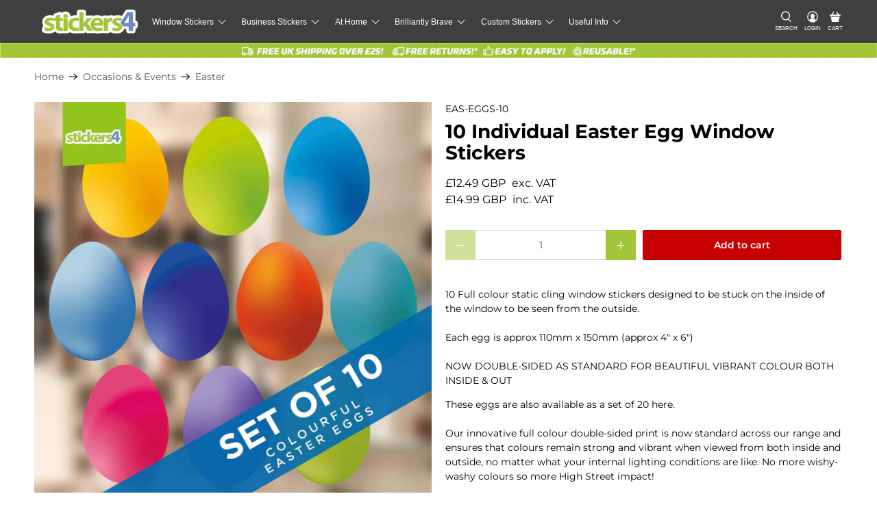

--- FILE ---
content_type: text/html; charset=utf-8
request_url: https://stickers4.com/products/10-easter-egg-window-stickers
body_size: 63326
content:
<!doctype html>
<html class="no-js no-touch" lang="en">
<head>
	<!-- Added by AVADA SEO Suite -->
	<script>
  const avadaLightJsExclude = ['cdn.nfcube.com', 'assets/ecom.js', 'variant-title-king', 'linked_options_variants', 'smile-loader.js', 'smart-product-filter-search', 'rivo-loyalty-referrals', 'avada-cookie-consent', 'consentmo-gdpr', 'quinn', 'pandectes'];
  const avadaLightJsInclude = ['https://www.googletagmanager.com/', 'https://connect.facebook.net/', 'https://business-api.tiktok.com/', 'https://static.klaviyo.com/'];
  window.AVADA_SPEED_BLACKLIST = avadaLightJsInclude.map(item => new RegExp(item, 'i'));
  window.AVADA_SPEED_WHITELIST = avadaLightJsExclude.map(item => new RegExp(item, 'i'));
</script>

<script>
  const isSpeedUpEnable = !1769502678064 || Date.now() < 1769502678064;
  if (isSpeedUpEnable) {
    const avadaSpeedUp=1;
    if(isSpeedUpEnable) {
  function _0x53d9(){const _0x170185=['nodeType','63369lszPLx','iKPvb','HVOeQ','Avada\x20cann','ZrZqm','3863800QrUFjW','kTvxK','2247192hCVzur','getAttribu','fSThr','getOwnProp','disconnect','stener','type','removeEven','prototype','chwwO','tGtjK','D_BLACKLIS','iLLZu','2136ktFTsV','SCRIPT','observe','ptexecute','listener','applicatio','whitelist','beforescri','WTgRI','removeChil','toString','script','e=\x22','tFvnw','script[src','JNnKq','dHASL','warn','splice','NsUJZ','urocl','documentEl','VSqHW','querySelec','D_WHITELIS','wheel','itmxP','hMRjL','qRLVy','tagName','JGbBg','GHjch','YmmvJ','ent','QFogi','anFcU','name','some','options','wWnZL','head','ZAAUA','OOkjo','BKIcp','swzTT','toLowerCas','82652hFIPyX','qFqmP','4060362ANYaFw','WTKUX','ertyDescri','6263585qGddVJ','VnIiw','mayIQ','gQMba','test','FkDlF','parentElem','addEventLi','filter','keydown','AVADA_SPEE','mousemove','text/javas','ad\x20script','map','defineProp','ault','OEUDj','wWCAa','JkVKx','call','ayISI','n/javascri','hjpTX','fnfiT','forEach','touchstart','LQYPD','zFqqZ','xDeJh','push','value','attributes','erties','ement','GavtH','cript','bQbpj','preventDef','blacklist','Guypn','every','czMAC','touchmove','SxZcH','/blocked','KEjiW','tListener','\x5c$&','ptor','geSDJ','7QTFVxh','get','string','170478TNKaMQ','touchend','srwZD','src','blackliste','set','replace','appendChil','OJdKO','jblnV','length','ot\x20lazy\x20lo','HxEaK','setAttribu','torAll','javascript','bind','script[typ','createElem'];_0x53d9=function(){return _0x170185;};return _0x53d9();}function _0x24be(_0x50f909,_0x28e12b){_0x50f909=_0x50f909-(-0x1*-0x1da7+0x25f5+-0x1*0x42a7);const _0x883a1c=_0x53d9();let _0x1a279c=_0x883a1c[_0x50f909];return _0x1a279c;}(function(_0xe92e08,_0x5b766b){const _0x4ffdf8=_0x24be,_0x18a97e=_0xe92e08();while(!![]){try{const _0x3fb055=-parseInt(_0x4ffdf8(0x140))/(-0x19ec+0x2257+0x2*-0x435)+parseInt(_0x4ffdf8(0x17b))/(-0x1*0x15f7+-0xe*-0x1bc+-0x3*0xc5)+-parseInt(_0x4ffdf8(0x105))/(-0xd99+0x1d1f+-0x1*0xf83)+-parseInt(_0x4ffdf8(0x103))/(0x1*-0xc1+-0x278+-0x1*-0x33d)+parseInt(_0x4ffdf8(0x145))/(0x133e+0x1766+-0xe35*0x3)+parseInt(_0x4ffdf8(0x142))/(-0x5e*0x2+-0x228f+0x2351)*(-parseInt(_0x4ffdf8(0x178))/(0x23d8+0x394+0x7e1*-0x5))+-parseInt(_0x4ffdf8(0x112))/(-0x14db+0x164c+-0x169)*(-parseInt(_0x4ffdf8(0xfe))/(-0x4*0x834+0x2*0x7b1+0x1177));if(_0x3fb055===_0x5b766b)break;else _0x18a97e['push'](_0x18a97e['shift']());}catch(_0x34ac6c){_0x18a97e['push'](_0x18a97e['shift']());}}}(_0x53d9,-0x24793*-0x3+-0x9e172+0x1*0xe630f),(function(){const _0xff2fbc=_0x24be,_0x2f57ed={'ZrZqm':function(_0x1dee8a,_0x6ac0f){return _0x1dee8a!==_0x6ac0f;},'chwwO':_0xff2fbc(0x120)+']','SxZcH':function(_0x777c92,_0xa20e53){return _0x777c92<_0xa20e53;},'LQYPD':_0xff2fbc(0x17e),'iLLZu':function(_0xed6c30,_0x187881,_0x3f0a6d){return _0xed6c30(_0x187881,_0x3f0a6d);},'wWnZL':_0xff2fbc(0x151)+_0xff2fbc(0x169),'wWCAa':function(_0x5cfd61,_0x199fab){return _0x5cfd61===_0x199fab;},'bQbpj':_0xff2fbc(0x10b),'tFvnw':_0xff2fbc(0x119)+_0xff2fbc(0x115),'OOkjo':function(_0x3bd611,_0x5a8d7f){return _0x3bd611<_0x5a8d7f;},'FkDlF':_0xff2fbc(0x113),'QFogi':function(_0x34810c,_0x1d034b){return _0x34810c(_0x1d034b);},'OEUDj':_0xff2fbc(0x11d),'WTKUX':function(_0x188f43,_0x4fc1a6){return _0x188f43||_0x4fc1a6;},'itmxP':_0xff2fbc(0x117)+_0xff2fbc(0x15b)+'pt','YmmvJ':function(_0x34088e,_0x2b81b3){return _0x34088e-_0x2b81b3;},'JkVKx':_0xff2fbc(0x17a),'hjpTX':function(_0x1f46e7,_0x45929b){return _0x1f46e7 instanceof _0x45929b;},'ayISI':function(_0x5a1d13,_0x203f93){return _0x5a1d13!==_0x203f93;},'OJdKO':_0xff2fbc(0x175),'srwZD':function(_0x42dee5,_0x364f8a){return _0x42dee5+_0x364f8a;},'dHASL':function(_0x3b599f,_0x281c80){return _0x3b599f instanceof _0x281c80;},'fnfiT':function(_0xc6c60f,_0x106e1f){return _0xc6c60f<_0x106e1f;},'GavtH':function(_0x2f27bb,_0x19300c){return _0x2f27bb+_0x19300c;},'urocl':function(_0x5dd4b6,_0x1e26f1){return _0x5dd4b6+_0x1e26f1;},'GHjch':_0xff2fbc(0xfb)+_0xff2fbc(0x11e),'mayIQ':function(_0x1e2ba3,_0x4d5e4c){return _0x1e2ba3===_0x4d5e4c;},'VSqHW':function(_0x4551a4,_0x2dcf19,_0x3aee60){return _0x4551a4(_0x2dcf19,_0x3aee60);},'xDeJh':function(_0x29445f,_0x289c12,_0x54ba48){return _0x29445f(_0x289c12,_0x54ba48);},'Guypn':function(_0xacc4ca,_0x4e87ca,_0x4d2103){return _0xacc4ca(_0x4e87ca,_0x4d2103);},'JNnKq':_0xff2fbc(0x101)+_0xff2fbc(0xf5)+_0xff2fbc(0x152),'kTvxK':_0xff2fbc(0xf9)+_0xff2fbc(0x172),'zFqqZ':function(_0x3730f5){return _0x3730f5();},'WTgRI':_0xff2fbc(0x14e),'anFcU':_0xff2fbc(0x150),'ZAAUA':_0xff2fbc(0x17c),'qFqmP':_0xff2fbc(0x170),'KEjiW':_0xff2fbc(0x15f),'NsUJZ':_0xff2fbc(0x12b)},_0xb16980=_0x2f57ed[_0xff2fbc(0x104)],_0x47bd2e={'blacklist':window[_0xff2fbc(0x14f)+_0xff2fbc(0x110)+'T'],'whitelist':window[_0xff2fbc(0x14f)+_0xff2fbc(0x12a)+'T']},_0x248772={'blacklisted':[]},_0x178497=(_0x426964,_0x2c7f5b)=>{const _0x5416c4=_0xff2fbc;return _0x426964&&(!_0x2c7f5b||_0x2f57ed[_0x5416c4(0x102)](_0x2c7f5b,_0xb16980))&&(!_0x47bd2e[_0x5416c4(0x16c)]||_0x47bd2e[_0x5416c4(0x16c)][_0x5416c4(0x137)](_0x47721c=>_0x47721c[_0x5416c4(0x149)](_0x426964)))&&(!_0x47bd2e[_0x5416c4(0x118)]||_0x47bd2e[_0x5416c4(0x118)][_0x5416c4(0x16e)](_0x207973=>!_0x207973[_0x5416c4(0x149)](_0x426964)));},_0x40cf91=()=>{const _0x2f793e=_0xff2fbc,_0x1d1d53=document[_0x2f793e(0x129)+_0x2f793e(0xf8)](_0x2f57ed[_0x2f793e(0x10e)]);for(let _0x3fb931=0x1cf*-0x6+-0x1a94+-0x256e*-0x1;_0x2f57ed[_0x2f793e(0x171)](_0x3fb931,_0x1d1d53[_0x2f793e(0x185)]);_0x3fb931++){const _0x38533e=_0x1d1d53[_0x3fb931],_0x800692=_0x38533e[_0x2f793e(0x106)+'te'](_0x2f57ed[_0x2f793e(0x160)]),_0x5b607d=_0x38533e[_0x2f793e(0x10b)];_0x2f57ed[_0x2f793e(0x111)](_0x178497,_0x800692,_0x5b607d)&&(_0x248772[_0x2f793e(0x17f)+'d'][_0x2f793e(0x163)]([_0x38533e,_0x38533e[_0x2f793e(0x10b)]||_0x2f57ed[_0x2f793e(0x139)]]),_0x38533e[_0x2f793e(0x10b)]=_0xb16980,_0x38533e[_0x2f793e(0x14b)+_0x2f793e(0x133)]&&_0x38533e[_0x2f793e(0x14b)+_0x2f793e(0x133)][_0x2f793e(0x11b)+'d'](_0x38533e));}};_0x2f57ed[_0xff2fbc(0x161)](_0x40cf91);const _0xbb5296=function(_0x2bb24e){const _0x3ff688=_0xff2fbc,_0x27e915=_0x2bb24e[_0x3ff688(0x106)+'te'](_0x2f57ed[_0x3ff688(0x160)]);return _0x47bd2e[_0x3ff688(0x16c)]&&_0x47bd2e[_0x3ff688(0x16c)][_0x3ff688(0x16e)](_0x1c2c6c=>!_0x1c2c6c[_0x3ff688(0x149)](_0x27e915))||_0x47bd2e[_0x3ff688(0x118)]&&_0x47bd2e[_0x3ff688(0x118)][_0x3ff688(0x137)](_0x2b6512=>_0x2b6512[_0x3ff688(0x149)](_0x27e915));},_0x33df17=new MutationObserver(_0x413baf=>{const _0x1d0b36=_0xff2fbc,_0x4cfcd5={'gQMba':function(_0xcdde65,_0x5d0754){const _0x156976=_0x24be;return _0x2f57ed[_0x156976(0x157)](_0xcdde65,_0x5d0754);},'BKIcp':_0x2f57ed[_0x1d0b36(0x16a)],'tGtjK':_0x2f57ed[_0x1d0b36(0x11f)]};for(let _0x182781=-0x1abd+-0x212c+0x139*0x31;_0x2f57ed[_0x1d0b36(0x13c)](_0x182781,_0x413baf[_0x1d0b36(0x185)]);_0x182781++){const {addedNodes:_0x44a3be}=_0x413baf[_0x182781];for(let _0x38dacc=-0x3a2*0x1+0x22d4+0xf2*-0x21;_0x2f57ed[_0x1d0b36(0x13c)](_0x38dacc,_0x44a3be[_0x1d0b36(0x185)]);_0x38dacc++){const _0x26f43d=_0x44a3be[_0x38dacc];if(_0x2f57ed[_0x1d0b36(0x157)](_0x26f43d[_0x1d0b36(0xfd)],-0x6*0x1c5+-0x17b9+0x2258)&&_0x2f57ed[_0x1d0b36(0x157)](_0x26f43d[_0x1d0b36(0x12f)],_0x2f57ed[_0x1d0b36(0x14a)])){const _0x2dcdfe=_0x26f43d[_0x1d0b36(0x17e)],_0x58838a=_0x26f43d[_0x1d0b36(0x10b)];if(_0x2f57ed[_0x1d0b36(0x111)](_0x178497,_0x2dcdfe,_0x58838a)){_0x248772[_0x1d0b36(0x17f)+'d'][_0x1d0b36(0x163)]([_0x26f43d,_0x26f43d[_0x1d0b36(0x10b)]]),_0x26f43d[_0x1d0b36(0x10b)]=_0xb16980;const _0x470019=function(_0x2c4fa4){const _0x4244cb=_0x1d0b36;if(_0x4cfcd5[_0x4244cb(0x148)](_0x26f43d[_0x4244cb(0x106)+'te'](_0x4cfcd5[_0x4244cb(0x13d)]),_0xb16980))_0x2c4fa4[_0x4244cb(0x16b)+_0x4244cb(0x155)]();_0x26f43d[_0x4244cb(0x10c)+_0x4244cb(0x174)](_0x4cfcd5[_0x4244cb(0x10f)],_0x470019);};_0x26f43d[_0x1d0b36(0x14c)+_0x1d0b36(0x10a)](_0x2f57ed[_0x1d0b36(0x11f)],_0x470019),_0x26f43d[_0x1d0b36(0x14b)+_0x1d0b36(0x133)]&&_0x26f43d[_0x1d0b36(0x14b)+_0x1d0b36(0x133)][_0x1d0b36(0x11b)+'d'](_0x26f43d);}}}}});_0x33df17[_0xff2fbc(0x114)](document[_0xff2fbc(0x127)+_0xff2fbc(0x167)],{'childList':!![],'subtree':!![]});const _0x45c68d=/[|\\{}()\[\]^$+*?.]/g,_0x3775fa=function(..._0x45d527){const _0x2e307a=_0xff2fbc,_0xac15c3={'JGbBg':function(_0x35e8ca,_0x1ee533){const _0x2deca7=_0x24be;return _0x2f57ed[_0x2deca7(0x157)](_0x35e8ca,_0x1ee533);},'geSDJ':_0x2f57ed[_0x2e307a(0x158)],'VnIiw':function(_0x193aa8,_0x1f0af8){const _0x219e80=_0x2e307a;return _0x2f57ed[_0x219e80(0x15c)](_0x193aa8,_0x1f0af8);},'jblnV':function(_0x3fc5c0,_0x58daa9){const _0x4de5a5=_0x2e307a;return _0x2f57ed[_0x4de5a5(0x15a)](_0x3fc5c0,_0x58daa9);},'HxEaK':_0x2f57ed[_0x2e307a(0x183)],'iKPvb':function(_0x3fb14e,_0x5ca559){const _0xfae469=_0x2e307a;return _0x2f57ed[_0xfae469(0x17d)](_0x3fb14e,_0x5ca559);},'HVOeQ':function(_0x175fb0,_0x5b7d30){const _0x70f3df=_0x2e307a;return _0x2f57ed[_0x70f3df(0x122)](_0x175fb0,_0x5b7d30);}};_0x2f57ed[_0x2e307a(0x15d)](_0x45d527[_0x2e307a(0x185)],0x7*0x1+-0x1d63+0x1*0x1d5d)?(_0x47bd2e[_0x2e307a(0x16c)]=[],_0x47bd2e[_0x2e307a(0x118)]=[]):(_0x47bd2e[_0x2e307a(0x16c)]&&(_0x47bd2e[_0x2e307a(0x16c)]=_0x47bd2e[_0x2e307a(0x16c)][_0x2e307a(0x14d)](_0x1bc596=>_0x45d527[_0x2e307a(0x16e)](_0x3d2932=>{const _0x534123=_0x2e307a;if(_0xac15c3[_0x534123(0x130)](typeof _0x3d2932,_0xac15c3[_0x534123(0x177)]))return!_0x1bc596[_0x534123(0x149)](_0x3d2932);else{if(_0xac15c3[_0x534123(0x146)](_0x3d2932,RegExp))return _0xac15c3[_0x534123(0x184)](_0x1bc596[_0x534123(0x11c)](),_0x3d2932[_0x534123(0x11c)]());}}))),_0x47bd2e[_0x2e307a(0x118)]&&(_0x47bd2e[_0x2e307a(0x118)]=[..._0x47bd2e[_0x2e307a(0x118)],..._0x45d527[_0x2e307a(0x153)](_0x3494ff=>{const _0x4c562e=_0x2e307a;if(_0xac15c3[_0x4c562e(0x130)](typeof _0x3494ff,_0xac15c3[_0x4c562e(0x177)])){const _0x28b4d9=_0x3494ff[_0x4c562e(0x181)](_0x45c68d,_0xac15c3[_0x4c562e(0xf6)]),_0x48ec3d=_0xac15c3[_0x4c562e(0xff)](_0xac15c3[_0x4c562e(0xff)]('.*',_0x28b4d9),'.*');if(_0x47bd2e[_0x4c562e(0x118)][_0x4c562e(0x16e)](_0x1f9deb=>_0x1f9deb[_0x4c562e(0x11c)]()!==_0x48ec3d[_0x4c562e(0x11c)]()))return new RegExp(_0x48ec3d);}else{if(_0xac15c3[_0x4c562e(0x100)](_0x3494ff,RegExp)){if(_0x47bd2e[_0x4c562e(0x118)][_0x4c562e(0x16e)](_0x380cb3=>_0x380cb3[_0x4c562e(0x11c)]()!==_0x3494ff[_0x4c562e(0x11c)]()))return _0x3494ff;}}return null;})[_0x2e307a(0x14d)](Boolean)]));const _0x13bd30=document[_0x2e307a(0x129)+_0x2e307a(0xf8)](_0x2f57ed[_0x2e307a(0x168)](_0x2f57ed[_0x2e307a(0x126)](_0x2f57ed[_0x2e307a(0x131)],_0xb16980),'\x22]'));for(let _0x5d62ab=0xbd*-0x21+0x27c+0x15e1;_0x2f57ed[_0x2e307a(0x171)](_0x5d62ab,_0x13bd30[_0x2e307a(0x185)]);_0x5d62ab++){const _0x4c3f51=_0x13bd30[_0x5d62ab];_0x2f57ed[_0x2e307a(0x134)](_0xbb5296,_0x4c3f51)&&(_0x248772[_0x2e307a(0x17f)+'d'][_0x2e307a(0x163)]([_0x4c3f51,_0x2f57ed[_0x2e307a(0x12c)]]),_0x4c3f51[_0x2e307a(0x14b)+_0x2e307a(0x133)][_0x2e307a(0x11b)+'d'](_0x4c3f51));}let _0x585fea=0x14ba+0x2*0xe02+-0x30be;[..._0x248772[_0x2e307a(0x17f)+'d']][_0x2e307a(0x15e)](([_0x378dab,_0x2e8a49],_0x1a1956)=>{const _0x38dadb=_0x2e307a;if(_0x2f57ed[_0x38dadb(0x134)](_0xbb5296,_0x378dab)){const _0x384dbb=document[_0x38dadb(0xfc)+_0x38dadb(0x133)](_0x2f57ed[_0x38dadb(0x156)]);for(let _0x17bbe9=0x10e1+0x1ef1*-0x1+0xe10;_0x2f57ed[_0x38dadb(0x13c)](_0x17bbe9,_0x378dab[_0x38dadb(0x165)][_0x38dadb(0x185)]);_0x17bbe9++){const _0x116e94=_0x378dab[_0x38dadb(0x165)][_0x17bbe9];_0x2f57ed[_0x38dadb(0x102)](_0x116e94[_0x38dadb(0x136)],_0x2f57ed[_0x38dadb(0x160)])&&_0x2f57ed[_0x38dadb(0x102)](_0x116e94[_0x38dadb(0x136)],_0x2f57ed[_0x38dadb(0x16a)])&&_0x384dbb[_0x38dadb(0xf7)+'te'](_0x116e94[_0x38dadb(0x136)],_0x378dab[_0x38dadb(0x165)][_0x17bbe9][_0x38dadb(0x164)]);}_0x384dbb[_0x38dadb(0xf7)+'te'](_0x2f57ed[_0x38dadb(0x160)],_0x378dab[_0x38dadb(0x17e)]),_0x384dbb[_0x38dadb(0xf7)+'te'](_0x2f57ed[_0x38dadb(0x16a)],_0x2f57ed[_0x38dadb(0x143)](_0x2e8a49,_0x2f57ed[_0x38dadb(0x12c)])),document[_0x38dadb(0x13a)][_0x38dadb(0x182)+'d'](_0x384dbb),_0x248772[_0x38dadb(0x17f)+'d'][_0x38dadb(0x124)](_0x2f57ed[_0x38dadb(0x132)](_0x1a1956,_0x585fea),0xd*0x11c+0x1ca3*-0x1+0xe38),_0x585fea++;}}),_0x47bd2e[_0x2e307a(0x16c)]&&_0x2f57ed[_0x2e307a(0x15d)](_0x47bd2e[_0x2e307a(0x16c)][_0x2e307a(0x185)],-0xa08*-0x2+-0xbe9*-0x1+-0x1ff8)&&_0x33df17[_0x2e307a(0x109)]();},_0x5aa465=document[_0xff2fbc(0xfc)+_0xff2fbc(0x133)],_0x11ab46={'src':Object[_0xff2fbc(0x108)+_0xff2fbc(0x144)+_0xff2fbc(0x176)](HTMLScriptElement[_0xff2fbc(0x10d)],_0x2f57ed[_0xff2fbc(0x160)]),'type':Object[_0xff2fbc(0x108)+_0xff2fbc(0x144)+_0xff2fbc(0x176)](HTMLScriptElement[_0xff2fbc(0x10d)],_0x2f57ed[_0xff2fbc(0x16a)])};document[_0xff2fbc(0xfc)+_0xff2fbc(0x133)]=function(..._0x221205){const _0x3e372e=_0xff2fbc,_0x5bb2de={'czMAC':function(_0x48c7b5,_0x2de221,_0xa6e3f4){const _0x1d3ac0=_0x24be;return _0x2f57ed[_0x1d3ac0(0x16d)](_0x48c7b5,_0x2de221,_0xa6e3f4);},'fSThr':function(_0x203046,_0x32f0d5){const _0x45fb8b=_0x24be;return _0x2f57ed[_0x45fb8b(0x157)](_0x203046,_0x32f0d5);},'swzTT':_0x2f57ed[_0x3e372e(0x16a)],'qRLVy':function(_0x5c57aa,_0x465fbb){const _0x2d32b0=_0x3e372e;return _0x2f57ed[_0x2d32b0(0x147)](_0x5c57aa,_0x465fbb);},'hMRjL':_0x2f57ed[_0x3e372e(0x160)]};if(_0x2f57ed[_0x3e372e(0x102)](_0x221205[0x254*-0x7+0x9f3+0x659][_0x3e372e(0x13f)+'e'](),_0x2f57ed[_0x3e372e(0x156)]))return _0x5aa465[_0x3e372e(0xfa)](document)(..._0x221205);const _0x3e3535=_0x5aa465[_0x3e372e(0xfa)](document)(..._0x221205);try{let _0x333d2e=![],_0x363ac7=![],_0x4ce91b=![];Object[_0x3e372e(0x154)+_0x3e372e(0x166)](_0x3e3535,{'src':{..._0x11ab46[_0x3e372e(0x17e)],'set'(_0x5c91dc){const _0x5c1782=_0x3e372e;if(_0x333d2e)return;_0x333d2e=!![];try{const _0x24bf7f=_0x11ab46[_0x5c1782(0x10b)][_0x5c1782(0x179)][_0x5c1782(0x159)](this);_0x5bb2de[_0x5c1782(0x16f)](_0x178497,_0x5c91dc,_0x24bf7f)&&_0x11ab46[_0x5c1782(0x10b)][_0x5c1782(0x180)][_0x5c1782(0x159)](this,_0xb16980),_0x11ab46[_0x5c1782(0x17e)][_0x5c1782(0x180)][_0x5c1782(0x159)](this,_0x5c91dc);}finally{_0x333d2e=![];}}},'type':{..._0x11ab46[_0x3e372e(0x10b)],'get'(){const _0xd9e806=_0x3e372e,_0x292324=_0x11ab46[_0xd9e806(0x10b)][_0xd9e806(0x179)][_0xd9e806(0x159)](this);if(_0x363ac7)return _0x292324;const _0x1b650b=_0x11ab46[_0xd9e806(0x17e)][_0xd9e806(0x179)][_0xd9e806(0x159)](this);if(_0x2f57ed[_0xd9e806(0x147)](_0x292324,_0xb16980)||_0x2f57ed[_0xd9e806(0x128)](_0x178497,_0x1b650b,_0x292324))return null;return _0x292324;},'set'(_0x530bb5){const _0x19836a=_0x3e372e;if(_0x363ac7)return;_0x363ac7=!![];try{const _0x4fc489=_0x11ab46[_0x19836a(0x17e)][_0x19836a(0x179)][_0x19836a(0x159)](this),_0x2afeec=_0x11ab46[_0x19836a(0x10b)][_0x19836a(0x179)][_0x19836a(0x159)](this),_0x1e28b7=_0x2f57ed[_0x19836a(0x162)](_0x178497,_0x4fc489,_0x2afeec)?_0xb16980:_0x530bb5;_0x11ab46[_0x19836a(0x10b)][_0x19836a(0x180)][_0x19836a(0x159)](this,_0x1e28b7);}finally{_0x363ac7=![];}}}}),_0x3e3535[_0x3e372e(0xf7)+'te']=function(_0x370bc6,_0x179bf1){const _0x340cf9=_0x3e372e;if(_0x4ce91b){HTMLScriptElement[_0x340cf9(0x10d)][_0x340cf9(0xf7)+'te'][_0x340cf9(0x159)](_0x3e3535,_0x370bc6,_0x179bf1);return;}_0x4ce91b=!![];try{_0x5bb2de[_0x340cf9(0x107)](_0x370bc6,_0x5bb2de[_0x340cf9(0x13e)])||_0x5bb2de[_0x340cf9(0x12e)](_0x370bc6,_0x5bb2de[_0x340cf9(0x12d)])?_0x3e3535[_0x370bc6]=_0x179bf1:HTMLScriptElement[_0x340cf9(0x10d)][_0x340cf9(0xf7)+'te'][_0x340cf9(0x159)](_0x3e3535,_0x370bc6,_0x179bf1);}finally{_0x4ce91b=![];}};}catch(_0x23e9ca){console[_0x3e372e(0x123)](_0x2f57ed[_0x3e372e(0x121)],_0x23e9ca);}return _0x3e3535;};const _0x3a8f4d=[_0x2f57ed[_0xff2fbc(0x11a)],_0x2f57ed[_0xff2fbc(0x135)],_0x2f57ed[_0xff2fbc(0x13b)],_0x2f57ed[_0xff2fbc(0x141)],_0x2f57ed[_0xff2fbc(0x173)],_0x2f57ed[_0xff2fbc(0x125)]],_0x5e73de=_0x3a8f4d[_0xff2fbc(0x153)](_0x368d0e=>{return{'type':_0x368d0e,'listener':()=>_0x3775fa(),'options':{'passive':!![]}};});_0x5e73de[_0xff2fbc(0x15e)](_0x389598=>{const _0x51ec90=_0xff2fbc;document[_0x51ec90(0x14c)+_0x51ec90(0x10a)](_0x389598[_0x51ec90(0x10b)],_0x389598[_0x51ec90(0x116)],_0x389598[_0x51ec90(0x138)]);});}()));
}
    class LightJsLoader{constructor(e){this.jQs=[],this.listener=this.handleListener.bind(this,e),this.scripts=["default","defer","async"].reduce(((e,t)=>({...e,[t]:[]})),{});const t=this;e.forEach((e=>window.addEventListener(e,t.listener,{passive:!0})))}handleListener(e){const t=this;return e.forEach((e=>window.removeEventListener(e,t.listener))),"complete"===document.readyState?this.handleDOM():document.addEventListener("readystatechange",(e=>{if("complete"===e.target.readyState)return setTimeout(t.handleDOM.bind(t),1)}))}async handleDOM(){this.suspendEvent(),this.suspendJQuery(),this.findScripts(),this.preloadScripts();for(const e of Object.keys(this.scripts))await this.replaceScripts(this.scripts[e]);for(const e of["DOMContentLoaded","readystatechange"])await this.requestRepaint(),document.dispatchEvent(new Event("lightJS-"+e));document.lightJSonreadystatechange&&document.lightJSonreadystatechange();for(const e of["DOMContentLoaded","load"])await this.requestRepaint(),window.dispatchEvent(new Event("lightJS-"+e));await this.requestRepaint(),window.lightJSonload&&window.lightJSonload(),await this.requestRepaint(),this.jQs.forEach((e=>e(window).trigger("lightJS-jquery-load"))),window.dispatchEvent(new Event("lightJS-pageshow")),await this.requestRepaint(),window.lightJSonpageshow&&window.lightJSonpageshow()}async requestRepaint(){return new Promise((e=>requestAnimationFrame(e)))}findScripts(){document.querySelectorAll("script[type=lightJs]").forEach((e=>{e.hasAttribute("src")?e.hasAttribute("async")&&e.async?this.scripts.async.push(e):e.hasAttribute("defer")&&e.defer?this.scripts.defer.push(e):this.scripts.default.push(e):this.scripts.default.push(e)}))}preloadScripts(){const e=this,t=Object.keys(this.scripts).reduce(((t,n)=>[...t,...e.scripts[n]]),[]),n=document.createDocumentFragment();t.forEach((e=>{const t=e.getAttribute("src");if(!t)return;const s=document.createElement("link");s.href=t,s.rel="preload",s.as="script",n.appendChild(s)})),document.head.appendChild(n)}async replaceScripts(e){let t;for(;t=e.shift();)await this.requestRepaint(),new Promise((e=>{const n=document.createElement("script");[...t.attributes].forEach((e=>{"type"!==e.nodeName&&n.setAttribute(e.nodeName,e.nodeValue)})),t.hasAttribute("src")?(n.addEventListener("load",e),n.addEventListener("error",e)):(n.text=t.text,e()),t.parentNode.replaceChild(n,t)}))}suspendEvent(){const e={};[{obj:document,name:"DOMContentLoaded"},{obj:window,name:"DOMContentLoaded"},{obj:window,name:"load"},{obj:window,name:"pageshow"},{obj:document,name:"readystatechange"}].map((t=>function(t,n){function s(n){return e[t].list.indexOf(n)>=0?"lightJS-"+n:n}e[t]||(e[t]={list:[n],add:t.addEventListener,remove:t.removeEventListener},t.addEventListener=(...n)=>{n[0]=s(n[0]),e[t].add.apply(t,n)},t.removeEventListener=(...n)=>{n[0]=s(n[0]),e[t].remove.apply(t,n)})}(t.obj,t.name))),[{obj:document,name:"onreadystatechange"},{obj:window,name:"onpageshow"}].map((e=>function(e,t){let n=e[t];Object.defineProperty(e,t,{get:()=>n||function(){},set:s=>{e["lightJS"+t]=n=s}})}(e.obj,e.name)))}suspendJQuery(){const e=this;let t=window.jQuery;Object.defineProperty(window,"jQuery",{get:()=>t,set(n){if(!n||!n.fn||!e.jQs.includes(n))return void(t=n);n.fn.ready=n.fn.init.prototype.ready=e=>{e.bind(document)(n)};const s=n.fn.on;n.fn.on=n.fn.init.prototype.on=function(...e){if(window!==this[0])return s.apply(this,e),this;const t=e=>e.split(" ").map((e=>"load"===e||0===e.indexOf("load.")?"lightJS-jquery-load":e)).join(" ");return"string"==typeof e[0]||e[0]instanceof String?(e[0]=t(e[0]),s.apply(this,e),this):("object"==typeof e[0]&&Object.keys(e[0]).forEach((n=>{delete Object.assign(e[0],{[t(n)]:e[0][n]})[n]})),s.apply(this,e),this)},e.jQs.push(n),t=n}})}}
new LightJsLoader(["keydown","mousemove","touchend","touchmove","touchstart","wheel"]);
  }
</script>

	<!-- /Added by AVADA SEO Suite -->

<!-- Google Consent Mode V2 Consentmo -->
<script>
  window.consentmo_gcm_initial_state = "";
  window.consentmo_gcm_state = "";
  window.consentmo_gcm_security_storage = "";
  window.consentmo_gcm_ad_storage = "";
  window.consentmo_gcm_analytics_storage = "";
  window.consentmo_gcm_functionality_storage = "";
  window.consentmo_gcm_personalization_storage = "";
  window.consentmo_gcm_ads_data_redaction = "";
  window.consentmo_gcm_url_passthrough = "";
  window.consentmo_gcm_data_layer_name = "";
  
  // Google Consent Mode V2 integration script from Consentmo GDPR
  window.isenseRules = {};
  window.isenseRules.gcm = {
      gcmVersion: 2,
      integrationVersion: 3,
      customChanges: false,
      consentUpdated: false,
      initialState: 7,
      isCustomizationEnabled: false,
      adsDataRedaction: true,
      urlPassthrough: false,
      dataLayer: 'dataLayer',
      categories: { ad_personalization: "marketing", ad_storage: "marketing", ad_user_data: "marketing", analytics_storage: "analytics", functionality_storage: "functionality", personalization_storage: "functionality", security_storage: "strict"},
      storage: { ad_personalization: "false", ad_storage: "false", ad_user_data: "false", analytics_storage: "false", functionality_storage: "false", personalization_storage: "false", security_storage: "false", wait_for_update: 2000 }
  };
  if(window.consentmo_gcm_state !== null && window.consentmo_gcm_state !== "" && window.consentmo_gcm_state !== "0") {
    window.isenseRules.gcm.isCustomizationEnabled = true;
    window.isenseRules.gcm.initialState = window.consentmo_gcm_initial_state === null || window.consentmo_gcm_initial_state.trim() === "" ? window.isenseRules.gcm.initialState : window.consentmo_gcm_initial_state;
    window.isenseRules.gcm.categories.ad_storage = window.consentmo_gcm_ad_storage === null || window.consentmo_gcm_ad_storage.trim() === "" ? window.isenseRules.gcm.categories.ad_storage : window.consentmo_gcm_ad_storage;
    window.isenseRules.gcm.categories.ad_user_data = window.consentmo_gcm_ad_storage === null || window.consentmo_gcm_ad_storage.trim() === "" ? window.isenseRules.gcm.categories.ad_user_data : window.consentmo_gcm_ad_storage;
    window.isenseRules.gcm.categories.ad_personalization = window.consentmo_gcm_ad_storage === null || window.consentmo_gcm_ad_storage.trim() === "" ? window.isenseRules.gcm.categories.ad_personalization : window.consentmo_gcm_ad_storage;
    window.isenseRules.gcm.categories.analytics_storage = window.consentmo_gcm_analytics_storage === null || window.consentmo_gcm_analytics_storage.trim() === "" ? window.isenseRules.gcm.categories.analytics_storage : window.consentmo_gcm_analytics_storage;
    window.isenseRules.gcm.categories.functionality_storage = window.consentmo_gcm_functionality_storage === null || window.consentmo_gcm_functionality_storage.trim() === "" ? window.isenseRules.gcm.categories.functionality_storage : window.consentmo_gcm_functionality_storage;
    window.isenseRules.gcm.categories.personalization_storage = window.consentmo_gcm_personalization_storage === null || window.consentmo_gcm_personalization_storage.trim() === "" ? window.isenseRules.gcm.categories.personalization_storage : window.consentmo_gcm_personalization_storage;
    window.isenseRules.gcm.categories.security_storage = window.consentmo_gcm_security_storage === null || window.consentmo_gcm_security_storage.trim() === "" ? window.isenseRules.gcm.categories.security_storage : window.consentmo_gcm_security_storage;
    window.isenseRules.gcm.urlPassthrough = window.consentmo_gcm_url_passthrough === null || window.consentmo_gcm_url_passthrough.trim() === "" ? window.isenseRules.gcm.urlPassthrough : window.consentmo_gcm_url_passthrough;
    window.isenseRules.gcm.adsDataRedaction = window.consentmo_gcm_ads_data_redaction === null || window.consentmo_gcm_ads_data_redaction.trim() === "" ? window.isenseRules.gcm.adsDataRedaction : window.consentmo_gcm_ads_data_redaction;
    window.isenseRules.gcm.dataLayer = window.consentmo_gcm_data_layer_name === null || window.consentmo_gcm_data_layer_name.trim() === "" ? window.isenseRules.gcm.dataLayer : window.consentmo_gcm_data_layer_name;
  }
  window.isenseRules.initializeGcm = function (rules) {
    if(window.isenseRules.gcm.isCustomizationEnabled) {
      rules.initialState = window.isenseRules.gcm.initialState;
      rules.urlPassthrough = window.isenseRules.gcm.urlPassthrough === true || window.isenseRules.gcm.urlPassthrough === 'true';
      rules.adsDataRedaction = window.isenseRules.gcm.adsDataRedaction === true || window.isenseRules.gcm.adsDataRedaction === 'true';
    }
    
    let initialState = parseInt(rules.initialState);
    let marketingBlocked = initialState === 0 || initialState === 2 || initialState === 5 || initialState === 7;
    let analyticsBlocked = initialState === 0 || initialState === 3 || initialState === 6 || initialState === 7;
    let functionalityBlocked = initialState === 4 || initialState === 5 || initialState === 6 || initialState === 7;

    let gdprCache = localStorage.getItem('gdprCache') ? JSON.parse(localStorage.getItem('gdprCache')) : null;
    if (gdprCache && typeof gdprCache.updatedPreferences !== "undefined") {
      let updatedPreferences = gdprCache.updatedPreferences;
      marketingBlocked = parseInt(updatedPreferences.indexOf('marketing')) > -1;
      analyticsBlocked = parseInt(updatedPreferences.indexOf('analytics')) > -1;
      functionalityBlocked = parseInt(updatedPreferences.indexOf('functionality')) > -1;
    }

    Object.entries(rules.categories).forEach(category => {
      if(rules.storage.hasOwnProperty(category[0])) {
        switch(category[1]) {
          case 'strict':
            rules.storage[category[0]] = "granted";
            break;
          case 'marketing':
            rules.storage[category[0]] = marketingBlocked ? "denied" : "granted";
            break;
          case 'analytics':
            rules.storage[category[0]] = analyticsBlocked ? "denied" : "granted";
            break;
          case 'functionality':
            rules.storage[category[0]] = functionalityBlocked ? "denied" : "granted";
            break;
        }
      }
    });
    rules.consentUpdated = true;
    isenseRules.gcm = rules;
  }

  // Google Consent Mode - initialization start
  window.isenseRules.initializeGcm({
    ...window.isenseRules.gcm,
    adsDataRedaction: true,
    urlPassthrough: false,
    initialState: 7
  });

  /*
  * initialState acceptable values:
  * 0 - Set both ad_storage and analytics_storage to denied
  * 1 - Set all categories to granted
  * 2 - Set only ad_storage to denied
  * 3 - Set only analytics_storage to denied
  * 4 - Set only functionality_storage to denied
  * 5 - Set both ad_storage and functionality_storage to denied
  * 6 - Set both analytics_storage and functionality_storage to denied
  * 7 - Set all categories to denied
  */

  window[window.isenseRules.gcm.dataLayer] = window[window.isenseRules.gcm.dataLayer] || [];
  function gtag() { window[window.isenseRules.gcm.dataLayer].push(arguments); }
  gtag("consent", "default", isenseRules.gcm.storage);
  isenseRules.gcm.adsDataRedaction && gtag("set", "ads_data_redaction", isenseRules.gcm.adsDataRedaction);
  isenseRules.gcm.urlPassthrough && gtag("set", "url_passthrough", isenseRules.gcm.urlPassthrough);
</script>





  <meta charset="utf-8">
  <meta http-equiv="cleartype" content="on">
  <meta name="robots" content="index,follow">
  <meta name="viewport" content="width=device-width,initial-scale=1">
  <meta name="theme-color" content="#ffffff">
  <link rel="canonical" href="https://stickers4.com/products/10-easter-egg-window-stickers"><title>10 Colourful Easter Egg Window Stickers | Stickers4 | UK</title>

 
  
  <!-- DNS prefetches -->
  <link rel="dns-prefetch" href="https://cdn.shopify.com">
  <link rel="dns-prefetch" href="https://fonts.shopify.com">
  <link rel="dns-prefetch" href="https://monorail-edge.shopifysvc.com">
  <link rel="dns-prefetch" href="https://ajax.googleapis.com">

  <!-- Preconnects -->
  <link rel="preconnect" href="https://cdn.shopify.com" crossorigin>
  <link rel="preconnect" href="https://fonts.shopify.com" crossorigin>
  <link rel="preconnect" href="https://monorail-edge.shopifysvc.com">
  <link rel="preconnect" href="https://ajax.googleapis.com">

  <!-- Preloads -->
  <!-- Preload CSS -->
  <link rel="preload" href="//stickers4.com/cdn/shop/t/77/assets/fancybox.aio.min.css?v=76218792313347840531769172513" as="style">
  <link rel="preload" href="//stickers4.com/cdn/shop/t/77/assets/styles.aio.min.css?v=75735696306695570951769172514" as="style">

  <!-- Preload JS -->
  <link rel="preload" href="https://ajax.googleapis.com/ajax/libs/jquery/3.6.0/jquery.min.js" as="script">
  <link rel="preload" href="//stickers4.com/cdn/shop/t/77/assets/vendors.aio.min.js?v=84974929679986893401769172512" as="script">
  <link rel="preload" href="//stickers4.com/cdn/shop/t/77/assets/utilities.aio.min.js?v=167659684766777782671769172511" as="script">
  <link rel="preload" href="//stickers4.com/cdn/shop/t/77/assets/app.aio.min.js?v=134437926616099907831769172511" as="script">

 

  


  <!-- CSS for Flex -->
  <link rel="stylesheet" href="//stickers4.com/cdn/shop/t/77/assets/fancybox.aio.min.css?v=76218792313347840531769172513">
  <link rel="stylesheet" href="//stickers4.com/cdn/shop/t/77/assets/styles.aio.min.css?v=75735696306695570951769172514">

  
  <script>
    window.PXUTheme = window.PXUTheme || {};
    window.PXUTheme.version = '5.2.1';
    window.PXUTheme.name = 'Flex';
  </script>
  


  <script>
    

window.PXUTheme = window.PXUTheme || {};


window.PXUTheme.info = {
  name: 'Flex',
  version: '3.0.0'
}


window.PXUTheme.currency = {};
window.PXUTheme.currency.show_multiple_currencies = false;
window.PXUTheme.currency.presentment_currency = "GBP";
window.PXUTheme.currency.default_currency = "GBP";
window.PXUTheme.currency.display_format = "money_with_currency_format";
window.PXUTheme.currency.money_format = "£{{amount}} GBP";
window.PXUTheme.currency.money_format_no_currency = "£{{amount}}";
window.PXUTheme.currency.money_format_currency = "£{{amount}} GBP";
window.PXUTheme.currency.native_multi_currency = true;
window.PXUTheme.currency.iso_code = "GBP";
window.PXUTheme.currency.symbol = "£";



window.PXUTheme.allCountryOptionTags = "\u003coption value=\"United Kingdom\" data-provinces=\"[[\u0026quot;British Forces\u0026quot;,\u0026quot;British Forces\u0026quot;],[\u0026quot;England\u0026quot;,\u0026quot;England\u0026quot;],[\u0026quot;Northern Ireland\u0026quot;,\u0026quot;Northern Ireland\u0026quot;],[\u0026quot;Scotland\u0026quot;,\u0026quot;Scotland\u0026quot;],[\u0026quot;Wales\u0026quot;,\u0026quot;Wales\u0026quot;]]\"\u003eUnited Kingdom\u003c\/option\u003e\n\u003coption value=\"---\" data-provinces=\"[]\"\u003e---\u003c\/option\u003e\n\u003coption value=\"Afghanistan\" data-provinces=\"[]\"\u003eAfghanistan\u003c\/option\u003e\n\u003coption value=\"Aland Islands\" data-provinces=\"[]\"\u003eÅland Islands\u003c\/option\u003e\n\u003coption value=\"Albania\" data-provinces=\"[]\"\u003eAlbania\u003c\/option\u003e\n\u003coption value=\"Algeria\" data-provinces=\"[]\"\u003eAlgeria\u003c\/option\u003e\n\u003coption value=\"Andorra\" data-provinces=\"[]\"\u003eAndorra\u003c\/option\u003e\n\u003coption value=\"Angola\" data-provinces=\"[]\"\u003eAngola\u003c\/option\u003e\n\u003coption value=\"Anguilla\" data-provinces=\"[]\"\u003eAnguilla\u003c\/option\u003e\n\u003coption value=\"Antigua And Barbuda\" data-provinces=\"[]\"\u003eAntigua \u0026 Barbuda\u003c\/option\u003e\n\u003coption value=\"Argentina\" data-provinces=\"[[\u0026quot;Buenos Aires\u0026quot;,\u0026quot;Buenos Aires Province\u0026quot;],[\u0026quot;Catamarca\u0026quot;,\u0026quot;Catamarca\u0026quot;],[\u0026quot;Chaco\u0026quot;,\u0026quot;Chaco\u0026quot;],[\u0026quot;Chubut\u0026quot;,\u0026quot;Chubut\u0026quot;],[\u0026quot;Ciudad Autónoma de Buenos Aires\u0026quot;,\u0026quot;Buenos Aires (Autonomous City)\u0026quot;],[\u0026quot;Corrientes\u0026quot;,\u0026quot;Corrientes\u0026quot;],[\u0026quot;Córdoba\u0026quot;,\u0026quot;Córdoba\u0026quot;],[\u0026quot;Entre Ríos\u0026quot;,\u0026quot;Entre Ríos\u0026quot;],[\u0026quot;Formosa\u0026quot;,\u0026quot;Formosa\u0026quot;],[\u0026quot;Jujuy\u0026quot;,\u0026quot;Jujuy\u0026quot;],[\u0026quot;La Pampa\u0026quot;,\u0026quot;La Pampa\u0026quot;],[\u0026quot;La Rioja\u0026quot;,\u0026quot;La Rioja\u0026quot;],[\u0026quot;Mendoza\u0026quot;,\u0026quot;Mendoza\u0026quot;],[\u0026quot;Misiones\u0026quot;,\u0026quot;Misiones\u0026quot;],[\u0026quot;Neuquén\u0026quot;,\u0026quot;Neuquén\u0026quot;],[\u0026quot;Río Negro\u0026quot;,\u0026quot;Río Negro\u0026quot;],[\u0026quot;Salta\u0026quot;,\u0026quot;Salta\u0026quot;],[\u0026quot;San Juan\u0026quot;,\u0026quot;San Juan\u0026quot;],[\u0026quot;San Luis\u0026quot;,\u0026quot;San Luis\u0026quot;],[\u0026quot;Santa Cruz\u0026quot;,\u0026quot;Santa Cruz\u0026quot;],[\u0026quot;Santa Fe\u0026quot;,\u0026quot;Santa Fe\u0026quot;],[\u0026quot;Santiago Del Estero\u0026quot;,\u0026quot;Santiago del Estero\u0026quot;],[\u0026quot;Tierra Del Fuego\u0026quot;,\u0026quot;Tierra del Fuego\u0026quot;],[\u0026quot;Tucumán\u0026quot;,\u0026quot;Tucumán\u0026quot;]]\"\u003eArgentina\u003c\/option\u003e\n\u003coption value=\"Armenia\" data-provinces=\"[]\"\u003eArmenia\u003c\/option\u003e\n\u003coption value=\"Aruba\" data-provinces=\"[]\"\u003eAruba\u003c\/option\u003e\n\u003coption value=\"Ascension Island\" data-provinces=\"[]\"\u003eAscension Island\u003c\/option\u003e\n\u003coption value=\"Australia\" data-provinces=\"[[\u0026quot;Australian Capital Territory\u0026quot;,\u0026quot;Australian Capital Territory\u0026quot;],[\u0026quot;New South Wales\u0026quot;,\u0026quot;New South Wales\u0026quot;],[\u0026quot;Northern Territory\u0026quot;,\u0026quot;Northern Territory\u0026quot;],[\u0026quot;Queensland\u0026quot;,\u0026quot;Queensland\u0026quot;],[\u0026quot;South Australia\u0026quot;,\u0026quot;South Australia\u0026quot;],[\u0026quot;Tasmania\u0026quot;,\u0026quot;Tasmania\u0026quot;],[\u0026quot;Victoria\u0026quot;,\u0026quot;Victoria\u0026quot;],[\u0026quot;Western Australia\u0026quot;,\u0026quot;Western Australia\u0026quot;]]\"\u003eAustralia\u003c\/option\u003e\n\u003coption value=\"Austria\" data-provinces=\"[]\"\u003eAustria\u003c\/option\u003e\n\u003coption value=\"Azerbaijan\" data-provinces=\"[]\"\u003eAzerbaijan\u003c\/option\u003e\n\u003coption value=\"Bahamas\" data-provinces=\"[]\"\u003eBahamas\u003c\/option\u003e\n\u003coption value=\"Bahrain\" data-provinces=\"[]\"\u003eBahrain\u003c\/option\u003e\n\u003coption value=\"Bangladesh\" data-provinces=\"[]\"\u003eBangladesh\u003c\/option\u003e\n\u003coption value=\"Barbados\" data-provinces=\"[]\"\u003eBarbados\u003c\/option\u003e\n\u003coption value=\"Belarus\" data-provinces=\"[]\"\u003eBelarus\u003c\/option\u003e\n\u003coption value=\"Belgium\" data-provinces=\"[]\"\u003eBelgium\u003c\/option\u003e\n\u003coption value=\"Belize\" data-provinces=\"[]\"\u003eBelize\u003c\/option\u003e\n\u003coption value=\"Benin\" data-provinces=\"[]\"\u003eBenin\u003c\/option\u003e\n\u003coption value=\"Bermuda\" data-provinces=\"[]\"\u003eBermuda\u003c\/option\u003e\n\u003coption value=\"Bhutan\" data-provinces=\"[]\"\u003eBhutan\u003c\/option\u003e\n\u003coption value=\"Bolivia\" data-provinces=\"[]\"\u003eBolivia\u003c\/option\u003e\n\u003coption value=\"Bosnia And Herzegovina\" data-provinces=\"[]\"\u003eBosnia \u0026 Herzegovina\u003c\/option\u003e\n\u003coption value=\"Botswana\" data-provinces=\"[]\"\u003eBotswana\u003c\/option\u003e\n\u003coption value=\"Brazil\" data-provinces=\"[[\u0026quot;Acre\u0026quot;,\u0026quot;Acre\u0026quot;],[\u0026quot;Alagoas\u0026quot;,\u0026quot;Alagoas\u0026quot;],[\u0026quot;Amapá\u0026quot;,\u0026quot;Amapá\u0026quot;],[\u0026quot;Amazonas\u0026quot;,\u0026quot;Amazonas\u0026quot;],[\u0026quot;Bahia\u0026quot;,\u0026quot;Bahia\u0026quot;],[\u0026quot;Ceará\u0026quot;,\u0026quot;Ceará\u0026quot;],[\u0026quot;Distrito Federal\u0026quot;,\u0026quot;Federal District\u0026quot;],[\u0026quot;Espírito Santo\u0026quot;,\u0026quot;Espírito Santo\u0026quot;],[\u0026quot;Goiás\u0026quot;,\u0026quot;Goiás\u0026quot;],[\u0026quot;Maranhão\u0026quot;,\u0026quot;Maranhão\u0026quot;],[\u0026quot;Mato Grosso\u0026quot;,\u0026quot;Mato Grosso\u0026quot;],[\u0026quot;Mato Grosso do Sul\u0026quot;,\u0026quot;Mato Grosso do Sul\u0026quot;],[\u0026quot;Minas Gerais\u0026quot;,\u0026quot;Minas Gerais\u0026quot;],[\u0026quot;Paraná\u0026quot;,\u0026quot;Paraná\u0026quot;],[\u0026quot;Paraíba\u0026quot;,\u0026quot;Paraíba\u0026quot;],[\u0026quot;Pará\u0026quot;,\u0026quot;Pará\u0026quot;],[\u0026quot;Pernambuco\u0026quot;,\u0026quot;Pernambuco\u0026quot;],[\u0026quot;Piauí\u0026quot;,\u0026quot;Piauí\u0026quot;],[\u0026quot;Rio Grande do Norte\u0026quot;,\u0026quot;Rio Grande do Norte\u0026quot;],[\u0026quot;Rio Grande do Sul\u0026quot;,\u0026quot;Rio Grande do Sul\u0026quot;],[\u0026quot;Rio de Janeiro\u0026quot;,\u0026quot;Rio de Janeiro\u0026quot;],[\u0026quot;Rondônia\u0026quot;,\u0026quot;Rondônia\u0026quot;],[\u0026quot;Roraima\u0026quot;,\u0026quot;Roraima\u0026quot;],[\u0026quot;Santa Catarina\u0026quot;,\u0026quot;Santa Catarina\u0026quot;],[\u0026quot;Sergipe\u0026quot;,\u0026quot;Sergipe\u0026quot;],[\u0026quot;São Paulo\u0026quot;,\u0026quot;São Paulo\u0026quot;],[\u0026quot;Tocantins\u0026quot;,\u0026quot;Tocantins\u0026quot;]]\"\u003eBrazil\u003c\/option\u003e\n\u003coption value=\"British Indian Ocean Territory\" data-provinces=\"[]\"\u003eBritish Indian Ocean Territory\u003c\/option\u003e\n\u003coption value=\"Virgin Islands, British\" data-provinces=\"[]\"\u003eBritish Virgin Islands\u003c\/option\u003e\n\u003coption value=\"Brunei\" data-provinces=\"[]\"\u003eBrunei\u003c\/option\u003e\n\u003coption value=\"Bulgaria\" data-provinces=\"[]\"\u003eBulgaria\u003c\/option\u003e\n\u003coption value=\"Burkina Faso\" data-provinces=\"[]\"\u003eBurkina Faso\u003c\/option\u003e\n\u003coption value=\"Burundi\" data-provinces=\"[]\"\u003eBurundi\u003c\/option\u003e\n\u003coption value=\"Cambodia\" data-provinces=\"[]\"\u003eCambodia\u003c\/option\u003e\n\u003coption value=\"Republic of Cameroon\" data-provinces=\"[]\"\u003eCameroon\u003c\/option\u003e\n\u003coption value=\"Canada\" data-provinces=\"[[\u0026quot;Alberta\u0026quot;,\u0026quot;Alberta\u0026quot;],[\u0026quot;British Columbia\u0026quot;,\u0026quot;British Columbia\u0026quot;],[\u0026quot;Manitoba\u0026quot;,\u0026quot;Manitoba\u0026quot;],[\u0026quot;New Brunswick\u0026quot;,\u0026quot;New Brunswick\u0026quot;],[\u0026quot;Newfoundland and Labrador\u0026quot;,\u0026quot;Newfoundland and Labrador\u0026quot;],[\u0026quot;Northwest Territories\u0026quot;,\u0026quot;Northwest Territories\u0026quot;],[\u0026quot;Nova Scotia\u0026quot;,\u0026quot;Nova Scotia\u0026quot;],[\u0026quot;Nunavut\u0026quot;,\u0026quot;Nunavut\u0026quot;],[\u0026quot;Ontario\u0026quot;,\u0026quot;Ontario\u0026quot;],[\u0026quot;Prince Edward Island\u0026quot;,\u0026quot;Prince Edward Island\u0026quot;],[\u0026quot;Quebec\u0026quot;,\u0026quot;Quebec\u0026quot;],[\u0026quot;Saskatchewan\u0026quot;,\u0026quot;Saskatchewan\u0026quot;],[\u0026quot;Yukon\u0026quot;,\u0026quot;Yukon\u0026quot;]]\"\u003eCanada\u003c\/option\u003e\n\u003coption value=\"Cape Verde\" data-provinces=\"[]\"\u003eCape Verde\u003c\/option\u003e\n\u003coption value=\"Caribbean Netherlands\" data-provinces=\"[]\"\u003eCaribbean Netherlands\u003c\/option\u003e\n\u003coption value=\"Cayman Islands\" data-provinces=\"[]\"\u003eCayman Islands\u003c\/option\u003e\n\u003coption value=\"Central African Republic\" data-provinces=\"[]\"\u003eCentral African Republic\u003c\/option\u003e\n\u003coption value=\"Chad\" data-provinces=\"[]\"\u003eChad\u003c\/option\u003e\n\u003coption value=\"Chile\" data-provinces=\"[[\u0026quot;Antofagasta\u0026quot;,\u0026quot;Antofagasta\u0026quot;],[\u0026quot;Araucanía\u0026quot;,\u0026quot;Araucanía\u0026quot;],[\u0026quot;Arica and Parinacota\u0026quot;,\u0026quot;Arica y Parinacota\u0026quot;],[\u0026quot;Atacama\u0026quot;,\u0026quot;Atacama\u0026quot;],[\u0026quot;Aysén\u0026quot;,\u0026quot;Aysén\u0026quot;],[\u0026quot;Biobío\u0026quot;,\u0026quot;Bío Bío\u0026quot;],[\u0026quot;Coquimbo\u0026quot;,\u0026quot;Coquimbo\u0026quot;],[\u0026quot;Los Lagos\u0026quot;,\u0026quot;Los Lagos\u0026quot;],[\u0026quot;Los Ríos\u0026quot;,\u0026quot;Los Ríos\u0026quot;],[\u0026quot;Magallanes\u0026quot;,\u0026quot;Magallanes Region\u0026quot;],[\u0026quot;Maule\u0026quot;,\u0026quot;Maule\u0026quot;],[\u0026quot;O\u0026#39;Higgins\u0026quot;,\u0026quot;Libertador General Bernardo O’Higgins\u0026quot;],[\u0026quot;Santiago\u0026quot;,\u0026quot;Santiago Metropolitan\u0026quot;],[\u0026quot;Tarapacá\u0026quot;,\u0026quot;Tarapacá\u0026quot;],[\u0026quot;Valparaíso\u0026quot;,\u0026quot;Valparaíso\u0026quot;],[\u0026quot;Ñuble\u0026quot;,\u0026quot;Ñuble\u0026quot;]]\"\u003eChile\u003c\/option\u003e\n\u003coption value=\"China\" data-provinces=\"[[\u0026quot;Anhui\u0026quot;,\u0026quot;Anhui\u0026quot;],[\u0026quot;Beijing\u0026quot;,\u0026quot;Beijing\u0026quot;],[\u0026quot;Chongqing\u0026quot;,\u0026quot;Chongqing\u0026quot;],[\u0026quot;Fujian\u0026quot;,\u0026quot;Fujian\u0026quot;],[\u0026quot;Gansu\u0026quot;,\u0026quot;Gansu\u0026quot;],[\u0026quot;Guangdong\u0026quot;,\u0026quot;Guangdong\u0026quot;],[\u0026quot;Guangxi\u0026quot;,\u0026quot;Guangxi\u0026quot;],[\u0026quot;Guizhou\u0026quot;,\u0026quot;Guizhou\u0026quot;],[\u0026quot;Hainan\u0026quot;,\u0026quot;Hainan\u0026quot;],[\u0026quot;Hebei\u0026quot;,\u0026quot;Hebei\u0026quot;],[\u0026quot;Heilongjiang\u0026quot;,\u0026quot;Heilongjiang\u0026quot;],[\u0026quot;Henan\u0026quot;,\u0026quot;Henan\u0026quot;],[\u0026quot;Hubei\u0026quot;,\u0026quot;Hubei\u0026quot;],[\u0026quot;Hunan\u0026quot;,\u0026quot;Hunan\u0026quot;],[\u0026quot;Inner Mongolia\u0026quot;,\u0026quot;Inner Mongolia\u0026quot;],[\u0026quot;Jiangsu\u0026quot;,\u0026quot;Jiangsu\u0026quot;],[\u0026quot;Jiangxi\u0026quot;,\u0026quot;Jiangxi\u0026quot;],[\u0026quot;Jilin\u0026quot;,\u0026quot;Jilin\u0026quot;],[\u0026quot;Liaoning\u0026quot;,\u0026quot;Liaoning\u0026quot;],[\u0026quot;Ningxia\u0026quot;,\u0026quot;Ningxia\u0026quot;],[\u0026quot;Qinghai\u0026quot;,\u0026quot;Qinghai\u0026quot;],[\u0026quot;Shaanxi\u0026quot;,\u0026quot;Shaanxi\u0026quot;],[\u0026quot;Shandong\u0026quot;,\u0026quot;Shandong\u0026quot;],[\u0026quot;Shanghai\u0026quot;,\u0026quot;Shanghai\u0026quot;],[\u0026quot;Shanxi\u0026quot;,\u0026quot;Shanxi\u0026quot;],[\u0026quot;Sichuan\u0026quot;,\u0026quot;Sichuan\u0026quot;],[\u0026quot;Tianjin\u0026quot;,\u0026quot;Tianjin\u0026quot;],[\u0026quot;Xinjiang\u0026quot;,\u0026quot;Xinjiang\u0026quot;],[\u0026quot;Xizang\u0026quot;,\u0026quot;Tibet\u0026quot;],[\u0026quot;Yunnan\u0026quot;,\u0026quot;Yunnan\u0026quot;],[\u0026quot;Zhejiang\u0026quot;,\u0026quot;Zhejiang\u0026quot;]]\"\u003eChina\u003c\/option\u003e\n\u003coption value=\"Christmas Island\" data-provinces=\"[]\"\u003eChristmas Island\u003c\/option\u003e\n\u003coption value=\"Cocos (Keeling) Islands\" data-provinces=\"[]\"\u003eCocos (Keeling) Islands\u003c\/option\u003e\n\u003coption value=\"Colombia\" data-provinces=\"[[\u0026quot;Amazonas\u0026quot;,\u0026quot;Amazonas\u0026quot;],[\u0026quot;Antioquia\u0026quot;,\u0026quot;Antioquia\u0026quot;],[\u0026quot;Arauca\u0026quot;,\u0026quot;Arauca\u0026quot;],[\u0026quot;Atlántico\u0026quot;,\u0026quot;Atlántico\u0026quot;],[\u0026quot;Bogotá, D.C.\u0026quot;,\u0026quot;Capital District\u0026quot;],[\u0026quot;Bolívar\u0026quot;,\u0026quot;Bolívar\u0026quot;],[\u0026quot;Boyacá\u0026quot;,\u0026quot;Boyacá\u0026quot;],[\u0026quot;Caldas\u0026quot;,\u0026quot;Caldas\u0026quot;],[\u0026quot;Caquetá\u0026quot;,\u0026quot;Caquetá\u0026quot;],[\u0026quot;Casanare\u0026quot;,\u0026quot;Casanare\u0026quot;],[\u0026quot;Cauca\u0026quot;,\u0026quot;Cauca\u0026quot;],[\u0026quot;Cesar\u0026quot;,\u0026quot;Cesar\u0026quot;],[\u0026quot;Chocó\u0026quot;,\u0026quot;Chocó\u0026quot;],[\u0026quot;Cundinamarca\u0026quot;,\u0026quot;Cundinamarca\u0026quot;],[\u0026quot;Córdoba\u0026quot;,\u0026quot;Córdoba\u0026quot;],[\u0026quot;Guainía\u0026quot;,\u0026quot;Guainía\u0026quot;],[\u0026quot;Guaviare\u0026quot;,\u0026quot;Guaviare\u0026quot;],[\u0026quot;Huila\u0026quot;,\u0026quot;Huila\u0026quot;],[\u0026quot;La Guajira\u0026quot;,\u0026quot;La Guajira\u0026quot;],[\u0026quot;Magdalena\u0026quot;,\u0026quot;Magdalena\u0026quot;],[\u0026quot;Meta\u0026quot;,\u0026quot;Meta\u0026quot;],[\u0026quot;Nariño\u0026quot;,\u0026quot;Nariño\u0026quot;],[\u0026quot;Norte de Santander\u0026quot;,\u0026quot;Norte de Santander\u0026quot;],[\u0026quot;Putumayo\u0026quot;,\u0026quot;Putumayo\u0026quot;],[\u0026quot;Quindío\u0026quot;,\u0026quot;Quindío\u0026quot;],[\u0026quot;Risaralda\u0026quot;,\u0026quot;Risaralda\u0026quot;],[\u0026quot;San Andrés, Providencia y Santa Catalina\u0026quot;,\u0026quot;San Andrés \\u0026 Providencia\u0026quot;],[\u0026quot;Santander\u0026quot;,\u0026quot;Santander\u0026quot;],[\u0026quot;Sucre\u0026quot;,\u0026quot;Sucre\u0026quot;],[\u0026quot;Tolima\u0026quot;,\u0026quot;Tolima\u0026quot;],[\u0026quot;Valle del Cauca\u0026quot;,\u0026quot;Valle del Cauca\u0026quot;],[\u0026quot;Vaupés\u0026quot;,\u0026quot;Vaupés\u0026quot;],[\u0026quot;Vichada\u0026quot;,\u0026quot;Vichada\u0026quot;]]\"\u003eColombia\u003c\/option\u003e\n\u003coption value=\"Comoros\" data-provinces=\"[]\"\u003eComoros\u003c\/option\u003e\n\u003coption value=\"Congo\" data-provinces=\"[]\"\u003eCongo - Brazzaville\u003c\/option\u003e\n\u003coption value=\"Congo, The Democratic Republic Of The\" data-provinces=\"[]\"\u003eCongo - Kinshasa\u003c\/option\u003e\n\u003coption value=\"Cook Islands\" data-provinces=\"[]\"\u003eCook Islands\u003c\/option\u003e\n\u003coption value=\"Costa Rica\" data-provinces=\"[[\u0026quot;Alajuela\u0026quot;,\u0026quot;Alajuela\u0026quot;],[\u0026quot;Cartago\u0026quot;,\u0026quot;Cartago\u0026quot;],[\u0026quot;Guanacaste\u0026quot;,\u0026quot;Guanacaste\u0026quot;],[\u0026quot;Heredia\u0026quot;,\u0026quot;Heredia\u0026quot;],[\u0026quot;Limón\u0026quot;,\u0026quot;Limón\u0026quot;],[\u0026quot;Puntarenas\u0026quot;,\u0026quot;Puntarenas\u0026quot;],[\u0026quot;San José\u0026quot;,\u0026quot;San José\u0026quot;]]\"\u003eCosta Rica\u003c\/option\u003e\n\u003coption value=\"Croatia\" data-provinces=\"[]\"\u003eCroatia\u003c\/option\u003e\n\u003coption value=\"Curaçao\" data-provinces=\"[]\"\u003eCuraçao\u003c\/option\u003e\n\u003coption value=\"Cyprus\" data-provinces=\"[]\"\u003eCyprus\u003c\/option\u003e\n\u003coption value=\"Czech Republic\" data-provinces=\"[]\"\u003eCzechia\u003c\/option\u003e\n\u003coption value=\"Côte d'Ivoire\" data-provinces=\"[]\"\u003eCôte d’Ivoire\u003c\/option\u003e\n\u003coption value=\"Denmark\" data-provinces=\"[]\"\u003eDenmark\u003c\/option\u003e\n\u003coption value=\"Djibouti\" data-provinces=\"[]\"\u003eDjibouti\u003c\/option\u003e\n\u003coption value=\"Dominica\" data-provinces=\"[]\"\u003eDominica\u003c\/option\u003e\n\u003coption value=\"Dominican Republic\" data-provinces=\"[]\"\u003eDominican Republic\u003c\/option\u003e\n\u003coption value=\"Ecuador\" data-provinces=\"[]\"\u003eEcuador\u003c\/option\u003e\n\u003coption value=\"Egypt\" data-provinces=\"[[\u0026quot;6th of October\u0026quot;,\u0026quot;6th of October\u0026quot;],[\u0026quot;Al Sharqia\u0026quot;,\u0026quot;Al Sharqia\u0026quot;],[\u0026quot;Alexandria\u0026quot;,\u0026quot;Alexandria\u0026quot;],[\u0026quot;Aswan\u0026quot;,\u0026quot;Aswan\u0026quot;],[\u0026quot;Asyut\u0026quot;,\u0026quot;Asyut\u0026quot;],[\u0026quot;Beheira\u0026quot;,\u0026quot;Beheira\u0026quot;],[\u0026quot;Beni Suef\u0026quot;,\u0026quot;Beni Suef\u0026quot;],[\u0026quot;Cairo\u0026quot;,\u0026quot;Cairo\u0026quot;],[\u0026quot;Dakahlia\u0026quot;,\u0026quot;Dakahlia\u0026quot;],[\u0026quot;Damietta\u0026quot;,\u0026quot;Damietta\u0026quot;],[\u0026quot;Faiyum\u0026quot;,\u0026quot;Faiyum\u0026quot;],[\u0026quot;Gharbia\u0026quot;,\u0026quot;Gharbia\u0026quot;],[\u0026quot;Giza\u0026quot;,\u0026quot;Giza\u0026quot;],[\u0026quot;Helwan\u0026quot;,\u0026quot;Helwan\u0026quot;],[\u0026quot;Ismailia\u0026quot;,\u0026quot;Ismailia\u0026quot;],[\u0026quot;Kafr el-Sheikh\u0026quot;,\u0026quot;Kafr el-Sheikh\u0026quot;],[\u0026quot;Luxor\u0026quot;,\u0026quot;Luxor\u0026quot;],[\u0026quot;Matrouh\u0026quot;,\u0026quot;Matrouh\u0026quot;],[\u0026quot;Minya\u0026quot;,\u0026quot;Minya\u0026quot;],[\u0026quot;Monufia\u0026quot;,\u0026quot;Monufia\u0026quot;],[\u0026quot;New Valley\u0026quot;,\u0026quot;New Valley\u0026quot;],[\u0026quot;North Sinai\u0026quot;,\u0026quot;North Sinai\u0026quot;],[\u0026quot;Port Said\u0026quot;,\u0026quot;Port Said\u0026quot;],[\u0026quot;Qalyubia\u0026quot;,\u0026quot;Qalyubia\u0026quot;],[\u0026quot;Qena\u0026quot;,\u0026quot;Qena\u0026quot;],[\u0026quot;Red Sea\u0026quot;,\u0026quot;Red Sea\u0026quot;],[\u0026quot;Sohag\u0026quot;,\u0026quot;Sohag\u0026quot;],[\u0026quot;South Sinai\u0026quot;,\u0026quot;South Sinai\u0026quot;],[\u0026quot;Suez\u0026quot;,\u0026quot;Suez\u0026quot;]]\"\u003eEgypt\u003c\/option\u003e\n\u003coption value=\"El Salvador\" data-provinces=\"[[\u0026quot;Ahuachapán\u0026quot;,\u0026quot;Ahuachapán\u0026quot;],[\u0026quot;Cabañas\u0026quot;,\u0026quot;Cabañas\u0026quot;],[\u0026quot;Chalatenango\u0026quot;,\u0026quot;Chalatenango\u0026quot;],[\u0026quot;Cuscatlán\u0026quot;,\u0026quot;Cuscatlán\u0026quot;],[\u0026quot;La Libertad\u0026quot;,\u0026quot;La Libertad\u0026quot;],[\u0026quot;La Paz\u0026quot;,\u0026quot;La Paz\u0026quot;],[\u0026quot;La Unión\u0026quot;,\u0026quot;La Unión\u0026quot;],[\u0026quot;Morazán\u0026quot;,\u0026quot;Morazán\u0026quot;],[\u0026quot;San Miguel\u0026quot;,\u0026quot;San Miguel\u0026quot;],[\u0026quot;San Salvador\u0026quot;,\u0026quot;San Salvador\u0026quot;],[\u0026quot;San Vicente\u0026quot;,\u0026quot;San Vicente\u0026quot;],[\u0026quot;Santa Ana\u0026quot;,\u0026quot;Santa Ana\u0026quot;],[\u0026quot;Sonsonate\u0026quot;,\u0026quot;Sonsonate\u0026quot;],[\u0026quot;Usulután\u0026quot;,\u0026quot;Usulután\u0026quot;]]\"\u003eEl Salvador\u003c\/option\u003e\n\u003coption value=\"Equatorial Guinea\" data-provinces=\"[]\"\u003eEquatorial Guinea\u003c\/option\u003e\n\u003coption value=\"Eritrea\" data-provinces=\"[]\"\u003eEritrea\u003c\/option\u003e\n\u003coption value=\"Estonia\" data-provinces=\"[]\"\u003eEstonia\u003c\/option\u003e\n\u003coption value=\"Eswatini\" data-provinces=\"[]\"\u003eEswatini\u003c\/option\u003e\n\u003coption value=\"Ethiopia\" data-provinces=\"[]\"\u003eEthiopia\u003c\/option\u003e\n\u003coption value=\"Falkland Islands (Malvinas)\" data-provinces=\"[]\"\u003eFalkland Islands\u003c\/option\u003e\n\u003coption value=\"Faroe Islands\" data-provinces=\"[]\"\u003eFaroe Islands\u003c\/option\u003e\n\u003coption value=\"Fiji\" data-provinces=\"[]\"\u003eFiji\u003c\/option\u003e\n\u003coption value=\"Finland\" data-provinces=\"[]\"\u003eFinland\u003c\/option\u003e\n\u003coption value=\"France\" data-provinces=\"[]\"\u003eFrance\u003c\/option\u003e\n\u003coption value=\"French Guiana\" data-provinces=\"[]\"\u003eFrench Guiana\u003c\/option\u003e\n\u003coption value=\"French Polynesia\" data-provinces=\"[]\"\u003eFrench Polynesia\u003c\/option\u003e\n\u003coption value=\"French Southern Territories\" data-provinces=\"[]\"\u003eFrench Southern Territories\u003c\/option\u003e\n\u003coption value=\"Gabon\" data-provinces=\"[]\"\u003eGabon\u003c\/option\u003e\n\u003coption value=\"Gambia\" data-provinces=\"[]\"\u003eGambia\u003c\/option\u003e\n\u003coption value=\"Georgia\" data-provinces=\"[]\"\u003eGeorgia\u003c\/option\u003e\n\u003coption value=\"Germany\" data-provinces=\"[]\"\u003eGermany\u003c\/option\u003e\n\u003coption value=\"Ghana\" data-provinces=\"[]\"\u003eGhana\u003c\/option\u003e\n\u003coption value=\"Gibraltar\" data-provinces=\"[]\"\u003eGibraltar\u003c\/option\u003e\n\u003coption value=\"Greece\" data-provinces=\"[]\"\u003eGreece\u003c\/option\u003e\n\u003coption value=\"Greenland\" data-provinces=\"[]\"\u003eGreenland\u003c\/option\u003e\n\u003coption value=\"Grenada\" data-provinces=\"[]\"\u003eGrenada\u003c\/option\u003e\n\u003coption value=\"Guadeloupe\" data-provinces=\"[]\"\u003eGuadeloupe\u003c\/option\u003e\n\u003coption value=\"Guatemala\" data-provinces=\"[[\u0026quot;Alta Verapaz\u0026quot;,\u0026quot;Alta Verapaz\u0026quot;],[\u0026quot;Baja Verapaz\u0026quot;,\u0026quot;Baja Verapaz\u0026quot;],[\u0026quot;Chimaltenango\u0026quot;,\u0026quot;Chimaltenango\u0026quot;],[\u0026quot;Chiquimula\u0026quot;,\u0026quot;Chiquimula\u0026quot;],[\u0026quot;El Progreso\u0026quot;,\u0026quot;El Progreso\u0026quot;],[\u0026quot;Escuintla\u0026quot;,\u0026quot;Escuintla\u0026quot;],[\u0026quot;Guatemala\u0026quot;,\u0026quot;Guatemala\u0026quot;],[\u0026quot;Huehuetenango\u0026quot;,\u0026quot;Huehuetenango\u0026quot;],[\u0026quot;Izabal\u0026quot;,\u0026quot;Izabal\u0026quot;],[\u0026quot;Jalapa\u0026quot;,\u0026quot;Jalapa\u0026quot;],[\u0026quot;Jutiapa\u0026quot;,\u0026quot;Jutiapa\u0026quot;],[\u0026quot;Petén\u0026quot;,\u0026quot;Petén\u0026quot;],[\u0026quot;Quetzaltenango\u0026quot;,\u0026quot;Quetzaltenango\u0026quot;],[\u0026quot;Quiché\u0026quot;,\u0026quot;Quiché\u0026quot;],[\u0026quot;Retalhuleu\u0026quot;,\u0026quot;Retalhuleu\u0026quot;],[\u0026quot;Sacatepéquez\u0026quot;,\u0026quot;Sacatepéquez\u0026quot;],[\u0026quot;San Marcos\u0026quot;,\u0026quot;San Marcos\u0026quot;],[\u0026quot;Santa Rosa\u0026quot;,\u0026quot;Santa Rosa\u0026quot;],[\u0026quot;Sololá\u0026quot;,\u0026quot;Sololá\u0026quot;],[\u0026quot;Suchitepéquez\u0026quot;,\u0026quot;Suchitepéquez\u0026quot;],[\u0026quot;Totonicapán\u0026quot;,\u0026quot;Totonicapán\u0026quot;],[\u0026quot;Zacapa\u0026quot;,\u0026quot;Zacapa\u0026quot;]]\"\u003eGuatemala\u003c\/option\u003e\n\u003coption value=\"Guernsey\" data-provinces=\"[]\"\u003eGuernsey\u003c\/option\u003e\n\u003coption value=\"Guinea\" data-provinces=\"[]\"\u003eGuinea\u003c\/option\u003e\n\u003coption value=\"Guinea Bissau\" data-provinces=\"[]\"\u003eGuinea-Bissau\u003c\/option\u003e\n\u003coption value=\"Guyana\" data-provinces=\"[]\"\u003eGuyana\u003c\/option\u003e\n\u003coption value=\"Haiti\" data-provinces=\"[]\"\u003eHaiti\u003c\/option\u003e\n\u003coption value=\"Honduras\" data-provinces=\"[]\"\u003eHonduras\u003c\/option\u003e\n\u003coption value=\"Hong Kong\" data-provinces=\"[[\u0026quot;Hong Kong Island\u0026quot;,\u0026quot;Hong Kong Island\u0026quot;],[\u0026quot;Kowloon\u0026quot;,\u0026quot;Kowloon\u0026quot;],[\u0026quot;New Territories\u0026quot;,\u0026quot;New Territories\u0026quot;]]\"\u003eHong Kong SAR\u003c\/option\u003e\n\u003coption value=\"Hungary\" data-provinces=\"[]\"\u003eHungary\u003c\/option\u003e\n\u003coption value=\"Iceland\" data-provinces=\"[]\"\u003eIceland\u003c\/option\u003e\n\u003coption value=\"India\" data-provinces=\"[[\u0026quot;Andaman and Nicobar Islands\u0026quot;,\u0026quot;Andaman and Nicobar Islands\u0026quot;],[\u0026quot;Andhra Pradesh\u0026quot;,\u0026quot;Andhra Pradesh\u0026quot;],[\u0026quot;Arunachal Pradesh\u0026quot;,\u0026quot;Arunachal Pradesh\u0026quot;],[\u0026quot;Assam\u0026quot;,\u0026quot;Assam\u0026quot;],[\u0026quot;Bihar\u0026quot;,\u0026quot;Bihar\u0026quot;],[\u0026quot;Chandigarh\u0026quot;,\u0026quot;Chandigarh\u0026quot;],[\u0026quot;Chhattisgarh\u0026quot;,\u0026quot;Chhattisgarh\u0026quot;],[\u0026quot;Dadra and Nagar Haveli\u0026quot;,\u0026quot;Dadra and Nagar Haveli\u0026quot;],[\u0026quot;Daman and Diu\u0026quot;,\u0026quot;Daman and Diu\u0026quot;],[\u0026quot;Delhi\u0026quot;,\u0026quot;Delhi\u0026quot;],[\u0026quot;Goa\u0026quot;,\u0026quot;Goa\u0026quot;],[\u0026quot;Gujarat\u0026quot;,\u0026quot;Gujarat\u0026quot;],[\u0026quot;Haryana\u0026quot;,\u0026quot;Haryana\u0026quot;],[\u0026quot;Himachal Pradesh\u0026quot;,\u0026quot;Himachal Pradesh\u0026quot;],[\u0026quot;Jammu and Kashmir\u0026quot;,\u0026quot;Jammu and Kashmir\u0026quot;],[\u0026quot;Jharkhand\u0026quot;,\u0026quot;Jharkhand\u0026quot;],[\u0026quot;Karnataka\u0026quot;,\u0026quot;Karnataka\u0026quot;],[\u0026quot;Kerala\u0026quot;,\u0026quot;Kerala\u0026quot;],[\u0026quot;Ladakh\u0026quot;,\u0026quot;Ladakh\u0026quot;],[\u0026quot;Lakshadweep\u0026quot;,\u0026quot;Lakshadweep\u0026quot;],[\u0026quot;Madhya Pradesh\u0026quot;,\u0026quot;Madhya Pradesh\u0026quot;],[\u0026quot;Maharashtra\u0026quot;,\u0026quot;Maharashtra\u0026quot;],[\u0026quot;Manipur\u0026quot;,\u0026quot;Manipur\u0026quot;],[\u0026quot;Meghalaya\u0026quot;,\u0026quot;Meghalaya\u0026quot;],[\u0026quot;Mizoram\u0026quot;,\u0026quot;Mizoram\u0026quot;],[\u0026quot;Nagaland\u0026quot;,\u0026quot;Nagaland\u0026quot;],[\u0026quot;Odisha\u0026quot;,\u0026quot;Odisha\u0026quot;],[\u0026quot;Puducherry\u0026quot;,\u0026quot;Puducherry\u0026quot;],[\u0026quot;Punjab\u0026quot;,\u0026quot;Punjab\u0026quot;],[\u0026quot;Rajasthan\u0026quot;,\u0026quot;Rajasthan\u0026quot;],[\u0026quot;Sikkim\u0026quot;,\u0026quot;Sikkim\u0026quot;],[\u0026quot;Tamil Nadu\u0026quot;,\u0026quot;Tamil Nadu\u0026quot;],[\u0026quot;Telangana\u0026quot;,\u0026quot;Telangana\u0026quot;],[\u0026quot;Tripura\u0026quot;,\u0026quot;Tripura\u0026quot;],[\u0026quot;Uttar Pradesh\u0026quot;,\u0026quot;Uttar Pradesh\u0026quot;],[\u0026quot;Uttarakhand\u0026quot;,\u0026quot;Uttarakhand\u0026quot;],[\u0026quot;West Bengal\u0026quot;,\u0026quot;West Bengal\u0026quot;]]\"\u003eIndia\u003c\/option\u003e\n\u003coption value=\"Indonesia\" data-provinces=\"[[\u0026quot;Aceh\u0026quot;,\u0026quot;Aceh\u0026quot;],[\u0026quot;Bali\u0026quot;,\u0026quot;Bali\u0026quot;],[\u0026quot;Bangka Belitung\u0026quot;,\u0026quot;Bangka–Belitung Islands\u0026quot;],[\u0026quot;Banten\u0026quot;,\u0026quot;Banten\u0026quot;],[\u0026quot;Bengkulu\u0026quot;,\u0026quot;Bengkulu\u0026quot;],[\u0026quot;Gorontalo\u0026quot;,\u0026quot;Gorontalo\u0026quot;],[\u0026quot;Jakarta\u0026quot;,\u0026quot;Jakarta\u0026quot;],[\u0026quot;Jambi\u0026quot;,\u0026quot;Jambi\u0026quot;],[\u0026quot;Jawa Barat\u0026quot;,\u0026quot;West Java\u0026quot;],[\u0026quot;Jawa Tengah\u0026quot;,\u0026quot;Central Java\u0026quot;],[\u0026quot;Jawa Timur\u0026quot;,\u0026quot;East Java\u0026quot;],[\u0026quot;Kalimantan Barat\u0026quot;,\u0026quot;West Kalimantan\u0026quot;],[\u0026quot;Kalimantan Selatan\u0026quot;,\u0026quot;South Kalimantan\u0026quot;],[\u0026quot;Kalimantan Tengah\u0026quot;,\u0026quot;Central Kalimantan\u0026quot;],[\u0026quot;Kalimantan Timur\u0026quot;,\u0026quot;East Kalimantan\u0026quot;],[\u0026quot;Kalimantan Utara\u0026quot;,\u0026quot;North Kalimantan\u0026quot;],[\u0026quot;Kepulauan Riau\u0026quot;,\u0026quot;Riau Islands\u0026quot;],[\u0026quot;Lampung\u0026quot;,\u0026quot;Lampung\u0026quot;],[\u0026quot;Maluku\u0026quot;,\u0026quot;Maluku\u0026quot;],[\u0026quot;Maluku Utara\u0026quot;,\u0026quot;North Maluku\u0026quot;],[\u0026quot;North Sumatra\u0026quot;,\u0026quot;North Sumatra\u0026quot;],[\u0026quot;Nusa Tenggara Barat\u0026quot;,\u0026quot;West Nusa Tenggara\u0026quot;],[\u0026quot;Nusa Tenggara Timur\u0026quot;,\u0026quot;East Nusa Tenggara\u0026quot;],[\u0026quot;Papua\u0026quot;,\u0026quot;Papua\u0026quot;],[\u0026quot;Papua Barat\u0026quot;,\u0026quot;West Papua\u0026quot;],[\u0026quot;Riau\u0026quot;,\u0026quot;Riau\u0026quot;],[\u0026quot;South Sumatra\u0026quot;,\u0026quot;South Sumatra\u0026quot;],[\u0026quot;Sulawesi Barat\u0026quot;,\u0026quot;West Sulawesi\u0026quot;],[\u0026quot;Sulawesi Selatan\u0026quot;,\u0026quot;South Sulawesi\u0026quot;],[\u0026quot;Sulawesi Tengah\u0026quot;,\u0026quot;Central Sulawesi\u0026quot;],[\u0026quot;Sulawesi Tenggara\u0026quot;,\u0026quot;Southeast Sulawesi\u0026quot;],[\u0026quot;Sulawesi Utara\u0026quot;,\u0026quot;North Sulawesi\u0026quot;],[\u0026quot;West Sumatra\u0026quot;,\u0026quot;West Sumatra\u0026quot;],[\u0026quot;Yogyakarta\u0026quot;,\u0026quot;Yogyakarta\u0026quot;]]\"\u003eIndonesia\u003c\/option\u003e\n\u003coption value=\"Iraq\" data-provinces=\"[]\"\u003eIraq\u003c\/option\u003e\n\u003coption value=\"Ireland\" data-provinces=\"[[\u0026quot;Carlow\u0026quot;,\u0026quot;Carlow\u0026quot;],[\u0026quot;Cavan\u0026quot;,\u0026quot;Cavan\u0026quot;],[\u0026quot;Clare\u0026quot;,\u0026quot;Clare\u0026quot;],[\u0026quot;Cork\u0026quot;,\u0026quot;Cork\u0026quot;],[\u0026quot;Donegal\u0026quot;,\u0026quot;Donegal\u0026quot;],[\u0026quot;Dublin\u0026quot;,\u0026quot;Dublin\u0026quot;],[\u0026quot;Galway\u0026quot;,\u0026quot;Galway\u0026quot;],[\u0026quot;Kerry\u0026quot;,\u0026quot;Kerry\u0026quot;],[\u0026quot;Kildare\u0026quot;,\u0026quot;Kildare\u0026quot;],[\u0026quot;Kilkenny\u0026quot;,\u0026quot;Kilkenny\u0026quot;],[\u0026quot;Laois\u0026quot;,\u0026quot;Laois\u0026quot;],[\u0026quot;Leitrim\u0026quot;,\u0026quot;Leitrim\u0026quot;],[\u0026quot;Limerick\u0026quot;,\u0026quot;Limerick\u0026quot;],[\u0026quot;Longford\u0026quot;,\u0026quot;Longford\u0026quot;],[\u0026quot;Louth\u0026quot;,\u0026quot;Louth\u0026quot;],[\u0026quot;Mayo\u0026quot;,\u0026quot;Mayo\u0026quot;],[\u0026quot;Meath\u0026quot;,\u0026quot;Meath\u0026quot;],[\u0026quot;Monaghan\u0026quot;,\u0026quot;Monaghan\u0026quot;],[\u0026quot;Offaly\u0026quot;,\u0026quot;Offaly\u0026quot;],[\u0026quot;Roscommon\u0026quot;,\u0026quot;Roscommon\u0026quot;],[\u0026quot;Sligo\u0026quot;,\u0026quot;Sligo\u0026quot;],[\u0026quot;Tipperary\u0026quot;,\u0026quot;Tipperary\u0026quot;],[\u0026quot;Waterford\u0026quot;,\u0026quot;Waterford\u0026quot;],[\u0026quot;Westmeath\u0026quot;,\u0026quot;Westmeath\u0026quot;],[\u0026quot;Wexford\u0026quot;,\u0026quot;Wexford\u0026quot;],[\u0026quot;Wicklow\u0026quot;,\u0026quot;Wicklow\u0026quot;]]\"\u003eIreland\u003c\/option\u003e\n\u003coption value=\"Isle Of Man\" data-provinces=\"[]\"\u003eIsle of Man\u003c\/option\u003e\n\u003coption value=\"Israel\" data-provinces=\"[]\"\u003eIsrael\u003c\/option\u003e\n\u003coption value=\"Italy\" data-provinces=\"[[\u0026quot;Agrigento\u0026quot;,\u0026quot;Agrigento\u0026quot;],[\u0026quot;Alessandria\u0026quot;,\u0026quot;Alessandria\u0026quot;],[\u0026quot;Ancona\u0026quot;,\u0026quot;Ancona\u0026quot;],[\u0026quot;Aosta\u0026quot;,\u0026quot;Aosta Valley\u0026quot;],[\u0026quot;Arezzo\u0026quot;,\u0026quot;Arezzo\u0026quot;],[\u0026quot;Ascoli Piceno\u0026quot;,\u0026quot;Ascoli Piceno\u0026quot;],[\u0026quot;Asti\u0026quot;,\u0026quot;Asti\u0026quot;],[\u0026quot;Avellino\u0026quot;,\u0026quot;Avellino\u0026quot;],[\u0026quot;Bari\u0026quot;,\u0026quot;Bari\u0026quot;],[\u0026quot;Barletta-Andria-Trani\u0026quot;,\u0026quot;Barletta-Andria-Trani\u0026quot;],[\u0026quot;Belluno\u0026quot;,\u0026quot;Belluno\u0026quot;],[\u0026quot;Benevento\u0026quot;,\u0026quot;Benevento\u0026quot;],[\u0026quot;Bergamo\u0026quot;,\u0026quot;Bergamo\u0026quot;],[\u0026quot;Biella\u0026quot;,\u0026quot;Biella\u0026quot;],[\u0026quot;Bologna\u0026quot;,\u0026quot;Bologna\u0026quot;],[\u0026quot;Bolzano\u0026quot;,\u0026quot;South Tyrol\u0026quot;],[\u0026quot;Brescia\u0026quot;,\u0026quot;Brescia\u0026quot;],[\u0026quot;Brindisi\u0026quot;,\u0026quot;Brindisi\u0026quot;],[\u0026quot;Cagliari\u0026quot;,\u0026quot;Cagliari\u0026quot;],[\u0026quot;Caltanissetta\u0026quot;,\u0026quot;Caltanissetta\u0026quot;],[\u0026quot;Campobasso\u0026quot;,\u0026quot;Campobasso\u0026quot;],[\u0026quot;Carbonia-Iglesias\u0026quot;,\u0026quot;Carbonia-Iglesias\u0026quot;],[\u0026quot;Caserta\u0026quot;,\u0026quot;Caserta\u0026quot;],[\u0026quot;Catania\u0026quot;,\u0026quot;Catania\u0026quot;],[\u0026quot;Catanzaro\u0026quot;,\u0026quot;Catanzaro\u0026quot;],[\u0026quot;Chieti\u0026quot;,\u0026quot;Chieti\u0026quot;],[\u0026quot;Como\u0026quot;,\u0026quot;Como\u0026quot;],[\u0026quot;Cosenza\u0026quot;,\u0026quot;Cosenza\u0026quot;],[\u0026quot;Cremona\u0026quot;,\u0026quot;Cremona\u0026quot;],[\u0026quot;Crotone\u0026quot;,\u0026quot;Crotone\u0026quot;],[\u0026quot;Cuneo\u0026quot;,\u0026quot;Cuneo\u0026quot;],[\u0026quot;Enna\u0026quot;,\u0026quot;Enna\u0026quot;],[\u0026quot;Fermo\u0026quot;,\u0026quot;Fermo\u0026quot;],[\u0026quot;Ferrara\u0026quot;,\u0026quot;Ferrara\u0026quot;],[\u0026quot;Firenze\u0026quot;,\u0026quot;Florence\u0026quot;],[\u0026quot;Foggia\u0026quot;,\u0026quot;Foggia\u0026quot;],[\u0026quot;Forlì-Cesena\u0026quot;,\u0026quot;Forlì-Cesena\u0026quot;],[\u0026quot;Frosinone\u0026quot;,\u0026quot;Frosinone\u0026quot;],[\u0026quot;Genova\u0026quot;,\u0026quot;Genoa\u0026quot;],[\u0026quot;Gorizia\u0026quot;,\u0026quot;Gorizia\u0026quot;],[\u0026quot;Grosseto\u0026quot;,\u0026quot;Grosseto\u0026quot;],[\u0026quot;Imperia\u0026quot;,\u0026quot;Imperia\u0026quot;],[\u0026quot;Isernia\u0026quot;,\u0026quot;Isernia\u0026quot;],[\u0026quot;L\u0026#39;Aquila\u0026quot;,\u0026quot;L’Aquila\u0026quot;],[\u0026quot;La Spezia\u0026quot;,\u0026quot;La Spezia\u0026quot;],[\u0026quot;Latina\u0026quot;,\u0026quot;Latina\u0026quot;],[\u0026quot;Lecce\u0026quot;,\u0026quot;Lecce\u0026quot;],[\u0026quot;Lecco\u0026quot;,\u0026quot;Lecco\u0026quot;],[\u0026quot;Livorno\u0026quot;,\u0026quot;Livorno\u0026quot;],[\u0026quot;Lodi\u0026quot;,\u0026quot;Lodi\u0026quot;],[\u0026quot;Lucca\u0026quot;,\u0026quot;Lucca\u0026quot;],[\u0026quot;Macerata\u0026quot;,\u0026quot;Macerata\u0026quot;],[\u0026quot;Mantova\u0026quot;,\u0026quot;Mantua\u0026quot;],[\u0026quot;Massa-Carrara\u0026quot;,\u0026quot;Massa and Carrara\u0026quot;],[\u0026quot;Matera\u0026quot;,\u0026quot;Matera\u0026quot;],[\u0026quot;Medio Campidano\u0026quot;,\u0026quot;Medio Campidano\u0026quot;],[\u0026quot;Messina\u0026quot;,\u0026quot;Messina\u0026quot;],[\u0026quot;Milano\u0026quot;,\u0026quot;Milan\u0026quot;],[\u0026quot;Modena\u0026quot;,\u0026quot;Modena\u0026quot;],[\u0026quot;Monza e Brianza\u0026quot;,\u0026quot;Monza and Brianza\u0026quot;],[\u0026quot;Napoli\u0026quot;,\u0026quot;Naples\u0026quot;],[\u0026quot;Novara\u0026quot;,\u0026quot;Novara\u0026quot;],[\u0026quot;Nuoro\u0026quot;,\u0026quot;Nuoro\u0026quot;],[\u0026quot;Ogliastra\u0026quot;,\u0026quot;Ogliastra\u0026quot;],[\u0026quot;Olbia-Tempio\u0026quot;,\u0026quot;Olbia-Tempio\u0026quot;],[\u0026quot;Oristano\u0026quot;,\u0026quot;Oristano\u0026quot;],[\u0026quot;Padova\u0026quot;,\u0026quot;Padua\u0026quot;],[\u0026quot;Palermo\u0026quot;,\u0026quot;Palermo\u0026quot;],[\u0026quot;Parma\u0026quot;,\u0026quot;Parma\u0026quot;],[\u0026quot;Pavia\u0026quot;,\u0026quot;Pavia\u0026quot;],[\u0026quot;Perugia\u0026quot;,\u0026quot;Perugia\u0026quot;],[\u0026quot;Pesaro e Urbino\u0026quot;,\u0026quot;Pesaro and Urbino\u0026quot;],[\u0026quot;Pescara\u0026quot;,\u0026quot;Pescara\u0026quot;],[\u0026quot;Piacenza\u0026quot;,\u0026quot;Piacenza\u0026quot;],[\u0026quot;Pisa\u0026quot;,\u0026quot;Pisa\u0026quot;],[\u0026quot;Pistoia\u0026quot;,\u0026quot;Pistoia\u0026quot;],[\u0026quot;Pordenone\u0026quot;,\u0026quot;Pordenone\u0026quot;],[\u0026quot;Potenza\u0026quot;,\u0026quot;Potenza\u0026quot;],[\u0026quot;Prato\u0026quot;,\u0026quot;Prato\u0026quot;],[\u0026quot;Ragusa\u0026quot;,\u0026quot;Ragusa\u0026quot;],[\u0026quot;Ravenna\u0026quot;,\u0026quot;Ravenna\u0026quot;],[\u0026quot;Reggio Calabria\u0026quot;,\u0026quot;Reggio Calabria\u0026quot;],[\u0026quot;Reggio Emilia\u0026quot;,\u0026quot;Reggio Emilia\u0026quot;],[\u0026quot;Rieti\u0026quot;,\u0026quot;Rieti\u0026quot;],[\u0026quot;Rimini\u0026quot;,\u0026quot;Rimini\u0026quot;],[\u0026quot;Roma\u0026quot;,\u0026quot;Rome\u0026quot;],[\u0026quot;Rovigo\u0026quot;,\u0026quot;Rovigo\u0026quot;],[\u0026quot;Salerno\u0026quot;,\u0026quot;Salerno\u0026quot;],[\u0026quot;Sassari\u0026quot;,\u0026quot;Sassari\u0026quot;],[\u0026quot;Savona\u0026quot;,\u0026quot;Savona\u0026quot;],[\u0026quot;Siena\u0026quot;,\u0026quot;Siena\u0026quot;],[\u0026quot;Siracusa\u0026quot;,\u0026quot;Syracuse\u0026quot;],[\u0026quot;Sondrio\u0026quot;,\u0026quot;Sondrio\u0026quot;],[\u0026quot;Taranto\u0026quot;,\u0026quot;Taranto\u0026quot;],[\u0026quot;Teramo\u0026quot;,\u0026quot;Teramo\u0026quot;],[\u0026quot;Terni\u0026quot;,\u0026quot;Terni\u0026quot;],[\u0026quot;Torino\u0026quot;,\u0026quot;Turin\u0026quot;],[\u0026quot;Trapani\u0026quot;,\u0026quot;Trapani\u0026quot;],[\u0026quot;Trento\u0026quot;,\u0026quot;Trentino\u0026quot;],[\u0026quot;Treviso\u0026quot;,\u0026quot;Treviso\u0026quot;],[\u0026quot;Trieste\u0026quot;,\u0026quot;Trieste\u0026quot;],[\u0026quot;Udine\u0026quot;,\u0026quot;Udine\u0026quot;],[\u0026quot;Varese\u0026quot;,\u0026quot;Varese\u0026quot;],[\u0026quot;Venezia\u0026quot;,\u0026quot;Venice\u0026quot;],[\u0026quot;Verbano-Cusio-Ossola\u0026quot;,\u0026quot;Verbano-Cusio-Ossola\u0026quot;],[\u0026quot;Vercelli\u0026quot;,\u0026quot;Vercelli\u0026quot;],[\u0026quot;Verona\u0026quot;,\u0026quot;Verona\u0026quot;],[\u0026quot;Vibo Valentia\u0026quot;,\u0026quot;Vibo Valentia\u0026quot;],[\u0026quot;Vicenza\u0026quot;,\u0026quot;Vicenza\u0026quot;],[\u0026quot;Viterbo\u0026quot;,\u0026quot;Viterbo\u0026quot;]]\"\u003eItaly\u003c\/option\u003e\n\u003coption value=\"Jamaica\" data-provinces=\"[]\"\u003eJamaica\u003c\/option\u003e\n\u003coption value=\"Japan\" data-provinces=\"[[\u0026quot;Aichi\u0026quot;,\u0026quot;Aichi\u0026quot;],[\u0026quot;Akita\u0026quot;,\u0026quot;Akita\u0026quot;],[\u0026quot;Aomori\u0026quot;,\u0026quot;Aomori\u0026quot;],[\u0026quot;Chiba\u0026quot;,\u0026quot;Chiba\u0026quot;],[\u0026quot;Ehime\u0026quot;,\u0026quot;Ehime\u0026quot;],[\u0026quot;Fukui\u0026quot;,\u0026quot;Fukui\u0026quot;],[\u0026quot;Fukuoka\u0026quot;,\u0026quot;Fukuoka\u0026quot;],[\u0026quot;Fukushima\u0026quot;,\u0026quot;Fukushima\u0026quot;],[\u0026quot;Gifu\u0026quot;,\u0026quot;Gifu\u0026quot;],[\u0026quot;Gunma\u0026quot;,\u0026quot;Gunma\u0026quot;],[\u0026quot;Hiroshima\u0026quot;,\u0026quot;Hiroshima\u0026quot;],[\u0026quot;Hokkaidō\u0026quot;,\u0026quot;Hokkaido\u0026quot;],[\u0026quot;Hyōgo\u0026quot;,\u0026quot;Hyogo\u0026quot;],[\u0026quot;Ibaraki\u0026quot;,\u0026quot;Ibaraki\u0026quot;],[\u0026quot;Ishikawa\u0026quot;,\u0026quot;Ishikawa\u0026quot;],[\u0026quot;Iwate\u0026quot;,\u0026quot;Iwate\u0026quot;],[\u0026quot;Kagawa\u0026quot;,\u0026quot;Kagawa\u0026quot;],[\u0026quot;Kagoshima\u0026quot;,\u0026quot;Kagoshima\u0026quot;],[\u0026quot;Kanagawa\u0026quot;,\u0026quot;Kanagawa\u0026quot;],[\u0026quot;Kumamoto\u0026quot;,\u0026quot;Kumamoto\u0026quot;],[\u0026quot;Kyōto\u0026quot;,\u0026quot;Kyoto\u0026quot;],[\u0026quot;Kōchi\u0026quot;,\u0026quot;Kochi\u0026quot;],[\u0026quot;Mie\u0026quot;,\u0026quot;Mie\u0026quot;],[\u0026quot;Miyagi\u0026quot;,\u0026quot;Miyagi\u0026quot;],[\u0026quot;Miyazaki\u0026quot;,\u0026quot;Miyazaki\u0026quot;],[\u0026quot;Nagano\u0026quot;,\u0026quot;Nagano\u0026quot;],[\u0026quot;Nagasaki\u0026quot;,\u0026quot;Nagasaki\u0026quot;],[\u0026quot;Nara\u0026quot;,\u0026quot;Nara\u0026quot;],[\u0026quot;Niigata\u0026quot;,\u0026quot;Niigata\u0026quot;],[\u0026quot;Okayama\u0026quot;,\u0026quot;Okayama\u0026quot;],[\u0026quot;Okinawa\u0026quot;,\u0026quot;Okinawa\u0026quot;],[\u0026quot;Saga\u0026quot;,\u0026quot;Saga\u0026quot;],[\u0026quot;Saitama\u0026quot;,\u0026quot;Saitama\u0026quot;],[\u0026quot;Shiga\u0026quot;,\u0026quot;Shiga\u0026quot;],[\u0026quot;Shimane\u0026quot;,\u0026quot;Shimane\u0026quot;],[\u0026quot;Shizuoka\u0026quot;,\u0026quot;Shizuoka\u0026quot;],[\u0026quot;Tochigi\u0026quot;,\u0026quot;Tochigi\u0026quot;],[\u0026quot;Tokushima\u0026quot;,\u0026quot;Tokushima\u0026quot;],[\u0026quot;Tottori\u0026quot;,\u0026quot;Tottori\u0026quot;],[\u0026quot;Toyama\u0026quot;,\u0026quot;Toyama\u0026quot;],[\u0026quot;Tōkyō\u0026quot;,\u0026quot;Tokyo\u0026quot;],[\u0026quot;Wakayama\u0026quot;,\u0026quot;Wakayama\u0026quot;],[\u0026quot;Yamagata\u0026quot;,\u0026quot;Yamagata\u0026quot;],[\u0026quot;Yamaguchi\u0026quot;,\u0026quot;Yamaguchi\u0026quot;],[\u0026quot;Yamanashi\u0026quot;,\u0026quot;Yamanashi\u0026quot;],[\u0026quot;Ōita\u0026quot;,\u0026quot;Oita\u0026quot;],[\u0026quot;Ōsaka\u0026quot;,\u0026quot;Osaka\u0026quot;]]\"\u003eJapan\u003c\/option\u003e\n\u003coption value=\"Jersey\" data-provinces=\"[]\"\u003eJersey\u003c\/option\u003e\n\u003coption value=\"Jordan\" data-provinces=\"[]\"\u003eJordan\u003c\/option\u003e\n\u003coption value=\"Kazakhstan\" data-provinces=\"[]\"\u003eKazakhstan\u003c\/option\u003e\n\u003coption value=\"Kenya\" data-provinces=\"[]\"\u003eKenya\u003c\/option\u003e\n\u003coption value=\"Kiribati\" data-provinces=\"[]\"\u003eKiribati\u003c\/option\u003e\n\u003coption value=\"Kosovo\" data-provinces=\"[]\"\u003eKosovo\u003c\/option\u003e\n\u003coption value=\"Kuwait\" data-provinces=\"[[\u0026quot;Al Ahmadi\u0026quot;,\u0026quot;Al Ahmadi\u0026quot;],[\u0026quot;Al Asimah\u0026quot;,\u0026quot;Al Asimah\u0026quot;],[\u0026quot;Al Farwaniyah\u0026quot;,\u0026quot;Al Farwaniyah\u0026quot;],[\u0026quot;Al Jahra\u0026quot;,\u0026quot;Al Jahra\u0026quot;],[\u0026quot;Hawalli\u0026quot;,\u0026quot;Hawalli\u0026quot;],[\u0026quot;Mubarak Al-Kabeer\u0026quot;,\u0026quot;Mubarak Al-Kabeer\u0026quot;]]\"\u003eKuwait\u003c\/option\u003e\n\u003coption value=\"Kyrgyzstan\" data-provinces=\"[]\"\u003eKyrgyzstan\u003c\/option\u003e\n\u003coption value=\"Lao People's Democratic Republic\" data-provinces=\"[]\"\u003eLaos\u003c\/option\u003e\n\u003coption value=\"Latvia\" data-provinces=\"[]\"\u003eLatvia\u003c\/option\u003e\n\u003coption value=\"Lebanon\" data-provinces=\"[]\"\u003eLebanon\u003c\/option\u003e\n\u003coption value=\"Lesotho\" data-provinces=\"[]\"\u003eLesotho\u003c\/option\u003e\n\u003coption value=\"Liberia\" data-provinces=\"[]\"\u003eLiberia\u003c\/option\u003e\n\u003coption value=\"Libyan Arab Jamahiriya\" data-provinces=\"[]\"\u003eLibya\u003c\/option\u003e\n\u003coption value=\"Liechtenstein\" data-provinces=\"[]\"\u003eLiechtenstein\u003c\/option\u003e\n\u003coption value=\"Lithuania\" data-provinces=\"[]\"\u003eLithuania\u003c\/option\u003e\n\u003coption value=\"Luxembourg\" data-provinces=\"[]\"\u003eLuxembourg\u003c\/option\u003e\n\u003coption value=\"Macao\" data-provinces=\"[]\"\u003eMacao SAR\u003c\/option\u003e\n\u003coption value=\"Madagascar\" data-provinces=\"[]\"\u003eMadagascar\u003c\/option\u003e\n\u003coption value=\"Malawi\" data-provinces=\"[]\"\u003eMalawi\u003c\/option\u003e\n\u003coption value=\"Malaysia\" data-provinces=\"[[\u0026quot;Johor\u0026quot;,\u0026quot;Johor\u0026quot;],[\u0026quot;Kedah\u0026quot;,\u0026quot;Kedah\u0026quot;],[\u0026quot;Kelantan\u0026quot;,\u0026quot;Kelantan\u0026quot;],[\u0026quot;Kuala Lumpur\u0026quot;,\u0026quot;Kuala Lumpur\u0026quot;],[\u0026quot;Labuan\u0026quot;,\u0026quot;Labuan\u0026quot;],[\u0026quot;Melaka\u0026quot;,\u0026quot;Malacca\u0026quot;],[\u0026quot;Negeri Sembilan\u0026quot;,\u0026quot;Negeri Sembilan\u0026quot;],[\u0026quot;Pahang\u0026quot;,\u0026quot;Pahang\u0026quot;],[\u0026quot;Penang\u0026quot;,\u0026quot;Penang\u0026quot;],[\u0026quot;Perak\u0026quot;,\u0026quot;Perak\u0026quot;],[\u0026quot;Perlis\u0026quot;,\u0026quot;Perlis\u0026quot;],[\u0026quot;Putrajaya\u0026quot;,\u0026quot;Putrajaya\u0026quot;],[\u0026quot;Sabah\u0026quot;,\u0026quot;Sabah\u0026quot;],[\u0026quot;Sarawak\u0026quot;,\u0026quot;Sarawak\u0026quot;],[\u0026quot;Selangor\u0026quot;,\u0026quot;Selangor\u0026quot;],[\u0026quot;Terengganu\u0026quot;,\u0026quot;Terengganu\u0026quot;]]\"\u003eMalaysia\u003c\/option\u003e\n\u003coption value=\"Maldives\" data-provinces=\"[]\"\u003eMaldives\u003c\/option\u003e\n\u003coption value=\"Mali\" data-provinces=\"[]\"\u003eMali\u003c\/option\u003e\n\u003coption value=\"Malta\" data-provinces=\"[]\"\u003eMalta\u003c\/option\u003e\n\u003coption value=\"Martinique\" data-provinces=\"[]\"\u003eMartinique\u003c\/option\u003e\n\u003coption value=\"Mauritania\" data-provinces=\"[]\"\u003eMauritania\u003c\/option\u003e\n\u003coption value=\"Mauritius\" data-provinces=\"[]\"\u003eMauritius\u003c\/option\u003e\n\u003coption value=\"Mayotte\" data-provinces=\"[]\"\u003eMayotte\u003c\/option\u003e\n\u003coption value=\"Mexico\" data-provinces=\"[[\u0026quot;Aguascalientes\u0026quot;,\u0026quot;Aguascalientes\u0026quot;],[\u0026quot;Baja California\u0026quot;,\u0026quot;Baja California\u0026quot;],[\u0026quot;Baja California Sur\u0026quot;,\u0026quot;Baja California Sur\u0026quot;],[\u0026quot;Campeche\u0026quot;,\u0026quot;Campeche\u0026quot;],[\u0026quot;Chiapas\u0026quot;,\u0026quot;Chiapas\u0026quot;],[\u0026quot;Chihuahua\u0026quot;,\u0026quot;Chihuahua\u0026quot;],[\u0026quot;Ciudad de México\u0026quot;,\u0026quot;Ciudad de Mexico\u0026quot;],[\u0026quot;Coahuila\u0026quot;,\u0026quot;Coahuila\u0026quot;],[\u0026quot;Colima\u0026quot;,\u0026quot;Colima\u0026quot;],[\u0026quot;Durango\u0026quot;,\u0026quot;Durango\u0026quot;],[\u0026quot;Guanajuato\u0026quot;,\u0026quot;Guanajuato\u0026quot;],[\u0026quot;Guerrero\u0026quot;,\u0026quot;Guerrero\u0026quot;],[\u0026quot;Hidalgo\u0026quot;,\u0026quot;Hidalgo\u0026quot;],[\u0026quot;Jalisco\u0026quot;,\u0026quot;Jalisco\u0026quot;],[\u0026quot;Michoacán\u0026quot;,\u0026quot;Michoacán\u0026quot;],[\u0026quot;Morelos\u0026quot;,\u0026quot;Morelos\u0026quot;],[\u0026quot;México\u0026quot;,\u0026quot;Mexico State\u0026quot;],[\u0026quot;Nayarit\u0026quot;,\u0026quot;Nayarit\u0026quot;],[\u0026quot;Nuevo León\u0026quot;,\u0026quot;Nuevo León\u0026quot;],[\u0026quot;Oaxaca\u0026quot;,\u0026quot;Oaxaca\u0026quot;],[\u0026quot;Puebla\u0026quot;,\u0026quot;Puebla\u0026quot;],[\u0026quot;Querétaro\u0026quot;,\u0026quot;Querétaro\u0026quot;],[\u0026quot;Quintana Roo\u0026quot;,\u0026quot;Quintana Roo\u0026quot;],[\u0026quot;San Luis Potosí\u0026quot;,\u0026quot;San Luis Potosí\u0026quot;],[\u0026quot;Sinaloa\u0026quot;,\u0026quot;Sinaloa\u0026quot;],[\u0026quot;Sonora\u0026quot;,\u0026quot;Sonora\u0026quot;],[\u0026quot;Tabasco\u0026quot;,\u0026quot;Tabasco\u0026quot;],[\u0026quot;Tamaulipas\u0026quot;,\u0026quot;Tamaulipas\u0026quot;],[\u0026quot;Tlaxcala\u0026quot;,\u0026quot;Tlaxcala\u0026quot;],[\u0026quot;Veracruz\u0026quot;,\u0026quot;Veracruz\u0026quot;],[\u0026quot;Yucatán\u0026quot;,\u0026quot;Yucatán\u0026quot;],[\u0026quot;Zacatecas\u0026quot;,\u0026quot;Zacatecas\u0026quot;]]\"\u003eMexico\u003c\/option\u003e\n\u003coption value=\"Moldova, Republic of\" data-provinces=\"[]\"\u003eMoldova\u003c\/option\u003e\n\u003coption value=\"Monaco\" data-provinces=\"[]\"\u003eMonaco\u003c\/option\u003e\n\u003coption value=\"Mongolia\" data-provinces=\"[]\"\u003eMongolia\u003c\/option\u003e\n\u003coption value=\"Montenegro\" data-provinces=\"[]\"\u003eMontenegro\u003c\/option\u003e\n\u003coption value=\"Montserrat\" data-provinces=\"[]\"\u003eMontserrat\u003c\/option\u003e\n\u003coption value=\"Morocco\" data-provinces=\"[]\"\u003eMorocco\u003c\/option\u003e\n\u003coption value=\"Mozambique\" data-provinces=\"[]\"\u003eMozambique\u003c\/option\u003e\n\u003coption value=\"Myanmar\" data-provinces=\"[]\"\u003eMyanmar (Burma)\u003c\/option\u003e\n\u003coption value=\"Namibia\" data-provinces=\"[]\"\u003eNamibia\u003c\/option\u003e\n\u003coption value=\"Nauru\" data-provinces=\"[]\"\u003eNauru\u003c\/option\u003e\n\u003coption value=\"Nepal\" data-provinces=\"[]\"\u003eNepal\u003c\/option\u003e\n\u003coption value=\"Netherlands\" data-provinces=\"[]\"\u003eNetherlands\u003c\/option\u003e\n\u003coption value=\"New Caledonia\" data-provinces=\"[]\"\u003eNew Caledonia\u003c\/option\u003e\n\u003coption value=\"New Zealand\" data-provinces=\"[[\u0026quot;Auckland\u0026quot;,\u0026quot;Auckland\u0026quot;],[\u0026quot;Bay of Plenty\u0026quot;,\u0026quot;Bay of Plenty\u0026quot;],[\u0026quot;Canterbury\u0026quot;,\u0026quot;Canterbury\u0026quot;],[\u0026quot;Chatham Islands\u0026quot;,\u0026quot;Chatham Islands\u0026quot;],[\u0026quot;Gisborne\u0026quot;,\u0026quot;Gisborne\u0026quot;],[\u0026quot;Hawke\u0026#39;s Bay\u0026quot;,\u0026quot;Hawke’s Bay\u0026quot;],[\u0026quot;Manawatu-Wanganui\u0026quot;,\u0026quot;Manawatū-Whanganui\u0026quot;],[\u0026quot;Marlborough\u0026quot;,\u0026quot;Marlborough\u0026quot;],[\u0026quot;Nelson\u0026quot;,\u0026quot;Nelson\u0026quot;],[\u0026quot;Northland\u0026quot;,\u0026quot;Northland\u0026quot;],[\u0026quot;Otago\u0026quot;,\u0026quot;Otago\u0026quot;],[\u0026quot;Southland\u0026quot;,\u0026quot;Southland\u0026quot;],[\u0026quot;Taranaki\u0026quot;,\u0026quot;Taranaki\u0026quot;],[\u0026quot;Tasman\u0026quot;,\u0026quot;Tasman\u0026quot;],[\u0026quot;Waikato\u0026quot;,\u0026quot;Waikato\u0026quot;],[\u0026quot;Wellington\u0026quot;,\u0026quot;Wellington\u0026quot;],[\u0026quot;West Coast\u0026quot;,\u0026quot;West Coast\u0026quot;]]\"\u003eNew Zealand\u003c\/option\u003e\n\u003coption value=\"Nicaragua\" data-provinces=\"[]\"\u003eNicaragua\u003c\/option\u003e\n\u003coption value=\"Niger\" data-provinces=\"[]\"\u003eNiger\u003c\/option\u003e\n\u003coption value=\"Nigeria\" data-provinces=\"[[\u0026quot;Abia\u0026quot;,\u0026quot;Abia\u0026quot;],[\u0026quot;Abuja Federal Capital Territory\u0026quot;,\u0026quot;Federal Capital Territory\u0026quot;],[\u0026quot;Adamawa\u0026quot;,\u0026quot;Adamawa\u0026quot;],[\u0026quot;Akwa Ibom\u0026quot;,\u0026quot;Akwa Ibom\u0026quot;],[\u0026quot;Anambra\u0026quot;,\u0026quot;Anambra\u0026quot;],[\u0026quot;Bauchi\u0026quot;,\u0026quot;Bauchi\u0026quot;],[\u0026quot;Bayelsa\u0026quot;,\u0026quot;Bayelsa\u0026quot;],[\u0026quot;Benue\u0026quot;,\u0026quot;Benue\u0026quot;],[\u0026quot;Borno\u0026quot;,\u0026quot;Borno\u0026quot;],[\u0026quot;Cross River\u0026quot;,\u0026quot;Cross River\u0026quot;],[\u0026quot;Delta\u0026quot;,\u0026quot;Delta\u0026quot;],[\u0026quot;Ebonyi\u0026quot;,\u0026quot;Ebonyi\u0026quot;],[\u0026quot;Edo\u0026quot;,\u0026quot;Edo\u0026quot;],[\u0026quot;Ekiti\u0026quot;,\u0026quot;Ekiti\u0026quot;],[\u0026quot;Enugu\u0026quot;,\u0026quot;Enugu\u0026quot;],[\u0026quot;Gombe\u0026quot;,\u0026quot;Gombe\u0026quot;],[\u0026quot;Imo\u0026quot;,\u0026quot;Imo\u0026quot;],[\u0026quot;Jigawa\u0026quot;,\u0026quot;Jigawa\u0026quot;],[\u0026quot;Kaduna\u0026quot;,\u0026quot;Kaduna\u0026quot;],[\u0026quot;Kano\u0026quot;,\u0026quot;Kano\u0026quot;],[\u0026quot;Katsina\u0026quot;,\u0026quot;Katsina\u0026quot;],[\u0026quot;Kebbi\u0026quot;,\u0026quot;Kebbi\u0026quot;],[\u0026quot;Kogi\u0026quot;,\u0026quot;Kogi\u0026quot;],[\u0026quot;Kwara\u0026quot;,\u0026quot;Kwara\u0026quot;],[\u0026quot;Lagos\u0026quot;,\u0026quot;Lagos\u0026quot;],[\u0026quot;Nasarawa\u0026quot;,\u0026quot;Nasarawa\u0026quot;],[\u0026quot;Niger\u0026quot;,\u0026quot;Niger\u0026quot;],[\u0026quot;Ogun\u0026quot;,\u0026quot;Ogun\u0026quot;],[\u0026quot;Ondo\u0026quot;,\u0026quot;Ondo\u0026quot;],[\u0026quot;Osun\u0026quot;,\u0026quot;Osun\u0026quot;],[\u0026quot;Oyo\u0026quot;,\u0026quot;Oyo\u0026quot;],[\u0026quot;Plateau\u0026quot;,\u0026quot;Plateau\u0026quot;],[\u0026quot;Rivers\u0026quot;,\u0026quot;Rivers\u0026quot;],[\u0026quot;Sokoto\u0026quot;,\u0026quot;Sokoto\u0026quot;],[\u0026quot;Taraba\u0026quot;,\u0026quot;Taraba\u0026quot;],[\u0026quot;Yobe\u0026quot;,\u0026quot;Yobe\u0026quot;],[\u0026quot;Zamfara\u0026quot;,\u0026quot;Zamfara\u0026quot;]]\"\u003eNigeria\u003c\/option\u003e\n\u003coption value=\"Niue\" data-provinces=\"[]\"\u003eNiue\u003c\/option\u003e\n\u003coption value=\"Norfolk Island\" data-provinces=\"[]\"\u003eNorfolk Island\u003c\/option\u003e\n\u003coption value=\"North Macedonia\" data-provinces=\"[]\"\u003eNorth Macedonia\u003c\/option\u003e\n\u003coption value=\"Norway\" data-provinces=\"[]\"\u003eNorway\u003c\/option\u003e\n\u003coption value=\"Oman\" data-provinces=\"[]\"\u003eOman\u003c\/option\u003e\n\u003coption value=\"Pakistan\" data-provinces=\"[]\"\u003ePakistan\u003c\/option\u003e\n\u003coption value=\"Palestinian Territory, Occupied\" data-provinces=\"[]\"\u003ePalestinian Territories\u003c\/option\u003e\n\u003coption value=\"Panama\" data-provinces=\"[[\u0026quot;Bocas del Toro\u0026quot;,\u0026quot;Bocas del Toro\u0026quot;],[\u0026quot;Chiriquí\u0026quot;,\u0026quot;Chiriquí\u0026quot;],[\u0026quot;Coclé\u0026quot;,\u0026quot;Coclé\u0026quot;],[\u0026quot;Colón\u0026quot;,\u0026quot;Colón\u0026quot;],[\u0026quot;Darién\u0026quot;,\u0026quot;Darién\u0026quot;],[\u0026quot;Emberá\u0026quot;,\u0026quot;Emberá\u0026quot;],[\u0026quot;Herrera\u0026quot;,\u0026quot;Herrera\u0026quot;],[\u0026quot;Kuna Yala\u0026quot;,\u0026quot;Guna Yala\u0026quot;],[\u0026quot;Los Santos\u0026quot;,\u0026quot;Los Santos\u0026quot;],[\u0026quot;Ngöbe-Buglé\u0026quot;,\u0026quot;Ngöbe-Buglé\u0026quot;],[\u0026quot;Panamá\u0026quot;,\u0026quot;Panamá\u0026quot;],[\u0026quot;Panamá Oeste\u0026quot;,\u0026quot;West Panamá\u0026quot;],[\u0026quot;Veraguas\u0026quot;,\u0026quot;Veraguas\u0026quot;]]\"\u003ePanama\u003c\/option\u003e\n\u003coption value=\"Papua New Guinea\" data-provinces=\"[]\"\u003ePapua New Guinea\u003c\/option\u003e\n\u003coption value=\"Paraguay\" data-provinces=\"[]\"\u003eParaguay\u003c\/option\u003e\n\u003coption value=\"Peru\" data-provinces=\"[[\u0026quot;Amazonas\u0026quot;,\u0026quot;Amazonas\u0026quot;],[\u0026quot;Apurímac\u0026quot;,\u0026quot;Apurímac\u0026quot;],[\u0026quot;Arequipa\u0026quot;,\u0026quot;Arequipa\u0026quot;],[\u0026quot;Ayacucho\u0026quot;,\u0026quot;Ayacucho\u0026quot;],[\u0026quot;Cajamarca\u0026quot;,\u0026quot;Cajamarca\u0026quot;],[\u0026quot;Callao\u0026quot;,\u0026quot;El Callao\u0026quot;],[\u0026quot;Cuzco\u0026quot;,\u0026quot;Cusco\u0026quot;],[\u0026quot;Huancavelica\u0026quot;,\u0026quot;Huancavelica\u0026quot;],[\u0026quot;Huánuco\u0026quot;,\u0026quot;Huánuco\u0026quot;],[\u0026quot;Ica\u0026quot;,\u0026quot;Ica\u0026quot;],[\u0026quot;Junín\u0026quot;,\u0026quot;Junín\u0026quot;],[\u0026quot;La Libertad\u0026quot;,\u0026quot;La Libertad\u0026quot;],[\u0026quot;Lambayeque\u0026quot;,\u0026quot;Lambayeque\u0026quot;],[\u0026quot;Lima (departamento)\u0026quot;,\u0026quot;Lima (Department)\u0026quot;],[\u0026quot;Lima (provincia)\u0026quot;,\u0026quot;Lima (Metropolitan)\u0026quot;],[\u0026quot;Loreto\u0026quot;,\u0026quot;Loreto\u0026quot;],[\u0026quot;Madre de Dios\u0026quot;,\u0026quot;Madre de Dios\u0026quot;],[\u0026quot;Moquegua\u0026quot;,\u0026quot;Moquegua\u0026quot;],[\u0026quot;Pasco\u0026quot;,\u0026quot;Pasco\u0026quot;],[\u0026quot;Piura\u0026quot;,\u0026quot;Piura\u0026quot;],[\u0026quot;Puno\u0026quot;,\u0026quot;Puno\u0026quot;],[\u0026quot;San Martín\u0026quot;,\u0026quot;San Martín\u0026quot;],[\u0026quot;Tacna\u0026quot;,\u0026quot;Tacna\u0026quot;],[\u0026quot;Tumbes\u0026quot;,\u0026quot;Tumbes\u0026quot;],[\u0026quot;Ucayali\u0026quot;,\u0026quot;Ucayali\u0026quot;],[\u0026quot;Áncash\u0026quot;,\u0026quot;Ancash\u0026quot;]]\"\u003ePeru\u003c\/option\u003e\n\u003coption value=\"Philippines\" data-provinces=\"[[\u0026quot;Abra\u0026quot;,\u0026quot;Abra\u0026quot;],[\u0026quot;Agusan del Norte\u0026quot;,\u0026quot;Agusan del Norte\u0026quot;],[\u0026quot;Agusan del Sur\u0026quot;,\u0026quot;Agusan del Sur\u0026quot;],[\u0026quot;Aklan\u0026quot;,\u0026quot;Aklan\u0026quot;],[\u0026quot;Albay\u0026quot;,\u0026quot;Albay\u0026quot;],[\u0026quot;Antique\u0026quot;,\u0026quot;Antique\u0026quot;],[\u0026quot;Apayao\u0026quot;,\u0026quot;Apayao\u0026quot;],[\u0026quot;Aurora\u0026quot;,\u0026quot;Aurora\u0026quot;],[\u0026quot;Basilan\u0026quot;,\u0026quot;Basilan\u0026quot;],[\u0026quot;Bataan\u0026quot;,\u0026quot;Bataan\u0026quot;],[\u0026quot;Batanes\u0026quot;,\u0026quot;Batanes\u0026quot;],[\u0026quot;Batangas\u0026quot;,\u0026quot;Batangas\u0026quot;],[\u0026quot;Benguet\u0026quot;,\u0026quot;Benguet\u0026quot;],[\u0026quot;Biliran\u0026quot;,\u0026quot;Biliran\u0026quot;],[\u0026quot;Bohol\u0026quot;,\u0026quot;Bohol\u0026quot;],[\u0026quot;Bukidnon\u0026quot;,\u0026quot;Bukidnon\u0026quot;],[\u0026quot;Bulacan\u0026quot;,\u0026quot;Bulacan\u0026quot;],[\u0026quot;Cagayan\u0026quot;,\u0026quot;Cagayan\u0026quot;],[\u0026quot;Camarines Norte\u0026quot;,\u0026quot;Camarines Norte\u0026quot;],[\u0026quot;Camarines Sur\u0026quot;,\u0026quot;Camarines Sur\u0026quot;],[\u0026quot;Camiguin\u0026quot;,\u0026quot;Camiguin\u0026quot;],[\u0026quot;Capiz\u0026quot;,\u0026quot;Capiz\u0026quot;],[\u0026quot;Catanduanes\u0026quot;,\u0026quot;Catanduanes\u0026quot;],[\u0026quot;Cavite\u0026quot;,\u0026quot;Cavite\u0026quot;],[\u0026quot;Cebu\u0026quot;,\u0026quot;Cebu\u0026quot;],[\u0026quot;Cotabato\u0026quot;,\u0026quot;Cotabato\u0026quot;],[\u0026quot;Davao Occidental\u0026quot;,\u0026quot;Davao Occidental\u0026quot;],[\u0026quot;Davao Oriental\u0026quot;,\u0026quot;Davao Oriental\u0026quot;],[\u0026quot;Davao de Oro\u0026quot;,\u0026quot;Compostela Valley\u0026quot;],[\u0026quot;Davao del Norte\u0026quot;,\u0026quot;Davao del Norte\u0026quot;],[\u0026quot;Davao del Sur\u0026quot;,\u0026quot;Davao del Sur\u0026quot;],[\u0026quot;Dinagat Islands\u0026quot;,\u0026quot;Dinagat Islands\u0026quot;],[\u0026quot;Eastern Samar\u0026quot;,\u0026quot;Eastern Samar\u0026quot;],[\u0026quot;Guimaras\u0026quot;,\u0026quot;Guimaras\u0026quot;],[\u0026quot;Ifugao\u0026quot;,\u0026quot;Ifugao\u0026quot;],[\u0026quot;Ilocos Norte\u0026quot;,\u0026quot;Ilocos Norte\u0026quot;],[\u0026quot;Ilocos Sur\u0026quot;,\u0026quot;Ilocos Sur\u0026quot;],[\u0026quot;Iloilo\u0026quot;,\u0026quot;Iloilo\u0026quot;],[\u0026quot;Isabela\u0026quot;,\u0026quot;Isabela\u0026quot;],[\u0026quot;Kalinga\u0026quot;,\u0026quot;Kalinga\u0026quot;],[\u0026quot;La Union\u0026quot;,\u0026quot;La Union\u0026quot;],[\u0026quot;Laguna\u0026quot;,\u0026quot;Laguna\u0026quot;],[\u0026quot;Lanao del Norte\u0026quot;,\u0026quot;Lanao del Norte\u0026quot;],[\u0026quot;Lanao del Sur\u0026quot;,\u0026quot;Lanao del Sur\u0026quot;],[\u0026quot;Leyte\u0026quot;,\u0026quot;Leyte\u0026quot;],[\u0026quot;Maguindanao\u0026quot;,\u0026quot;Maguindanao\u0026quot;],[\u0026quot;Marinduque\u0026quot;,\u0026quot;Marinduque\u0026quot;],[\u0026quot;Masbate\u0026quot;,\u0026quot;Masbate\u0026quot;],[\u0026quot;Metro Manila\u0026quot;,\u0026quot;Metro Manila\u0026quot;],[\u0026quot;Misamis Occidental\u0026quot;,\u0026quot;Misamis Occidental\u0026quot;],[\u0026quot;Misamis Oriental\u0026quot;,\u0026quot;Misamis Oriental\u0026quot;],[\u0026quot;Mountain Province\u0026quot;,\u0026quot;Mountain\u0026quot;],[\u0026quot;Negros Occidental\u0026quot;,\u0026quot;Negros Occidental\u0026quot;],[\u0026quot;Negros Oriental\u0026quot;,\u0026quot;Negros Oriental\u0026quot;],[\u0026quot;Northern Samar\u0026quot;,\u0026quot;Northern Samar\u0026quot;],[\u0026quot;Nueva Ecija\u0026quot;,\u0026quot;Nueva Ecija\u0026quot;],[\u0026quot;Nueva Vizcaya\u0026quot;,\u0026quot;Nueva Vizcaya\u0026quot;],[\u0026quot;Occidental Mindoro\u0026quot;,\u0026quot;Occidental Mindoro\u0026quot;],[\u0026quot;Oriental Mindoro\u0026quot;,\u0026quot;Oriental Mindoro\u0026quot;],[\u0026quot;Palawan\u0026quot;,\u0026quot;Palawan\u0026quot;],[\u0026quot;Pampanga\u0026quot;,\u0026quot;Pampanga\u0026quot;],[\u0026quot;Pangasinan\u0026quot;,\u0026quot;Pangasinan\u0026quot;],[\u0026quot;Quezon\u0026quot;,\u0026quot;Quezon\u0026quot;],[\u0026quot;Quirino\u0026quot;,\u0026quot;Quirino\u0026quot;],[\u0026quot;Rizal\u0026quot;,\u0026quot;Rizal\u0026quot;],[\u0026quot;Romblon\u0026quot;,\u0026quot;Romblon\u0026quot;],[\u0026quot;Samar\u0026quot;,\u0026quot;Samar\u0026quot;],[\u0026quot;Sarangani\u0026quot;,\u0026quot;Sarangani\u0026quot;],[\u0026quot;Siquijor\u0026quot;,\u0026quot;Siquijor\u0026quot;],[\u0026quot;Sorsogon\u0026quot;,\u0026quot;Sorsogon\u0026quot;],[\u0026quot;South Cotabato\u0026quot;,\u0026quot;South Cotabato\u0026quot;],[\u0026quot;Southern Leyte\u0026quot;,\u0026quot;Southern Leyte\u0026quot;],[\u0026quot;Sultan Kudarat\u0026quot;,\u0026quot;Sultan Kudarat\u0026quot;],[\u0026quot;Sulu\u0026quot;,\u0026quot;Sulu\u0026quot;],[\u0026quot;Surigao del Norte\u0026quot;,\u0026quot;Surigao del Norte\u0026quot;],[\u0026quot;Surigao del Sur\u0026quot;,\u0026quot;Surigao del Sur\u0026quot;],[\u0026quot;Tarlac\u0026quot;,\u0026quot;Tarlac\u0026quot;],[\u0026quot;Tawi-Tawi\u0026quot;,\u0026quot;Tawi-Tawi\u0026quot;],[\u0026quot;Zambales\u0026quot;,\u0026quot;Zambales\u0026quot;],[\u0026quot;Zamboanga Sibugay\u0026quot;,\u0026quot;Zamboanga Sibugay\u0026quot;],[\u0026quot;Zamboanga del Norte\u0026quot;,\u0026quot;Zamboanga del Norte\u0026quot;],[\u0026quot;Zamboanga del Sur\u0026quot;,\u0026quot;Zamboanga del Sur\u0026quot;]]\"\u003ePhilippines\u003c\/option\u003e\n\u003coption value=\"Pitcairn\" data-provinces=\"[]\"\u003ePitcairn Islands\u003c\/option\u003e\n\u003coption value=\"Poland\" data-provinces=\"[]\"\u003ePoland\u003c\/option\u003e\n\u003coption value=\"Portugal\" data-provinces=\"[[\u0026quot;Aveiro\u0026quot;,\u0026quot;Aveiro\u0026quot;],[\u0026quot;Açores\u0026quot;,\u0026quot;Azores\u0026quot;],[\u0026quot;Beja\u0026quot;,\u0026quot;Beja\u0026quot;],[\u0026quot;Braga\u0026quot;,\u0026quot;Braga\u0026quot;],[\u0026quot;Bragança\u0026quot;,\u0026quot;Bragança\u0026quot;],[\u0026quot;Castelo Branco\u0026quot;,\u0026quot;Castelo Branco\u0026quot;],[\u0026quot;Coimbra\u0026quot;,\u0026quot;Coimbra\u0026quot;],[\u0026quot;Faro\u0026quot;,\u0026quot;Faro\u0026quot;],[\u0026quot;Guarda\u0026quot;,\u0026quot;Guarda\u0026quot;],[\u0026quot;Leiria\u0026quot;,\u0026quot;Leiria\u0026quot;],[\u0026quot;Lisboa\u0026quot;,\u0026quot;Lisbon\u0026quot;],[\u0026quot;Madeira\u0026quot;,\u0026quot;Madeira\u0026quot;],[\u0026quot;Portalegre\u0026quot;,\u0026quot;Portalegre\u0026quot;],[\u0026quot;Porto\u0026quot;,\u0026quot;Porto\u0026quot;],[\u0026quot;Santarém\u0026quot;,\u0026quot;Santarém\u0026quot;],[\u0026quot;Setúbal\u0026quot;,\u0026quot;Setúbal\u0026quot;],[\u0026quot;Viana do Castelo\u0026quot;,\u0026quot;Viana do Castelo\u0026quot;],[\u0026quot;Vila Real\u0026quot;,\u0026quot;Vila Real\u0026quot;],[\u0026quot;Viseu\u0026quot;,\u0026quot;Viseu\u0026quot;],[\u0026quot;Évora\u0026quot;,\u0026quot;Évora\u0026quot;]]\"\u003ePortugal\u003c\/option\u003e\n\u003coption value=\"Qatar\" data-provinces=\"[]\"\u003eQatar\u003c\/option\u003e\n\u003coption value=\"Reunion\" data-provinces=\"[]\"\u003eRéunion\u003c\/option\u003e\n\u003coption value=\"Romania\" data-provinces=\"[[\u0026quot;Alba\u0026quot;,\u0026quot;Alba\u0026quot;],[\u0026quot;Arad\u0026quot;,\u0026quot;Arad\u0026quot;],[\u0026quot;Argeș\u0026quot;,\u0026quot;Argeș\u0026quot;],[\u0026quot;Bacău\u0026quot;,\u0026quot;Bacău\u0026quot;],[\u0026quot;Bihor\u0026quot;,\u0026quot;Bihor\u0026quot;],[\u0026quot;Bistrița-Năsăud\u0026quot;,\u0026quot;Bistriţa-Năsăud\u0026quot;],[\u0026quot;Botoșani\u0026quot;,\u0026quot;Botoşani\u0026quot;],[\u0026quot;Brașov\u0026quot;,\u0026quot;Braşov\u0026quot;],[\u0026quot;Brăila\u0026quot;,\u0026quot;Brăila\u0026quot;],[\u0026quot;București\u0026quot;,\u0026quot;Bucharest\u0026quot;],[\u0026quot;Buzău\u0026quot;,\u0026quot;Buzău\u0026quot;],[\u0026quot;Caraș-Severin\u0026quot;,\u0026quot;Caraș-Severin\u0026quot;],[\u0026quot;Cluj\u0026quot;,\u0026quot;Cluj\u0026quot;],[\u0026quot;Constanța\u0026quot;,\u0026quot;Constanța\u0026quot;],[\u0026quot;Covasna\u0026quot;,\u0026quot;Covasna\u0026quot;],[\u0026quot;Călărași\u0026quot;,\u0026quot;Călărași\u0026quot;],[\u0026quot;Dolj\u0026quot;,\u0026quot;Dolj\u0026quot;],[\u0026quot;Dâmbovița\u0026quot;,\u0026quot;Dâmbovița\u0026quot;],[\u0026quot;Galați\u0026quot;,\u0026quot;Galați\u0026quot;],[\u0026quot;Giurgiu\u0026quot;,\u0026quot;Giurgiu\u0026quot;],[\u0026quot;Gorj\u0026quot;,\u0026quot;Gorj\u0026quot;],[\u0026quot;Harghita\u0026quot;,\u0026quot;Harghita\u0026quot;],[\u0026quot;Hunedoara\u0026quot;,\u0026quot;Hunedoara\u0026quot;],[\u0026quot;Ialomița\u0026quot;,\u0026quot;Ialomița\u0026quot;],[\u0026quot;Iași\u0026quot;,\u0026quot;Iași\u0026quot;],[\u0026quot;Ilfov\u0026quot;,\u0026quot;Ilfov\u0026quot;],[\u0026quot;Maramureș\u0026quot;,\u0026quot;Maramureş\u0026quot;],[\u0026quot;Mehedinți\u0026quot;,\u0026quot;Mehedinți\u0026quot;],[\u0026quot;Mureș\u0026quot;,\u0026quot;Mureş\u0026quot;],[\u0026quot;Neamț\u0026quot;,\u0026quot;Neamţ\u0026quot;],[\u0026quot;Olt\u0026quot;,\u0026quot;Olt\u0026quot;],[\u0026quot;Prahova\u0026quot;,\u0026quot;Prahova\u0026quot;],[\u0026quot;Satu Mare\u0026quot;,\u0026quot;Satu Mare\u0026quot;],[\u0026quot;Sibiu\u0026quot;,\u0026quot;Sibiu\u0026quot;],[\u0026quot;Suceava\u0026quot;,\u0026quot;Suceava\u0026quot;],[\u0026quot;Sălaj\u0026quot;,\u0026quot;Sălaj\u0026quot;],[\u0026quot;Teleorman\u0026quot;,\u0026quot;Teleorman\u0026quot;],[\u0026quot;Timiș\u0026quot;,\u0026quot;Timiș\u0026quot;],[\u0026quot;Tulcea\u0026quot;,\u0026quot;Tulcea\u0026quot;],[\u0026quot;Vaslui\u0026quot;,\u0026quot;Vaslui\u0026quot;],[\u0026quot;Vrancea\u0026quot;,\u0026quot;Vrancea\u0026quot;],[\u0026quot;Vâlcea\u0026quot;,\u0026quot;Vâlcea\u0026quot;]]\"\u003eRomania\u003c\/option\u003e\n\u003coption value=\"Russia\" data-provinces=\"[[\u0026quot;Altai Krai\u0026quot;,\u0026quot;Altai Krai\u0026quot;],[\u0026quot;Altai Republic\u0026quot;,\u0026quot;Altai\u0026quot;],[\u0026quot;Amur Oblast\u0026quot;,\u0026quot;Amur\u0026quot;],[\u0026quot;Arkhangelsk Oblast\u0026quot;,\u0026quot;Arkhangelsk\u0026quot;],[\u0026quot;Astrakhan Oblast\u0026quot;,\u0026quot;Astrakhan\u0026quot;],[\u0026quot;Belgorod Oblast\u0026quot;,\u0026quot;Belgorod\u0026quot;],[\u0026quot;Bryansk Oblast\u0026quot;,\u0026quot;Bryansk\u0026quot;],[\u0026quot;Chechen Republic\u0026quot;,\u0026quot;Chechen\u0026quot;],[\u0026quot;Chelyabinsk Oblast\u0026quot;,\u0026quot;Chelyabinsk\u0026quot;],[\u0026quot;Chukotka Autonomous Okrug\u0026quot;,\u0026quot;Chukotka Okrug\u0026quot;],[\u0026quot;Chuvash Republic\u0026quot;,\u0026quot;Chuvash\u0026quot;],[\u0026quot;Irkutsk Oblast\u0026quot;,\u0026quot;Irkutsk\u0026quot;],[\u0026quot;Ivanovo Oblast\u0026quot;,\u0026quot;Ivanovo\u0026quot;],[\u0026quot;Jewish Autonomous Oblast\u0026quot;,\u0026quot;Jewish\u0026quot;],[\u0026quot;Kabardino-Balkarian Republic\u0026quot;,\u0026quot;Kabardino-Balkar\u0026quot;],[\u0026quot;Kaliningrad Oblast\u0026quot;,\u0026quot;Kaliningrad\u0026quot;],[\u0026quot;Kaluga Oblast\u0026quot;,\u0026quot;Kaluga\u0026quot;],[\u0026quot;Kamchatka Krai\u0026quot;,\u0026quot;Kamchatka Krai\u0026quot;],[\u0026quot;Karachay–Cherkess Republic\u0026quot;,\u0026quot;Karachay-Cherkess\u0026quot;],[\u0026quot;Kemerovo Oblast\u0026quot;,\u0026quot;Kemerovo\u0026quot;],[\u0026quot;Khabarovsk Krai\u0026quot;,\u0026quot;Khabarovsk Krai\u0026quot;],[\u0026quot;Khanty-Mansi Autonomous Okrug\u0026quot;,\u0026quot;Khanty-Mansi\u0026quot;],[\u0026quot;Kirov Oblast\u0026quot;,\u0026quot;Kirov\u0026quot;],[\u0026quot;Komi Republic\u0026quot;,\u0026quot;Komi\u0026quot;],[\u0026quot;Kostroma Oblast\u0026quot;,\u0026quot;Kostroma\u0026quot;],[\u0026quot;Krasnodar Krai\u0026quot;,\u0026quot;Krasnodar Krai\u0026quot;],[\u0026quot;Krasnoyarsk Krai\u0026quot;,\u0026quot;Krasnoyarsk Krai\u0026quot;],[\u0026quot;Kurgan Oblast\u0026quot;,\u0026quot;Kurgan\u0026quot;],[\u0026quot;Kursk Oblast\u0026quot;,\u0026quot;Kursk\u0026quot;],[\u0026quot;Leningrad Oblast\u0026quot;,\u0026quot;Leningrad\u0026quot;],[\u0026quot;Lipetsk Oblast\u0026quot;,\u0026quot;Lipetsk\u0026quot;],[\u0026quot;Magadan Oblast\u0026quot;,\u0026quot;Magadan\u0026quot;],[\u0026quot;Mari El Republic\u0026quot;,\u0026quot;Mari El\u0026quot;],[\u0026quot;Moscow\u0026quot;,\u0026quot;Moscow\u0026quot;],[\u0026quot;Moscow Oblast\u0026quot;,\u0026quot;Moscow Province\u0026quot;],[\u0026quot;Murmansk Oblast\u0026quot;,\u0026quot;Murmansk\u0026quot;],[\u0026quot;Nizhny Novgorod Oblast\u0026quot;,\u0026quot;Nizhny Novgorod\u0026quot;],[\u0026quot;Novgorod Oblast\u0026quot;,\u0026quot;Novgorod\u0026quot;],[\u0026quot;Novosibirsk Oblast\u0026quot;,\u0026quot;Novosibirsk\u0026quot;],[\u0026quot;Omsk Oblast\u0026quot;,\u0026quot;Omsk\u0026quot;],[\u0026quot;Orenburg Oblast\u0026quot;,\u0026quot;Orenburg\u0026quot;],[\u0026quot;Oryol Oblast\u0026quot;,\u0026quot;Oryol\u0026quot;],[\u0026quot;Penza Oblast\u0026quot;,\u0026quot;Penza\u0026quot;],[\u0026quot;Perm Krai\u0026quot;,\u0026quot;Perm Krai\u0026quot;],[\u0026quot;Primorsky Krai\u0026quot;,\u0026quot;Primorsky Krai\u0026quot;],[\u0026quot;Pskov Oblast\u0026quot;,\u0026quot;Pskov\u0026quot;],[\u0026quot;Republic of Adygeya\u0026quot;,\u0026quot;Adygea\u0026quot;],[\u0026quot;Republic of Bashkortostan\u0026quot;,\u0026quot;Bashkortostan\u0026quot;],[\u0026quot;Republic of Buryatia\u0026quot;,\u0026quot;Buryat\u0026quot;],[\u0026quot;Republic of Dagestan\u0026quot;,\u0026quot;Dagestan\u0026quot;],[\u0026quot;Republic of Ingushetia\u0026quot;,\u0026quot;Ingushetia\u0026quot;],[\u0026quot;Republic of Kalmykia\u0026quot;,\u0026quot;Kalmykia\u0026quot;],[\u0026quot;Republic of Karelia\u0026quot;,\u0026quot;Karelia\u0026quot;],[\u0026quot;Republic of Khakassia\u0026quot;,\u0026quot;Khakassia\u0026quot;],[\u0026quot;Republic of Mordovia\u0026quot;,\u0026quot;Mordovia\u0026quot;],[\u0026quot;Republic of North Ossetia–Alania\u0026quot;,\u0026quot;North Ossetia-Alania\u0026quot;],[\u0026quot;Republic of Tatarstan\u0026quot;,\u0026quot;Tatarstan\u0026quot;],[\u0026quot;Rostov Oblast\u0026quot;,\u0026quot;Rostov\u0026quot;],[\u0026quot;Ryazan Oblast\u0026quot;,\u0026quot;Ryazan\u0026quot;],[\u0026quot;Saint Petersburg\u0026quot;,\u0026quot;Saint Petersburg\u0026quot;],[\u0026quot;Sakha Republic (Yakutia)\u0026quot;,\u0026quot;Sakha\u0026quot;],[\u0026quot;Sakhalin Oblast\u0026quot;,\u0026quot;Sakhalin\u0026quot;],[\u0026quot;Samara Oblast\u0026quot;,\u0026quot;Samara\u0026quot;],[\u0026quot;Saratov Oblast\u0026quot;,\u0026quot;Saratov\u0026quot;],[\u0026quot;Smolensk Oblast\u0026quot;,\u0026quot;Smolensk\u0026quot;],[\u0026quot;Stavropol Krai\u0026quot;,\u0026quot;Stavropol Krai\u0026quot;],[\u0026quot;Sverdlovsk Oblast\u0026quot;,\u0026quot;Sverdlovsk\u0026quot;],[\u0026quot;Tambov Oblast\u0026quot;,\u0026quot;Tambov\u0026quot;],[\u0026quot;Tomsk Oblast\u0026quot;,\u0026quot;Tomsk\u0026quot;],[\u0026quot;Tula Oblast\u0026quot;,\u0026quot;Tula\u0026quot;],[\u0026quot;Tver Oblast\u0026quot;,\u0026quot;Tver\u0026quot;],[\u0026quot;Tyumen Oblast\u0026quot;,\u0026quot;Tyumen\u0026quot;],[\u0026quot;Tyva Republic\u0026quot;,\u0026quot;Tuva\u0026quot;],[\u0026quot;Udmurtia\u0026quot;,\u0026quot;Udmurt\u0026quot;],[\u0026quot;Ulyanovsk Oblast\u0026quot;,\u0026quot;Ulyanovsk\u0026quot;],[\u0026quot;Vladimir Oblast\u0026quot;,\u0026quot;Vladimir\u0026quot;],[\u0026quot;Volgograd Oblast\u0026quot;,\u0026quot;Volgograd\u0026quot;],[\u0026quot;Vologda Oblast\u0026quot;,\u0026quot;Vologda\u0026quot;],[\u0026quot;Voronezh Oblast\u0026quot;,\u0026quot;Voronezh\u0026quot;],[\u0026quot;Yamalo-Nenets Autonomous Okrug\u0026quot;,\u0026quot;Yamalo-Nenets Okrug\u0026quot;],[\u0026quot;Yaroslavl Oblast\u0026quot;,\u0026quot;Yaroslavl\u0026quot;],[\u0026quot;Zabaykalsky Krai\u0026quot;,\u0026quot;Zabaykalsky Krai\u0026quot;]]\"\u003eRussia\u003c\/option\u003e\n\u003coption value=\"Rwanda\" data-provinces=\"[]\"\u003eRwanda\u003c\/option\u003e\n\u003coption value=\"Samoa\" data-provinces=\"[]\"\u003eSamoa\u003c\/option\u003e\n\u003coption value=\"San Marino\" data-provinces=\"[]\"\u003eSan Marino\u003c\/option\u003e\n\u003coption value=\"Sao Tome And Principe\" data-provinces=\"[]\"\u003eSão Tomé \u0026 Príncipe\u003c\/option\u003e\n\u003coption value=\"Saudi Arabia\" data-provinces=\"[]\"\u003eSaudi Arabia\u003c\/option\u003e\n\u003coption value=\"Senegal\" data-provinces=\"[]\"\u003eSenegal\u003c\/option\u003e\n\u003coption value=\"Serbia\" data-provinces=\"[]\"\u003eSerbia\u003c\/option\u003e\n\u003coption value=\"Seychelles\" data-provinces=\"[]\"\u003eSeychelles\u003c\/option\u003e\n\u003coption value=\"Sierra Leone\" data-provinces=\"[]\"\u003eSierra Leone\u003c\/option\u003e\n\u003coption value=\"Singapore\" data-provinces=\"[]\"\u003eSingapore\u003c\/option\u003e\n\u003coption value=\"Sint Maarten\" data-provinces=\"[]\"\u003eSint Maarten\u003c\/option\u003e\n\u003coption value=\"Slovakia\" data-provinces=\"[]\"\u003eSlovakia\u003c\/option\u003e\n\u003coption value=\"Slovenia\" data-provinces=\"[]\"\u003eSlovenia\u003c\/option\u003e\n\u003coption value=\"Solomon Islands\" data-provinces=\"[]\"\u003eSolomon Islands\u003c\/option\u003e\n\u003coption value=\"Somalia\" data-provinces=\"[]\"\u003eSomalia\u003c\/option\u003e\n\u003coption value=\"South Africa\" data-provinces=\"[[\u0026quot;Eastern Cape\u0026quot;,\u0026quot;Eastern Cape\u0026quot;],[\u0026quot;Free State\u0026quot;,\u0026quot;Free State\u0026quot;],[\u0026quot;Gauteng\u0026quot;,\u0026quot;Gauteng\u0026quot;],[\u0026quot;KwaZulu-Natal\u0026quot;,\u0026quot;KwaZulu-Natal\u0026quot;],[\u0026quot;Limpopo\u0026quot;,\u0026quot;Limpopo\u0026quot;],[\u0026quot;Mpumalanga\u0026quot;,\u0026quot;Mpumalanga\u0026quot;],[\u0026quot;North West\u0026quot;,\u0026quot;North West\u0026quot;],[\u0026quot;Northern Cape\u0026quot;,\u0026quot;Northern Cape\u0026quot;],[\u0026quot;Western Cape\u0026quot;,\u0026quot;Western Cape\u0026quot;]]\"\u003eSouth Africa\u003c\/option\u003e\n\u003coption value=\"South Georgia And The South Sandwich Islands\" data-provinces=\"[]\"\u003eSouth Georgia \u0026 South Sandwich Islands\u003c\/option\u003e\n\u003coption value=\"South Korea\" data-provinces=\"[[\u0026quot;Busan\u0026quot;,\u0026quot;Busan\u0026quot;],[\u0026quot;Chungbuk\u0026quot;,\u0026quot;North Chungcheong\u0026quot;],[\u0026quot;Chungnam\u0026quot;,\u0026quot;South Chungcheong\u0026quot;],[\u0026quot;Daegu\u0026quot;,\u0026quot;Daegu\u0026quot;],[\u0026quot;Daejeon\u0026quot;,\u0026quot;Daejeon\u0026quot;],[\u0026quot;Gangwon\u0026quot;,\u0026quot;Gangwon\u0026quot;],[\u0026quot;Gwangju\u0026quot;,\u0026quot;Gwangju City\u0026quot;],[\u0026quot;Gyeongbuk\u0026quot;,\u0026quot;North Gyeongsang\u0026quot;],[\u0026quot;Gyeonggi\u0026quot;,\u0026quot;Gyeonggi\u0026quot;],[\u0026quot;Gyeongnam\u0026quot;,\u0026quot;South Gyeongsang\u0026quot;],[\u0026quot;Incheon\u0026quot;,\u0026quot;Incheon\u0026quot;],[\u0026quot;Jeju\u0026quot;,\u0026quot;Jeju\u0026quot;],[\u0026quot;Jeonbuk\u0026quot;,\u0026quot;North Jeolla\u0026quot;],[\u0026quot;Jeonnam\u0026quot;,\u0026quot;South Jeolla\u0026quot;],[\u0026quot;Sejong\u0026quot;,\u0026quot;Sejong\u0026quot;],[\u0026quot;Seoul\u0026quot;,\u0026quot;Seoul\u0026quot;],[\u0026quot;Ulsan\u0026quot;,\u0026quot;Ulsan\u0026quot;]]\"\u003eSouth Korea\u003c\/option\u003e\n\u003coption value=\"South Sudan\" data-provinces=\"[]\"\u003eSouth Sudan\u003c\/option\u003e\n\u003coption value=\"Spain\" data-provinces=\"[[\u0026quot;A Coruña\u0026quot;,\u0026quot;A Coruña\u0026quot;],[\u0026quot;Albacete\u0026quot;,\u0026quot;Albacete\u0026quot;],[\u0026quot;Alicante\u0026quot;,\u0026quot;Alicante\u0026quot;],[\u0026quot;Almería\u0026quot;,\u0026quot;Almería\u0026quot;],[\u0026quot;Asturias\u0026quot;,\u0026quot;Asturias Province\u0026quot;],[\u0026quot;Badajoz\u0026quot;,\u0026quot;Badajoz\u0026quot;],[\u0026quot;Balears\u0026quot;,\u0026quot;Balears Province\u0026quot;],[\u0026quot;Barcelona\u0026quot;,\u0026quot;Barcelona\u0026quot;],[\u0026quot;Burgos\u0026quot;,\u0026quot;Burgos\u0026quot;],[\u0026quot;Cantabria\u0026quot;,\u0026quot;Cantabria Province\u0026quot;],[\u0026quot;Castellón\u0026quot;,\u0026quot;Castellón\u0026quot;],[\u0026quot;Ceuta\u0026quot;,\u0026quot;Ceuta\u0026quot;],[\u0026quot;Ciudad Real\u0026quot;,\u0026quot;Ciudad Real\u0026quot;],[\u0026quot;Cuenca\u0026quot;,\u0026quot;Cuenca\u0026quot;],[\u0026quot;Cáceres\u0026quot;,\u0026quot;Cáceres\u0026quot;],[\u0026quot;Cádiz\u0026quot;,\u0026quot;Cádiz\u0026quot;],[\u0026quot;Córdoba\u0026quot;,\u0026quot;Córdoba\u0026quot;],[\u0026quot;Girona\u0026quot;,\u0026quot;Girona\u0026quot;],[\u0026quot;Granada\u0026quot;,\u0026quot;Granada\u0026quot;],[\u0026quot;Guadalajara\u0026quot;,\u0026quot;Guadalajara\u0026quot;],[\u0026quot;Guipúzcoa\u0026quot;,\u0026quot;Gipuzkoa\u0026quot;],[\u0026quot;Huelva\u0026quot;,\u0026quot;Huelva\u0026quot;],[\u0026quot;Huesca\u0026quot;,\u0026quot;Huesca\u0026quot;],[\u0026quot;Jaén\u0026quot;,\u0026quot;Jaén\u0026quot;],[\u0026quot;La Rioja\u0026quot;,\u0026quot;La Rioja Province\u0026quot;],[\u0026quot;Las Palmas\u0026quot;,\u0026quot;Las Palmas\u0026quot;],[\u0026quot;León\u0026quot;,\u0026quot;León\u0026quot;],[\u0026quot;Lleida\u0026quot;,\u0026quot;Lleida\u0026quot;],[\u0026quot;Lugo\u0026quot;,\u0026quot;Lugo\u0026quot;],[\u0026quot;Madrid\u0026quot;,\u0026quot;Madrid Province\u0026quot;],[\u0026quot;Melilla\u0026quot;,\u0026quot;Melilla\u0026quot;],[\u0026quot;Murcia\u0026quot;,\u0026quot;Murcia\u0026quot;],[\u0026quot;Málaga\u0026quot;,\u0026quot;Málaga\u0026quot;],[\u0026quot;Navarra\u0026quot;,\u0026quot;Navarra\u0026quot;],[\u0026quot;Ourense\u0026quot;,\u0026quot;Ourense\u0026quot;],[\u0026quot;Palencia\u0026quot;,\u0026quot;Palencia\u0026quot;],[\u0026quot;Pontevedra\u0026quot;,\u0026quot;Pontevedra\u0026quot;],[\u0026quot;Salamanca\u0026quot;,\u0026quot;Salamanca\u0026quot;],[\u0026quot;Santa Cruz de Tenerife\u0026quot;,\u0026quot;Santa Cruz de Tenerife\u0026quot;],[\u0026quot;Segovia\u0026quot;,\u0026quot;Segovia\u0026quot;],[\u0026quot;Sevilla\u0026quot;,\u0026quot;Seville\u0026quot;],[\u0026quot;Soria\u0026quot;,\u0026quot;Soria\u0026quot;],[\u0026quot;Tarragona\u0026quot;,\u0026quot;Tarragona\u0026quot;],[\u0026quot;Teruel\u0026quot;,\u0026quot;Teruel\u0026quot;],[\u0026quot;Toledo\u0026quot;,\u0026quot;Toledo\u0026quot;],[\u0026quot;Valencia\u0026quot;,\u0026quot;Valencia\u0026quot;],[\u0026quot;Valladolid\u0026quot;,\u0026quot;Valladolid\u0026quot;],[\u0026quot;Vizcaya\u0026quot;,\u0026quot;Biscay\u0026quot;],[\u0026quot;Zamora\u0026quot;,\u0026quot;Zamora\u0026quot;],[\u0026quot;Zaragoza\u0026quot;,\u0026quot;Zaragoza\u0026quot;],[\u0026quot;Álava\u0026quot;,\u0026quot;Álava\u0026quot;],[\u0026quot;Ávila\u0026quot;,\u0026quot;Ávila\u0026quot;]]\"\u003eSpain\u003c\/option\u003e\n\u003coption value=\"Sri Lanka\" data-provinces=\"[]\"\u003eSri Lanka\u003c\/option\u003e\n\u003coption value=\"Saint Barthélemy\" data-provinces=\"[]\"\u003eSt. Barthélemy\u003c\/option\u003e\n\u003coption value=\"Saint Helena\" data-provinces=\"[]\"\u003eSt. Helena\u003c\/option\u003e\n\u003coption value=\"Saint Kitts And Nevis\" data-provinces=\"[]\"\u003eSt. Kitts \u0026 Nevis\u003c\/option\u003e\n\u003coption value=\"Saint Lucia\" data-provinces=\"[]\"\u003eSt. Lucia\u003c\/option\u003e\n\u003coption value=\"Saint Martin\" data-provinces=\"[]\"\u003eSt. Martin\u003c\/option\u003e\n\u003coption value=\"Saint Pierre And Miquelon\" data-provinces=\"[]\"\u003eSt. Pierre \u0026 Miquelon\u003c\/option\u003e\n\u003coption value=\"St. Vincent\" data-provinces=\"[]\"\u003eSt. Vincent \u0026 Grenadines\u003c\/option\u003e\n\u003coption value=\"Sudan\" data-provinces=\"[]\"\u003eSudan\u003c\/option\u003e\n\u003coption value=\"Suriname\" data-provinces=\"[]\"\u003eSuriname\u003c\/option\u003e\n\u003coption value=\"Svalbard And Jan Mayen\" data-provinces=\"[]\"\u003eSvalbard \u0026 Jan Mayen\u003c\/option\u003e\n\u003coption value=\"Sweden\" data-provinces=\"[]\"\u003eSweden\u003c\/option\u003e\n\u003coption value=\"Switzerland\" data-provinces=\"[]\"\u003eSwitzerland\u003c\/option\u003e\n\u003coption value=\"Taiwan\" data-provinces=\"[]\"\u003eTaiwan\u003c\/option\u003e\n\u003coption value=\"Tajikistan\" data-provinces=\"[]\"\u003eTajikistan\u003c\/option\u003e\n\u003coption value=\"Tanzania, United Republic Of\" data-provinces=\"[]\"\u003eTanzania\u003c\/option\u003e\n\u003coption value=\"Thailand\" data-provinces=\"[[\u0026quot;Amnat Charoen\u0026quot;,\u0026quot;Amnat Charoen\u0026quot;],[\u0026quot;Ang Thong\u0026quot;,\u0026quot;Ang Thong\u0026quot;],[\u0026quot;Bangkok\u0026quot;,\u0026quot;Bangkok\u0026quot;],[\u0026quot;Bueng Kan\u0026quot;,\u0026quot;Bueng Kan\u0026quot;],[\u0026quot;Buriram\u0026quot;,\u0026quot;Buri Ram\u0026quot;],[\u0026quot;Chachoengsao\u0026quot;,\u0026quot;Chachoengsao\u0026quot;],[\u0026quot;Chai Nat\u0026quot;,\u0026quot;Chai Nat\u0026quot;],[\u0026quot;Chaiyaphum\u0026quot;,\u0026quot;Chaiyaphum\u0026quot;],[\u0026quot;Chanthaburi\u0026quot;,\u0026quot;Chanthaburi\u0026quot;],[\u0026quot;Chiang Mai\u0026quot;,\u0026quot;Chiang Mai\u0026quot;],[\u0026quot;Chiang Rai\u0026quot;,\u0026quot;Chiang Rai\u0026quot;],[\u0026quot;Chon Buri\u0026quot;,\u0026quot;Chon Buri\u0026quot;],[\u0026quot;Chumphon\u0026quot;,\u0026quot;Chumphon\u0026quot;],[\u0026quot;Kalasin\u0026quot;,\u0026quot;Kalasin\u0026quot;],[\u0026quot;Kamphaeng Phet\u0026quot;,\u0026quot;Kamphaeng Phet\u0026quot;],[\u0026quot;Kanchanaburi\u0026quot;,\u0026quot;Kanchanaburi\u0026quot;],[\u0026quot;Khon Kaen\u0026quot;,\u0026quot;Khon Kaen\u0026quot;],[\u0026quot;Krabi\u0026quot;,\u0026quot;Krabi\u0026quot;],[\u0026quot;Lampang\u0026quot;,\u0026quot;Lampang\u0026quot;],[\u0026quot;Lamphun\u0026quot;,\u0026quot;Lamphun\u0026quot;],[\u0026quot;Loei\u0026quot;,\u0026quot;Loei\u0026quot;],[\u0026quot;Lopburi\u0026quot;,\u0026quot;Lopburi\u0026quot;],[\u0026quot;Mae Hong Son\u0026quot;,\u0026quot;Mae Hong Son\u0026quot;],[\u0026quot;Maha Sarakham\u0026quot;,\u0026quot;Maha Sarakham\u0026quot;],[\u0026quot;Mukdahan\u0026quot;,\u0026quot;Mukdahan\u0026quot;],[\u0026quot;Nakhon Nayok\u0026quot;,\u0026quot;Nakhon Nayok\u0026quot;],[\u0026quot;Nakhon Pathom\u0026quot;,\u0026quot;Nakhon Pathom\u0026quot;],[\u0026quot;Nakhon Phanom\u0026quot;,\u0026quot;Nakhon Phanom\u0026quot;],[\u0026quot;Nakhon Ratchasima\u0026quot;,\u0026quot;Nakhon Ratchasima\u0026quot;],[\u0026quot;Nakhon Sawan\u0026quot;,\u0026quot;Nakhon Sawan\u0026quot;],[\u0026quot;Nakhon Si Thammarat\u0026quot;,\u0026quot;Nakhon Si Thammarat\u0026quot;],[\u0026quot;Nan\u0026quot;,\u0026quot;Nan\u0026quot;],[\u0026quot;Narathiwat\u0026quot;,\u0026quot;Narathiwat\u0026quot;],[\u0026quot;Nong Bua Lam Phu\u0026quot;,\u0026quot;Nong Bua Lam Phu\u0026quot;],[\u0026quot;Nong Khai\u0026quot;,\u0026quot;Nong Khai\u0026quot;],[\u0026quot;Nonthaburi\u0026quot;,\u0026quot;Nonthaburi\u0026quot;],[\u0026quot;Pathum Thani\u0026quot;,\u0026quot;Pathum Thani\u0026quot;],[\u0026quot;Pattani\u0026quot;,\u0026quot;Pattani\u0026quot;],[\u0026quot;Pattaya\u0026quot;,\u0026quot;Pattaya\u0026quot;],[\u0026quot;Phangnga\u0026quot;,\u0026quot;Phang Nga\u0026quot;],[\u0026quot;Phatthalung\u0026quot;,\u0026quot;Phatthalung\u0026quot;],[\u0026quot;Phayao\u0026quot;,\u0026quot;Phayao\u0026quot;],[\u0026quot;Phetchabun\u0026quot;,\u0026quot;Phetchabun\u0026quot;],[\u0026quot;Phetchaburi\u0026quot;,\u0026quot;Phetchaburi\u0026quot;],[\u0026quot;Phichit\u0026quot;,\u0026quot;Phichit\u0026quot;],[\u0026quot;Phitsanulok\u0026quot;,\u0026quot;Phitsanulok\u0026quot;],[\u0026quot;Phra Nakhon Si Ayutthaya\u0026quot;,\u0026quot;Phra Nakhon Si Ayutthaya\u0026quot;],[\u0026quot;Phrae\u0026quot;,\u0026quot;Phrae\u0026quot;],[\u0026quot;Phuket\u0026quot;,\u0026quot;Phuket\u0026quot;],[\u0026quot;Prachin Buri\u0026quot;,\u0026quot;Prachin Buri\u0026quot;],[\u0026quot;Prachuap Khiri Khan\u0026quot;,\u0026quot;Prachuap Khiri Khan\u0026quot;],[\u0026quot;Ranong\u0026quot;,\u0026quot;Ranong\u0026quot;],[\u0026quot;Ratchaburi\u0026quot;,\u0026quot;Ratchaburi\u0026quot;],[\u0026quot;Rayong\u0026quot;,\u0026quot;Rayong\u0026quot;],[\u0026quot;Roi Et\u0026quot;,\u0026quot;Roi Et\u0026quot;],[\u0026quot;Sa Kaeo\u0026quot;,\u0026quot;Sa Kaeo\u0026quot;],[\u0026quot;Sakon Nakhon\u0026quot;,\u0026quot;Sakon Nakhon\u0026quot;],[\u0026quot;Samut Prakan\u0026quot;,\u0026quot;Samut Prakan\u0026quot;],[\u0026quot;Samut Sakhon\u0026quot;,\u0026quot;Samut Sakhon\u0026quot;],[\u0026quot;Samut Songkhram\u0026quot;,\u0026quot;Samut Songkhram\u0026quot;],[\u0026quot;Saraburi\u0026quot;,\u0026quot;Saraburi\u0026quot;],[\u0026quot;Satun\u0026quot;,\u0026quot;Satun\u0026quot;],[\u0026quot;Sing Buri\u0026quot;,\u0026quot;Sing Buri\u0026quot;],[\u0026quot;Sisaket\u0026quot;,\u0026quot;Si Sa Ket\u0026quot;],[\u0026quot;Songkhla\u0026quot;,\u0026quot;Songkhla\u0026quot;],[\u0026quot;Sukhothai\u0026quot;,\u0026quot;Sukhothai\u0026quot;],[\u0026quot;Suphan Buri\u0026quot;,\u0026quot;Suphanburi\u0026quot;],[\u0026quot;Surat Thani\u0026quot;,\u0026quot;Surat Thani\u0026quot;],[\u0026quot;Surin\u0026quot;,\u0026quot;Surin\u0026quot;],[\u0026quot;Tak\u0026quot;,\u0026quot;Tak\u0026quot;],[\u0026quot;Trang\u0026quot;,\u0026quot;Trang\u0026quot;],[\u0026quot;Trat\u0026quot;,\u0026quot;Trat\u0026quot;],[\u0026quot;Ubon Ratchathani\u0026quot;,\u0026quot;Ubon Ratchathani\u0026quot;],[\u0026quot;Udon Thani\u0026quot;,\u0026quot;Udon Thani\u0026quot;],[\u0026quot;Uthai Thani\u0026quot;,\u0026quot;Uthai Thani\u0026quot;],[\u0026quot;Uttaradit\u0026quot;,\u0026quot;Uttaradit\u0026quot;],[\u0026quot;Yala\u0026quot;,\u0026quot;Yala\u0026quot;],[\u0026quot;Yasothon\u0026quot;,\u0026quot;Yasothon\u0026quot;]]\"\u003eThailand\u003c\/option\u003e\n\u003coption value=\"Timor Leste\" data-provinces=\"[]\"\u003eTimor-Leste\u003c\/option\u003e\n\u003coption value=\"Togo\" data-provinces=\"[]\"\u003eTogo\u003c\/option\u003e\n\u003coption value=\"Tokelau\" data-provinces=\"[]\"\u003eTokelau\u003c\/option\u003e\n\u003coption value=\"Tonga\" data-provinces=\"[]\"\u003eTonga\u003c\/option\u003e\n\u003coption value=\"Trinidad and Tobago\" data-provinces=\"[]\"\u003eTrinidad \u0026 Tobago\u003c\/option\u003e\n\u003coption value=\"Tristan da Cunha\" data-provinces=\"[]\"\u003eTristan da Cunha\u003c\/option\u003e\n\u003coption value=\"Tunisia\" data-provinces=\"[]\"\u003eTunisia\u003c\/option\u003e\n\u003coption value=\"Turkey\" data-provinces=\"[]\"\u003eTürkiye\u003c\/option\u003e\n\u003coption value=\"Turkmenistan\" data-provinces=\"[]\"\u003eTurkmenistan\u003c\/option\u003e\n\u003coption value=\"Turks and Caicos Islands\" data-provinces=\"[]\"\u003eTurks \u0026 Caicos Islands\u003c\/option\u003e\n\u003coption value=\"Tuvalu\" data-provinces=\"[]\"\u003eTuvalu\u003c\/option\u003e\n\u003coption value=\"United States Minor Outlying Islands\" data-provinces=\"[]\"\u003eU.S. Outlying Islands\u003c\/option\u003e\n\u003coption value=\"Uganda\" data-provinces=\"[]\"\u003eUganda\u003c\/option\u003e\n\u003coption value=\"Ukraine\" data-provinces=\"[]\"\u003eUkraine\u003c\/option\u003e\n\u003coption value=\"United Arab Emirates\" data-provinces=\"[[\u0026quot;Abu Dhabi\u0026quot;,\u0026quot;Abu Dhabi\u0026quot;],[\u0026quot;Ajman\u0026quot;,\u0026quot;Ajman\u0026quot;],[\u0026quot;Dubai\u0026quot;,\u0026quot;Dubai\u0026quot;],[\u0026quot;Fujairah\u0026quot;,\u0026quot;Fujairah\u0026quot;],[\u0026quot;Ras al-Khaimah\u0026quot;,\u0026quot;Ras al-Khaimah\u0026quot;],[\u0026quot;Sharjah\u0026quot;,\u0026quot;Sharjah\u0026quot;],[\u0026quot;Umm al-Quwain\u0026quot;,\u0026quot;Umm al-Quwain\u0026quot;]]\"\u003eUnited Arab Emirates\u003c\/option\u003e\n\u003coption value=\"United Kingdom\" data-provinces=\"[[\u0026quot;British Forces\u0026quot;,\u0026quot;British Forces\u0026quot;],[\u0026quot;England\u0026quot;,\u0026quot;England\u0026quot;],[\u0026quot;Northern Ireland\u0026quot;,\u0026quot;Northern Ireland\u0026quot;],[\u0026quot;Scotland\u0026quot;,\u0026quot;Scotland\u0026quot;],[\u0026quot;Wales\u0026quot;,\u0026quot;Wales\u0026quot;]]\"\u003eUnited Kingdom\u003c\/option\u003e\n\u003coption value=\"United States\" data-provinces=\"[[\u0026quot;Alabama\u0026quot;,\u0026quot;Alabama\u0026quot;],[\u0026quot;Alaska\u0026quot;,\u0026quot;Alaska\u0026quot;],[\u0026quot;American Samoa\u0026quot;,\u0026quot;American Samoa\u0026quot;],[\u0026quot;Arizona\u0026quot;,\u0026quot;Arizona\u0026quot;],[\u0026quot;Arkansas\u0026quot;,\u0026quot;Arkansas\u0026quot;],[\u0026quot;Armed Forces Americas\u0026quot;,\u0026quot;Armed Forces Americas\u0026quot;],[\u0026quot;Armed Forces Europe\u0026quot;,\u0026quot;Armed Forces Europe\u0026quot;],[\u0026quot;Armed Forces Pacific\u0026quot;,\u0026quot;Armed Forces Pacific\u0026quot;],[\u0026quot;California\u0026quot;,\u0026quot;California\u0026quot;],[\u0026quot;Colorado\u0026quot;,\u0026quot;Colorado\u0026quot;],[\u0026quot;Connecticut\u0026quot;,\u0026quot;Connecticut\u0026quot;],[\u0026quot;Delaware\u0026quot;,\u0026quot;Delaware\u0026quot;],[\u0026quot;District of Columbia\u0026quot;,\u0026quot;Washington DC\u0026quot;],[\u0026quot;Federated States of Micronesia\u0026quot;,\u0026quot;Micronesia\u0026quot;],[\u0026quot;Florida\u0026quot;,\u0026quot;Florida\u0026quot;],[\u0026quot;Georgia\u0026quot;,\u0026quot;Georgia\u0026quot;],[\u0026quot;Guam\u0026quot;,\u0026quot;Guam\u0026quot;],[\u0026quot;Hawaii\u0026quot;,\u0026quot;Hawaii\u0026quot;],[\u0026quot;Idaho\u0026quot;,\u0026quot;Idaho\u0026quot;],[\u0026quot;Illinois\u0026quot;,\u0026quot;Illinois\u0026quot;],[\u0026quot;Indiana\u0026quot;,\u0026quot;Indiana\u0026quot;],[\u0026quot;Iowa\u0026quot;,\u0026quot;Iowa\u0026quot;],[\u0026quot;Kansas\u0026quot;,\u0026quot;Kansas\u0026quot;],[\u0026quot;Kentucky\u0026quot;,\u0026quot;Kentucky\u0026quot;],[\u0026quot;Louisiana\u0026quot;,\u0026quot;Louisiana\u0026quot;],[\u0026quot;Maine\u0026quot;,\u0026quot;Maine\u0026quot;],[\u0026quot;Marshall Islands\u0026quot;,\u0026quot;Marshall Islands\u0026quot;],[\u0026quot;Maryland\u0026quot;,\u0026quot;Maryland\u0026quot;],[\u0026quot;Massachusetts\u0026quot;,\u0026quot;Massachusetts\u0026quot;],[\u0026quot;Michigan\u0026quot;,\u0026quot;Michigan\u0026quot;],[\u0026quot;Minnesota\u0026quot;,\u0026quot;Minnesota\u0026quot;],[\u0026quot;Mississippi\u0026quot;,\u0026quot;Mississippi\u0026quot;],[\u0026quot;Missouri\u0026quot;,\u0026quot;Missouri\u0026quot;],[\u0026quot;Montana\u0026quot;,\u0026quot;Montana\u0026quot;],[\u0026quot;Nebraska\u0026quot;,\u0026quot;Nebraska\u0026quot;],[\u0026quot;Nevada\u0026quot;,\u0026quot;Nevada\u0026quot;],[\u0026quot;New Hampshire\u0026quot;,\u0026quot;New Hampshire\u0026quot;],[\u0026quot;New Jersey\u0026quot;,\u0026quot;New Jersey\u0026quot;],[\u0026quot;New Mexico\u0026quot;,\u0026quot;New Mexico\u0026quot;],[\u0026quot;New York\u0026quot;,\u0026quot;New York\u0026quot;],[\u0026quot;North Carolina\u0026quot;,\u0026quot;North Carolina\u0026quot;],[\u0026quot;North Dakota\u0026quot;,\u0026quot;North Dakota\u0026quot;],[\u0026quot;Northern Mariana Islands\u0026quot;,\u0026quot;Northern Mariana Islands\u0026quot;],[\u0026quot;Ohio\u0026quot;,\u0026quot;Ohio\u0026quot;],[\u0026quot;Oklahoma\u0026quot;,\u0026quot;Oklahoma\u0026quot;],[\u0026quot;Oregon\u0026quot;,\u0026quot;Oregon\u0026quot;],[\u0026quot;Palau\u0026quot;,\u0026quot;Palau\u0026quot;],[\u0026quot;Pennsylvania\u0026quot;,\u0026quot;Pennsylvania\u0026quot;],[\u0026quot;Puerto Rico\u0026quot;,\u0026quot;Puerto Rico\u0026quot;],[\u0026quot;Rhode Island\u0026quot;,\u0026quot;Rhode Island\u0026quot;],[\u0026quot;South Carolina\u0026quot;,\u0026quot;South Carolina\u0026quot;],[\u0026quot;South Dakota\u0026quot;,\u0026quot;South Dakota\u0026quot;],[\u0026quot;Tennessee\u0026quot;,\u0026quot;Tennessee\u0026quot;],[\u0026quot;Texas\u0026quot;,\u0026quot;Texas\u0026quot;],[\u0026quot;Utah\u0026quot;,\u0026quot;Utah\u0026quot;],[\u0026quot;Vermont\u0026quot;,\u0026quot;Vermont\u0026quot;],[\u0026quot;Virgin Islands\u0026quot;,\u0026quot;U.S. Virgin Islands\u0026quot;],[\u0026quot;Virginia\u0026quot;,\u0026quot;Virginia\u0026quot;],[\u0026quot;Washington\u0026quot;,\u0026quot;Washington\u0026quot;],[\u0026quot;West Virginia\u0026quot;,\u0026quot;West Virginia\u0026quot;],[\u0026quot;Wisconsin\u0026quot;,\u0026quot;Wisconsin\u0026quot;],[\u0026quot;Wyoming\u0026quot;,\u0026quot;Wyoming\u0026quot;]]\"\u003eUnited States\u003c\/option\u003e\n\u003coption value=\"Uruguay\" data-provinces=\"[[\u0026quot;Artigas\u0026quot;,\u0026quot;Artigas\u0026quot;],[\u0026quot;Canelones\u0026quot;,\u0026quot;Canelones\u0026quot;],[\u0026quot;Cerro Largo\u0026quot;,\u0026quot;Cerro Largo\u0026quot;],[\u0026quot;Colonia\u0026quot;,\u0026quot;Colonia\u0026quot;],[\u0026quot;Durazno\u0026quot;,\u0026quot;Durazno\u0026quot;],[\u0026quot;Flores\u0026quot;,\u0026quot;Flores\u0026quot;],[\u0026quot;Florida\u0026quot;,\u0026quot;Florida\u0026quot;],[\u0026quot;Lavalleja\u0026quot;,\u0026quot;Lavalleja\u0026quot;],[\u0026quot;Maldonado\u0026quot;,\u0026quot;Maldonado\u0026quot;],[\u0026quot;Montevideo\u0026quot;,\u0026quot;Montevideo\u0026quot;],[\u0026quot;Paysandú\u0026quot;,\u0026quot;Paysandú\u0026quot;],[\u0026quot;Rivera\u0026quot;,\u0026quot;Rivera\u0026quot;],[\u0026quot;Rocha\u0026quot;,\u0026quot;Rocha\u0026quot;],[\u0026quot;Río Negro\u0026quot;,\u0026quot;Río Negro\u0026quot;],[\u0026quot;Salto\u0026quot;,\u0026quot;Salto\u0026quot;],[\u0026quot;San José\u0026quot;,\u0026quot;San José\u0026quot;],[\u0026quot;Soriano\u0026quot;,\u0026quot;Soriano\u0026quot;],[\u0026quot;Tacuarembó\u0026quot;,\u0026quot;Tacuarembó\u0026quot;],[\u0026quot;Treinta y Tres\u0026quot;,\u0026quot;Treinta y Tres\u0026quot;]]\"\u003eUruguay\u003c\/option\u003e\n\u003coption value=\"Uzbekistan\" data-provinces=\"[]\"\u003eUzbekistan\u003c\/option\u003e\n\u003coption value=\"Vanuatu\" data-provinces=\"[]\"\u003eVanuatu\u003c\/option\u003e\n\u003coption value=\"Holy See (Vatican City State)\" data-provinces=\"[]\"\u003eVatican City\u003c\/option\u003e\n\u003coption value=\"Venezuela\" data-provinces=\"[[\u0026quot;Amazonas\u0026quot;,\u0026quot;Amazonas\u0026quot;],[\u0026quot;Anzoátegui\u0026quot;,\u0026quot;Anzoátegui\u0026quot;],[\u0026quot;Apure\u0026quot;,\u0026quot;Apure\u0026quot;],[\u0026quot;Aragua\u0026quot;,\u0026quot;Aragua\u0026quot;],[\u0026quot;Barinas\u0026quot;,\u0026quot;Barinas\u0026quot;],[\u0026quot;Bolívar\u0026quot;,\u0026quot;Bolívar\u0026quot;],[\u0026quot;Carabobo\u0026quot;,\u0026quot;Carabobo\u0026quot;],[\u0026quot;Cojedes\u0026quot;,\u0026quot;Cojedes\u0026quot;],[\u0026quot;Delta Amacuro\u0026quot;,\u0026quot;Delta Amacuro\u0026quot;],[\u0026quot;Dependencias Federales\u0026quot;,\u0026quot;Federal Dependencies\u0026quot;],[\u0026quot;Distrito Capital\u0026quot;,\u0026quot;Capital\u0026quot;],[\u0026quot;Falcón\u0026quot;,\u0026quot;Falcón\u0026quot;],[\u0026quot;Guárico\u0026quot;,\u0026quot;Guárico\u0026quot;],[\u0026quot;La Guaira\u0026quot;,\u0026quot;Vargas\u0026quot;],[\u0026quot;Lara\u0026quot;,\u0026quot;Lara\u0026quot;],[\u0026quot;Miranda\u0026quot;,\u0026quot;Miranda\u0026quot;],[\u0026quot;Monagas\u0026quot;,\u0026quot;Monagas\u0026quot;],[\u0026quot;Mérida\u0026quot;,\u0026quot;Mérida\u0026quot;],[\u0026quot;Nueva Esparta\u0026quot;,\u0026quot;Nueva Esparta\u0026quot;],[\u0026quot;Portuguesa\u0026quot;,\u0026quot;Portuguesa\u0026quot;],[\u0026quot;Sucre\u0026quot;,\u0026quot;Sucre\u0026quot;],[\u0026quot;Trujillo\u0026quot;,\u0026quot;Trujillo\u0026quot;],[\u0026quot;Táchira\u0026quot;,\u0026quot;Táchira\u0026quot;],[\u0026quot;Yaracuy\u0026quot;,\u0026quot;Yaracuy\u0026quot;],[\u0026quot;Zulia\u0026quot;,\u0026quot;Zulia\u0026quot;]]\"\u003eVenezuela\u003c\/option\u003e\n\u003coption value=\"Vietnam\" data-provinces=\"[]\"\u003eVietnam\u003c\/option\u003e\n\u003coption value=\"Wallis And Futuna\" data-provinces=\"[]\"\u003eWallis \u0026 Futuna\u003c\/option\u003e\n\u003coption value=\"Western Sahara\" data-provinces=\"[]\"\u003eWestern Sahara\u003c\/option\u003e\n\u003coption value=\"Yemen\" data-provinces=\"[]\"\u003eYemen\u003c\/option\u003e\n\u003coption value=\"Zambia\" data-provinces=\"[]\"\u003eZambia\u003c\/option\u003e\n\u003coption value=\"Zimbabwe\" data-provinces=\"[]\"\u003eZimbabwe\u003c\/option\u003e";




window.PXUTheme.icons = {};
window.PXUTheme.icons.right_caret = "\n\n\n\n\u003cspan class=\"icon \" data-icon=\"right-caret\"\u003e\n\n  \n\n    \u003csvg xmlns=\"http:\/\/www.w3.org\/2000\/svg\" viewBox=\"0 0 100 100\"\u003e\u003cg\u003e\u003cpolygon points=\"28.51 97.85 22.9 92.15 65.7 50 22.9 7.85 28.51 2.15 77.1 50 28.51 97.85\"\/\u003e\u003c\/g\u003e\u003c\/svg\u003e\n\n  \n\u003c\/span\u003e\n\n";


window.PXUTheme.theme_settings = {};
window.PXUTheme.contentCreator = {};
window.PXUTheme.routes = window.PXUTheme.routes || {};


window.PXUTheme.routes.cart_url = "/cart";
window.PXUTheme.routes.root_url = "/";
window.PXUTheme.routes.search_url = "/search";
window.PXUTheme.routes.collection_url = "/collections";
window.PXUTheme.routes.product_recommendations_url = "/recommendations/products";
window.PXUTheme.routes.predictive_search_url = "/search/suggest";

window.PXUTheme.theme_settings.icon_style = "icon_solid";
window.PXUTheme.theme_settings.image_loading_style = "none";

window.PXUTheme.theme_settings.userLoggedIn = false;
window.PXUTheme.theme_settings.userAddress = '';

window.PXUTheme.theme_settings.display_inventory_left = false;
window.PXUTheme.theme_settings.inventory_threshold = "10";
window.PXUTheme.theme_settings.limit_quantity = "false";

window.PXUTheme.theme_settings.announcement_enabled = false;
window.PXUTheme.theme_settings.header_layout = "classic";
window.PXUTheme.theme_settings.footer_layout = "classic";
window.PXUTheme.theme_settings.search_layout = "popup";

window.PXUTheme.theme_settings.product_form_style = "dropdown";
window.PXUTheme.theme_settings.show_multiple_currencies = false;
window.PXUTheme.theme_settings.stickers_enabled = true;
window.PXUTheme.theme_settings.show_secondary_image = true;
window.PXUTheme.theme_settings.show_collection_swatches = false;
window.PXUTheme.theme_settings.enable_quickshop = false;
window.PXUTheme.theme_settings.video_looping = false;

window.PXUTheme.theme_settings.enable_autocomplete = true;

window.PXUTheme.theme_settings.shipping_calculator_enabled = false;
window.PXUTheme.theme_settings.customer_logged_in = false;




window.PXUTheme.media_queries = {};
window.PXUTheme.media_queries.small = window.matchMedia( "(max-width: 480px)" );
window.PXUTheme.media_queries.medium = window.matchMedia( "(max-width: 798px)" );
window.PXUTheme.media_queries.large = window.matchMedia( "(min-width: 799px)" );
window.PXUTheme.media_queries.larger = window.matchMedia( "(min-width: 960px)" );
window.PXUTheme.media_queries.xlarge = window.matchMedia( "(min-width: 1200px)" );
window.PXUTheme.media_queries.ie10 = window.matchMedia( "all and (-ms-high-contrast: none), (-ms-high-contrast: active)" );
window.PXUTheme.media_queries.tablet = window.matchMedia( "only screen and (min-width: 799px) and (max-width: 1024px)" );


window.PXUTheme.translation = {};
window.PXUTheme.translation.product_savings = "You save:";
window.PXUTheme.translation.free_price_text = "Free";

window.PXUTheme.translation.page_text = "Page";
window.PXUTheme.translation.of_text = "of";

window.PXUTheme.translation.notify_form_success = "Thanks! We will notify you when this product becomes available!";
window.PXUTheme.translation.notify_form_email = "Email address";
window.PXUTheme.translation.contact_email = "";
window.PXUTheme.translation.customer_email = "";
window.PXUTheme.translation.notify_form_send = "Send";
window.PXUTheme.translation.email_content = "Please notify me when the following product is back in stock: ";

window.PXUTheme.translation.cartItemsOne = "item";
window.PXUTheme.translation.cartItemsOther = "items";
window.PXUTheme.translation.addToCart = "Add to cart";
window.PXUTheme.translation.soldOut = "Sold Out";
window.PXUTheme.translation.unavailable = "Unavailable";

window.PXUTheme.translation.select_variant = "Please select all your options";
window.PXUTheme.translation.product_count_one = "item left";
window.PXUTheme.translation.product_count_other = "items left";
window.PXUTheme.translation.sold_out = "Sold Out";
window.PXUTheme.translation.savings = "You save:";
window.PXUTheme.translation.best_seller = "Best Seller";
window.PXUTheme.translation.coming_soon = "Coming Soon";
window.PXUTheme.translation.new_sticker = "New";
window.PXUTheme.translation.pre_order = "Pre-Order";
window.PXUTheme.translation.sale = "Sale";
window.PXUTheme.translation.staff_pick = "Staff Pick";
window.PXUTheme.translation.free = "Free";
window.PXUTheme.translation.from = "from";

window.PXUTheme.translation.newsletter_form_success = "Thank you for joining our mailing list!";

window.PXUTheme.translation.contact_form_success = "Thanks for contacting us. We&amp;#39;ll get back to you as soon as possible.";
window.PXUTheme.translation.contact_form_checkbox_error = "Please make sure at least one checkbox is checked.";

window.PXUTheme.translation.shipping_calculator_submit_btn = "Calculate";
window.PXUTheme.translation.shipping_calculator_submit_btn_disabled = "Calculating...";
window.PXUTheme.translation.shipping_calculator_zip_code = "Zip / Postal Code";
window.PXUTheme.translation.shipping_calculator_is_not_valid = "is not valid";
window.PXUTheme.translation.shipping_calculator_is_not_blank = "can&#39;t be blank";
window.PXUTheme.translation.shipping_calculator_is_not_supported = "is not supported";
window.PXUTheme.translation.no_shipping_destination = "We do not ship to this destination.";
window.PXUTheme.translation.additional_rate = "There is one shipping rate available for";
window.PXUTheme.translation.additional_rate_at = "at";
window.PXUTheme.translation.additional_rates_part_1 = "There are";
window.PXUTheme.translation.additional_rates_part_2 = "shipping rates available for";
window.PXUTheme.translation.additional_rates_part_3 = "starting at";
  </script>

  <script src="https://ajax.googleapis.com/ajax/libs/jquery/3.6.0/jquery.min.js" defer></script>
  <script src="//stickers4.com/cdn/shop/t/77/assets/vendors.aio.min.js?v=84974929679986893401769172512" defer></script>
  <script src="//stickers4.com/cdn/shop/t/77/assets/utilities.aio.min.js?v=167659684766777782671769172511" defer></script>
  <script src="//stickers4.com/cdn/shop/t/77/assets/app.aio.min.js?v=134437926616099907831769172511" defer></script>




  <noscript>
    <style>
      /* Insert styles for styles when JS is not loaded */

      .noscript {
        display: block;
      }

    </style>
  </noscript>
  <script>
    document.documentElement.className=document.documentElement.className.replace(/\bno-js\b/,'js');
    if(window.Shopify&&window.Shopify.designMode)document.documentElement.className+=' in-theme-editor';
    if(('ontouchstart' in window)||window.DocumentTouch&&document instanceof DocumentTouch)document.documentElement.className=document.documentElement.className.replace(/\bno-touch\b/,'has-touch');
  </script><meta name="description" content="A pack of 10 full colour printed static cling Easter Egg window decals / stickers. For application to the inside of you shop window, to be seen from the outside. Colourful Easter window stickers for shop window displays" /><link rel="shortcut icon" type="image/x-icon" href="//stickers4.com/cdn/shop/files/favicon_51558eed-f103-40ce-be8e-c80ded181974_180x180.png?v=1613686985">
    <link rel="apple-touch-icon" href="//stickers4.com/cdn/shop/files/favicon_51558eed-f103-40ce-be8e-c80ded181974_180x180.png?v=1613686985"/>
    <link rel="apple-touch-icon" sizes="57x57" href="//stickers4.com/cdn/shop/files/favicon_51558eed-f103-40ce-be8e-c80ded181974_57x57.png?v=1613686985"/>
    <link rel="apple-touch-icon" sizes="60x60" href="//stickers4.com/cdn/shop/files/favicon_51558eed-f103-40ce-be8e-c80ded181974_60x60.png?v=1613686985"/>
    <link rel="apple-touch-icon" sizes="72x72" href="//stickers4.com/cdn/shop/files/favicon_51558eed-f103-40ce-be8e-c80ded181974_72x72.png?v=1613686985"/>
    <link rel="apple-touch-icon" sizes="76x76" href="//stickers4.com/cdn/shop/files/favicon_51558eed-f103-40ce-be8e-c80ded181974_76x76.png?v=1613686985"/>
    <link rel="apple-touch-icon" sizes="114x114" href="//stickers4.com/cdn/shop/files/favicon_51558eed-f103-40ce-be8e-c80ded181974_114x114.png?v=1613686985"/>
    <link rel="apple-touch-icon" sizes="180x180" href="//stickers4.com/cdn/shop/files/favicon_51558eed-f103-40ce-be8e-c80ded181974_180x180.png?v=1613686985"/>
    <link rel="apple-touch-icon" sizes="228x228" href="//stickers4.com/cdn/shop/files/favicon_51558eed-f103-40ce-be8e-c80ded181974_228x228.png?v=1613686985"/><script>window.performance && window.performance.mark && window.performance.mark('shopify.content_for_header.start');</script><meta id="shopify-digital-wallet" name="shopify-digital-wallet" content="/8517648499/digital_wallets/dialog">
<meta name="shopify-checkout-api-token" content="d79e5a3b96d3a831838c5bda4a677d49">
<meta id="in-context-paypal-metadata" data-shop-id="8517648499" data-venmo-supported="false" data-environment="production" data-locale="en_US" data-paypal-v4="true" data-currency="GBP">
<link rel="alternate" type="application/json+oembed" href="https://stickers4.com/products/10-easter-egg-window-stickers.oembed">
<script async="async" src="/checkouts/internal/preloads.js?locale=en-GB"></script>
<link rel="preconnect" href="https://shop.app" crossorigin="anonymous">
<script async="async" src="https://shop.app/checkouts/internal/preloads.js?locale=en-GB&shop_id=8517648499" crossorigin="anonymous"></script>
<script id="shopify-features" type="application/json">{"accessToken":"d79e5a3b96d3a831838c5bda4a677d49","betas":["rich-media-storefront-analytics"],"domain":"stickers4.com","predictiveSearch":true,"shopId":8517648499,"locale":"en"}</script>
<script>var Shopify = Shopify || {};
Shopify.shop = "stickers4dotcom.myshopify.com";
Shopify.locale = "en";
Shopify.currency = {"active":"GBP","rate":"1.0"};
Shopify.country = "GB";
Shopify.theme = {"name":"2025 v5.2.1 VAT Pricing Update","id":179735167357,"schema_name":"Flex","schema_version":"5.2.1","theme_store_id":null,"role":"main"};
Shopify.theme.handle = "null";
Shopify.theme.style = {"id":null,"handle":null};
Shopify.cdnHost = "stickers4.com/cdn";
Shopify.routes = Shopify.routes || {};
Shopify.routes.root = "/";</script>
<script type="module">!function(o){(o.Shopify=o.Shopify||{}).modules=!0}(window);</script>
<script>!function(o){function n(){var o=[];function n(){o.push(Array.prototype.slice.apply(arguments))}return n.q=o,n}var t=o.Shopify=o.Shopify||{};t.loadFeatures=n(),t.autoloadFeatures=n()}(window);</script>
<script>
  window.ShopifyPay = window.ShopifyPay || {};
  window.ShopifyPay.apiHost = "shop.app\/pay";
  window.ShopifyPay.redirectState = null;
</script>
<script id="shop-js-analytics" type="application/json">{"pageType":"product"}</script>
<script defer="defer" async type="module" src="//stickers4.com/cdn/shopifycloud/shop-js/modules/v2/client.init-shop-cart-sync_BT-GjEfc.en.esm.js"></script>
<script defer="defer" async type="module" src="//stickers4.com/cdn/shopifycloud/shop-js/modules/v2/chunk.common_D58fp_Oc.esm.js"></script>
<script defer="defer" async type="module" src="//stickers4.com/cdn/shopifycloud/shop-js/modules/v2/chunk.modal_xMitdFEc.esm.js"></script>
<script type="module">
  await import("//stickers4.com/cdn/shopifycloud/shop-js/modules/v2/client.init-shop-cart-sync_BT-GjEfc.en.esm.js");
await import("//stickers4.com/cdn/shopifycloud/shop-js/modules/v2/chunk.common_D58fp_Oc.esm.js");
await import("//stickers4.com/cdn/shopifycloud/shop-js/modules/v2/chunk.modal_xMitdFEc.esm.js");

  window.Shopify.SignInWithShop?.initShopCartSync?.({"fedCMEnabled":true,"windoidEnabled":true});

</script>
<script>
  window.Shopify = window.Shopify || {};
  if (!window.Shopify.featureAssets) window.Shopify.featureAssets = {};
  window.Shopify.featureAssets['shop-js'] = {"shop-cart-sync":["modules/v2/client.shop-cart-sync_DZOKe7Ll.en.esm.js","modules/v2/chunk.common_D58fp_Oc.esm.js","modules/v2/chunk.modal_xMitdFEc.esm.js"],"init-fed-cm":["modules/v2/client.init-fed-cm_B6oLuCjv.en.esm.js","modules/v2/chunk.common_D58fp_Oc.esm.js","modules/v2/chunk.modal_xMitdFEc.esm.js"],"shop-cash-offers":["modules/v2/client.shop-cash-offers_D2sdYoxE.en.esm.js","modules/v2/chunk.common_D58fp_Oc.esm.js","modules/v2/chunk.modal_xMitdFEc.esm.js"],"shop-login-button":["modules/v2/client.shop-login-button_QeVjl5Y3.en.esm.js","modules/v2/chunk.common_D58fp_Oc.esm.js","modules/v2/chunk.modal_xMitdFEc.esm.js"],"pay-button":["modules/v2/client.pay-button_DXTOsIq6.en.esm.js","modules/v2/chunk.common_D58fp_Oc.esm.js","modules/v2/chunk.modal_xMitdFEc.esm.js"],"shop-button":["modules/v2/client.shop-button_DQZHx9pm.en.esm.js","modules/v2/chunk.common_D58fp_Oc.esm.js","modules/v2/chunk.modal_xMitdFEc.esm.js"],"avatar":["modules/v2/client.avatar_BTnouDA3.en.esm.js"],"init-windoid":["modules/v2/client.init-windoid_CR1B-cfM.en.esm.js","modules/v2/chunk.common_D58fp_Oc.esm.js","modules/v2/chunk.modal_xMitdFEc.esm.js"],"init-shop-for-new-customer-accounts":["modules/v2/client.init-shop-for-new-customer-accounts_C_vY_xzh.en.esm.js","modules/v2/client.shop-login-button_QeVjl5Y3.en.esm.js","modules/v2/chunk.common_D58fp_Oc.esm.js","modules/v2/chunk.modal_xMitdFEc.esm.js"],"init-shop-email-lookup-coordinator":["modules/v2/client.init-shop-email-lookup-coordinator_BI7n9ZSv.en.esm.js","modules/v2/chunk.common_D58fp_Oc.esm.js","modules/v2/chunk.modal_xMitdFEc.esm.js"],"init-shop-cart-sync":["modules/v2/client.init-shop-cart-sync_BT-GjEfc.en.esm.js","modules/v2/chunk.common_D58fp_Oc.esm.js","modules/v2/chunk.modal_xMitdFEc.esm.js"],"shop-toast-manager":["modules/v2/client.shop-toast-manager_DiYdP3xc.en.esm.js","modules/v2/chunk.common_D58fp_Oc.esm.js","modules/v2/chunk.modal_xMitdFEc.esm.js"],"init-customer-accounts":["modules/v2/client.init-customer-accounts_D9ZNqS-Q.en.esm.js","modules/v2/client.shop-login-button_QeVjl5Y3.en.esm.js","modules/v2/chunk.common_D58fp_Oc.esm.js","modules/v2/chunk.modal_xMitdFEc.esm.js"],"init-customer-accounts-sign-up":["modules/v2/client.init-customer-accounts-sign-up_iGw4briv.en.esm.js","modules/v2/client.shop-login-button_QeVjl5Y3.en.esm.js","modules/v2/chunk.common_D58fp_Oc.esm.js","modules/v2/chunk.modal_xMitdFEc.esm.js"],"shop-follow-button":["modules/v2/client.shop-follow-button_CqMgW2wH.en.esm.js","modules/v2/chunk.common_D58fp_Oc.esm.js","modules/v2/chunk.modal_xMitdFEc.esm.js"],"checkout-modal":["modules/v2/client.checkout-modal_xHeaAweL.en.esm.js","modules/v2/chunk.common_D58fp_Oc.esm.js","modules/v2/chunk.modal_xMitdFEc.esm.js"],"shop-login":["modules/v2/client.shop-login_D91U-Q7h.en.esm.js","modules/v2/chunk.common_D58fp_Oc.esm.js","modules/v2/chunk.modal_xMitdFEc.esm.js"],"lead-capture":["modules/v2/client.lead-capture_BJmE1dJe.en.esm.js","modules/v2/chunk.common_D58fp_Oc.esm.js","modules/v2/chunk.modal_xMitdFEc.esm.js"],"payment-terms":["modules/v2/client.payment-terms_Ci9AEqFq.en.esm.js","modules/v2/chunk.common_D58fp_Oc.esm.js","modules/v2/chunk.modal_xMitdFEc.esm.js"]};
</script>
<script>(function() {
  var isLoaded = false;
  function asyncLoad() {
    if (isLoaded) return;
    isLoaded = true;
    var urls = ["\/\/d1liekpayvooaz.cloudfront.net\/apps\/customizery\/customizery.js?shop=stickers4dotcom.myshopify.com","https:\/\/seo.apps.avada.io\/avada-seo-installed.js?shop=stickers4dotcom.myshopify.com","https:\/\/gdprcdn.b-cdn.net\/js\/gdpr_cookie_consent.min.js?shop=stickers4dotcom.myshopify.com","https:\/\/cdn1.avada.io\/flying-pages\/module.js?shop=stickers4dotcom.myshopify.com"];
    for (var i = 0; i < urls.length; i++) {
      var s = document.createElement('script');
      if ((!1769502678064 || Date.now() < 1769502678064) &&
      (!window.AVADA_SPEED_BLACKLIST || window.AVADA_SPEED_BLACKLIST.some(pattern => pattern.test(s))) &&
      (!window.AVADA_SPEED_WHITELIST || window.AVADA_SPEED_WHITELIST.every(pattern => !pattern.test(s)))) s.type = 'lightJs'; else s.type = 'text/javascript';
      s.async = true;
      s.src = urls[i];
      var x = document.getElementsByTagName('script')[0];
      x.parentNode.insertBefore(s, x);
    }
  };
  if(window.attachEvent) {
    window.attachEvent('onload', asyncLoad);
  } else {
    window.addEventListener('load', asyncLoad, false);
  }
})();</script>
<script id="__st">var __st={"a":8517648499,"offset":0,"reqid":"de4718c8-95eb-4ad5-809c-d7bf7d760d69-1769367034","pageurl":"stickers4.com\/products\/10-easter-egg-window-stickers","u":"4d14429bf2e0","p":"product","rtyp":"product","rid":1206735175795};</script>
<script>window.ShopifyPaypalV4VisibilityTracking = true;</script>
<script id="captcha-bootstrap">!function(){'use strict';const t='contact',e='account',n='new_comment',o=[[t,t],['blogs',n],['comments',n],[t,'customer']],c=[[e,'customer_login'],[e,'guest_login'],[e,'recover_customer_password'],[e,'create_customer']],r=t=>t.map((([t,e])=>`form[action*='/${t}']:not([data-nocaptcha='true']) input[name='form_type'][value='${e}']`)).join(','),a=t=>()=>t?[...document.querySelectorAll(t)].map((t=>t.form)):[];function s(){const t=[...o],e=r(t);return a(e)}const i='password',u='form_key',d=['recaptcha-v3-token','g-recaptcha-response','h-captcha-response',i],f=()=>{try{return window.sessionStorage}catch{return}},m='__shopify_v',_=t=>t.elements[u];function p(t,e,n=!1){try{const o=window.sessionStorage,c=JSON.parse(o.getItem(e)),{data:r}=function(t){const{data:e,action:n}=t;return t[m]||n?{data:e,action:n}:{data:t,action:n}}(c);for(const[e,n]of Object.entries(r))t.elements[e]&&(t.elements[e].value=n);n&&o.removeItem(e)}catch(o){console.error('form repopulation failed',{error:o})}}const l='form_type',E='cptcha';function T(t){t.dataset[E]=!0}const w=window,h=w.document,L='Shopify',v='ce_forms',y='captcha';let A=!1;((t,e)=>{const n=(g='f06e6c50-85a8-45c8-87d0-21a2b65856fe',I='https://cdn.shopify.com/shopifycloud/storefront-forms-hcaptcha/ce_storefront_forms_captcha_hcaptcha.v1.5.2.iife.js',D={infoText:'Protected by hCaptcha',privacyText:'Privacy',termsText:'Terms'},(t,e,n)=>{const o=w[L][v],c=o.bindForm;if(c)return c(t,g,e,D).then(n);var r;o.q.push([[t,g,e,D],n]),r=I,A||(h.body.append(Object.assign(h.createElement('script'),{id:'captcha-provider',async:!0,src:r})),A=!0)});var g,I,D;w[L]=w[L]||{},w[L][v]=w[L][v]||{},w[L][v].q=[],w[L][y]=w[L][y]||{},w[L][y].protect=function(t,e){n(t,void 0,e),T(t)},Object.freeze(w[L][y]),function(t,e,n,w,h,L){const[v,y,A,g]=function(t,e,n){const i=e?o:[],u=t?c:[],d=[...i,...u],f=r(d),m=r(i),_=r(d.filter((([t,e])=>n.includes(e))));return[a(f),a(m),a(_),s()]}(w,h,L),I=t=>{const e=t.target;return e instanceof HTMLFormElement?e:e&&e.form},D=t=>v().includes(t);t.addEventListener('submit',(t=>{const e=I(t);if(!e)return;const n=D(e)&&!e.dataset.hcaptchaBound&&!e.dataset.recaptchaBound,o=_(e),c=g().includes(e)&&(!o||!o.value);(n||c)&&t.preventDefault(),c&&!n&&(function(t){try{if(!f())return;!function(t){const e=f();if(!e)return;const n=_(t);if(!n)return;const o=n.value;o&&e.removeItem(o)}(t);const e=Array.from(Array(32),(()=>Math.random().toString(36)[2])).join('');!function(t,e){_(t)||t.append(Object.assign(document.createElement('input'),{type:'hidden',name:u})),t.elements[u].value=e}(t,e),function(t,e){const n=f();if(!n)return;const o=[...t.querySelectorAll(`input[type='${i}']`)].map((({name:t})=>t)),c=[...d,...o],r={};for(const[a,s]of new FormData(t).entries())c.includes(a)||(r[a]=s);n.setItem(e,JSON.stringify({[m]:1,action:t.action,data:r}))}(t,e)}catch(e){console.error('failed to persist form',e)}}(e),e.submit())}));const S=(t,e)=>{t&&!t.dataset[E]&&(n(t,e.some((e=>e===t))),T(t))};for(const o of['focusin','change'])t.addEventListener(o,(t=>{const e=I(t);D(e)&&S(e,y())}));const B=e.get('form_key'),M=e.get(l),P=B&&M;t.addEventListener('DOMContentLoaded',(()=>{const t=y();if(P)for(const e of t)e.elements[l].value===M&&p(e,B);[...new Set([...A(),...v().filter((t=>'true'===t.dataset.shopifyCaptcha))])].forEach((e=>S(e,t)))}))}(h,new URLSearchParams(w.location.search),n,t,e,['guest_login'])})(!0,!0)}();</script>
<script integrity="sha256-4kQ18oKyAcykRKYeNunJcIwy7WH5gtpwJnB7kiuLZ1E=" data-source-attribution="shopify.loadfeatures" defer="defer" src="//stickers4.com/cdn/shopifycloud/storefront/assets/storefront/load_feature-a0a9edcb.js" crossorigin="anonymous"></script>
<script crossorigin="anonymous" defer="defer" src="//stickers4.com/cdn/shopifycloud/storefront/assets/shopify_pay/storefront-65b4c6d7.js?v=20250812"></script>
<script data-source-attribution="shopify.dynamic_checkout.dynamic.init">var Shopify=Shopify||{};Shopify.PaymentButton=Shopify.PaymentButton||{isStorefrontPortableWallets:!0,init:function(){window.Shopify.PaymentButton.init=function(){};var t=document.createElement("script");t.src="https://stickers4.com/cdn/shopifycloud/portable-wallets/latest/portable-wallets.en.js",t.type="module",document.head.appendChild(t)}};
</script>
<script data-source-attribution="shopify.dynamic_checkout.buyer_consent">
  function portableWalletsHideBuyerConsent(e){var t=document.getElementById("shopify-buyer-consent"),n=document.getElementById("shopify-subscription-policy-button");t&&n&&(t.classList.add("hidden"),t.setAttribute("aria-hidden","true"),n.removeEventListener("click",e))}function portableWalletsShowBuyerConsent(e){var t=document.getElementById("shopify-buyer-consent"),n=document.getElementById("shopify-subscription-policy-button");t&&n&&(t.classList.remove("hidden"),t.removeAttribute("aria-hidden"),n.addEventListener("click",e))}window.Shopify?.PaymentButton&&(window.Shopify.PaymentButton.hideBuyerConsent=portableWalletsHideBuyerConsent,window.Shopify.PaymentButton.showBuyerConsent=portableWalletsShowBuyerConsent);
</script>
<script data-source-attribution="shopify.dynamic_checkout.cart.bootstrap">document.addEventListener("DOMContentLoaded",(function(){function t(){return document.querySelector("shopify-accelerated-checkout-cart, shopify-accelerated-checkout")}if(t())Shopify.PaymentButton.init();else{new MutationObserver((function(e,n){t()&&(Shopify.PaymentButton.init(),n.disconnect())})).observe(document.body,{childList:!0,subtree:!0})}}));
</script>
<link id="shopify-accelerated-checkout-styles" rel="stylesheet" media="screen" href="https://stickers4.com/cdn/shopifycloud/portable-wallets/latest/accelerated-checkout-backwards-compat.css" crossorigin="anonymous">
<style id="shopify-accelerated-checkout-cart">
        #shopify-buyer-consent {
  margin-top: 1em;
  display: inline-block;
  width: 100%;
}

#shopify-buyer-consent.hidden {
  display: none;
}

#shopify-subscription-policy-button {
  background: none;
  border: none;
  padding: 0;
  text-decoration: underline;
  font-size: inherit;
  cursor: pointer;
}

#shopify-subscription-policy-button::before {
  box-shadow: none;
}

      </style>

<script>window.performance && window.performance.mark && window.performance.mark('shopify.content_for_header.end');</script>

  

<meta name="author" content="Stickers4">
<meta property="og:url" content="https://stickers4.com/products/10-easter-egg-window-stickers">
<meta property="og:site_name" content="Stickers4"><meta property="og:type" content="product">
  <meta property="og:title" content="10 Individual Easter Egg Window Stickers">
  <meta property="og:price:amount" content="14.99">
  <meta property="og:price:currency" content="GBP"><meta property="og:image" content="http://stickers4.com/cdn/shop/files/Set-of-10-Individual-Easter-Egg-Window-Stickers_600x.jpg?v=1714832380">
      <meta property="og:image:secure_url" content="https://stickers4.com/cdn/shop/files/Set-of-10-Individual-Easter-Egg-Window-Stickers_600x.jpg?v=1714832380"><meta property="og:image" content="http://stickers4.com/cdn/shop/files/Set-of-10-Individual-Easter-Egg-Window-Stickers9_600x.jpg?v=1714832386">
      <meta property="og:image:secure_url" content="https://stickers4.com/cdn/shop/files/Set-of-10-Individual-Easter-Egg-Window-Stickers9_600x.jpg?v=1714832386"><meta property="og:image" content="http://stickers4.com/cdn/shop/files/Set-of-10-Individual-Easter-Egg-Window-Stickers7_600x.jpg?v=1714832390">
      <meta property="og:image:secure_url" content="https://stickers4.com/cdn/shop/files/Set-of-10-Individual-Easter-Egg-Window-Stickers7_600x.jpg?v=1714832390"><meta property="og:description" content="A pack of 10 full colour printed static cling Easter Egg window decals / stickers. For application to the inside of you shop window, to be seen from the outside. Colourful Easter window stickers for shop window displays">
<meta name="twitter:card" content="summary"><meta name="twitter:title" content="10 Individual Easter Egg Window Stickers">
  <meta name="twitter:description" content="10 Full colour static cling window stickers designed to be stuck on the inside of the window to be seen from the outside. Each egg is approx 110mm x 150mm (approx 4&quot; x 6&quot;)NOW DOUBLE-SIDED AS STANDARD FOR BEAUTIFUL VIBRANT COLOUR BOTH INSIDE &amp;amp; OUT
These eggs are also available as a set of 20 here.Our innovative full colour double-sided print is now standard across our range and ensures that colours remain strong and vibrant when viewed from both inside and outside, no matter what your internal lighting conditions are like. No more wishy-washy colours so more High Street impact!This item is printed to order so please allow a couple of extra days for us to get it ready for you. If you require this item urgently then please call us to check stock levels.">
  <meta name="twitter:image" content="https://stickers4.com/cdn/shop/files/Set-of-10-Individual-Easter-Egg-Window-Stickers_240x.jpg?v=1714832380">
  <meta name="twitter:image:width" content="240">
  <meta name="twitter:image:height" content="240">
  
  

  
   
	 

<!--- Yotpo JavaScript v3.0 -->
<script src="https://cdn-widgetsrepository.yotpo.com/v1/loader/86jEKyyZFiw5xbfowXPUSauQWVwClQVqHjlq9iDF" async></script>
<script src="https://cdn-widgetsrepository.yotpo.com/v1/loader/86jEKyyZFiw5xbfowXPUSauQWVwClQVqHjlq9iDF?languageCode=en"  async></script>
<!--- End Yotpo JavaScript v3.0 -->
  
  

	<!-- Added by AVADA SEO Suite -->
	
	<!-- /Added by AVADA SEO Suite -->

  <!--Added by DWR Organisational Schema -->
	

<!--End Organisational Schema -->

<!-- BEGIN app block: shopify://apps/consentmo-gdpr/blocks/gdpr_cookie_consent/4fbe573f-a377-4fea-9801-3ee0858cae41 -->


<!-- END app block --><!-- BEGIN app block: shopify://apps/enhance-vat-dual-prices-b2b/blocks/beta-embed/356da6da-36a2-4d42-805a-f2e8b1a32343 --><link href="//cdn.shopify.com/extensions/019bea92-c50a-79eb-ad3d-c85b04e1ae08/custom-banners-609/assets/new-dual-price-style.css" rel="stylesheet" type="text/css" media="all" />

<input type="hidden" id="em-product-id" value="1206735175795">
<input type="hidden" id="em-product-variants" value="[{&quot;id&quot;:12318258397299,&quot;title&quot;:&quot;Default Title&quot;,&quot;option1&quot;:&quot;Default Title&quot;,&quot;option2&quot;:null,&quot;option3&quot;:null,&quot;sku&quot;:&quot;EAS-EGGS-10&quot;,&quot;requires_shipping&quot;:true,&quot;taxable&quot;:true,&quot;featured_image&quot;:null,&quot;available&quot;:true,&quot;name&quot;:&quot;10 Individual Easter Egg Window Stickers&quot;,&quot;public_title&quot;:null,&quot;options&quot;:[&quot;Default Title&quot;],&quot;price&quot;:1499,&quot;weight&quot;:71,&quot;compare_at_price&quot;:null,&quot;inventory_management&quot;:null,&quot;barcode&quot;:&quot;4145&quot;,&quot;requires_selling_plan&quot;:false,&quot;selling_plan_allocations&quot;:[]}]">
<input type="hidden" id="em-product-collections" value="57293406323">
<input type="hidden" id="em-customer-id" value="">
<input type="hidden" id="em-customer-tags" value="">
<input type="hidden" id="em-collection-id" value="">

<input type="hidden" id="em-page-type" value="product">

<input type="hidden" id="em-price-format" value="£{{amount}} GBP">

<script src="https://cdn.shopify.com/extensions/019bea92-c50a-79eb-ad3d-c85b04e1ae08/custom-banners-609/assets/new-dual-price-script.js" defer></script>


<!-- END app block --><!-- BEGIN app block: shopify://apps/klaviyo-email-marketing-sms/blocks/klaviyo-onsite-embed/2632fe16-c075-4321-a88b-50b567f42507 -->












  <script async src="https://static.klaviyo.com/onsite/js/XSFeQK/klaviyo.js?company_id=XSFeQK"></script>
  <script>!function(){if(!window.klaviyo){window._klOnsite=window._klOnsite||[];try{window.klaviyo=new Proxy({},{get:function(n,i){return"push"===i?function(){var n;(n=window._klOnsite).push.apply(n,arguments)}:function(){for(var n=arguments.length,o=new Array(n),w=0;w<n;w++)o[w]=arguments[w];var t="function"==typeof o[o.length-1]?o.pop():void 0,e=new Promise((function(n){window._klOnsite.push([i].concat(o,[function(i){t&&t(i),n(i)}]))}));return e}}})}catch(n){window.klaviyo=window.klaviyo||[],window.klaviyo.push=function(){var n;(n=window._klOnsite).push.apply(n,arguments)}}}}();</script>

  
    <script id="viewed_product">
      if (item == null) {
        var _learnq = _learnq || [];

        var MetafieldReviews = null
        var MetafieldYotpoRating = null
        var MetafieldYotpoCount = null
        var MetafieldLooxRating = null
        var MetafieldLooxCount = null
        var okendoProduct = null
        var okendoProductReviewCount = null
        var okendoProductReviewAverageValue = null
        try {
          // The following fields are used for Customer Hub recently viewed in order to add reviews.
          // This information is not part of __kla_viewed. Instead, it is part of __kla_viewed_reviewed_items
          MetafieldReviews = {"rating":{"scale_min":"1.0","scale_max":"5.0","value":"5.0"},"rating_count":1};
          MetafieldYotpoRating = "5"
          MetafieldYotpoCount = "1"
          MetafieldLooxRating = null
          MetafieldLooxCount = null

          okendoProduct = null
          // If the okendo metafield is not legacy, it will error, which then requires the new json formatted data
          if (okendoProduct && 'error' in okendoProduct) {
            okendoProduct = null
          }
          okendoProductReviewCount = okendoProduct ? okendoProduct.reviewCount : null
          okendoProductReviewAverageValue = okendoProduct ? okendoProduct.reviewAverageValue : null
        } catch (error) {
          console.error('Error in Klaviyo onsite reviews tracking:', error);
        }

        var item = {
          Name: "10 Individual Easter Egg Window Stickers",
          ProductID: 1206735175795,
          Categories: ["Easter Window Stickers"],
          ImageURL: "https://stickers4.com/cdn/shop/files/Set-of-10-Individual-Easter-Egg-Window-Stickers_grande.jpg?v=1714832380",
          URL: "https://stickers4.com/products/10-easter-egg-window-stickers",
          Brand: "Stickers4",
          Price: "£14.99",
          Value: "14.99",
          CompareAtPrice: "£0.00"
        };
        _learnq.push(['track', 'Viewed Product', item]);
        _learnq.push(['trackViewedItem', {
          Title: item.Name,
          ItemId: item.ProductID,
          Categories: item.Categories,
          ImageUrl: item.ImageURL,
          Url: item.URL,
          Metadata: {
            Brand: item.Brand,
            Price: item.Price,
            Value: item.Value,
            CompareAtPrice: item.CompareAtPrice
          },
          metafields:{
            reviews: MetafieldReviews,
            yotpo:{
              rating: MetafieldYotpoRating,
              count: MetafieldYotpoCount,
            },
            loox:{
              rating: MetafieldLooxRating,
              count: MetafieldLooxCount,
            },
            okendo: {
              rating: okendoProductReviewAverageValue,
              count: okendoProductReviewCount,
            }
          }
        }]);
      }
    </script>
  




  <script>
    window.klaviyoReviewsProductDesignMode = false
  </script>







<!-- END app block --><!-- BEGIN app block: shopify://apps/yotpo-product-reviews/blocks/reviews_tab/eb7dfd7d-db44-4334-bc49-c893b51b36cf -->



<!-- END app block --><!-- BEGIN app block: shopify://apps/avada-seo-suite/blocks/avada-seo/15507c6e-1aa3-45d3-b698-7e175e033440 --><script>
  window.AVADA_SEO_ENABLED = true;
</script><!-- BEGIN app snippet: avada-broken-link-manager --><!-- END app snippet --><!-- BEGIN app snippet: avada-seo-site --><!-- END app snippet --><!-- BEGIN app snippet: avada-robot-onpage --><!-- Avada SEO Robot Onpage -->












<!-- END app snippet --><!-- BEGIN app snippet: avada-frequently-asked-questions -->







<!-- END app snippet --><!-- BEGIN app snippet: avada-custom-css --> <!-- BEGIN Avada SEO custom CSS END -->


<!-- END Avada SEO custom CSS END -->
<!-- END app snippet --><!-- BEGIN app snippet: avada-homepage --><!-- END app snippet --><!-- BEGIN app snippet: avada-local-business -->




  

  

<!-- END app snippet --><!-- BEGIN app snippet: avada-seo-preload --><script>
  const ignore = ["\/cart","\/account"];
  window.FPConfig = {
      delay: 0,
      ignoreKeywords: ignore || ['/cart', '/account/login', '/account/logout', '/account'],
      maxRPS: 3,
      hoverDelay: 50
  };
</script>


  <script type="lightJs" src="https://cdn.shopify.com/extensions/019bd69f-acd5-7f0b-a4be-3e159fb266d7/avada-seo-suite-222/assets/flying-pages.js" defer="defer"></script>

<!-- END app snippet --><!-- BEGIN app snippet: avada-seo-social -->
<meta property="og:site_name" content="Stickers4 seasons, occasions, events & promotions">
  <meta property="og:url" content="https://stickers4.com/products/10-easter-egg-window-stickers">
  <meta property="og:type" content="product"><meta property="og:title" content="10 Individual Easter Egg Window Stickers"><meta property="og:description" content="A pack of 10 full colour printed static cling Easter Egg window decals / stickers. For application to the inside of you shop window, to be seen from the outside. Colourful Easter window stickers for shop window displays"><meta property="product:availability" content="instock">
    <meta property="product:price:amount"
          content="14.99">
    <meta property="product:price:currency" content="GBP"><meta property="og:image" content="http://stickers4.com/cdn/shop/files/Set-of-10-Individual-Easter-Egg-Window-Stickers.jpg?v=1714832380&width=600">
        <meta property="og:image:secure_url" content="https://stickers4.com/cdn/shop/files/Set-of-10-Individual-Easter-Egg-Window-Stickers.jpg?v=1714832380&width=600">
        <meta property="og:image:width" content="2048">
        <meta property="og:image:height" content="2048">
        <meta property="og:image:alt" content="10 Individual Easter Egg Window Stickers Easter Window Display">
      
<meta name="twitter:site" content="@Stickers4 seasons, occasions, events & promotions"><meta name="twitter:card" content="summary_large_image">
<meta name="twitter:title" content="10 Individual Easter Egg Window Stickers">
<meta name="twitter:description" content="A pack of 10 full colour printed static cling Easter Egg window decals / stickers. For application to the inside of you shop window, to b...">
<meta name="twitter:image" content="http://stickers4.com/cdn/shop/files/Set-of-10-Individual-Easter-Egg-Window-Stickers.jpg?v=1714832380">
      

<!-- END app snippet --><!-- BEGIN app snippet: avada-loading --><style>
  @keyframes avada-rotate {
    0% { transform: rotate(0); }
    100% { transform: rotate(360deg); }
  }

  @keyframes avada-fade-out {
    0% { opacity: 1; visibility: visible; }
    100% { opacity: 0; visibility: hidden; }
  }

  .Avada-LoadingScreen {
    display: none;
    width: 100%;
    height: 100vh;
    top: 0;
    position: fixed;
    z-index: 9999;
    display: flex;
    align-items: center;
    justify-content: center;
  
    background-color: #F2F2F2;
  
  }

  .Avada-LoadingScreen svg {
    animation: avada-rotate 1s linear infinite;
    width: 75px;
    height: 75px;
  }
</style>
<script>
  const themeId = Shopify.theme.id;
  const loadingSettingsValue = {"enabled":false,"loadingColor":"#333333","bgColor":"#F2F2F2","waitTime":0,"durationTime":2,"loadingType":"circle","bgType":"color","sizeLoading":"75","displayShow":"first","bgImage":"","currentLogoId":"","themeIds":[],"loadingImageUrl":"","customLogoThemeIds":{}};
  const loadingType = loadingSettingsValue?.loadingType;
  function renderLoading() {
    new MutationObserver((mutations, observer) => {
      if (document.body) {
        observer.disconnect();
        const loadingDiv = document.createElement('div');
        loadingDiv.className = 'Avada-LoadingScreen';
        if(loadingType === 'custom_logo' || loadingType === 'favicon_logo') {
          const srcLoadingImage = loadingSettingsValue?.customLogoThemeIds[themeId] || '';
          if(srcLoadingImage) {
            loadingDiv.innerHTML = `
            <img alt="Avada logo"  height="600px" loading="eager" fetchpriority="high"
              src="${srcLoadingImage}&width=600"
              width="600px" />
              `
          }
        }
        if(loadingType === 'circle') {
          loadingDiv.innerHTML = `
        <svg viewBox="0 0 40 40" fill="none" xmlns="http://www.w3.org/2000/svg">
          <path d="M20 3.75C11.0254 3.75 3.75 11.0254 3.75 20C3.75 21.0355 2.91053 21.875 1.875 21.875C0.839475 21.875 0 21.0355 0 20C0 8.9543 8.9543 0 20 0C31.0457 0 40 8.9543 40 20C40 31.0457 31.0457 40 20 40C18.9645 40 18.125 39.1605 18.125 38.125C18.125 37.0895 18.9645 36.25 20 36.25C28.9748 36.25 36.25 28.9748 36.25 20C36.25 11.0254 28.9748 3.75 20 3.75Z" fill="#333333"/>
        </svg>
      `;
        }

        document.body.insertBefore(loadingDiv, document.body.firstChild || null);
        const e = '2';
        const t = 'first';
        const o = 'first' === t;
        const a = sessionStorage.getItem('isShowLoadingAvada');
        const n = document.querySelector('.Avada-LoadingScreen');
        if (a && o) return (n.style.display = 'none');
        n.style.display = 'flex';
        const i = document.body;
        i.style.overflow = 'hidden';
        const l = () => {
          i.style.overflow = 'auto';
          n.style.animation = 'avada-fade-out 1s ease-out forwards';
          setTimeout(() => {
            n.style.display = 'none';
          }, 1000);
        };
        if ((o && !a && sessionStorage.setItem('isShowLoadingAvada', true), 'duration_auto' === e)) {
          window.onload = function() {
            l();
          };
          return;
        }
        setTimeout(() => {
          l();
        }, 1000 * e);
      }
    }).observe(document.documentElement, { childList: true, subtree: true });
  };
  function isNullish(value) {
    return value === null || value === undefined;
  }
  const themeIds = '';
  const themeIdsArray = themeIds ? themeIds.split(',') : [];

  if(!isNullish(themeIds) && themeIdsArray.includes(themeId.toString()) && loadingSettingsValue?.enabled) {
    renderLoading();
  }

  if(isNullish(loadingSettingsValue?.themeIds) && loadingSettingsValue?.enabled) {
    renderLoading();
  }
</script>
<!-- END app snippet --><!-- BEGIN app snippet: avada-seo-social-post --><!-- END app snippet -->
<!-- END app block --><!-- BEGIN app block: shopify://apps/hulk-form-builder/blocks/app-embed/b6b8dd14-356b-4725-a4ed-77232212b3c3 --><!-- BEGIN app snippet: hulkapps-formbuilder-theme-ext --><script type="text/javascript">
  
  if (typeof window.formbuilder_customer != "object") {
        window.formbuilder_customer = {}
  }

  window.hulkFormBuilder = {
    form_data: {},
    shop_data: {"shop_RFrJKna6xHDjdZLMssMKMw":{"shop_uuid":"RFrJKna6xHDjdZLMssMKMw","shop_timezone":"Europe\/London","shop_id":101797,"shop_is_after_submit_enabled":true,"shop_shopify_plan":"Shopify","shop_shopify_domain":"stickers4dotcom.myshopify.com","shop_created_at":"2024-02-27T14:14:31.725Z","is_skip_metafield":false,"shop_deleted":false,"shop_disabled":false}},
    settings_data: {"shop_settings":{"shop_customise_msgs":[],"default_customise_msgs":{"is_required":"is required","thank_you":"Thank you! The form was submitted successfully.","processing":"Processing...","valid_data":"Please provide valid data","valid_email":"Provide valid email format","valid_tags":"HTML Tags are not allowed","valid_phone":"Provide valid phone number","valid_captcha":"Please provide valid captcha response","valid_url":"Provide valid URL","only_number_alloud":"Provide valid number in","number_less":"must be less than","number_more":"must be more than","image_must_less":"Image must be less than 20MB","image_number":"Images allowed","image_extension":"Invalid extension! Please provide image file","error_image_upload":"Error in image upload. Please try again.","error_file_upload":"Error in file upload. Please try again.","your_response":"Your response","error_form_submit":"Error occur.Please try again after sometime.","email_submitted":"Form with this email is already submitted","invalid_email_by_zerobounce":"The email address you entered appears to be invalid. Please check it and try again.","download_file":"Download file","card_details_invalid":"Your card details are invalid","card_details":"Card details","please_enter_card_details":"Please enter card details","card_number":"Card number","exp_mm":"Exp MM","exp_yy":"Exp YY","crd_cvc":"CVV","payment_value":"Payment amount","please_enter_payment_amount":"Please enter payment amount","address1":"Address line 1","address2":"Address line 2","city":"City","province":"Province","zipcode":"Zip code","country":"Country","blocked_domain":"This form does not accept addresses from","file_must_less":"File must be less than 20MB","file_extension":"Invalid extension! Please provide file","only_file_number_alloud":"files allowed","previous":"Previous","next":"Next","must_have_a_input":"Please enter at least one field.","please_enter_required_data":"Please enter required data","atleast_one_special_char":"Include at least one special character","atleast_one_lowercase_char":"Include at least one lowercase character","atleast_one_uppercase_char":"Include at least one uppercase character","atleast_one_number":"Include at least one number","must_have_8_chars":"Must have 8 characters long","be_between_8_and_12_chars":"Be between 8 and 12 characters long","please_select":"Please Select","phone_submitted":"Form with this phone number is already submitted","user_res_parse_error":"Error while submitting the form","valid_same_values":"values must be same","product_choice_clear_selection":"Clear Selection","picture_choice_clear_selection":"Clear Selection","remove_all_for_file_image_upload":"Remove All","invalid_file_type_for_image_upload":"You can't upload files of this type.","invalid_file_type_for_signature_upload":"You can't upload files of this type.","max_files_exceeded_for_file_upload":"You can not upload any more files.","max_files_exceeded_for_image_upload":"You can not upload any more files.","file_already_exist":"File already uploaded","max_limit_exceed":"You have added the maximum number of text fields.","cancel_upload_for_file_upload":"Cancel upload","cancel_upload_for_image_upload":"Cancel upload","cancel_upload_for_signature_upload":"Cancel upload"},"shop_blocked_domains":[]}},
    features_data: {"shop_plan_features":{"shop_plan_features":["unlimited-forms","full-design-customization","export-form-submissions","multiple-recipients-for-form-submissions","multiple-admin-notifications","enable-captcha","unlimited-file-uploads","save-submitted-form-data","set-auto-response-message","conditional-logic","form-banner","save-as-draft-facility","include-user-response-in-admin-email","disable-form-submission","file-upload"]}},
    shop: null,
    shop_id: null,
    plan_features: null,
    validateDoubleQuotes: false,
    assets: {
      extraFunctions: "https://cdn.shopify.com/extensions/019bb5ee-ec40-7527-955d-c1b8751eb060/form-builder-by-hulkapps-50/assets/extra-functions.js",
      extraStyles: "https://cdn.shopify.com/extensions/019bb5ee-ec40-7527-955d-c1b8751eb060/form-builder-by-hulkapps-50/assets/extra-styles.css",
      bootstrapStyles: "https://cdn.shopify.com/extensions/019bb5ee-ec40-7527-955d-c1b8751eb060/form-builder-by-hulkapps-50/assets/theme-app-extension-bootstrap.css"
    },
    translations: {
      htmlTagNotAllowed: "HTML Tags are not allowed",
      sqlQueryNotAllowed: "SQL Queries are not allowed",
      doubleQuoteNotAllowed: "Double quotes are not allowed",
      vorwerkHttpWwwNotAllowed: "The words \u0026#39;http\u0026#39; and \u0026#39;www\u0026#39; are not allowed. Please remove them and try again.",
      maxTextFieldsReached: "You have added the maximum number of text fields.",
      avoidNegativeWords: "Avoid negative words: Don\u0026#39;t use negative words in your contact message.",
      customDesignOnly: "This form is for custom designs requests. For general inquiries please contact our team at info@stagheaddesigns.com",
      zerobounceApiErrorMsg: "We couldn\u0026#39;t verify your email due to a technical issue. Please try again later.",
    }

  }

  

  window.FbThemeAppExtSettingsHash = {}
  
</script><!-- END app snippet --><!-- END app block --><script src="https://cdn.shopify.com/extensions/019bb5ee-ec40-7527-955d-c1b8751eb060/form-builder-by-hulkapps-50/assets/form-builder-script.js" type="text/javascript" defer="defer"></script>
<script src="https://cdn.shopify.com/extensions/019be9e8-7389-72d2-90ad-753cce315171/consentmo-gdpr-595/assets/consentmo_cookie_consent.js" type="text/javascript" defer="defer"></script>
<link href="https://monorail-edge.shopifysvc.com" rel="dns-prefetch">
<script>(function(){if ("sendBeacon" in navigator && "performance" in window) {try {var session_token_from_headers = performance.getEntriesByType('navigation')[0].serverTiming.find(x => x.name == '_s').description;} catch {var session_token_from_headers = undefined;}var session_cookie_matches = document.cookie.match(/_shopify_s=([^;]*)/);var session_token_from_cookie = session_cookie_matches && session_cookie_matches.length === 2 ? session_cookie_matches[1] : "";var session_token = session_token_from_headers || session_token_from_cookie || "";function handle_abandonment_event(e) {var entries = performance.getEntries().filter(function(entry) {return /monorail-edge.shopifysvc.com/.test(entry.name);});if (!window.abandonment_tracked && entries.length === 0) {window.abandonment_tracked = true;var currentMs = Date.now();var navigation_start = performance.timing.navigationStart;var payload = {shop_id: 8517648499,url: window.location.href,navigation_start,duration: currentMs - navigation_start,session_token,page_type: "product"};window.navigator.sendBeacon("https://monorail-edge.shopifysvc.com/v1/produce", JSON.stringify({schema_id: "online_store_buyer_site_abandonment/1.1",payload: payload,metadata: {event_created_at_ms: currentMs,event_sent_at_ms: currentMs}}));}}window.addEventListener('pagehide', handle_abandonment_event);}}());</script>
<script id="web-pixels-manager-setup">(function e(e,d,r,n,o){if(void 0===o&&(o={}),!Boolean(null===(a=null===(i=window.Shopify)||void 0===i?void 0:i.analytics)||void 0===a?void 0:a.replayQueue)){var i,a;window.Shopify=window.Shopify||{};var t=window.Shopify;t.analytics=t.analytics||{};var s=t.analytics;s.replayQueue=[],s.publish=function(e,d,r){return s.replayQueue.push([e,d,r]),!0};try{self.performance.mark("wpm:start")}catch(e){}var l=function(){var e={modern:/Edge?\/(1{2}[4-9]|1[2-9]\d|[2-9]\d{2}|\d{4,})\.\d+(\.\d+|)|Firefox\/(1{2}[4-9]|1[2-9]\d|[2-9]\d{2}|\d{4,})\.\d+(\.\d+|)|Chrom(ium|e)\/(9{2}|\d{3,})\.\d+(\.\d+|)|(Maci|X1{2}).+ Version\/(15\.\d+|(1[6-9]|[2-9]\d|\d{3,})\.\d+)([,.]\d+|)( \(\w+\)|)( Mobile\/\w+|) Safari\/|Chrome.+OPR\/(9{2}|\d{3,})\.\d+\.\d+|(CPU[ +]OS|iPhone[ +]OS|CPU[ +]iPhone|CPU IPhone OS|CPU iPad OS)[ +]+(15[._]\d+|(1[6-9]|[2-9]\d|\d{3,})[._]\d+)([._]\d+|)|Android:?[ /-](13[3-9]|1[4-9]\d|[2-9]\d{2}|\d{4,})(\.\d+|)(\.\d+|)|Android.+Firefox\/(13[5-9]|1[4-9]\d|[2-9]\d{2}|\d{4,})\.\d+(\.\d+|)|Android.+Chrom(ium|e)\/(13[3-9]|1[4-9]\d|[2-9]\d{2}|\d{4,})\.\d+(\.\d+|)|SamsungBrowser\/([2-9]\d|\d{3,})\.\d+/,legacy:/Edge?\/(1[6-9]|[2-9]\d|\d{3,})\.\d+(\.\d+|)|Firefox\/(5[4-9]|[6-9]\d|\d{3,})\.\d+(\.\d+|)|Chrom(ium|e)\/(5[1-9]|[6-9]\d|\d{3,})\.\d+(\.\d+|)([\d.]+$|.*Safari\/(?![\d.]+ Edge\/[\d.]+$))|(Maci|X1{2}).+ Version\/(10\.\d+|(1[1-9]|[2-9]\d|\d{3,})\.\d+)([,.]\d+|)( \(\w+\)|)( Mobile\/\w+|) Safari\/|Chrome.+OPR\/(3[89]|[4-9]\d|\d{3,})\.\d+\.\d+|(CPU[ +]OS|iPhone[ +]OS|CPU[ +]iPhone|CPU IPhone OS|CPU iPad OS)[ +]+(10[._]\d+|(1[1-9]|[2-9]\d|\d{3,})[._]\d+)([._]\d+|)|Android:?[ /-](13[3-9]|1[4-9]\d|[2-9]\d{2}|\d{4,})(\.\d+|)(\.\d+|)|Mobile Safari.+OPR\/([89]\d|\d{3,})\.\d+\.\d+|Android.+Firefox\/(13[5-9]|1[4-9]\d|[2-9]\d{2}|\d{4,})\.\d+(\.\d+|)|Android.+Chrom(ium|e)\/(13[3-9]|1[4-9]\d|[2-9]\d{2}|\d{4,})\.\d+(\.\d+|)|Android.+(UC? ?Browser|UCWEB|U3)[ /]?(15\.([5-9]|\d{2,})|(1[6-9]|[2-9]\d|\d{3,})\.\d+)\.\d+|SamsungBrowser\/(5\.\d+|([6-9]|\d{2,})\.\d+)|Android.+MQ{2}Browser\/(14(\.(9|\d{2,})|)|(1[5-9]|[2-9]\d|\d{3,})(\.\d+|))(\.\d+|)|K[Aa][Ii]OS\/(3\.\d+|([4-9]|\d{2,})\.\d+)(\.\d+|)/},d=e.modern,r=e.legacy,n=navigator.userAgent;return n.match(d)?"modern":n.match(r)?"legacy":"unknown"}(),u="modern"===l?"modern":"legacy",c=(null!=n?n:{modern:"",legacy:""})[u],f=function(e){return[e.baseUrl,"/wpm","/b",e.hashVersion,"modern"===e.buildTarget?"m":"l",".js"].join("")}({baseUrl:d,hashVersion:r,buildTarget:u}),m=function(e){var d=e.version,r=e.bundleTarget,n=e.surface,o=e.pageUrl,i=e.monorailEndpoint;return{emit:function(e){var a=e.status,t=e.errorMsg,s=(new Date).getTime(),l=JSON.stringify({metadata:{event_sent_at_ms:s},events:[{schema_id:"web_pixels_manager_load/3.1",payload:{version:d,bundle_target:r,page_url:o,status:a,surface:n,error_msg:t},metadata:{event_created_at_ms:s}}]});if(!i)return console&&console.warn&&console.warn("[Web Pixels Manager] No Monorail endpoint provided, skipping logging."),!1;try{return self.navigator.sendBeacon.bind(self.navigator)(i,l)}catch(e){}var u=new XMLHttpRequest;try{return u.open("POST",i,!0),u.setRequestHeader("Content-Type","text/plain"),u.send(l),!0}catch(e){return console&&console.warn&&console.warn("[Web Pixels Manager] Got an unhandled error while logging to Monorail."),!1}}}}({version:r,bundleTarget:l,surface:e.surface,pageUrl:self.location.href,monorailEndpoint:e.monorailEndpoint});try{o.browserTarget=l,function(e){var d=e.src,r=e.async,n=void 0===r||r,o=e.onload,i=e.onerror,a=e.sri,t=e.scriptDataAttributes,s=void 0===t?{}:t,l=document.createElement("script"),u=document.querySelector("head"),c=document.querySelector("body");if(l.async=n,l.src=d,a&&(l.integrity=a,l.crossOrigin="anonymous"),s)for(var f in s)if(Object.prototype.hasOwnProperty.call(s,f))try{l.dataset[f]=s[f]}catch(e){}if(o&&l.addEventListener("load",o),i&&l.addEventListener("error",i),u)u.appendChild(l);else{if(!c)throw new Error("Did not find a head or body element to append the script");c.appendChild(l)}}({src:f,async:!0,onload:function(){if(!function(){var e,d;return Boolean(null===(d=null===(e=window.Shopify)||void 0===e?void 0:e.analytics)||void 0===d?void 0:d.initialized)}()){var d=window.webPixelsManager.init(e)||void 0;if(d){var r=window.Shopify.analytics;r.replayQueue.forEach((function(e){var r=e[0],n=e[1],o=e[2];d.publishCustomEvent(r,n,o)})),r.replayQueue=[],r.publish=d.publishCustomEvent,r.visitor=d.visitor,r.initialized=!0}}},onerror:function(){return m.emit({status:"failed",errorMsg:"".concat(f," has failed to load")})},sri:function(e){var d=/^sha384-[A-Za-z0-9+/=]+$/;return"string"==typeof e&&d.test(e)}(c)?c:"",scriptDataAttributes:o}),m.emit({status:"loading"})}catch(e){m.emit({status:"failed",errorMsg:(null==e?void 0:e.message)||"Unknown error"})}}})({shopId: 8517648499,storefrontBaseUrl: "https://stickers4.com",extensionsBaseUrl: "https://extensions.shopifycdn.com/cdn/shopifycloud/web-pixels-manager",monorailEndpoint: "https://monorail-edge.shopifysvc.com/unstable/produce_batch",surface: "storefront-renderer",enabledBetaFlags: ["2dca8a86"],webPixelsConfigList: [{"id":"2036629885","configuration":"{\"accountID\":\"XSFeQK\",\"webPixelConfig\":\"eyJlbmFibGVBZGRlZFRvQ2FydEV2ZW50cyI6IHRydWV9\"}","eventPayloadVersion":"v1","runtimeContext":"STRICT","scriptVersion":"524f6c1ee37bacdca7657a665bdca589","type":"APP","apiClientId":123074,"privacyPurposes":["ANALYTICS","MARKETING"],"dataSharingAdjustments":{"protectedCustomerApprovalScopes":["read_customer_address","read_customer_email","read_customer_name","read_customer_personal_data","read_customer_phone"]}},{"id":"1568211325","configuration":"{\"pixel_id\":\"162152207826981\",\"pixel_type\":\"facebook_pixel\"}","eventPayloadVersion":"v1","runtimeContext":"OPEN","scriptVersion":"ca16bc87fe92b6042fbaa3acc2fbdaa6","type":"APP","apiClientId":2329312,"privacyPurposes":["ANALYTICS","MARKETING","SALE_OF_DATA"],"dataSharingAdjustments":{"protectedCustomerApprovalScopes":["read_customer_address","read_customer_email","read_customer_name","read_customer_personal_data","read_customer_phone"]}},{"id":"1311179133","configuration":"{\"config\":\"{\\\"google_tag_ids\\\":[\\\"AW-1070864136\\\",\\\"GT-MKBGZCXG\\\"],\\\"target_country\\\":\\\"GB\\\",\\\"gtag_events\\\":[{\\\"type\\\":\\\"begin_checkout\\\",\\\"action_label\\\":[\\\"G-TKC57PM4JZ\\\",\\\"AW-1070864136\\\/dI6SCM6GjZIYEIiu0P4D\\\"]},{\\\"type\\\":\\\"search\\\",\\\"action_label\\\":[\\\"G-TKC57PM4JZ\\\",\\\"AW-1070864136\\\/veW5CMiGjZIYEIiu0P4D\\\"]},{\\\"type\\\":\\\"view_item\\\",\\\"action_label\\\":[\\\"G-TKC57PM4JZ\\\",\\\"AW-1070864136\\\/J_CyCMWGjZIYEIiu0P4D\\\",\\\"MC-15KD66YL4F\\\"]},{\\\"type\\\":\\\"purchase\\\",\\\"action_label\\\":[\\\"G-TKC57PM4JZ\\\",\\\"AW-1070864136\\\/WdjBCL-GjZIYEIiu0P4D\\\",\\\"MC-15KD66YL4F\\\"]},{\\\"type\\\":\\\"page_view\\\",\\\"action_label\\\":[\\\"G-TKC57PM4JZ\\\",\\\"AW-1070864136\\\/8BrYCMKGjZIYEIiu0P4D\\\",\\\"MC-15KD66YL4F\\\"]},{\\\"type\\\":\\\"add_payment_info\\\",\\\"action_label\\\":[\\\"G-TKC57PM4JZ\\\",\\\"AW-1070864136\\\/IcMPCMmHjZIYEIiu0P4D\\\"]},{\\\"type\\\":\\\"add_to_cart\\\",\\\"action_label\\\":[\\\"G-TKC57PM4JZ\\\",\\\"AW-1070864136\\\/DfTfCMuGjZIYEIiu0P4D\\\"]}],\\\"enable_monitoring_mode\\\":false}\"}","eventPayloadVersion":"v1","runtimeContext":"OPEN","scriptVersion":"b2a88bafab3e21179ed38636efcd8a93","type":"APP","apiClientId":1780363,"privacyPurposes":[],"dataSharingAdjustments":{"protectedCustomerApprovalScopes":["read_customer_address","read_customer_email","read_customer_name","read_customer_personal_data","read_customer_phone"]}},{"id":"70615298","configuration":"{\"tagID\":\"2612633963523\"}","eventPayloadVersion":"v1","runtimeContext":"STRICT","scriptVersion":"18031546ee651571ed29edbe71a3550b","type":"APP","apiClientId":3009811,"privacyPurposes":["ANALYTICS","MARKETING","SALE_OF_DATA"],"dataSharingAdjustments":{"protectedCustomerApprovalScopes":["read_customer_address","read_customer_email","read_customer_name","read_customer_personal_data","read_customer_phone"]}},{"id":"shopify-app-pixel","configuration":"{}","eventPayloadVersion":"v1","runtimeContext":"STRICT","scriptVersion":"0450","apiClientId":"shopify-pixel","type":"APP","privacyPurposes":["ANALYTICS","MARKETING"]},{"id":"shopify-custom-pixel","eventPayloadVersion":"v1","runtimeContext":"LAX","scriptVersion":"0450","apiClientId":"shopify-pixel","type":"CUSTOM","privacyPurposes":["ANALYTICS","MARKETING"]}],isMerchantRequest: false,initData: {"shop":{"name":"Stickers4","paymentSettings":{"currencyCode":"GBP"},"myshopifyDomain":"stickers4dotcom.myshopify.com","countryCode":"GB","storefrontUrl":"https:\/\/stickers4.com"},"customer":null,"cart":null,"checkout":null,"productVariants":[{"price":{"amount":14.99,"currencyCode":"GBP"},"product":{"title":"10 Individual Easter Egg Window Stickers","vendor":"Stickers4","id":"1206735175795","untranslatedTitle":"10 Individual Easter Egg Window Stickers","url":"\/products\/10-easter-egg-window-stickers","type":"Easter Window Display"},"id":"12318258397299","image":{"src":"\/\/stickers4.com\/cdn\/shop\/files\/Set-of-10-Individual-Easter-Egg-Window-Stickers.jpg?v=1714832380"},"sku":"EAS-EGGS-10","title":"Default Title","untranslatedTitle":"Default Title"}],"purchasingCompany":null},},"https://stickers4.com/cdn","fcfee988w5aeb613cpc8e4bc33m6693e112",{"modern":"","legacy":""},{"shopId":"8517648499","storefrontBaseUrl":"https:\/\/stickers4.com","extensionBaseUrl":"https:\/\/extensions.shopifycdn.com\/cdn\/shopifycloud\/web-pixels-manager","surface":"storefront-renderer","enabledBetaFlags":"[\"2dca8a86\"]","isMerchantRequest":"false","hashVersion":"fcfee988w5aeb613cpc8e4bc33m6693e112","publish":"custom","events":"[[\"page_viewed\",{}],[\"product_viewed\",{\"productVariant\":{\"price\":{\"amount\":14.99,\"currencyCode\":\"GBP\"},\"product\":{\"title\":\"10 Individual Easter Egg Window Stickers\",\"vendor\":\"Stickers4\",\"id\":\"1206735175795\",\"untranslatedTitle\":\"10 Individual Easter Egg Window Stickers\",\"url\":\"\/products\/10-easter-egg-window-stickers\",\"type\":\"Easter Window Display\"},\"id\":\"12318258397299\",\"image\":{\"src\":\"\/\/stickers4.com\/cdn\/shop\/files\/Set-of-10-Individual-Easter-Egg-Window-Stickers.jpg?v=1714832380\"},\"sku\":\"EAS-EGGS-10\",\"title\":\"Default Title\",\"untranslatedTitle\":\"Default Title\"}}]]"});</script><script>
  window.ShopifyAnalytics = window.ShopifyAnalytics || {};
  window.ShopifyAnalytics.meta = window.ShopifyAnalytics.meta || {};
  window.ShopifyAnalytics.meta.currency = 'GBP';
  var meta = {"product":{"id":1206735175795,"gid":"gid:\/\/shopify\/Product\/1206735175795","vendor":"Stickers4","type":"Easter Window Display","handle":"10-easter-egg-window-stickers","variants":[{"id":12318258397299,"price":1499,"name":"10 Individual Easter Egg Window Stickers","public_title":null,"sku":"EAS-EGGS-10"}],"remote":false},"page":{"pageType":"product","resourceType":"product","resourceId":1206735175795,"requestId":"de4718c8-95eb-4ad5-809c-d7bf7d760d69-1769367034"}};
  for (var attr in meta) {
    window.ShopifyAnalytics.meta[attr] = meta[attr];
  }
</script>
<script class="analytics">
  (function () {
    var customDocumentWrite = function(content) {
      var jquery = null;

      if (window.jQuery) {
        jquery = window.jQuery;
      } else if (window.Checkout && window.Checkout.$) {
        jquery = window.Checkout.$;
      }

      if (jquery) {
        jquery('body').append(content);
      }
    };

    var hasLoggedConversion = function(token) {
      if (token) {
        return document.cookie.indexOf('loggedConversion=' + token) !== -1;
      }
      return false;
    }

    var setCookieIfConversion = function(token) {
      if (token) {
        var twoMonthsFromNow = new Date(Date.now());
        twoMonthsFromNow.setMonth(twoMonthsFromNow.getMonth() + 2);

        document.cookie = 'loggedConversion=' + token + '; expires=' + twoMonthsFromNow;
      }
    }

    var trekkie = window.ShopifyAnalytics.lib = window.trekkie = window.trekkie || [];
    if (trekkie.integrations) {
      return;
    }
    trekkie.methods = [
      'identify',
      'page',
      'ready',
      'track',
      'trackForm',
      'trackLink'
    ];
    trekkie.factory = function(method) {
      return function() {
        var args = Array.prototype.slice.call(arguments);
        args.unshift(method);
        trekkie.push(args);
        return trekkie;
      };
    };
    for (var i = 0; i < trekkie.methods.length; i++) {
      var key = trekkie.methods[i];
      trekkie[key] = trekkie.factory(key);
    }
    trekkie.load = function(config) {
      trekkie.config = config || {};
      trekkie.config.initialDocumentCookie = document.cookie;
      var first = document.getElementsByTagName('script')[0];
      var script = document.createElement('script');
      script.type = 'text/javascript';
      script.onerror = function(e) {
        var scriptFallback = document.createElement('script');
        scriptFallback.type = 'text/javascript';
        scriptFallback.onerror = function(error) {
                var Monorail = {
      produce: function produce(monorailDomain, schemaId, payload) {
        var currentMs = new Date().getTime();
        var event = {
          schema_id: schemaId,
          payload: payload,
          metadata: {
            event_created_at_ms: currentMs,
            event_sent_at_ms: currentMs
          }
        };
        return Monorail.sendRequest("https://" + monorailDomain + "/v1/produce", JSON.stringify(event));
      },
      sendRequest: function sendRequest(endpointUrl, payload) {
        // Try the sendBeacon API
        if (window && window.navigator && typeof window.navigator.sendBeacon === 'function' && typeof window.Blob === 'function' && !Monorail.isIos12()) {
          var blobData = new window.Blob([payload], {
            type: 'text/plain'
          });

          if (window.navigator.sendBeacon(endpointUrl, blobData)) {
            return true;
          } // sendBeacon was not successful

        } // XHR beacon

        var xhr = new XMLHttpRequest();

        try {
          xhr.open('POST', endpointUrl);
          xhr.setRequestHeader('Content-Type', 'text/plain');
          xhr.send(payload);
        } catch (e) {
          console.log(e);
        }

        return false;
      },
      isIos12: function isIos12() {
        return window.navigator.userAgent.lastIndexOf('iPhone; CPU iPhone OS 12_') !== -1 || window.navigator.userAgent.lastIndexOf('iPad; CPU OS 12_') !== -1;
      }
    };
    Monorail.produce('monorail-edge.shopifysvc.com',
      'trekkie_storefront_load_errors/1.1',
      {shop_id: 8517648499,
      theme_id: 179735167357,
      app_name: "storefront",
      context_url: window.location.href,
      source_url: "//stickers4.com/cdn/s/trekkie.storefront.8d95595f799fbf7e1d32231b9a28fd43b70c67d3.min.js"});

        };
        scriptFallback.async = true;
        scriptFallback.src = '//stickers4.com/cdn/s/trekkie.storefront.8d95595f799fbf7e1d32231b9a28fd43b70c67d3.min.js';
        first.parentNode.insertBefore(scriptFallback, first);
      };
      script.async = true;
      script.src = '//stickers4.com/cdn/s/trekkie.storefront.8d95595f799fbf7e1d32231b9a28fd43b70c67d3.min.js';
      first.parentNode.insertBefore(script, first);
    };
    trekkie.load(
      {"Trekkie":{"appName":"storefront","development":false,"defaultAttributes":{"shopId":8517648499,"isMerchantRequest":null,"themeId":179735167357,"themeCityHash":"313686087705660598","contentLanguage":"en","currency":"GBP","eventMetadataId":"10cb46eb-23ee-4013-8c41-08c8df2fff30"},"isServerSideCookieWritingEnabled":true,"monorailRegion":"shop_domain","enabledBetaFlags":["65f19447"]},"Session Attribution":{},"S2S":{"facebookCapiEnabled":true,"source":"trekkie-storefront-renderer","apiClientId":580111}}
    );

    var loaded = false;
    trekkie.ready(function() {
      if (loaded) return;
      loaded = true;

      window.ShopifyAnalytics.lib = window.trekkie;

      var originalDocumentWrite = document.write;
      document.write = customDocumentWrite;
      try { window.ShopifyAnalytics.merchantGoogleAnalytics.call(this); } catch(error) {};
      document.write = originalDocumentWrite;

      window.ShopifyAnalytics.lib.page(null,{"pageType":"product","resourceType":"product","resourceId":1206735175795,"requestId":"de4718c8-95eb-4ad5-809c-d7bf7d760d69-1769367034","shopifyEmitted":true});

      var match = window.location.pathname.match(/checkouts\/(.+)\/(thank_you|post_purchase)/)
      var token = match? match[1]: undefined;
      if (!hasLoggedConversion(token)) {
        setCookieIfConversion(token);
        window.ShopifyAnalytics.lib.track("Viewed Product",{"currency":"GBP","variantId":12318258397299,"productId":1206735175795,"productGid":"gid:\/\/shopify\/Product\/1206735175795","name":"10 Individual Easter Egg Window Stickers","price":"14.99","sku":"EAS-EGGS-10","brand":"Stickers4","variant":null,"category":"Easter Window Display","nonInteraction":true,"remote":false},undefined,undefined,{"shopifyEmitted":true});
      window.ShopifyAnalytics.lib.track("monorail:\/\/trekkie_storefront_viewed_product\/1.1",{"currency":"GBP","variantId":12318258397299,"productId":1206735175795,"productGid":"gid:\/\/shopify\/Product\/1206735175795","name":"10 Individual Easter Egg Window Stickers","price":"14.99","sku":"EAS-EGGS-10","brand":"Stickers4","variant":null,"category":"Easter Window Display","nonInteraction":true,"remote":false,"referer":"https:\/\/stickers4.com\/products\/10-easter-egg-window-stickers"});
      }
    });


        var eventsListenerScript = document.createElement('script');
        eventsListenerScript.async = true;
        eventsListenerScript.src = "//stickers4.com/cdn/shopifycloud/storefront/assets/shop_events_listener-3da45d37.js";
        document.getElementsByTagName('head')[0].appendChild(eventsListenerScript);

})();</script>
<script
  defer
  src="https://stickers4.com/cdn/shopifycloud/perf-kit/shopify-perf-kit-3.0.4.min.js"
  data-application="storefront-renderer"
  data-shop-id="8517648499"
  data-render-region="gcp-us-east1"
  data-page-type="product"
  data-theme-instance-id="179735167357"
  data-theme-name="Flex"
  data-theme-version="5.2.1"
  data-monorail-region="shop_domain"
  data-resource-timing-sampling-rate="10"
  data-shs="true"
  data-shs-beacon="true"
  data-shs-export-with-fetch="true"
  data-shs-logs-sample-rate="1"
  data-shs-beacon-endpoint="https://stickers4.com/api/collect"
></script>
</head><body
  class="product
"
  data-money-format="£{{amount}} GBP"
  data-shop-url="https://stickers4.com"
  data-current-lang="en"
  data-site-header-layout="classic"
>
   <div
    class="
      site-overlay
      site-overlay--hidden
    "
    aria-hidden="true"
    data-site-overlay
  ></div>

  
  <svg
    class="icon-star-reference"
    aria-hidden="true"
    focusable="false"
    role="presentation"
    xmlns="http://www.w3.org/2000/svg" width="20" height="20" viewBox="3 3 17 17" fill="none"
  >
    <symbol id="icon-star">
      <rect class="icon-star-background" width="20" height="20" fill="currentColor"/>
      <path d="M10 3L12.163 7.60778L17 8.35121L13.5 11.9359L14.326 17L10 14.6078L5.674 17L6.5 11.9359L3 8.35121L7.837 7.60778L10 3Z" stroke="currentColor" stroke-width="2" stroke-linecap="round" stroke-linejoin="round" fill="none"/>
    </symbol>
    <clipPath id="icon-star-clip">
      <path d="M10 3L12.163 7.60778L17 8.35121L13.5 11.9359L14.326 17L10 14.6078L5.674 17L6.5 11.9359L3 8.35121L7.837 7.60778L10 3Z" stroke="currentColor" stroke-width="2" stroke-linecap="round" stroke-linejoin="round"/>
    </clipPath>
  </svg>
  

  
  <style data-shopify>
    :root {
      --color-body-text: #000000;
      --color-body: #ffffff;
      --color-bg: #ffffff;
    }
  </style>
  

  
<template id="price-ui">
<span class="price " data-price></span><span class="compare-at-price" data-compare-at-price></span><span class="unit-pricing" data-unit-pricing></span></template>
  <template id="price-ui-badge">
<div class="price-ui-badge__sticker price-ui-badge__sticker--">
      <span class="price-ui-badge__sticker-text" data-badge></span>
    </div></template>
  
  <template id="price-ui__price">
<span class="money" data-price></span></template>
  <template id="price-ui__price-range">
<span class="price-min" data-price-min><span class="money" data-price></span></span> - 
<span class="price-max" data-price-max><span class="money" data-price></span></span></template>
  <template id="price-ui__unit-pricing">
<span class="unit-quantity" data-unit-quantity></span> | 
<span class="unit-price" data-unit-price><span class="money" data-price></span></span> / 
<span class="unit-measurement" data-unit-measurement></span></template>
  <template id="price-ui-badge__percent-savings-range">Save up to 
<span data-price-percent></span>%</template>
  <template id="price-ui-badge__percent-savings">Save 
<span data-price-percent></span>%</template>
  <template id="price-ui-badge__price-savings-range">Save up to 
<span class="money" data-price></span></template>
  <template id="price-ui-badge__price-savings">Save 
<span class="money" data-price></span></template>
  <template id="price-ui-badge__on-sale">Sale</template>
  <template id="price-ui-badge__sold-out">Sold out</template>
  <template id="price-ui-badge__in-stock">In stock</template>
  


  
      <!-- BEGIN sections: header-group-classic -->
<div id="shopify-section-sections--24976766828925__header" class="shopify-section shopify-section-group-header-group-classic header--classic jsHeader header-section">




















<style data-shopify>
  #shopify-section-sections--24976766828925__header {
    padding-top: px;
    padding-bottom: px;
    
  }
  
#shopify-section-sections--24976766828925__header .header__logo,
  .logo__content {
    width: 140px;
   }#shopify-section-sections--24976766828925__header 

  .is-sticky .header__logo,
  .is-sticky #mobile-header .mobile-header__logo {
    width: 80px;
   }

  
#shopify-section-sections--24976766828925__header .header {font-size: 12px;  }#shopify-section-sections--24976766828925__header 

.navbar-item.has-dropdown a:after, 
.navbar-item.has-mega-menu a:after {
    font-size: 12px; }

</style>

<div class="is-relative " data-enable_overlay="false" data-enable_sticky="false">
  <header id="header" class="header dropdown-style-vertical box-shadow-false">
    <section class="section
                    is-width-standard">
      <div class="container">
        <div class="navbar dropdown-click--false is-align-center is-justify-space-between vertical-alignment-center one-whole column">
          <div class="header__brand">
            
              
              <a class="header__logo header__link primary-logo" href="/" title="Stickers4">
                














  
  <div
    class="
      image-element__wrap
      
    "
    
    style=" max-width: 3468px;"
  >
    <img loading="lazy"
      alt="Window Stickers"
      class="
        lazyload
        transition--none
        primary-logo
      "
      
      data-src="//stickers4.com/cdn/shop/files/Sticker_Logo_2d546b49-618e-4658-8588-af65563b6cc3_1600x.png?v=1688658196"
      data-sizes="auto"
      data-srcset="//stickers4.com/cdn/shop/files/Sticker_Logo_2d546b49-618e-4658-8588-af65563b6cc3_5000x.png?v=1688658196 5000w,
    //stickers4.com/cdn/shop/files/Sticker_Logo_2d546b49-618e-4658-8588-af65563b6cc3_4500x.png?v=1688658196 4500w,
    //stickers4.com/cdn/shop/files/Sticker_Logo_2d546b49-618e-4658-8588-af65563b6cc3_4000x.png?v=1688658196 4000w,
    //stickers4.com/cdn/shop/files/Sticker_Logo_2d546b49-618e-4658-8588-af65563b6cc3_3500x.png?v=1688658196 3500w,
    //stickers4.com/cdn/shop/files/Sticker_Logo_2d546b49-618e-4658-8588-af65563b6cc3_3000x.png?v=1688658196 3000w,
    //stickers4.com/cdn/shop/files/Sticker_Logo_2d546b49-618e-4658-8588-af65563b6cc3_2500x.png?v=1688658196 2500w,
    //stickers4.com/cdn/shop/files/Sticker_Logo_2d546b49-618e-4658-8588-af65563b6cc3_2000x.png?v=1688658196 2000w,
    //stickers4.com/cdn/shop/files/Sticker_Logo_2d546b49-618e-4658-8588-af65563b6cc3_1800x.png?v=1688658196 1800w,
    //stickers4.com/cdn/shop/files/Sticker_Logo_2d546b49-618e-4658-8588-af65563b6cc3_1600x.png?v=1688658196 1600w,
    //stickers4.com/cdn/shop/files/Sticker_Logo_2d546b49-618e-4658-8588-af65563b6cc3_1400x.png?v=1688658196 1400w,
    //stickers4.com/cdn/shop/files/Sticker_Logo_2d546b49-618e-4658-8588-af65563b6cc3_1200x.png?v=1688658196 1200w,
    //stickers4.com/cdn/shop/files/Sticker_Logo_2d546b49-618e-4658-8588-af65563b6cc3_1000x.png?v=1688658196 1000w,
    //stickers4.com/cdn/shop/files/Sticker_Logo_2d546b49-618e-4658-8588-af65563b6cc3_800x.png?v=1688658196 800w,
    //stickers4.com/cdn/shop/files/Sticker_Logo_2d546b49-618e-4658-8588-af65563b6cc3_600x.png?v=1688658196 600w,
    //stickers4.com/cdn/shop/files/Sticker_Logo_2d546b49-618e-4658-8588-af65563b6cc3_400x.png?v=1688658196 400w,
    //stickers4.com/cdn/shop/files/Sticker_Logo_2d546b49-618e-4658-8588-af65563b6cc3_200x.png?v=1688658196 200w,"
      data-aspectratio="3468/861"
      height="861"
      width="3468"
      srcset="data:image/svg+xml;utf8,<svg%20xmlns='http://www.w3.org/2000/svg'%20width='3468'%20height='861'></svg>"
      style="object-fit:cover;object-position:50.0% 50.0%;;"
    />
  </div>



<noscript class="noscript">
  <img loading="lazy" class="primary-logo" src="//stickers4.com/cdn/shop/files/Sticker_Logo_2d546b49-618e-4658-8588-af65563b6cc3_2000x.png?v=1688658196" alt="Window Stickers" style="object-fit:cover;object-position:50.0% 50.0%;">
</noscript>

              </a>
            
          </div>

          <div class="header__menu is-justify-start">
            <nav class="header__menu-items is-flex is-flex-wrap is-justify-start header__dropdown--below-parent" role="navigation" aria-label="main navigation">
              
              
                
                  <div class="navbar-item header__item " data-navlink-handle="window-stickers">
                    <label for="mega-window-stickers">
                      <a  href="/collections/window-stickers-for-occasions-events"  class="navbar-link header__link  is-arrowless">
                        Window Stickers
                      </a>
                    </label>
                  </div>
                
              
                
                  <div class="navbar-item header__item " data-navlink-handle="business-stickers">
                    <label for="mega-business-stickers">
                      <a  href="/collections/business-stickers"  class="navbar-link header__link  is-arrowless">
                        Business Stickers
                      </a>
                    </label>
                  </div>
                
              
                
                  <div class="navbar-item header__item " data-navlink-handle="at-home">
                    <label for="mega-at-home">
                      <a  href="/collections/pantry-home-organisation-labels"  class="navbar-link header__link  is-arrowless">
                        At Home
                      </a>
                    </label>
                  </div>
                
              
                
                  <div class="navbar-item header__item " data-navlink-handle="brilliantly-brave">
                    <label for="mega-brilliantly-brave">
                      <a  href="/collections/brilliantly-brave-wall-stickers"  class="navbar-link header__link  is-arrowless">
                        Brilliantly Brave
                      </a>
                    </label>
                  </div>
                
              
                
                  <div class="navbar-item header__item " data-navlink-handle="custom-stickers">
                    <label for="mega-custom-stickers">
                      <a  href="/pages/enquiry-form"  class="navbar-link header__link  is-arrowless">
                        Custom Stickers
                      </a>
                    </label>
                  </div>
                
              
                
                  <div class="navbar-item header__item " data-navlink-handle="useful-info">
                    <label for="mega-useful-info">
                      <a  href="/pages/contact-us"  class="navbar-link header__link  is-arrowless">
                        Useful Info
                      </a>
                    </label>
                  </div>
                
              
            </nav>
          </div>

          

<div class="header__icons header__icon-style-icons-text ">


  
  <div class="header__link">
    
<form method="post" action="/localization" id="header__selector-form--action-icons" accept-charset="UTF-8" class="selectors-form" enctype="multipart/form-data"><input type="hidden" name="form_type" value="localization" /><input type="hidden" name="utf8" value="✓" /><input type="hidden" name="_method" value="put" /><input type="hidden" name="return_to" value="/products/10-easter-egg-window-stickers" /><div class="localization header-menu__disclosure">
  <div class="selectors-form__wrap"></div>
</div></form>
  </div>

  
    <a
      class="
        header__link
        action-area__link
      "
      data-show-search-trigger
      tabindex="0"
    >
      



<span class="icon header__icon" data-icon="search">

  

    <svg xmlns="http://www.w3.org/2000/svg" viewBox="0 0 100 100"><g><path d="M92.83,90.18,71.47,68.83a38.58,38.58,0,1,0-6.29,5l22,22ZM14,41.46A30.47,30.47,0,1,1,44.47,71.93,30.51,30.51,0,0,1,14,41.46Z"/></g></svg>

  
</span>



      <span class="icon-caption">Search</span>
    </a>
  

  
    
    
      
      <a href="https://stickers4.com/customer_authentication/redirect?locale=en&region_country=GB" class="header__link action-area__link" >
          



<span class="icon header__icon" data-icon="avatar">

  

    <svg xmlns="http://www.w3.org/2000/svg" viewBox="0 0 100 100"><g><circle cx="50" cy="42.97" r="18.28"/><path d="M50,1A49,49,0,1,0,99,50,49.05,49.05,0,0,0,50,1ZM79.43,78.5a33.73,33.73,0,0,0-58.87,0A41,41,0,1,1,91,50,40.85,40.85,0,0,1,79.43,78.5Z"/></g></svg>

  
</span>


          <span class="icon-caption">Login</span>
      </a>
    
  

  
  <div class="header-cart action-area__link " data-ajax-cart-trigger>
    <a class="header__link" href="/cart" >
      <span class="header-cart__icon">
        



<span class="icon header__icon" data-icon="basket">

  

    <svg xmlns="http://www.w3.org/2000/svg" viewBox="0 0 100 100"><g><polygon points="82.55 31.46 67.48 5.42 60.55 9.43 73.31 31.46 26.69 31.46 39.45 9.43 32.52 5.42 17.45 31.46 1 31.46 1 45 99 45 99 31.46 82.55 31.46"/><polygon points="19.47 94.58 80.53 94.58 89.61 52 10.38 52 19.47 94.58"/></g></svg>

  
</span>


        <span class="header-cart__count header-cart__count--badge badge" data-bind="itemCount">
          0
        </span>
      </span>
      <span class="header-cart__caption icon-caption">
        Cart
</span>
    </a>
    
      <div id="theme-ajax-cart" class="theme-ajax-cart shopify-section  is-mini-cart theme-ajax-cart--header-classic" data-ajax-cart-mini_cart>
  <section class="ajax-cart ajax-cart--mini-cart">
    

    
      <div class="card has-shadow">
        <div id="ajax-cart__content" data-ajax-cart-content></div>
      </div>
    
  </section>

  
  <script
    type="application/json"
    data-section-id="theme-ajax-cart"
    data-section-data
  >
    {
      "cart_action": "mini_cart",
      "display_tos_checkbox": false
    }
  </script>
  <script src="//stickers4.com/cdn/shop/t/77/assets/z__jsAjaxCart.aio.min.js?v=17314775804400109551769172511"></script>
</div>



    
  </div>
</div>

        </div>
      </div>
    </section>
  </header>

  


<style data-shopify>.mobile-menu {
    background-color: #f4f0f0;
  }.mobile-menu-link,
    .mobile-menu__item,
    .mobile-menu a {
      color: #3f3f3f;
    }.mobile-menu-link:hover,
    .mobile-menu__item:hover,
    .mobile-menu a:hover {
      color: #a2c637;
    }</style>
<div id="mobile-header" class="mobile-header">
  <div data-show-mobile-menu="false" class="mobile-menu__toggle-button mobile-toggle__position--left">
  </div>
  <div class="mobile-header__content
              mobile-layout--left
              mobile-logo__position--center
              header__icon-style-icons">
    <div class="mobile-dropdown mobile-dropdown__position--left">
      <div class="mobile-menu__toggle-icon">
        <div class="mobile-header__open-menu">
          



<span class="icon " data-icon="menu">

  

    <svg xmlns="http://www.w3.org/2000/svg" viewBox="0 0 100 100"><g><rect x="5" y="12" width="90" height="8"/><rect x="5" y="46" width="90" height="8"/><rect x="5" y="80" width="90" height="8"/></g></svg>

  
</span>


        </div>
        <div class="mobile-header__close-menu">
          



<span class="icon " data-icon="x">

  

    <svg xmlns="http://www.w3.org/2000/svg" viewBox="0 0 100 100"><g><polygon points="97.83 7.83 92.17 2.17 50 44.34 7.83 2.17 2.17 7.83 44.34 50 2.17 92.17 7.83 97.83 50 55.66 92.17 97.83 97.83 92.17 55.66 50 97.83 7.83"/></g></svg>

  
</span>


        </div>
      </div>
      <div class="mobile-menu">
  <div class="mobile-menu__content">
    <ul class="mobile-menu__list has-margin-bottom">
      
        
        

  <li class="mobile-menu__list-item" data-mobile-menu-navlink-handle="window-stickers">
    
      <div class="mobile-menu__first-level has-no-submenu" data-mobile-menu-has-toggle="false">
        <input class="visually-hidden submenu__input" type="checkbox" id="mobile-submenu-window-stickers">
        <label class="submenu__label " for="mobile-submenu-window-stickers">
          <a class="mobile-menu__item " href="/collections/window-stickers-for-occasions-events" >
            Window Stickers
          </a>
        </label>
      </div>
    
  </li>


  <li class="mobile-menu__list-item" data-mobile-menu-navlink-handle="business-stickers">
    
      <div class="mobile-menu__first-level has-no-submenu" data-mobile-menu-has-toggle="false">
        <input class="visually-hidden submenu__input" type="checkbox" id="mobile-submenu-business-stickers">
        <label class="submenu__label " for="mobile-submenu-business-stickers">
          <a class="mobile-menu__item " href="/collections/business-stickers" >
            Business Stickers
          </a>
        </label>
      </div>
    
  </li>


  <li class="mobile-menu__list-item" data-mobile-menu-navlink-handle="at-home">
    
      <div class="mobile-menu__first-level has-no-submenu" data-mobile-menu-has-toggle="false">
        <input class="visually-hidden submenu__input" type="checkbox" id="mobile-submenu-at-home">
        <label class="submenu__label " for="mobile-submenu-at-home">
          <a class="mobile-menu__item " href="/collections/pantry-home-organisation-labels" >
            At Home
          </a>
        </label>
      </div>
    
  </li>


  <li class="mobile-menu__list-item" data-mobile-menu-navlink-handle="brilliantly-brave">
    
      <div class="mobile-menu__first-level has-no-submenu" data-mobile-menu-has-toggle="false">
        <input class="visually-hidden submenu__input" type="checkbox" id="mobile-submenu-brilliantly-brave">
        <label class="submenu__label " for="mobile-submenu-brilliantly-brave">
          <a class="mobile-menu__item " href="/collections/brilliantly-brave-wall-stickers" >
            Brilliantly Brave
          </a>
        </label>
      </div>
    
  </li>


  <li class="mobile-menu__list-item" data-mobile-menu-navlink-handle="custom-stickers">
    
      <div class="mobile-menu__first-level has-no-submenu" data-mobile-menu-has-toggle="false">
        <input class="visually-hidden submenu__input" type="checkbox" id="mobile-submenu-custom-stickers">
        <label class="submenu__label " for="mobile-submenu-custom-stickers">
          <a class="mobile-menu__item " href="/pages/enquiry-form" >
            Custom Stickers
          </a>
        </label>
      </div>
    
  </li>


  <li class="mobile-menu__list-item" data-mobile-menu-navlink-handle="useful-info">
    
      <div class="mobile-menu__first-level has-no-submenu" data-mobile-menu-has-toggle="false">
        <input class="visually-hidden submenu__input" type="checkbox" id="mobile-submenu-useful-info">
        <label class="submenu__label " for="mobile-submenu-useful-info">
          <a class="mobile-menu__item " href="/pages/contact-us" >
            Useful Info
          </a>
        </label>
      </div>
    
  </li>


      

      
        
        <li>
          
            
            <a class="mobile-menu__item item-with-icon" href="https://stickers4.com/customer_authentication/redirect?locale=en&region_country=GB" >
              
                



<span class="icon " data-icon="avatar">

  

    <svg xmlns="http://www.w3.org/2000/svg" viewBox="0 0 100 100"><g><circle cx="50" cy="42.97" r="18.28"/><path d="M50,1A49,49,0,1,0,99,50,49.05,49.05,0,0,0,50,1ZM79.43,78.5a33.73,33.73,0,0,0-58.87,0A41,41,0,1,1,91,50,40.85,40.85,0,0,1,79.43,78.5Z"/></g></svg>

  
</span>


              
              <span class="icon-caption">
                Login
              </span>
            </a>
          
        </li>
      
    </ul>
    
<form method="post" action="/localization" id="selector-form--mobile" accept-charset="UTF-8" class="selectors-form" enctype="multipart/form-data"><input type="hidden" name="form_type" value="localization" /><input type="hidden" name="utf8" value="✓" /><input type="hidden" name="_method" value="put" /><input type="hidden" name="return_to" value="/products/10-easter-egg-window-stickers" /><div class="localization selectors-form--mobile">
  <div class="selectors-form__wrap"></div>
</div></form>
  </div>
</div>

    </div>
    <div class="mobile-logo">
      
        <a class="mobile-header__logo header__link primary-logo" href="/" title="Stickers4">
          














  
  <div
    class="
      image-element__wrap
      
    "
    
    style=" max-width: 3468px;"
  >
    <img loading="lazy"
      alt="Stickers4 seasons, occasions, events and promotions"
      class="
        lazyload
        transition--none
        primary-logo
      "
      
      data-src="//stickers4.com/cdn/shop/files/Sticker_Logo_1600x.png?v=1613715654"
      data-sizes="auto"
      data-srcset="//stickers4.com/cdn/shop/files/Sticker_Logo_5000x.png?v=1613715654 5000w,
    //stickers4.com/cdn/shop/files/Sticker_Logo_4500x.png?v=1613715654 4500w,
    //stickers4.com/cdn/shop/files/Sticker_Logo_4000x.png?v=1613715654 4000w,
    //stickers4.com/cdn/shop/files/Sticker_Logo_3500x.png?v=1613715654 3500w,
    //stickers4.com/cdn/shop/files/Sticker_Logo_3000x.png?v=1613715654 3000w,
    //stickers4.com/cdn/shop/files/Sticker_Logo_2500x.png?v=1613715654 2500w,
    //stickers4.com/cdn/shop/files/Sticker_Logo_2000x.png?v=1613715654 2000w,
    //stickers4.com/cdn/shop/files/Sticker_Logo_1800x.png?v=1613715654 1800w,
    //stickers4.com/cdn/shop/files/Sticker_Logo_1600x.png?v=1613715654 1600w,
    //stickers4.com/cdn/shop/files/Sticker_Logo_1400x.png?v=1613715654 1400w,
    //stickers4.com/cdn/shop/files/Sticker_Logo_1200x.png?v=1613715654 1200w,
    //stickers4.com/cdn/shop/files/Sticker_Logo_1000x.png?v=1613715654 1000w,
    //stickers4.com/cdn/shop/files/Sticker_Logo_800x.png?v=1613715654 800w,
    //stickers4.com/cdn/shop/files/Sticker_Logo_600x.png?v=1613715654 600w,
    //stickers4.com/cdn/shop/files/Sticker_Logo_400x.png?v=1613715654 400w,
    //stickers4.com/cdn/shop/files/Sticker_Logo_200x.png?v=1613715654 200w,"
      data-aspectratio="3468/861"
      height="861"
      width="3468"
      srcset="data:image/svg+xml;utf8,<svg%20xmlns='http://www.w3.org/2000/svg'%20width='3468'%20height='861'></svg>"
      style="object-fit:cover;object-position:50.0% 50.0%;;"
    />
  </div>



<noscript class="noscript">
  <img loading="lazy" class="primary-logo" src="//stickers4.com/cdn/shop/files/Sticker_Logo_2000x.png?v=1613715654" alt="Stickers4 seasons, occasions, events and promotions" style="object-fit:cover;object-position:50.0% 50.0%;">
</noscript>

        </a>
      
    </div>
    <div class="mobile-icons ">
      
        
        <a class="header__link action-area__link" data-show-search-trigger>
          



<span class="icon header__icon" data-icon="search">

  

    <svg xmlns="http://www.w3.org/2000/svg" viewBox="0 0 100 100"><g><path d="M92.83,90.18,71.47,68.83a38.58,38.58,0,1,0-6.29,5l22,22ZM14,41.46A30.47,30.47,0,1,1,44.47,71.93,30.51,30.51,0,0,1,14,41.46Z"/></g></svg>

  
</span>


          <span class="icon-caption">Search</span>
        </a>
      

      
      <div class="header-cart action-area__link " data-ajax-cart-trigger>
        <a class="header__link" href="/cart" >
          <span class="header-cart__icon">
            



<span class="icon header__icon" data-icon="basket">

  

    <svg xmlns="http://www.w3.org/2000/svg" viewBox="0 0 100 100"><g><polygon points="82.55 31.46 67.48 5.42 60.55 9.43 73.31 31.46 26.69 31.46 39.45 9.43 32.52 5.42 17.45 31.46 1 31.46 1 45 99 45 99 31.46 82.55 31.46"/><polygon points="19.47 94.58 80.53 94.58 89.61 52 10.38 52 19.47 94.58"/></g></svg>

  
</span>


            <span class="header-cart__count header-cart__count--badge badge" data-bind="itemCount">
              0
            </span>
          </span>
          <span class="header-cart__caption icon-caption">
            Cart
</span>
        </a>
        
          <div id="theme-ajax-cart" class="theme-ajax-cart shopify-section jsAjaxCart is-mini-cart theme-ajax-cart--header-classic" data-ajax-cart-mini_cart>
  <section class="ajax-cart ajax-cart--mini-cart">
    

    
      <div class="card has-shadow">
        <div id="ajax-cart__content" data-ajax-cart-content></div>
      </div>
    
  </section>

  
  <script
    type="application/json"
    data-section-id="theme-ajax-cart"
    data-section-data
  >
    {
      "cart_action": "mini_cart",
      "display_tos_checkbox": false
    }
  </script>
  <script src="//stickers4.com/cdn/shop/t/77/assets/z__jsAjaxCart.aio.min.js?v=17314775804400109551769172511"></script>
</div>



        
      </div>

    </div>
  </div>

  

</div>


  

</div>


<script
  type="application/json"
  data-section-id="sections--24976766828925__header"
  data-section-data
>
  {
    "enable_overlay": false,
    "enable_sticky": false,
    "header_layout": "classic",
    "dropdown_click": false
  }
</script>
<script src="//stickers4.com/cdn/shop/t/77/assets/z__jsHeader.aio.min.js?v=3375889353412813521769172511"></script>


</div><div id="shopify-section-sections--24976766828925__mega_menu" class="shopify-section shopify-section-group-header-group-classic mega-menu-section jsMegaMenu">



<section class="mega-menu__section mega-menu__sections--24976766828925__mega_menu">
  




<style data-shopify>
  .mega-menu__sections--24976766828925__mega_menu .mega-menu {
    background-color: #f6f6f6 !important;
    color: #404040;
  }

  .mega-menu__sections--24976766828925__mega_menu .mega-menu__banner {
    background-color: #3f3f3f;
    color: #ffffff;
  }

  .mega-menu__sections--24976766828925__mega_menu .mega-menu__banner a {
    color: #ffffff;
  }

  .mega-menu__sections--24976766828925__mega_menu .mega-menu__banner.has-link:hover {
    background-color: #323232;
  }

  
    .mega-menu__sections--24976766828925__mega_menu .mega-menu__block {
      border-left: 1px solid #d3d3d3;
    }

    .mega-menu__sections--24976766828925__mega_menu .mega-menu__block:first-child {
      border-left: 0;
    }
  
.mega-menu__sections--24976766828925__mega_menu .mega-menu__content {font-size: 12px;  }.mega-menu__sections--24976766828925__mega_menu 
.menu__heading {font-size: 16px;  }</style>

<input class="no-js-main-navigation" type="radio" id="mega-window-stickers" name="no-js-main-navigation">
<div class="mega-menu  mega-menu--header-classic" data-parent-link="window-stickers">

  <div class="container has-no-side-gutter">
    

      

      <div class="column
                  mega-menu__block
                  block__menu
                  block__menu
                  




  one-sixth


                  medium-down--one-half"
                  >

        
          
          <div class="mega-menu__content">
            
              

<div class="mega-menu__linklist ">
  
  <p class="menu__heading">
    <a href="/collections/seasonal-window-stickers">
      SEASONS
    </a>
  </p>
  <ul>
    
      <li>
        <a href="/collections/autumn-window-stickers" class="mega-menu__linklist-link ">
          Autumn Window Stickers
        </a>
      </li>
    
      <li>
        <a href="/collections/spring-summer-window-stickers" class="mega-menu__linklist-link ">
          Spring Window Stickers
        </a>
      </li>
    
      <li>
        <a href="/collections/summer-window-stickers" class="mega-menu__linklist-link ">
          Summer Window Stickers
        </a>
      </li>
    
      <li>
        <a href="/collections/winter-window-stickers" class="mega-menu__linklist-link ">
          Winter Window Stickers
        </a>
      </li>
    
      <li>
        <a href="/collections/floral-window-stickers" class="mega-menu__linklist-link ">
          Floral Window Stickers
        </a>
      </li>
    
      <li>
        <a href="/collections/animal-window-stickers" class="mega-menu__linklist-link ">
          Fauna Window Stickers
        </a>
      </li>
    
  </ul>
</div>
            
          </div>

        
      </div>
    

      

      <div class="column
                  mega-menu__block
                  block__menu_3dQtp9
                  block__menu
                  




  one-sixth


                  medium-down--one-half"
                  >

        
          
          <div class="mega-menu__content">
            
              

<div class="mega-menu__linklist ">
  
  <p class="menu__heading">
    <a href="/collections/window-stickers-for-occasions-events">
      OCCASIONS
    </a>
  </p>
  <ul>
    
      <li>
        <a href="/collections/valentines-day-window-stickers" class="mega-menu__linklist-link ">
          Valentine's Day Window Stickers
        </a>
      </li>
    
      <li>
        <a href="/collections/st-patricks-day-window-stickers" class="mega-menu__linklist-link ">
          St Patricks Day Window Stickers
        </a>
      </li>
    
      <li>
        <a href="/collections/mothers-day-window-stickers" class="mega-menu__linklist-link ">
          Mother's Day Window Stickers
        </a>
      </li>
    
      <li>
        <a href="/collections/easter-window-stickers" class="mega-menu__linklist-link ">
          Easter Window Stickers
        </a>
      </li>
    
      <li>
        <a href="/collections/st-georges-day-window-stickers" class="mega-menu__linklist-link ">
          St George's Day Window Stickers
        </a>
      </li>
    
      <li>
        <a href="/collections/remembrance-day-window-stickers" class="mega-menu__linklist-link ">
          VE Day
        </a>
      </li>
    
      <li>
        <a href="/collections/eid-window-stickers" class="mega-menu__linklist-link ">
          Eid Window Stickers
        </a>
      </li>
    
      <li>
        <a href="/collections/fathers-day-window-stickers" class="mega-menu__linklist-link ">
          Father's Day Window Stickers
        </a>
      </li>
    
      <li>
        <a href="/collections/pride-window-stickers" class="mega-menu__linklist-link ">
          Pride Window Stickers
        </a>
      </li>
    
      <li>
        <a href="/collections/back-to-school-window-stickers" class="mega-menu__linklist-link ">
          Back to School Window Stickers
        </a>
      </li>
    
      <li>
        <a href="/collections/diwali-window-stickers" class="mega-menu__linklist-link ">
          Diwali Window Stickers
        </a>
      </li>
    
      <li>
        <a href="/collections/halloween-window-stickers" class="mega-menu__linklist-link ">
          Halloween Window Stickers
        </a>
      </li>
    
      <li>
        <a href="/collections/black-friday-window-stickers" class="mega-menu__linklist-link ">
          Black Friday Window Stickers
        </a>
      </li>
    
      <li>
        <a href="/collections/remembrance-day-window-stickers" class="mega-menu__linklist-link ">
          Remembrance Day Window Stickers
        </a>
      </li>
    
      <li>
        <a href="/collections/christmas-window-stickers" class="mega-menu__linklist-link ">
          Christmas Window Stickers
        </a>
      </li>
    
  </ul>
</div>
            
          </div>

        
      </div>
    

      

      <div class="column
                  mega-menu__block
                  block__menu_a7xNUV
                  block__menu
                  




  one-sixth


                  medium-down--one-half"
                  >

        
          
          <div class="mega-menu__content">
            
              

<div class="mega-menu__linklist ">
  
  <p class="menu__heading">
    <a href="/collections/window-stickers-for-occasions-events">
      EVENTS
    </a>
  </p>
  <ul>
    
      <li>
        <a href="/collections/birthdays" class="mega-menu__linklist-link ">
          Celebrations & Birthdays
        </a>
      </li>
    
      <li>
        <a href="/collections/sporting-event-window-stickers" class="mega-menu__linklist-link ">
          Sporting Events
        </a>
      </li>
    
      <li>
        <a href="/collections/religious-window-stickers" class="mega-menu__linklist-link ">
          Religious Events
        </a>
      </li>
    
      <li>
        <a href="/collections/remembrance-day-window-stickers" class="mega-menu__linklist-link ">
          Remembrance Day
        </a>
      </li>
    
      <li>
        <a href="/collections/black-friday-window-stickers" class="mega-menu__linklist-link ">
          Black Friday
        </a>
      </li>
    
  </ul>
</div>
            
          </div>

        
      </div>
    

      

      <div class="column
                  mega-menu__block
                  block__menu_ibz8M7
                  block__menu
                  




  one-sixth


                  medium-down--one-half"
                  >

        
          
          <div class="mega-menu__content">
            
              

<div class="mega-menu__linklist ">
  
  <p class="menu__heading">
    <a href="/collections/sale-window-stickers">
      PROMOTIONS
    </a>
  </p>
  <ul>
    
      <li>
        <a href="/collections/sale-window-stickers" class="mega-menu__linklist-link ">
          General Sale Window Stickers
        </a>
      </li>
    
      <li>
        <a href="/collections/winter-sale-window-stickers" class="mega-menu__linklist-link ">
          Winter Sale Window Stickers
        </a>
      </li>
    
      <li>
        <a href="/collections/spring-sale-window-stickers" class="mega-menu__linklist-link ">
          Spring Sale Window Stickers
        </a>
      </li>
    
      <li>
        <a href="/collections/summer-sale-window-stickers" class="mega-menu__linklist-link ">
          Summer Sale Window Stickers
        </a>
      </li>
    
      <li>
        <a href="/collections/autumn-sale-window-stickers" class="mega-menu__linklist-link ">
          Autumn Sale Window Stickers
        </a>
      </li>
    
      <li>
        <a href="/collections/black-friday-window-stickers" class="mega-menu__linklist-link ">
          Black Friday Sale Stickers
        </a>
      </li>
    
      <li>
        <a href="/collections/discount-window-stickers" class="mega-menu__linklist-link ">
          Discount Window Stickers
        </a>
      </li>
    
      <li>
        <a href="/collections/gift-voucher-window-stickers" class="mega-menu__linklist-link ">
          Gift Vouchers Window Stickers
        </a>
      </li>
    
  </ul>
</div>
            
          </div>

        
      </div>
    

      

      <div class="column
                  mega-menu__block
                  block__menu_RXAQpH
                  block__menu
                  




  one-sixth


                  medium-down--one-half"
                  >

        
          
          <div class="mega-menu__content">
            
              

<div class="mega-menu__linklist ">
  
  <p class="menu__heading">
    
      AT HOME
    
  </p>
  <ul>
    
      <li>
        <a href="/collections/pantry-home-organisation-labels" class="mega-menu__linklist-link ">
          Home Organisation Labels
        </a>
      </li>
    
      <li>
        <a href="/collections/custom-pantry-labels" class="mega-menu__linklist-link ">
          Custom Labels
        </a>
      </li>
    
      <li>
        <a href="/collections/glass-manifestation-film" class="mega-menu__linklist-link ">
          Glass Awareness Safety Stickers
        </a>
      </li>
    
      <li>
        <a href="/collections/religious-window-stickers" class="mega-menu__linklist-link ">
          Religious Window Stickers
        </a>
      </li>
    
      <li>
        <a href="/collections/bird-strike-prevention-window-stickers" class="mega-menu__linklist-link ">
          Bird Strike Prevention
        </a>
      </li>
    
      <li>
        <a href="/collections/birds-butterflies-beasts-bugs-window-stickers" class="mega-menu__linklist-link ">
          Butterflies, Birds & Bugs
        </a>
      </li>
    
      <li>
        <a href="/collections/fish-window-stickers" class="mega-menu__linklist-link ">
          Fish
        </a>
      </li>
    
      <li>
        <a href="/collections/suncatcher-window-stickers" class="mega-menu__linklist-link ">
          Suncatchers
        </a>
      </li>
    
      <li>
        <a href="/collections/floral-window-stickers" class="mega-menu__linklist-link ">
          Floral Windows
        </a>
      </li>
    
      <li>
        <a href="/collections/borders-corners-window-stickers" class="mega-menu__linklist-link ">
          Window Borders
        </a>
      </li>
    
      <li>
        <a href="/collections/christmas-window-stickers" class="mega-menu__linklist-link ">
          Christmas
        </a>
      </li>
    
      <li>
        <a href="/collections/childrens-window-stickers" class="mega-menu__linklist-link ">
          Kids Windows
        </a>
      </li>
    
      <li>
        <a href="/collections/laptop-stickers" class="mega-menu__linklist-link ">
          Laptop Stickers
        </a>
      </li>
    
      <li>
        <a href="/collections/credit-card-stickers" class="mega-menu__linklist-link ">
          Credit Card Stickers
        </a>
      </li>
    
  </ul>
</div>
            
          </div>

        
      </div>
    

      

      <div class="column
                  mega-menu__block
                  block__menu_Wq8xAB
                  block__menu
                  




  one-sixth


                  medium-down--one-half"
                  >

        
          
          <div class="mega-menu__content">
            
              

<div class="mega-menu__linklist ">
  
  <p class="menu__heading">
    <a href="/collections/perfect-anytime">
      PERFECT ANYTIME
    </a>
  </p>
  <ul>
    
      <li>
        <a href="/collections/borders-corners-window-stickers" class="mega-menu__linklist-link ">
          Borders & Corners
        </a>
      </li>
    
      <li>
        <a href="/collections/floral-window-stickers" class="mega-menu__linklist-link ">
          Floral Window Stickers
        </a>
      </li>
    
      <li>
        <a href="/collections/animal-window-stickers" class="mega-menu__linklist-link ">
          Fauna Window Stickers
        </a>
      </li>
    
      <li>
        <a href="/collections/religious-window-stickers" class="mega-menu__linklist-link ">
          Religious Window Stickers
        </a>
      </li>
    
      <li>
        <a href="/collections/i-like-birds-window-stickers" class="mega-menu__linklist-link ">
          'I Like Birds'
        </a>
      </li>
    
      <li>
        <a href="/collections/suncatcher-window-stickers" class="mega-menu__linklist-link ">
          Suncatchers
        </a>
      </li>
    
      <li>
        <a href="/collections/bird-strike-prevention-window-stickers" class="mega-menu__linklist-link ">
          Bird Strike Prevention
        </a>
      </li>
    
      <li>
        <a href="/collections/birds-butterflies-beasts-bugs-window-stickers" class="mega-menu__linklist-link ">
          Butterflies, Birds & Bugs
        </a>
      </li>
    
      <li>
        <a href="/collections/seaside" class="mega-menu__linklist-link ">
          Seaside
        </a>
      </li>
    
  </ul>
</div>
            
          </div>

        
      </div>
    
  </div>

  
    <div class="mega-menu__banner  is-large">
      
      <div class="container">
          <div class="one-whole column is-flex is-justify-center is-align-center">
            
              



<span class="icon " data-icon="like">

  

    <svg xmlns="http://www.w3.org/2000/svg" viewBox="0 0 100 100"><g><path d="M98,44.86a7.42,7.42,0,0,0-7.41-7.4l-31.11.44a.49.49,0,0,1-.41-.24.47.47,0,0,1,0-.47c1.31-2.84,3-10.52.9-21.27-.78-4.05-3.12-6.66-6-6.66a5,5,0,0,0-4.89,4.09,81.76,81.76,0,0,1-1.6,9.34c-2.1,8.79-12.93,19.81-19.76,23.84a1,1,0,0,0-.49.84V86.64a1,1,0,0,0,.51.86,28.11,28.11,0,0,0,13.81,3.24h.77c2.85,0,7.63-.08,14.62-.08H57l23.29-.48c4.29,0,7.4-2.84,7.4-6.74A7.34,7.34,0,0,0,85.31,78h.15A7.4,7.4,0,0,0,90.1,64.81,7.38,7.38,0,0,0,92.67,52,7.4,7.4,0,0,0,98,44.86Z"/><rect x="2" y="43.66" width="18.06" height="45.58" rx="1.46"/></g></svg>

  
</span>


            
            <p class="mega-menu__sticker-text">
              Stickers4 Seasons, Occasions, Events & Promotions
            </p>
          </div>
      </div>
      
    </div>
  

</div>


  <script
    type="application/json"
    data-section-id="sections--24976766828925__mega_menu"
    data-section-data
  >
    {
      "parent_link": "window-stickers",
      "section_id": "sections--24976766828925__mega_menu"
    }
  </script>
  <script src="//stickers4.com/cdn/shop/t/77/assets/z__jsMegaMenu.aio.min.js?v=139564415803518588681769172511"></script>
</section>


</div><div id="shopify-section-sections--24976766828925__mega_menu_UPnk8B" class="shopify-section shopify-section-group-header-group-classic mega-menu-section jsMegaMenu">



<section class="mega-menu__section mega-menu__sections--24976766828925__mega_menu_UPnk8B">
  




<style data-shopify>
  .mega-menu__sections--24976766828925__mega_menu_UPnk8B .mega-menu {
    background-color: #fafafa !important;
    color: #404040;
  }

  .mega-menu__sections--24976766828925__mega_menu_UPnk8B .mega-menu__banner {
    background-color: #3f3f3f;
    color: #efefef;
  }

  .mega-menu__sections--24976766828925__mega_menu_UPnk8B .mega-menu__banner a {
    color: #efefef;
  }

  .mega-menu__sections--24976766828925__mega_menu_UPnk8B .mega-menu__banner.has-link:hover {
    background-color: #323232;
  }

  
    .mega-menu__sections--24976766828925__mega_menu_UPnk8B .mega-menu__block {
      border-left: 1px solid #d3d3d3;
    }

    .mega-menu__sections--24976766828925__mega_menu_UPnk8B .mega-menu__block:first-child {
      border-left: 0;
    }
  
.mega-menu__sections--24976766828925__mega_menu_UPnk8B .mega-menu__content {font-size: 12px;  }.mega-menu__sections--24976766828925__mega_menu_UPnk8B 
.menu__heading {font-size: 16px;  }</style>

<input class="no-js-main-navigation" type="radio" id="mega-business-stickers" name="no-js-main-navigation">
<div class="mega-menu  mega-menu--header-classic" data-parent-link="business-stickers">

  <div class="container has-no-side-gutter">
    

      

      <div class="column
                  mega-menu__block
                  block__empty_column_Ekqrg3
                  block__empty-column
                  




  one-sixth


                  medium-down--one-half"
                  >

        
          
        
      </div>
    

      

      <div class="column
                  mega-menu__block
                  block__menu_DGdemB
                  block__menu
                  




  one-sixth


                  medium-down--one-half"
                  >

        
          
          <div class="mega-menu__content">
            
              

<div class="mega-menu__linklist ">
  
  <p class="menu__heading">
    
      BUSINESS
    
  </p>
  <ul>
    
      <li>
        <a href="/collections/parking-permit-window-stickers" class="mega-menu__linklist-link ">
          Parking Permit Window Stickers
        </a>
      </li>
    
      <li>
        <a href="/pages/custom-stickers-custom-printed-parking-permits" class="mega-menu__linklist-link ">
          Custom Parking Permits
        </a>
      </li>
    
      <li>
        <a href="/collections/glass-manifestation-film" class="mega-menu__linklist-link ">
          Glass Awareness Stickers
        </a>
      </li>
    
      <li>
        <a href="/collections/opening-hours-window-stickers" class="mega-menu__linklist-link ">
          Opening Hours Window Stickers
        </a>
      </li>
    
      <li>
        <a href="/collections/web-address-window-stickers" class="mega-menu__linklist-link ">
          Web Address Window Stickers
        </a>
      </li>
    
  </ul>
</div>
            
          </div>

        
      </div>
    

      
        
        <style data-shopify>
          .block__featured_promo_CQXe9f {
            background-color: #fafafa;
            color: #000000;
          }

          .block__featured_promo_CQXe9f .mega-menu__content p {
            color: #000000;
          }

        </style>
      

      <div class="column
                  mega-menu__block
                  block__featured_promo_CQXe9f
                  block__featured-promo
                  




  one-sixth


                  medium-down--one-half"
                  >

        
          
          <div class="mega-menu__content">
            
              <a href="/collections/parking-permit-window-stickers">
            
              
                














  
  <div
    class="
      image-element__wrap
      
    "
    
    style=" max-width: 4042px;"
  >
    <img loading="lazy"
      alt="Parking Permit Window Sticker (Standard) Your Business"
      class="
        lazyload
        transition--none
        mega-menu__image
      "
      
      data-src="//stickers4.com/cdn/shop/products/roundpermit2_1600x.jpg?v=1680518136"
      data-sizes="auto"
      data-srcset="//stickers4.com/cdn/shop/products/roundpermit2_5000x.jpg?v=1680518136 5000w,
    //stickers4.com/cdn/shop/products/roundpermit2_4500x.jpg?v=1680518136 4500w,
    //stickers4.com/cdn/shop/products/roundpermit2_4000x.jpg?v=1680518136 4000w,
    //stickers4.com/cdn/shop/products/roundpermit2_3500x.jpg?v=1680518136 3500w,
    //stickers4.com/cdn/shop/products/roundpermit2_3000x.jpg?v=1680518136 3000w,
    //stickers4.com/cdn/shop/products/roundpermit2_2500x.jpg?v=1680518136 2500w,
    //stickers4.com/cdn/shop/products/roundpermit2_2000x.jpg?v=1680518136 2000w,
    //stickers4.com/cdn/shop/products/roundpermit2_1800x.jpg?v=1680518136 1800w,
    //stickers4.com/cdn/shop/products/roundpermit2_1600x.jpg?v=1680518136 1600w,
    //stickers4.com/cdn/shop/products/roundpermit2_1400x.jpg?v=1680518136 1400w,
    //stickers4.com/cdn/shop/products/roundpermit2_1200x.jpg?v=1680518136 1200w,
    //stickers4.com/cdn/shop/products/roundpermit2_1000x.jpg?v=1680518136 1000w,
    //stickers4.com/cdn/shop/products/roundpermit2_800x.jpg?v=1680518136 800w,
    //stickers4.com/cdn/shop/products/roundpermit2_600x.jpg?v=1680518136 600w,
    //stickers4.com/cdn/shop/products/roundpermit2_400x.jpg?v=1680518136 400w,
    //stickers4.com/cdn/shop/products/roundpermit2_200x.jpg?v=1680518136 200w,"
      data-aspectratio="4042/4042"
      height="4042"
      width="4042"
      srcset="data:image/svg+xml;utf8,<svg%20xmlns='http://www.w3.org/2000/svg'%20width='4042'%20height='4042'></svg>"
      style="object-fit:cover;object-position:50.0% 50.0%;;"
    />
  </div>



<noscript class="noscript">
  <img loading="lazy" class="mega-menu__image" src="//stickers4.com/cdn/shop/products/roundpermit2_2000x.jpg?v=1680518136" alt="Parking Permit Window Sticker (Standard) Your Business" style="object-fit:cover;object-position:50.0% 50.0%;">
</noscript>

              
            
              </a>
            
          </div>

          
            <div class="mega-menu__content">
              <p>Off-the-shelf parking permit window stickers for quick and easy parking management solutions</p>
            </div>
          

          
            <div class="mega-menu__content">
              


  
    <a href="/collections/parking-permit-window-stickers" class="button button--secondary " >Shop now</a>
  


            </div>
          

        
      </div>
    

      
        
        <style data-shopify>
          .block__featured_promo_QxAkA9 {
            background-color: #fafafa;
            color: #000000;
          }

          .block__featured_promo_QxAkA9 .mega-menu__content p {
            color: #000000;
          }

        </style>
      

      <div class="column
                  mega-menu__block
                  block__featured_promo_QxAkA9
                  block__featured-promo
                  




  one-sixth


                  medium-down--one-half"
                  >

        
          
          <div class="mega-menu__content">
            
              <a href="/pages/enquiry-form">
            
              
                














  
  <div
    class="
      image-element__wrap
      
    "
    
    style=" max-width: 300px;"
  >
    <img loading="lazy"
      alt=""
      class="
        lazyload
        transition--none
        mega-menu__image
      "
      
      data-src="//stickers4.com/cdn/shop/files/IMG_3295_1600x.jpg?v=1726144696"
      data-sizes="auto"
      data-srcset="//stickers4.com/cdn/shop/files/IMG_3295_5000x.jpg?v=1726144696 5000w,
    //stickers4.com/cdn/shop/files/IMG_3295_4500x.jpg?v=1726144696 4500w,
    //stickers4.com/cdn/shop/files/IMG_3295_4000x.jpg?v=1726144696 4000w,
    //stickers4.com/cdn/shop/files/IMG_3295_3500x.jpg?v=1726144696 3500w,
    //stickers4.com/cdn/shop/files/IMG_3295_3000x.jpg?v=1726144696 3000w,
    //stickers4.com/cdn/shop/files/IMG_3295_2500x.jpg?v=1726144696 2500w,
    //stickers4.com/cdn/shop/files/IMG_3295_2000x.jpg?v=1726144696 2000w,
    //stickers4.com/cdn/shop/files/IMG_3295_1800x.jpg?v=1726144696 1800w,
    //stickers4.com/cdn/shop/files/IMG_3295_1600x.jpg?v=1726144696 1600w,
    //stickers4.com/cdn/shop/files/IMG_3295_1400x.jpg?v=1726144696 1400w,
    //stickers4.com/cdn/shop/files/IMG_3295_1200x.jpg?v=1726144696 1200w,
    //stickers4.com/cdn/shop/files/IMG_3295_1000x.jpg?v=1726144696 1000w,
    //stickers4.com/cdn/shop/files/IMG_3295_800x.jpg?v=1726144696 800w,
    //stickers4.com/cdn/shop/files/IMG_3295_600x.jpg?v=1726144696 600w,
    //stickers4.com/cdn/shop/files/IMG_3295_400x.jpg?v=1726144696 400w,
    //stickers4.com/cdn/shop/files/IMG_3295_200x.jpg?v=1726144696 200w,"
      data-aspectratio="300/300"
      height="300"
      width="300"
      srcset="data:image/svg+xml;utf8,<svg%20xmlns='http://www.w3.org/2000/svg'%20width='300'%20height='300'></svg>"
      style="object-fit:cover;object-position:50.0% 50.0%;;"
    />
  </div>



<noscript class="noscript">
  <img loading="lazy" class="mega-menu__image" src="//stickers4.com/cdn/shop/files/IMG_3295_2000x.jpg?v=1726144696" alt="" style="object-fit:cover;object-position:50.0% 50.0%;">
</noscript>

              
            
              </a>
            
          </div>

          
            <div class="mega-menu__content">
              <p>Custom printed parking permits for your business, school, college or university campus car park.</p>
            </div>
          

          
            <div class="mega-menu__content">
              


  
    <a href="/pages/enquiry-form" class="button button--secondary " >Enquire now</a>
  


            </div>
          

        
      </div>
    

      
        
        <style data-shopify>
          .block__featured_promo_U9x7Xw {
            background-color: #fafafa;
            color: #000000;
          }

          .block__featured_promo_U9x7Xw .mega-menu__content p {
            color: #000000;
          }

        </style>
      

      <div class="column
                  mega-menu__block
                  block__featured_promo_U9x7Xw
                  block__featured-promo
                  




  one-sixth


                  medium-down--one-half"
                  >

        
          
          <div class="mega-menu__content">
            
              <a href="/collections/glass-manifestation-film">
            
              
                














  
  <div
    class="
      image-element__wrap
      
    "
    
    style=" max-width: 3000px;"
  >
    <img loading="lazy"
      alt=""
      class="
        lazyload
        transition--none
        mega-menu__image
      "
      
      data-src="//stickers4.com/cdn/shop/files/Glass_Awareness_-_Amazon_Artwork2_1600x.jpg?v=1690468034"
      data-sizes="auto"
      data-srcset="//stickers4.com/cdn/shop/files/Glass_Awareness_-_Amazon_Artwork2_5000x.jpg?v=1690468034 5000w,
    //stickers4.com/cdn/shop/files/Glass_Awareness_-_Amazon_Artwork2_4500x.jpg?v=1690468034 4500w,
    //stickers4.com/cdn/shop/files/Glass_Awareness_-_Amazon_Artwork2_4000x.jpg?v=1690468034 4000w,
    //stickers4.com/cdn/shop/files/Glass_Awareness_-_Amazon_Artwork2_3500x.jpg?v=1690468034 3500w,
    //stickers4.com/cdn/shop/files/Glass_Awareness_-_Amazon_Artwork2_3000x.jpg?v=1690468034 3000w,
    //stickers4.com/cdn/shop/files/Glass_Awareness_-_Amazon_Artwork2_2500x.jpg?v=1690468034 2500w,
    //stickers4.com/cdn/shop/files/Glass_Awareness_-_Amazon_Artwork2_2000x.jpg?v=1690468034 2000w,
    //stickers4.com/cdn/shop/files/Glass_Awareness_-_Amazon_Artwork2_1800x.jpg?v=1690468034 1800w,
    //stickers4.com/cdn/shop/files/Glass_Awareness_-_Amazon_Artwork2_1600x.jpg?v=1690468034 1600w,
    //stickers4.com/cdn/shop/files/Glass_Awareness_-_Amazon_Artwork2_1400x.jpg?v=1690468034 1400w,
    //stickers4.com/cdn/shop/files/Glass_Awareness_-_Amazon_Artwork2_1200x.jpg?v=1690468034 1200w,
    //stickers4.com/cdn/shop/files/Glass_Awareness_-_Amazon_Artwork2_1000x.jpg?v=1690468034 1000w,
    //stickers4.com/cdn/shop/files/Glass_Awareness_-_Amazon_Artwork2_800x.jpg?v=1690468034 800w,
    //stickers4.com/cdn/shop/files/Glass_Awareness_-_Amazon_Artwork2_600x.jpg?v=1690468034 600w,
    //stickers4.com/cdn/shop/files/Glass_Awareness_-_Amazon_Artwork2_400x.jpg?v=1690468034 400w,
    //stickers4.com/cdn/shop/files/Glass_Awareness_-_Amazon_Artwork2_200x.jpg?v=1690468034 200w,"
      data-aspectratio="3000/3000"
      height="3000"
      width="3000"
      srcset="data:image/svg+xml;utf8,<svg%20xmlns='http://www.w3.org/2000/svg'%20width='3000'%20height='3000'></svg>"
      style="object-fit:cover;object-position:50.0% 50.0%;;"
    />
  </div>



<noscript class="noscript">
  <img loading="lazy" class="mega-menu__image" src="//stickers4.com/cdn/shop/files/Glass_Awareness_-_Amazon_Artwork2_2000x.jpg?v=1690468034" alt="" style="object-fit:cover;object-position:50.0% 50.0%;">
</noscript>

              
            
              </a>
            
          </div>

          
            <div class="mega-menu__content">
              <p>Glass awareness stickers for Health & Safety building regulation requirements in the workplace.</p>
            </div>
          

          
            <div class="mega-menu__content">
              


  
    <a href="/collections/glass-manifestation-film" class="button button--secondary " >Shop now</a>
  


            </div>
          

        
      </div>
    

      
        
        <style data-shopify>
          .block__featured_promo_R3tjfU {
            background-color: #fafafa;
            color: #000000;
          }

          .block__featured_promo_R3tjfU .mega-menu__content p {
            color: #000000;
          }

        </style>
      

      <div class="column
                  mega-menu__block
                  block__featured_promo_R3tjfU
                  block__featured-promo
                  




  one-sixth


                  medium-down--one-half"
                  >

        
          
          <div class="mega-menu__content">
            
              <a href="/collections/opening-hours-window-stickers">
            
              
                














  
  <div
    class="
      image-element__wrap
      
    "
    
    style=" max-width: 4042px;"
  >
    <img loading="lazy"
      alt="Custom Opening Times Window Sticker x 2 Design #2 Your Business"
      class="
        lazyload
        transition--none
        mega-menu__image
      "
      
      data-src="//stickers4.com/cdn/shop/products/Product-WebsiteArtwork3_1600x.jpg?v=1680518409"
      data-sizes="auto"
      data-srcset="//stickers4.com/cdn/shop/products/Product-WebsiteArtwork3_5000x.jpg?v=1680518409 5000w,
    //stickers4.com/cdn/shop/products/Product-WebsiteArtwork3_4500x.jpg?v=1680518409 4500w,
    //stickers4.com/cdn/shop/products/Product-WebsiteArtwork3_4000x.jpg?v=1680518409 4000w,
    //stickers4.com/cdn/shop/products/Product-WebsiteArtwork3_3500x.jpg?v=1680518409 3500w,
    //stickers4.com/cdn/shop/products/Product-WebsiteArtwork3_3000x.jpg?v=1680518409 3000w,
    //stickers4.com/cdn/shop/products/Product-WebsiteArtwork3_2500x.jpg?v=1680518409 2500w,
    //stickers4.com/cdn/shop/products/Product-WebsiteArtwork3_2000x.jpg?v=1680518409 2000w,
    //stickers4.com/cdn/shop/products/Product-WebsiteArtwork3_1800x.jpg?v=1680518409 1800w,
    //stickers4.com/cdn/shop/products/Product-WebsiteArtwork3_1600x.jpg?v=1680518409 1600w,
    //stickers4.com/cdn/shop/products/Product-WebsiteArtwork3_1400x.jpg?v=1680518409 1400w,
    //stickers4.com/cdn/shop/products/Product-WebsiteArtwork3_1200x.jpg?v=1680518409 1200w,
    //stickers4.com/cdn/shop/products/Product-WebsiteArtwork3_1000x.jpg?v=1680518409 1000w,
    //stickers4.com/cdn/shop/products/Product-WebsiteArtwork3_800x.jpg?v=1680518409 800w,
    //stickers4.com/cdn/shop/products/Product-WebsiteArtwork3_600x.jpg?v=1680518409 600w,
    //stickers4.com/cdn/shop/products/Product-WebsiteArtwork3_400x.jpg?v=1680518409 400w,
    //stickers4.com/cdn/shop/products/Product-WebsiteArtwork3_200x.jpg?v=1680518409 200w,"
      data-aspectratio="4042/4042"
      height="4042"
      width="4042"
      srcset="data:image/svg+xml;utf8,<svg%20xmlns='http://www.w3.org/2000/svg'%20width='4042'%20height='4042'></svg>"
      style="object-fit:cover;object-position:50.0% 50.0%;;"
    />
  </div>



<noscript class="noscript">
  <img loading="lazy" class="mega-menu__image" src="//stickers4.com/cdn/shop/products/Product-WebsiteArtwork3_2000x.jpg?v=1680518409" alt="Custom Opening Times Window Sticker x 2 Design #2 Your Business" style="object-fit:cover;object-position:50.0% 50.0%;">
</noscript>

              
            
              </a>
            
          </div>

          
            <div class="mega-menu__content">
              <p>Custom printed opening hours window stickers for your shop, bar, cafe, restaurant or business</p>
            </div>
          

          
            <div class="mega-menu__content">
              


  
    <a href="/collections/opening-hours-window-stickers" class="button button--secondary " >Shop now</a>
  


            </div>
          

        
      </div>
    
  </div>

  
    <div class="mega-menu__banner  is-large">
      
      <div class="container">
          <div class="one-whole column is-flex is-justify-center is-align-center">
            
              



<span class="icon " data-icon="like">

  

    <svg xmlns="http://www.w3.org/2000/svg" viewBox="0 0 100 100"><g><path d="M98,44.86a7.42,7.42,0,0,0-7.41-7.4l-31.11.44a.49.49,0,0,1-.41-.24.47.47,0,0,1,0-.47c1.31-2.84,3-10.52.9-21.27-.78-4.05-3.12-6.66-6-6.66a5,5,0,0,0-4.89,4.09,81.76,81.76,0,0,1-1.6,9.34c-2.1,8.79-12.93,19.81-19.76,23.84a1,1,0,0,0-.49.84V86.64a1,1,0,0,0,.51.86,28.11,28.11,0,0,0,13.81,3.24h.77c2.85,0,7.63-.08,14.62-.08H57l23.29-.48c4.29,0,7.4-2.84,7.4-6.74A7.34,7.34,0,0,0,85.31,78h.15A7.4,7.4,0,0,0,90.1,64.81,7.38,7.38,0,0,0,92.67,52,7.4,7.4,0,0,0,98,44.86Z"/><rect x="2" y="43.66" width="18.06" height="45.58" rx="1.46"/></g></svg>

  
</span>


            
            <p class="mega-menu__sticker-text">
              Stickers4 Businesses, Shops & Offices
            </p>
          </div>
      </div>
      
    </div>
  

</div>


  <script
    type="application/json"
    data-section-id="sections--24976766828925__mega_menu_UPnk8B"
    data-section-data
  >
    {
      "parent_link": "business-stickers",
      "section_id": "sections--24976766828925__mega_menu_UPnk8B"
    }
  </script>
  <script src="//stickers4.com/cdn/shop/t/77/assets/z__jsMegaMenu.aio.min.js?v=139564415803518588681769172511"></script>
</section>


</div><div id="shopify-section-sections--24976766828925__mega_menu_LyJM9b" class="shopify-section shopify-section-group-header-group-classic mega-menu-section jsMegaMenu">



<section class="mega-menu__section mega-menu__sections--24976766828925__mega_menu_LyJM9b">
  




<style data-shopify>
  .mega-menu__sections--24976766828925__mega_menu_LyJM9b .mega-menu {
    background-color: #fafafa !important;
    color: #404040;
  }

  .mega-menu__sections--24976766828925__mega_menu_LyJM9b .mega-menu__banner {
    background-color: #3f3f3f;
    color: #efefef;
  }

  .mega-menu__sections--24976766828925__mega_menu_LyJM9b .mega-menu__banner a {
    color: #efefef;
  }

  .mega-menu__sections--24976766828925__mega_menu_LyJM9b .mega-menu__banner.has-link:hover {
    background-color: #323232;
  }

  
.mega-menu__sections--24976766828925__mega_menu_LyJM9b .mega-menu__content {font-size: 12px;  }.mega-menu__sections--24976766828925__mega_menu_LyJM9b 
.menu__heading {font-size: 16px;  }</style>

<input class="no-js-main-navigation" type="radio" id="mega-at-home" name="no-js-main-navigation">
<div class="mega-menu  mega-menu--header-classic" data-parent-link="at-home">

  <div class="container has-no-side-gutter">
    

      

      <div class="column
                  mega-menu__block
                  block__menu_pC7DzH
                  block__menu
                  




  one-sixth


                  medium-down--one-half"
                  >

        
          
          <div class="mega-menu__content">
            
              

<div class="mega-menu__linklist ">
  
  <p class="menu__heading">
    
      AT HOME
    
  </p>
  <ul>
    
      <li>
        <a href="/collections/pantry-home-organisation-labels" class="mega-menu__linklist-link ">
          Home Organisation Labels
        </a>
      </li>
    
      <li>
        <a href="/collections/custom-pantry-labels" class="mega-menu__linklist-link ">
          Custom Labels
        </a>
      </li>
    
      <li>
        <a href="/collections/glass-manifestation-film" class="mega-menu__linklist-link ">
          Glass Awareness Safety Stickers
        </a>
      </li>
    
      <li>
        <a href="/collections/religious-window-stickers" class="mega-menu__linklist-link ">
          Religious Window Stickers
        </a>
      </li>
    
      <li>
        <a href="/collections/bird-strike-prevention-window-stickers" class="mega-menu__linklist-link ">
          Bird Strike Prevention
        </a>
      </li>
    
      <li>
        <a href="/collections/birds-butterflies-beasts-bugs-window-stickers" class="mega-menu__linklist-link ">
          Butterflies, Birds & Bugs
        </a>
      </li>
    
      <li>
        <a href="/collections/fish-window-stickers" class="mega-menu__linklist-link ">
          Fish
        </a>
      </li>
    
      <li>
        <a href="/collections/suncatcher-window-stickers" class="mega-menu__linklist-link ">
          Suncatchers
        </a>
      </li>
    
      <li>
        <a href="/collections/floral-window-stickers" class="mega-menu__linklist-link ">
          Floral Windows
        </a>
      </li>
    
      <li>
        <a href="/collections/borders-corners-window-stickers" class="mega-menu__linklist-link ">
          Window Borders
        </a>
      </li>
    
      <li>
        <a href="/collections/christmas-window-stickers" class="mega-menu__linklist-link ">
          Christmas
        </a>
      </li>
    
      <li>
        <a href="/collections/childrens-window-stickers" class="mega-menu__linklist-link ">
          Kids Windows
        </a>
      </li>
    
      <li>
        <a href="/collections/laptop-stickers" class="mega-menu__linklist-link ">
          Laptop Stickers
        </a>
      </li>
    
      <li>
        <a href="/collections/credit-card-stickers" class="mega-menu__linklist-link ">
          Credit Card Stickers
        </a>
      </li>
    
  </ul>
</div>
            
          </div>

        
      </div>
    

      
        
        <style data-shopify>
          .block__featured_promo_gR4ACJ {
            background-color: #fafafa;
            color: #000000;
          }

          .block__featured_promo_gR4ACJ .mega-menu__content p {
            color: #000000;
          }

        </style>
      

      <div class="column
                  mega-menu__block
                  block__featured_promo_gR4ACJ
                  block__featured-promo
                  




  one-sixth


                  medium-down--one-half"
                  >

        
          
          <div class="mega-menu__content">
            
              <a href="/collections/pantry-home-organisation-labels">
            
              
                














  
  <div
    class="
      image-element__wrap
      
    "
    
    style=" max-width: 3000px;"
  >
    <img loading="lazy"
      alt="288 Pantry Labels - Full Collection Kitchen Labels Home Organisation"
      class="
        lazyload
        transition--none
        mega-menu__image
      "
      
      data-src="//stickers4.com/cdn/shop/files/Full-Collection-Pantry-Labels-202312_1600x.jpg?v=1693393508"
      data-sizes="auto"
      data-srcset="//stickers4.com/cdn/shop/files/Full-Collection-Pantry-Labels-202312_5000x.jpg?v=1693393508 5000w,
    //stickers4.com/cdn/shop/files/Full-Collection-Pantry-Labels-202312_4500x.jpg?v=1693393508 4500w,
    //stickers4.com/cdn/shop/files/Full-Collection-Pantry-Labels-202312_4000x.jpg?v=1693393508 4000w,
    //stickers4.com/cdn/shop/files/Full-Collection-Pantry-Labels-202312_3500x.jpg?v=1693393508 3500w,
    //stickers4.com/cdn/shop/files/Full-Collection-Pantry-Labels-202312_3000x.jpg?v=1693393508 3000w,
    //stickers4.com/cdn/shop/files/Full-Collection-Pantry-Labels-202312_2500x.jpg?v=1693393508 2500w,
    //stickers4.com/cdn/shop/files/Full-Collection-Pantry-Labels-202312_2000x.jpg?v=1693393508 2000w,
    //stickers4.com/cdn/shop/files/Full-Collection-Pantry-Labels-202312_1800x.jpg?v=1693393508 1800w,
    //stickers4.com/cdn/shop/files/Full-Collection-Pantry-Labels-202312_1600x.jpg?v=1693393508 1600w,
    //stickers4.com/cdn/shop/files/Full-Collection-Pantry-Labels-202312_1400x.jpg?v=1693393508 1400w,
    //stickers4.com/cdn/shop/files/Full-Collection-Pantry-Labels-202312_1200x.jpg?v=1693393508 1200w,
    //stickers4.com/cdn/shop/files/Full-Collection-Pantry-Labels-202312_1000x.jpg?v=1693393508 1000w,
    //stickers4.com/cdn/shop/files/Full-Collection-Pantry-Labels-202312_800x.jpg?v=1693393508 800w,
    //stickers4.com/cdn/shop/files/Full-Collection-Pantry-Labels-202312_600x.jpg?v=1693393508 600w,
    //stickers4.com/cdn/shop/files/Full-Collection-Pantry-Labels-202312_400x.jpg?v=1693393508 400w,
    //stickers4.com/cdn/shop/files/Full-Collection-Pantry-Labels-202312_200x.jpg?v=1693393508 200w,"
      data-aspectratio="3000/3000"
      height="3000"
      width="3000"
      srcset="data:image/svg+xml;utf8,<svg%20xmlns='http://www.w3.org/2000/svg'%20width='3000'%20height='3000'></svg>"
      style="object-fit:cover;object-position:50.0% 50.0%;;"
    />
  </div>



<noscript class="noscript">
  <img loading="lazy" class="mega-menu__image" src="//stickers4.com/cdn/shop/files/Full-Collection-Pantry-Labels-202312_2000x.jpg?v=1693393508" alt="288 Pantry Labels - Full Collection Kitchen Labels Home Organisation" style="object-fit:cover;object-position:50.0% 50.0%;">
</noscript>

              
            
              </a>
            
          </div>

          
            <div class="mega-menu__content">
              <p><a href="/collections/pantry-home-organisation-labels" title="Pantry & Home Organisation Labels">Pantry Labels for Home Organisation</a></p>
            </div>
          

          
            <div class="mega-menu__content">
              


  
    <a href="/collections/pantry-home-organisation-labels" class="button button--secondary " >Shop now</a>
  


            </div>
          

        
      </div>
    

      
        
        <style data-shopify>
          .block__featured_promo_9FnBXB {
            background-color: #fafafa;
            color: #000000;
          }

          .block__featured_promo_9FnBXB .mega-menu__content p {
            color: #000000;
          }

        </style>
      

      <div class="column
                  mega-menu__block
                  block__featured_promo_9FnBXB
                  block__featured-promo
                  




  one-sixth


                  medium-down--one-half"
                  >

        
          
          <div class="mega-menu__content">
            
              <a href="/collections/custom-pantry-labels">
            
              
                














  
  <div
    class="
      image-element__wrap
      
    "
    
    style=" max-width: 4000px;"
  >
    <img loading="lazy"
      alt="9 Custom HERB &amp; SPICE Pantry Labels Home Organisation"
      class="
        lazyload
        transition--none
        mega-menu__image
      "
      
      data-src="//stickers4.com/cdn/shop/products/9-custom-herb-and-spice-pantry-labels-stickers4-home-organisation-2_1600x.jpg?v=1720786471"
      data-sizes="auto"
      data-srcset="//stickers4.com/cdn/shop/products/9-custom-herb-and-spice-pantry-labels-stickers4-home-organisation-2_5000x.jpg?v=1720786471 5000w,
    //stickers4.com/cdn/shop/products/9-custom-herb-and-spice-pantry-labels-stickers4-home-organisation-2_4500x.jpg?v=1720786471 4500w,
    //stickers4.com/cdn/shop/products/9-custom-herb-and-spice-pantry-labels-stickers4-home-organisation-2_4000x.jpg?v=1720786471 4000w,
    //stickers4.com/cdn/shop/products/9-custom-herb-and-spice-pantry-labels-stickers4-home-organisation-2_3500x.jpg?v=1720786471 3500w,
    //stickers4.com/cdn/shop/products/9-custom-herb-and-spice-pantry-labels-stickers4-home-organisation-2_3000x.jpg?v=1720786471 3000w,
    //stickers4.com/cdn/shop/products/9-custom-herb-and-spice-pantry-labels-stickers4-home-organisation-2_2500x.jpg?v=1720786471 2500w,
    //stickers4.com/cdn/shop/products/9-custom-herb-and-spice-pantry-labels-stickers4-home-organisation-2_2000x.jpg?v=1720786471 2000w,
    //stickers4.com/cdn/shop/products/9-custom-herb-and-spice-pantry-labels-stickers4-home-organisation-2_1800x.jpg?v=1720786471 1800w,
    //stickers4.com/cdn/shop/products/9-custom-herb-and-spice-pantry-labels-stickers4-home-organisation-2_1600x.jpg?v=1720786471 1600w,
    //stickers4.com/cdn/shop/products/9-custom-herb-and-spice-pantry-labels-stickers4-home-organisation-2_1400x.jpg?v=1720786471 1400w,
    //stickers4.com/cdn/shop/products/9-custom-herb-and-spice-pantry-labels-stickers4-home-organisation-2_1200x.jpg?v=1720786471 1200w,
    //stickers4.com/cdn/shop/products/9-custom-herb-and-spice-pantry-labels-stickers4-home-organisation-2_1000x.jpg?v=1720786471 1000w,
    //stickers4.com/cdn/shop/products/9-custom-herb-and-spice-pantry-labels-stickers4-home-organisation-2_800x.jpg?v=1720786471 800w,
    //stickers4.com/cdn/shop/products/9-custom-herb-and-spice-pantry-labels-stickers4-home-organisation-2_600x.jpg?v=1720786471 600w,
    //stickers4.com/cdn/shop/products/9-custom-herb-and-spice-pantry-labels-stickers4-home-organisation-2_400x.jpg?v=1720786471 400w,
    //stickers4.com/cdn/shop/products/9-custom-herb-and-spice-pantry-labels-stickers4-home-organisation-2_200x.jpg?v=1720786471 200w,"
      data-aspectratio="4000/4000"
      height="4000"
      width="4000"
      srcset="data:image/svg+xml;utf8,<svg%20xmlns='http://www.w3.org/2000/svg'%20width='4000'%20height='4000'></svg>"
      style="object-fit:cover;object-position:50.0% 50.0%;;"
    />
  </div>



<noscript class="noscript">
  <img loading="lazy" class="mega-menu__image" src="//stickers4.com/cdn/shop/products/9-custom-herb-and-spice-pantry-labels-stickers4-home-organisation-2_2000x.jpg?v=1720786471" alt="9 Custom HERB &amp; SPICE Pantry Labels Home Organisation" style="object-fit:cover;object-position:50.0% 50.0%;">
</noscript>

              
            
              </a>
            
          </div>

          
            <div class="mega-menu__content">
              <p><a href="/collections/custom-pantry-labels" title="Personalised Labels for Jars">Custom Personalised Pantry Labels</a></p>
            </div>
          

          
            <div class="mega-menu__content">
              


  
    <a href="/collections/custom-pantry-labels" class="button button--secondary " >Shop now</a>
  


            </div>
          

        
      </div>
    

      
        
        <style data-shopify>
          .block__featured_promo_kAMVC8 {
            background-color: #fafafa;
            color: #000000;
          }

          .block__featured_promo_kAMVC8 .mega-menu__content p {
            color: #000000;
          }

        </style>
      

      <div class="column
                  mega-menu__block
                  block__featured_promo_kAMVC8
                  block__featured-promo
                  




  one-sixth


                  medium-down--one-half"
                  >

        
          
          <div class="mega-menu__content">
            
              <a href="/collections/bird-strike-prevention-window-stickers">
            
              
                














  
  <div
    class="
      image-element__wrap
      
    "
    
    style=" max-width: 2048px;"
  >
    <img loading="lazy"
      alt="Set of 16 Mixed Size Humming Bird Window Stickers Decorative Bird Strike Prevention"
      class="
        lazyload
        transition--none
        mega-menu__image
      "
      
      data-src="//stickers4.com/cdn/shop/files/16-Mixed-Size-Hummingbird-Window-Stickers3_1600x.jpg?v=1719067478"
      data-sizes="auto"
      data-srcset="//stickers4.com/cdn/shop/files/16-Mixed-Size-Hummingbird-Window-Stickers3_5000x.jpg?v=1719067478 5000w,
    //stickers4.com/cdn/shop/files/16-Mixed-Size-Hummingbird-Window-Stickers3_4500x.jpg?v=1719067478 4500w,
    //stickers4.com/cdn/shop/files/16-Mixed-Size-Hummingbird-Window-Stickers3_4000x.jpg?v=1719067478 4000w,
    //stickers4.com/cdn/shop/files/16-Mixed-Size-Hummingbird-Window-Stickers3_3500x.jpg?v=1719067478 3500w,
    //stickers4.com/cdn/shop/files/16-Mixed-Size-Hummingbird-Window-Stickers3_3000x.jpg?v=1719067478 3000w,
    //stickers4.com/cdn/shop/files/16-Mixed-Size-Hummingbird-Window-Stickers3_2500x.jpg?v=1719067478 2500w,
    //stickers4.com/cdn/shop/files/16-Mixed-Size-Hummingbird-Window-Stickers3_2000x.jpg?v=1719067478 2000w,
    //stickers4.com/cdn/shop/files/16-Mixed-Size-Hummingbird-Window-Stickers3_1800x.jpg?v=1719067478 1800w,
    //stickers4.com/cdn/shop/files/16-Mixed-Size-Hummingbird-Window-Stickers3_1600x.jpg?v=1719067478 1600w,
    //stickers4.com/cdn/shop/files/16-Mixed-Size-Hummingbird-Window-Stickers3_1400x.jpg?v=1719067478 1400w,
    //stickers4.com/cdn/shop/files/16-Mixed-Size-Hummingbird-Window-Stickers3_1200x.jpg?v=1719067478 1200w,
    //stickers4.com/cdn/shop/files/16-Mixed-Size-Hummingbird-Window-Stickers3_1000x.jpg?v=1719067478 1000w,
    //stickers4.com/cdn/shop/files/16-Mixed-Size-Hummingbird-Window-Stickers3_800x.jpg?v=1719067478 800w,
    //stickers4.com/cdn/shop/files/16-Mixed-Size-Hummingbird-Window-Stickers3_600x.jpg?v=1719067478 600w,
    //stickers4.com/cdn/shop/files/16-Mixed-Size-Hummingbird-Window-Stickers3_400x.jpg?v=1719067478 400w,
    //stickers4.com/cdn/shop/files/16-Mixed-Size-Hummingbird-Window-Stickers3_200x.jpg?v=1719067478 200w,"
      data-aspectratio="2048/2048"
      height="2048"
      width="2048"
      srcset="data:image/svg+xml;utf8,<svg%20xmlns='http://www.w3.org/2000/svg'%20width='2048'%20height='2048'></svg>"
      style="object-fit:cover;object-position:50.0% 50.0%;;"
    />
  </div>



<noscript class="noscript">
  <img loading="lazy" class="mega-menu__image" src="//stickers4.com/cdn/shop/files/16-Mixed-Size-Hummingbird-Window-Stickers3_2000x.jpg?v=1719067478" alt="Set of 16 Mixed Size Humming Bird Window Stickers Decorative Bird Strike Prevention" style="object-fit:cover;object-position:50.0% 50.0%;">
</noscript>

              
            
              </a>
            
          </div>

          
            <div class="mega-menu__content">
              <p>Bird Strike Prevention Stickers</p>
            </div>
          

          
            <div class="mega-menu__content">
              


  
    <a href="/collections/bird-strike-prevention-window-stickers" class="button button--secondary " >Shop now</a>
  


            </div>
          

        
      </div>
    

      
        
        <style data-shopify>
          .block__featured_promo_KtQJiM {
            background-color: #fafafa;
            color: #000000;
          }

          .block__featured_promo_KtQJiM .mega-menu__content p {
            color: #000000;
          }

        </style>
      

      <div class="column
                  mega-menu__block
                  block__featured_promo_KtQJiM
                  block__featured-promo
                  




  one-sixth


                  medium-down--one-half"
                  >

        
          
          <div class="mega-menu__content">
            
              <a href="/collections/laptop-stickers">
            
              
                














  
  <div
    class="
      image-element__wrap
      
    "
    
    style=" max-width: 2500px;"
  >
    <img loading="lazy"
      alt="Original Set of 5 Illustrated Hanging Plant Stickers4 Window or Laptop Decorative Window Displays"
      class="
        lazyload
        transition--none
        mega-menu__image
      "
      
      data-src="//stickers4.com/cdn/shop/products/original-set-of-5-illustrated-hanging-plant-stickers4-window-or-laptop-stickers4-decorative-window-displays-8_1600x.jpg?v=1679498915"
      data-sizes="auto"
      data-srcset="//stickers4.com/cdn/shop/products/original-set-of-5-illustrated-hanging-plant-stickers4-window-or-laptop-stickers4-decorative-window-displays-8_5000x.jpg?v=1679498915 5000w,
    //stickers4.com/cdn/shop/products/original-set-of-5-illustrated-hanging-plant-stickers4-window-or-laptop-stickers4-decorative-window-displays-8_4500x.jpg?v=1679498915 4500w,
    //stickers4.com/cdn/shop/products/original-set-of-5-illustrated-hanging-plant-stickers4-window-or-laptop-stickers4-decorative-window-displays-8_4000x.jpg?v=1679498915 4000w,
    //stickers4.com/cdn/shop/products/original-set-of-5-illustrated-hanging-plant-stickers4-window-or-laptop-stickers4-decorative-window-displays-8_3500x.jpg?v=1679498915 3500w,
    //stickers4.com/cdn/shop/products/original-set-of-5-illustrated-hanging-plant-stickers4-window-or-laptop-stickers4-decorative-window-displays-8_3000x.jpg?v=1679498915 3000w,
    //stickers4.com/cdn/shop/products/original-set-of-5-illustrated-hanging-plant-stickers4-window-or-laptop-stickers4-decorative-window-displays-8_2500x.jpg?v=1679498915 2500w,
    //stickers4.com/cdn/shop/products/original-set-of-5-illustrated-hanging-plant-stickers4-window-or-laptop-stickers4-decorative-window-displays-8_2000x.jpg?v=1679498915 2000w,
    //stickers4.com/cdn/shop/products/original-set-of-5-illustrated-hanging-plant-stickers4-window-or-laptop-stickers4-decorative-window-displays-8_1800x.jpg?v=1679498915 1800w,
    //stickers4.com/cdn/shop/products/original-set-of-5-illustrated-hanging-plant-stickers4-window-or-laptop-stickers4-decorative-window-displays-8_1600x.jpg?v=1679498915 1600w,
    //stickers4.com/cdn/shop/products/original-set-of-5-illustrated-hanging-plant-stickers4-window-or-laptop-stickers4-decorative-window-displays-8_1400x.jpg?v=1679498915 1400w,
    //stickers4.com/cdn/shop/products/original-set-of-5-illustrated-hanging-plant-stickers4-window-or-laptop-stickers4-decorative-window-displays-8_1200x.jpg?v=1679498915 1200w,
    //stickers4.com/cdn/shop/products/original-set-of-5-illustrated-hanging-plant-stickers4-window-or-laptop-stickers4-decorative-window-displays-8_1000x.jpg?v=1679498915 1000w,
    //stickers4.com/cdn/shop/products/original-set-of-5-illustrated-hanging-plant-stickers4-window-or-laptop-stickers4-decorative-window-displays-8_800x.jpg?v=1679498915 800w,
    //stickers4.com/cdn/shop/products/original-set-of-5-illustrated-hanging-plant-stickers4-window-or-laptop-stickers4-decorative-window-displays-8_600x.jpg?v=1679498915 600w,
    //stickers4.com/cdn/shop/products/original-set-of-5-illustrated-hanging-plant-stickers4-window-or-laptop-stickers4-decorative-window-displays-8_400x.jpg?v=1679498915 400w,
    //stickers4.com/cdn/shop/products/original-set-of-5-illustrated-hanging-plant-stickers4-window-or-laptop-stickers4-decorative-window-displays-8_200x.jpg?v=1679498915 200w,"
      data-aspectratio="2500/2500"
      height="2500"
      width="2500"
      srcset="data:image/svg+xml;utf8,<svg%20xmlns='http://www.w3.org/2000/svg'%20width='2500'%20height='2500'></svg>"
      style="object-fit:cover;object-position:50.0% 50.0%;;"
    />
  </div>



<noscript class="noscript">
  <img loading="lazy" class="mega-menu__image" src="//stickers4.com/cdn/shop/products/original-set-of-5-illustrated-hanging-plant-stickers4-window-or-laptop-stickers4-decorative-window-displays-8_2000x.jpg?v=1679498915" alt="Original Set of 5 Illustrated Hanging Plant Stickers4 Window or Laptop Decorative Window Displays" style="object-fit:cover;object-position:50.0% 50.0%;">
</noscript>

              
            
              </a>
            
          </div>

          
            <div class="mega-menu__content">
              <p><a href="/collections/laptop-stickers" title="Laptop Stickers">Stickers for Laptops and devices</a></p>
            </div>
          

          
            <div class="mega-menu__content">
              


  
    <a href="/collections/laptop-stickers" class="button button--secondary " >Shop now</a>
  


            </div>
          

        
      </div>
    

      
        
        <style data-shopify>
          .block__featured_promo_9fK3kK {
            background-color: #fafafa;
            color: #000000;
          }

          .block__featured_promo_9fK3kK .mega-menu__content p {
            color: #000000;
          }

        </style>
      

      <div class="column
                  mega-menu__block
                  block__featured_promo_9fK3kK
                  block__featured-promo
                  




  one-sixth


                  medium-down--one-half"
                  >

        
          
          <div class="mega-menu__content">
            
              <a href="/collections/credit-card-stickers">
            
              
                














  
  <div
    class="
      image-element__wrap
      
    "
    
    style=" max-width: 2048px;"
  >
    <img loading="lazy"
      alt=""
      class="
        lazyload
        transition--none
        mega-menu__image
      "
      
      data-src="//stickers4.com/cdn/shop/files/Reverse-Card-Bank-Card-Stickers4_1600x.jpg?v=1724161990"
      data-sizes="auto"
      data-srcset="//stickers4.com/cdn/shop/files/Reverse-Card-Bank-Card-Stickers4_5000x.jpg?v=1724161990 5000w,
    //stickers4.com/cdn/shop/files/Reverse-Card-Bank-Card-Stickers4_4500x.jpg?v=1724161990 4500w,
    //stickers4.com/cdn/shop/files/Reverse-Card-Bank-Card-Stickers4_4000x.jpg?v=1724161990 4000w,
    //stickers4.com/cdn/shop/files/Reverse-Card-Bank-Card-Stickers4_3500x.jpg?v=1724161990 3500w,
    //stickers4.com/cdn/shop/files/Reverse-Card-Bank-Card-Stickers4_3000x.jpg?v=1724161990 3000w,
    //stickers4.com/cdn/shop/files/Reverse-Card-Bank-Card-Stickers4_2500x.jpg?v=1724161990 2500w,
    //stickers4.com/cdn/shop/files/Reverse-Card-Bank-Card-Stickers4_2000x.jpg?v=1724161990 2000w,
    //stickers4.com/cdn/shop/files/Reverse-Card-Bank-Card-Stickers4_1800x.jpg?v=1724161990 1800w,
    //stickers4.com/cdn/shop/files/Reverse-Card-Bank-Card-Stickers4_1600x.jpg?v=1724161990 1600w,
    //stickers4.com/cdn/shop/files/Reverse-Card-Bank-Card-Stickers4_1400x.jpg?v=1724161990 1400w,
    //stickers4.com/cdn/shop/files/Reverse-Card-Bank-Card-Stickers4_1200x.jpg?v=1724161990 1200w,
    //stickers4.com/cdn/shop/files/Reverse-Card-Bank-Card-Stickers4_1000x.jpg?v=1724161990 1000w,
    //stickers4.com/cdn/shop/files/Reverse-Card-Bank-Card-Stickers4_800x.jpg?v=1724161990 800w,
    //stickers4.com/cdn/shop/files/Reverse-Card-Bank-Card-Stickers4_600x.jpg?v=1724161990 600w,
    //stickers4.com/cdn/shop/files/Reverse-Card-Bank-Card-Stickers4_400x.jpg?v=1724161990 400w,
    //stickers4.com/cdn/shop/files/Reverse-Card-Bank-Card-Stickers4_200x.jpg?v=1724161990 200w,"
      data-aspectratio="2048/2048"
      height="2048"
      width="2048"
      srcset="data:image/svg+xml;utf8,<svg%20xmlns='http://www.w3.org/2000/svg'%20width='2048'%20height='2048'></svg>"
      style="object-fit:cover;object-position:50.0% 50.0%;;"
    />
  </div>



<noscript class="noscript">
  <img loading="lazy" class="mega-menu__image" src="//stickers4.com/cdn/shop/files/Reverse-Card-Bank-Card-Stickers4_2000x.jpg?v=1724161990" alt="" style="object-fit:cover;object-position:50.0% 50.0%;">
</noscript>

              
            
              </a>
            
          </div>

          
            <div class="mega-menu__content">
              <p>NEW! <a href="/collections/credit-card-stickers" title="Credit Card Stickers">Bank, Debit, Credit Card Stickers</a></p>
            </div>
          

          
            <div class="mega-menu__content">
              


  
    <a href="/collections/credit-card-stickers" class="button button--secondary " >Shop now</a>
  


            </div>
          

        
      </div>
    
  </div>

  
    <div class="mega-menu__banner  is-large">
      
      <div class="container">
          <div class="one-whole column is-flex is-justify-center is-align-center">
            
              



<span class="icon " data-icon="like">

  

    <svg xmlns="http://www.w3.org/2000/svg" viewBox="0 0 100 100"><g><path d="M98,44.86a7.42,7.42,0,0,0-7.41-7.4l-31.11.44a.49.49,0,0,1-.41-.24.47.47,0,0,1,0-.47c1.31-2.84,3-10.52.9-21.27-.78-4.05-3.12-6.66-6-6.66a5,5,0,0,0-4.89,4.09,81.76,81.76,0,0,1-1.6,9.34c-2.1,8.79-12.93,19.81-19.76,23.84a1,1,0,0,0-.49.84V86.64a1,1,0,0,0,.51.86,28.11,28.11,0,0,0,13.81,3.24h.77c2.85,0,7.63-.08,14.62-.08H57l23.29-.48c4.29,0,7.4-2.84,7.4-6.74A7.34,7.34,0,0,0,85.31,78h.15A7.4,7.4,0,0,0,90.1,64.81,7.38,7.38,0,0,0,92.67,52,7.4,7.4,0,0,0,98,44.86Z"/><rect x="2" y="43.66" width="18.06" height="45.58" rx="1.46"/></g></svg>

  
</span>


            
            <p class="mega-menu__sticker-text">
              Stickers4 Your Home!
            </p>
          </div>
      </div>
      
    </div>
  

</div>


  <script
    type="application/json"
    data-section-id="sections--24976766828925__mega_menu_LyJM9b"
    data-section-data
  >
    {
      "parent_link": "at-home",
      "section_id": "sections--24976766828925__mega_menu_LyJM9b"
    }
  </script>
  <script src="//stickers4.com/cdn/shop/t/77/assets/z__jsMegaMenu.aio.min.js?v=139564415803518588681769172511"></script>
</section>


</div><div id="shopify-section-sections--24976766828925__mega_menu_eYWULC" class="shopify-section shopify-section-group-header-group-classic mega-menu-section jsMegaMenu">



<section class="mega-menu__section mega-menu__sections--24976766828925__mega_menu_eYWULC">
  




<style data-shopify>
  .mega-menu__sections--24976766828925__mega_menu_eYWULC .mega-menu {
    background-color: #fafafa !important;
    color: #404040;
  }

  .mega-menu__sections--24976766828925__mega_menu_eYWULC .mega-menu__banner {
    background-color: #3f3f3f;
    color: #efefef;
  }

  .mega-menu__sections--24976766828925__mega_menu_eYWULC .mega-menu__banner a {
    color: #efefef;
  }

  .mega-menu__sections--24976766828925__mega_menu_eYWULC .mega-menu__banner.has-link:hover {
    background-color: #323232;
  }

  
.mega-menu__sections--24976766828925__mega_menu_eYWULC .mega-menu__content {font-size: 12px;  }.mega-menu__sections--24976766828925__mega_menu_eYWULC 
.menu__heading {font-size: 16px;  }</style>

<input class="no-js-main-navigation" type="radio" id="mega-brilliantly-brave" name="no-js-main-navigation">
<div class="mega-menu  mega-menu--header-classic" data-parent-link="brilliantly-brave">

  <div class="container has-no-side-gutter">
    

      

      <div class="column
                  mega-menu__block
                  block__empty_column_qwpbmD
                  block__empty-column
                  




  one-fifth


                  medium-down--one-half"
                  >

        
          
        
      </div>
    

      

      <div class="column
                  mega-menu__block
                  block__menu_YhQMMY
                  block__menu
                  




  one-fifth


                  medium-down--one-half"
                  >

        
          
          <div class="mega-menu__content">
            
              

<div class="mega-menu__linklist ">
  
  <p class="menu__heading">
    <a href="/collections/brilliantly-brave-wall-stickers">
      BRILLIANTLY BRAVE
    </a>
  </p>
  <ul>
    
      <li>
        <a href="/collections/brilliantly-brave-wall-stickers" class="mega-menu__linklist-link ">
          Wall Stickers
        </a>
      </li>
    
      <li>
        <a href="https://brilliantlybrave.co.uk/pages/about-us" class="mega-menu__linklist-link ">
          About Brilliantly Brave
        </a>
      </li>
    
  </ul>
</div>
            
          </div>

        
      </div>
    

      
        
        <style data-shopify>
          .block__featured_promo_rnFimN {
            background-color: #fafafa;
            color: #000000;
          }

          .block__featured_promo_rnFimN .mega-menu__content p {
            color: #000000;
          }

        </style>
      

      <div class="column
                  mega-menu__block
                  block__featured_promo_rnFimN
                  block__featured-promo
                  




  one-fifth


                  medium-down--one-half"
                  >

        
          
          <div class="mega-menu__content">
            
              <a href="/collections/brilliantly-brave-wall-stickers">
            
              
                














  
  <div
    class="
      image-element__wrap
      
    "
    
    style=" max-width: 2048px;"
  >
    <img loading="lazy"
      alt=""
      class="
        lazyload
        transition--none
        mega-menu__image
      "
      
      data-src="//stickers4.com/cdn/shop/files/Lion-Wall-Stickers2_1600x.jpg?v=1744101865"
      data-sizes="auto"
      data-srcset="//stickers4.com/cdn/shop/files/Lion-Wall-Stickers2_5000x.jpg?v=1744101865 5000w,
    //stickers4.com/cdn/shop/files/Lion-Wall-Stickers2_4500x.jpg?v=1744101865 4500w,
    //stickers4.com/cdn/shop/files/Lion-Wall-Stickers2_4000x.jpg?v=1744101865 4000w,
    //stickers4.com/cdn/shop/files/Lion-Wall-Stickers2_3500x.jpg?v=1744101865 3500w,
    //stickers4.com/cdn/shop/files/Lion-Wall-Stickers2_3000x.jpg?v=1744101865 3000w,
    //stickers4.com/cdn/shop/files/Lion-Wall-Stickers2_2500x.jpg?v=1744101865 2500w,
    //stickers4.com/cdn/shop/files/Lion-Wall-Stickers2_2000x.jpg?v=1744101865 2000w,
    //stickers4.com/cdn/shop/files/Lion-Wall-Stickers2_1800x.jpg?v=1744101865 1800w,
    //stickers4.com/cdn/shop/files/Lion-Wall-Stickers2_1600x.jpg?v=1744101865 1600w,
    //stickers4.com/cdn/shop/files/Lion-Wall-Stickers2_1400x.jpg?v=1744101865 1400w,
    //stickers4.com/cdn/shop/files/Lion-Wall-Stickers2_1200x.jpg?v=1744101865 1200w,
    //stickers4.com/cdn/shop/files/Lion-Wall-Stickers2_1000x.jpg?v=1744101865 1000w,
    //stickers4.com/cdn/shop/files/Lion-Wall-Stickers2_800x.jpg?v=1744101865 800w,
    //stickers4.com/cdn/shop/files/Lion-Wall-Stickers2_600x.jpg?v=1744101865 600w,
    //stickers4.com/cdn/shop/files/Lion-Wall-Stickers2_400x.jpg?v=1744101865 400w,
    //stickers4.com/cdn/shop/files/Lion-Wall-Stickers2_200x.jpg?v=1744101865 200w,"
      data-aspectratio="2048/2048"
      height="2048"
      width="2048"
      srcset="data:image/svg+xml;utf8,<svg%20xmlns='http://www.w3.org/2000/svg'%20width='2048'%20height='2048'></svg>"
      style="object-fit:cover;object-position:50.0% 50.0%;;"
    />
  </div>



<noscript class="noscript">
  <img loading="lazy" class="mega-menu__image" src="//stickers4.com/cdn/shop/files/Lion-Wall-Stickers2_2000x.jpg?v=1744101865" alt="" style="object-fit:cover;object-position:50.0% 50.0%;">
</noscript>

              
            
              </a>
            
          </div>

          
            <div class="mega-menu__content">
              <p>Wall Stickers</p>
            </div>
          

          
            <div class="mega-menu__content">
              


  
    <a href="/collections/brilliantly-brave-wall-stickers" class="button button--secondary " >Shop now</a>
  


            </div>
          

        
      </div>
    

      

      <div class="column
                  mega-menu__block
                  block__empty_column_xMHYgt
                  block__empty-column
                  




  one-fifth


                  medium-down--one-half"
                  >

        
          
        
      </div>
    

      

      <div class="column
                  mega-menu__block
                  block__empty_column_DzVEqy
                  block__empty-column
                  




  one-fifth


                  medium-down--one-half"
                  >

        
          
        
      </div>
    
  </div>

  
    <div class="mega-menu__banner  is-large">
      
      <div class="container">
          <div class="one-whole column is-flex is-justify-center is-align-center">
            
              



<span class="icon " data-icon="like">

  

    <svg xmlns="http://www.w3.org/2000/svg" viewBox="0 0 100 100"><g><path d="M98,44.86a7.42,7.42,0,0,0-7.41-7.4l-31.11.44a.49.49,0,0,1-.41-.24.47.47,0,0,1,0-.47c1.31-2.84,3-10.52.9-21.27-.78-4.05-3.12-6.66-6-6.66a5,5,0,0,0-4.89,4.09,81.76,81.76,0,0,1-1.6,9.34c-2.1,8.79-12.93,19.81-19.76,23.84a1,1,0,0,0-.49.84V86.64a1,1,0,0,0,.51.86,28.11,28.11,0,0,0,13.81,3.24h.77c2.85,0,7.63-.08,14.62-.08H57l23.29-.48c4.29,0,7.4-2.84,7.4-6.74A7.34,7.34,0,0,0,85.31,78h.15A7.4,7.4,0,0,0,90.1,64.81,7.38,7.38,0,0,0,92.67,52,7.4,7.4,0,0,0,98,44.86Z"/><rect x="2" y="43.66" width="18.06" height="45.58" rx="1.46"/></g></svg>

  
</span>


            
            <p class="mega-menu__sticker-text">
              A range of fun Stickers4 your devices
            </p>
          </div>
      </div>
      
    </div>
  

</div>


  <script
    type="application/json"
    data-section-id="sections--24976766828925__mega_menu_eYWULC"
    data-section-data
  >
    {
      "parent_link": "brilliantly-brave",
      "section_id": "sections--24976766828925__mega_menu_eYWULC"
    }
  </script>
  <script src="//stickers4.com/cdn/shop/t/77/assets/z__jsMegaMenu.aio.min.js?v=139564415803518588681769172511"></script>
</section>


</div><div id="shopify-section-sections--24976766828925__mega_menu_FGN3jm" class="shopify-section shopify-section-group-header-group-classic mega-menu-section jsMegaMenu">



<section class="mega-menu__section mega-menu__sections--24976766828925__mega_menu_FGN3jm">
  




<style data-shopify>
  .mega-menu__sections--24976766828925__mega_menu_FGN3jm .mega-menu {
    background-color: #fafafa !important;
    color: #404040;
  }

  .mega-menu__sections--24976766828925__mega_menu_FGN3jm .mega-menu__banner {
    background-color: #3f3f3f;
    color: #efefef;
  }

  .mega-menu__sections--24976766828925__mega_menu_FGN3jm .mega-menu__banner a {
    color: #efefef;
  }

  .mega-menu__sections--24976766828925__mega_menu_FGN3jm .mega-menu__banner.has-link:hover {
    background-color: #323232;
  }

  
.mega-menu__sections--24976766828925__mega_menu_FGN3jm .mega-menu__content {font-size: 12px;  }.mega-menu__sections--24976766828925__mega_menu_FGN3jm 
.menu__heading {font-size: 16px;  }</style>

<input class="no-js-main-navigation" type="radio" id="mega-custom-stickers" name="no-js-main-navigation">
<div class="mega-menu  mega-menu--header-classic" data-parent-link="custom-stickers">

  <div class="container has-no-side-gutter">
    

      

      <div class="column
                  mega-menu__block
                  block__empty_column_xbzgJt
                  block__empty-column
                  




  one-sixth


                  medium-down--one-half"
                  >

        
          
        
      </div>
    

      

      <div class="column
                  mega-menu__block
                  block__menu_Kw88zj
                  block__menu
                  




  one-sixth


                  medium-down--one-half"
                  >

        
          
          <div class="mega-menu__content">
            
              

<div class="mega-menu__linklist ">
  
  <p class="menu__heading">
    
      Custom Stickers
    
  </p>
  <ul>
    
      <li>
        <a href="/pages/custom-stickers-custom-printed-stickers" class="mega-menu__linklist-link ">
          Custom Printed Stickers
        </a>
      </li>
    
      <li>
        <a href="/pages/custom-stickers-custom-printed-window-stickers" class="mega-menu__linklist-link ">
          Custom Window Stickers
        </a>
      </li>
    
      <li>
        <a href="/pages/custom-stickers-custom-printed-parking-permits" class="mega-menu__linklist-link ">
          Custom Parking Permits
        </a>
      </li>
    
      <li>
        <a href="/collections/custom-pantry-labels" class="mega-menu__linklist-link ">
          Custom Organisation Labels
        </a>
      </li>
    
      <li>
        <a href="/pages/enquiry-form" class="mega-menu__linklist-link ">
          Custom Sticker Enquiry
        </a>
      </li>
    
      <li>
        <a href="/pages/custom-stickers-designers-corner" class="mega-menu__linklist-link ">
          Designer's Corner
        </a>
      </li>
    
  </ul>
</div>
            
          </div>

        
      </div>
    

      

      <div class="column
                  mega-menu__block
                  block__mixed_4LM8en
                  block__mixed
                  




  one-sixth


                  medium-down--one-half"
                  >

        
          
          
            <div class="mega-menu__content">
              <p class="menu__heading">Custom Printed Stickers</p>
            </div>
          

          
            <div class="mega-menu__content">
              
                <a href="/pages/custom-stickers-custom-printed-stickers">
              
                














  
  <div
    class="
      image-element__wrap
      
    "
    
    style=" max-width: 300px;"
  >
    <img loading="lazy"
      alt=""
      class="
        lazyload
        transition--none
        mega-menu__image
      "
      
      data-src="//stickers4.com/cdn/shop/files/IMG_4767_1600x.jpg?v=1726144713"
      data-sizes="auto"
      data-srcset="//stickers4.com/cdn/shop/files/IMG_4767_5000x.jpg?v=1726144713 5000w,
    //stickers4.com/cdn/shop/files/IMG_4767_4500x.jpg?v=1726144713 4500w,
    //stickers4.com/cdn/shop/files/IMG_4767_4000x.jpg?v=1726144713 4000w,
    //stickers4.com/cdn/shop/files/IMG_4767_3500x.jpg?v=1726144713 3500w,
    //stickers4.com/cdn/shop/files/IMG_4767_3000x.jpg?v=1726144713 3000w,
    //stickers4.com/cdn/shop/files/IMG_4767_2500x.jpg?v=1726144713 2500w,
    //stickers4.com/cdn/shop/files/IMG_4767_2000x.jpg?v=1726144713 2000w,
    //stickers4.com/cdn/shop/files/IMG_4767_1800x.jpg?v=1726144713 1800w,
    //stickers4.com/cdn/shop/files/IMG_4767_1600x.jpg?v=1726144713 1600w,
    //stickers4.com/cdn/shop/files/IMG_4767_1400x.jpg?v=1726144713 1400w,
    //stickers4.com/cdn/shop/files/IMG_4767_1200x.jpg?v=1726144713 1200w,
    //stickers4.com/cdn/shop/files/IMG_4767_1000x.jpg?v=1726144713 1000w,
    //stickers4.com/cdn/shop/files/IMG_4767_800x.jpg?v=1726144713 800w,
    //stickers4.com/cdn/shop/files/IMG_4767_600x.jpg?v=1726144713 600w,
    //stickers4.com/cdn/shop/files/IMG_4767_400x.jpg?v=1726144713 400w,
    //stickers4.com/cdn/shop/files/IMG_4767_200x.jpg?v=1726144713 200w,"
      data-aspectratio="300/300"
      height="300"
      width="300"
      srcset="data:image/svg+xml;utf8,<svg%20xmlns='http://www.w3.org/2000/svg'%20width='300'%20height='300'></svg>"
      style="object-fit:cover;object-position:50.0% 50.0%;;"
    />
  </div>



<noscript class="noscript">
  <img loading="lazy" class="mega-menu__image" src="//stickers4.com/cdn/shop/files/IMG_4767_2000x.jpg?v=1726144713" alt="" style="object-fit:cover;object-position:50.0% 50.0%;">
</noscript>

              
                </a>
              
            </div>
          

          
            <div class="mega-menu__content">
              <p>Custom printed stickers, labels and window stickers printed to your specification. Any size, any shape, any quantity. Call us for a fast & personal service.</p>
            </div>
          

          

          

          

          

          

          

        
      </div>
    

      

      <div class="column
                  mega-menu__block
                  block__mixed_eCpP8U
                  block__mixed
                  




  one-sixth


                  medium-down--one-half"
                  >

        
          
          
            <div class="mega-menu__content">
              <p class="menu__heading">Custom Parking Permits</p>
            </div>
          

          
            <div class="mega-menu__content">
              
                <a href="/pages/custom-stickers-custom-printed-parking-permits">
              
                














  
  <div
    class="
      image-element__wrap
      
    "
    
    style=" max-width: 300px;"
  >
    <img loading="lazy"
      alt=""
      class="
        lazyload
        transition--none
        mega-menu__image
      "
      
      data-src="//stickers4.com/cdn/shop/files/IMG_3295_1600x.jpg?v=1726144696"
      data-sizes="auto"
      data-srcset="//stickers4.com/cdn/shop/files/IMG_3295_5000x.jpg?v=1726144696 5000w,
    //stickers4.com/cdn/shop/files/IMG_3295_4500x.jpg?v=1726144696 4500w,
    //stickers4.com/cdn/shop/files/IMG_3295_4000x.jpg?v=1726144696 4000w,
    //stickers4.com/cdn/shop/files/IMG_3295_3500x.jpg?v=1726144696 3500w,
    //stickers4.com/cdn/shop/files/IMG_3295_3000x.jpg?v=1726144696 3000w,
    //stickers4.com/cdn/shop/files/IMG_3295_2500x.jpg?v=1726144696 2500w,
    //stickers4.com/cdn/shop/files/IMG_3295_2000x.jpg?v=1726144696 2000w,
    //stickers4.com/cdn/shop/files/IMG_3295_1800x.jpg?v=1726144696 1800w,
    //stickers4.com/cdn/shop/files/IMG_3295_1600x.jpg?v=1726144696 1600w,
    //stickers4.com/cdn/shop/files/IMG_3295_1400x.jpg?v=1726144696 1400w,
    //stickers4.com/cdn/shop/files/IMG_3295_1200x.jpg?v=1726144696 1200w,
    //stickers4.com/cdn/shop/files/IMG_3295_1000x.jpg?v=1726144696 1000w,
    //stickers4.com/cdn/shop/files/IMG_3295_800x.jpg?v=1726144696 800w,
    //stickers4.com/cdn/shop/files/IMG_3295_600x.jpg?v=1726144696 600w,
    //stickers4.com/cdn/shop/files/IMG_3295_400x.jpg?v=1726144696 400w,
    //stickers4.com/cdn/shop/files/IMG_3295_200x.jpg?v=1726144696 200w,"
      data-aspectratio="300/300"
      height="300"
      width="300"
      srcset="data:image/svg+xml;utf8,<svg%20xmlns='http://www.w3.org/2000/svg'%20width='300'%20height='300'></svg>"
      style="object-fit:cover;object-position:50.0% 50.0%;;"
    />
  </div>



<noscript class="noscript">
  <img loading="lazy" class="mega-menu__image" src="//stickers4.com/cdn/shop/files/IMG_3295_2000x.jpg?v=1726144696" alt="" style="object-fit:cover;object-position:50.0% 50.0%;">
</noscript>

              
                </a>
              
            </div>
          

          
            <div class="mega-menu__content">
              <p>Our custom printed parking permit window stickers are the perfect parking solution for businesses, schools, colleges, universaties & housing</p>
            </div>
          

          

          

          

          

          

          

        
      </div>
    

      

      <div class="column
                  mega-menu__block
                  block__mixed_TLr47r
                  block__mixed
                  




  one-sixth


                  medium-down--one-half"
                  >

        
          
          
            <div class="mega-menu__content">
              <p class="menu__heading">Personalised Pantry  Labels</p>
            </div>
          

          
            <div class="mega-menu__content">
              
                <a href="/collections/custom-pantry-labels">
              
                














  
  <div
    class="
      image-element__wrap
      
    "
    
    style=" max-width: 2048px;"
  >
    <img loading="lazy"
      alt="9 Custom HERB &amp; SPICE Pantry Labels Home Organisation"
      class="
        lazyload
        transition--none
        mega-menu__image
      "
      
      data-src="//stickers4.com/cdn/shop/files/Custom-Herb-_-Spice-Labels-Website-Artwork2_1600x.jpg?v=1720882540"
      data-sizes="auto"
      data-srcset="//stickers4.com/cdn/shop/files/Custom-Herb-_-Spice-Labels-Website-Artwork2_5000x.jpg?v=1720882540 5000w,
    //stickers4.com/cdn/shop/files/Custom-Herb-_-Spice-Labels-Website-Artwork2_4500x.jpg?v=1720882540 4500w,
    //stickers4.com/cdn/shop/files/Custom-Herb-_-Spice-Labels-Website-Artwork2_4000x.jpg?v=1720882540 4000w,
    //stickers4.com/cdn/shop/files/Custom-Herb-_-Spice-Labels-Website-Artwork2_3500x.jpg?v=1720882540 3500w,
    //stickers4.com/cdn/shop/files/Custom-Herb-_-Spice-Labels-Website-Artwork2_3000x.jpg?v=1720882540 3000w,
    //stickers4.com/cdn/shop/files/Custom-Herb-_-Spice-Labels-Website-Artwork2_2500x.jpg?v=1720882540 2500w,
    //stickers4.com/cdn/shop/files/Custom-Herb-_-Spice-Labels-Website-Artwork2_2000x.jpg?v=1720882540 2000w,
    //stickers4.com/cdn/shop/files/Custom-Herb-_-Spice-Labels-Website-Artwork2_1800x.jpg?v=1720882540 1800w,
    //stickers4.com/cdn/shop/files/Custom-Herb-_-Spice-Labels-Website-Artwork2_1600x.jpg?v=1720882540 1600w,
    //stickers4.com/cdn/shop/files/Custom-Herb-_-Spice-Labels-Website-Artwork2_1400x.jpg?v=1720882540 1400w,
    //stickers4.com/cdn/shop/files/Custom-Herb-_-Spice-Labels-Website-Artwork2_1200x.jpg?v=1720882540 1200w,
    //stickers4.com/cdn/shop/files/Custom-Herb-_-Spice-Labels-Website-Artwork2_1000x.jpg?v=1720882540 1000w,
    //stickers4.com/cdn/shop/files/Custom-Herb-_-Spice-Labels-Website-Artwork2_800x.jpg?v=1720882540 800w,
    //stickers4.com/cdn/shop/files/Custom-Herb-_-Spice-Labels-Website-Artwork2_600x.jpg?v=1720882540 600w,
    //stickers4.com/cdn/shop/files/Custom-Herb-_-Spice-Labels-Website-Artwork2_400x.jpg?v=1720882540 400w,
    //stickers4.com/cdn/shop/files/Custom-Herb-_-Spice-Labels-Website-Artwork2_200x.jpg?v=1720882540 200w,"
      data-aspectratio="2048/2048"
      height="2048"
      width="2048"
      srcset="data:image/svg+xml;utf8,<svg%20xmlns='http://www.w3.org/2000/svg'%20width='2048'%20height='2048'></svg>"
      style="object-fit:cover;object-position:50.0% 50.0%;;"
    />
  </div>



<noscript class="noscript">
  <img loading="lazy" class="mega-menu__image" src="//stickers4.com/cdn/shop/files/Custom-Herb-_-Spice-Labels-Website-Artwork2_2000x.jpg?v=1720882540" alt="9 Custom HERB &amp; SPICE Pantry Labels Home Organisation" style="object-fit:cover;object-position:50.0% 50.0%;">
</noscript>

              
                </a>
              
            </div>
          

          
            <div class="mega-menu__content">
              <p>Our personalised labels for organising your home let you add your own labels to match our hugely popular range of home organisation and pantry labels. </p>
            </div>
          

          

          

          

          

          

          

        
      </div>
    

      

      <div class="column
                  mega-menu__block
                  block__empty_column_eNFVQb
                  block__empty-column
                  




  one-sixth


                  medium-down--one-half"
                  >

        
          
        
      </div>
    
  </div>

  
    <div class="mega-menu__banner has-link is-large">
      
        <a class="mega-menu__banner-link" href="/pages/enquiry-form">
      
      <div class="container">
          <div class="one-whole column is-flex is-justify-center is-align-center">
            
              



<span class="icon " data-icon="like">

  

    <svg xmlns="http://www.w3.org/2000/svg" viewBox="0 0 100 100"><g><path d="M98,44.86a7.42,7.42,0,0,0-7.41-7.4l-31.11.44a.49.49,0,0,1-.41-.24.47.47,0,0,1,0-.47c1.31-2.84,3-10.52.9-21.27-.78-4.05-3.12-6.66-6-6.66a5,5,0,0,0-4.89,4.09,81.76,81.76,0,0,1-1.6,9.34c-2.1,8.79-12.93,19.81-19.76,23.84a1,1,0,0,0-.49.84V86.64a1,1,0,0,0,.51.86,28.11,28.11,0,0,0,13.81,3.24h.77c2.85,0,7.63-.08,14.62-.08H57l23.29-.48c4.29,0,7.4-2.84,7.4-6.74A7.34,7.34,0,0,0,85.31,78h.15A7.4,7.4,0,0,0,90.1,64.81,7.38,7.38,0,0,0,92.67,52,7.4,7.4,0,0,0,98,44.86Z"/><rect x="2" y="43.66" width="18.06" height="45.58" rx="1.46"/></g></svg>

  
</span>


            
            <p class="mega-menu__sticker-text">
              Custom Printed Stickers - Call Now +44 (0)1962 882345 or enquire here
            </p>
          </div>
      </div>
      
        </a>
      
    </div>
  

</div>


  <script
    type="application/json"
    data-section-id="sections--24976766828925__mega_menu_FGN3jm"
    data-section-data
  >
    {
      "parent_link": "custom-stickers",
      "section_id": "sections--24976766828925__mega_menu_FGN3jm"
    }
  </script>
  <script src="//stickers4.com/cdn/shop/t/77/assets/z__jsMegaMenu.aio.min.js?v=139564415803518588681769172511"></script>
</section>


</div><div id="shopify-section-sections--24976766828925__mega_menu_i8XJWw" class="shopify-section shopify-section-group-header-group-classic mega-menu-section jsMegaMenu">



<section class="mega-menu__section mega-menu__sections--24976766828925__mega_menu_i8XJWw">
  




<style data-shopify>
  .mega-menu__sections--24976766828925__mega_menu_i8XJWw .mega-menu {
    background-color: #fafafa !important;
    color: #404040;
  }

  .mega-menu__sections--24976766828925__mega_menu_i8XJWw .mega-menu__banner {
    background-color: #3f3f3f;
    color: #efefef;
  }

  .mega-menu__sections--24976766828925__mega_menu_i8XJWw .mega-menu__banner a {
    color: #efefef;
  }

  .mega-menu__sections--24976766828925__mega_menu_i8XJWw .mega-menu__banner.has-link:hover {
    background-color: #323232;
  }

  
.mega-menu__sections--24976766828925__mega_menu_i8XJWw .mega-menu__content {font-size: 12px;  }.mega-menu__sections--24976766828925__mega_menu_i8XJWw 
.menu__heading {font-size: 16px;  }</style>

<input class="no-js-main-navigation" type="radio" id="mega-useful-info" name="no-js-main-navigation">
<div class="mega-menu  mega-menu--header-classic" data-parent-link="useful-info">

  <div class="container has-no-side-gutter">
    

      

      <div class="column
                  mega-menu__block
                  block__empty_column_7R9TJc
                  block__empty-column
                  




  one-fifth


                  medium-down--one-half"
                  >

        
          
        
      </div>
    

      

      <div class="column
                  mega-menu__block
                  block__menu_d3fMjA
                  block__menu
                  




  one-fifth


                  medium-down--one-half"
                  >

        
          
          <div class="mega-menu__content">
            
              

<div class="mega-menu__linklist ">
  
  <p class="menu__heading">
    
      USEFUL INFORMATION
    
  </p>
  <ul>
    
      <li>
        <a href="/pages/about-us" class="mega-menu__linklist-link ">
          About Us
        </a>
      </li>
    
      <li>
        <a href="/pages/delivery" class="mega-menu__linklist-link ">
          Delivery
        </a>
      </li>
    
      <li>
        <a href="/policies/refund-policy" class="mega-menu__linklist-link ">
          Returns Policy
        </a>
      </li>
    
      <li>
        <a href="/pages/window-cling-sticker-application-instructions" class="mega-menu__linklist-link ">
          Application Instructions
        </a>
      </li>
    
      <li>
        <a href="/pages/general-product-safety-regulation-gpsr" class="mega-menu__linklist-link ">
          General Product Safety Regulation (GPSR)
        </a>
      </li>
    
      <li>
        <a href="https://stickers4.com/pages/reviews" class="mega-menu__linklist-link ">
          Reviews
        </a>
      </li>
    
      <li>
        <a href="/pages/contact-us" class="mega-menu__linklist-link ">
          Contact Us
        </a>
      </li>
    
      <li>
        <a href="/blogs/news" class="mega-menu__linklist-link ">
          News
        </a>
      </li>
    
      <li>
        <a href="/pages/careers" class="mega-menu__linklist-link ">
          Careers
        </a>
      </li>
    
      <li>
        <a href="/pages/privacy" class="mega-menu__linklist-link ">
          Privacy Policy
        </a>
      </li>
    
      <li>
        <a href="/pages/terms" class="mega-menu__linklist-link ">
          T&C's
        </a>
      </li>
    
      <li>
        <a href="https://stickers4.com/sitemap.xml" class="mega-menu__linklist-link ">
          Sitemap
        </a>
      </li>
    
  </ul>
</div>
            
          </div>

        
      </div>
    

      

      <div class="column
                  mega-menu__block
                  block__image_PrNUTP
                  block__image
                  




  one-fifth


                  medium-down--one-half"
                  >

        
          
          <div class="mega-menu__content">
            

              
                














  
  <div
    class="
      image-element__wrap
      
    "
    
    style=" max-width: 600px;"
  >
    <img loading="lazy"
      alt=""
      class="
        lazyload
        transition--none
        mega-menu__image
      "
      
      data-src="//stickers4.com/cdn/shop/files/Team_Photo_Edit_600_1600x.webp?v=1731514131"
      data-sizes="auto"
      data-srcset="//stickers4.com/cdn/shop/files/Team_Photo_Edit_600_5000x.webp?v=1731514131 5000w,
    //stickers4.com/cdn/shop/files/Team_Photo_Edit_600_4500x.webp?v=1731514131 4500w,
    //stickers4.com/cdn/shop/files/Team_Photo_Edit_600_4000x.webp?v=1731514131 4000w,
    //stickers4.com/cdn/shop/files/Team_Photo_Edit_600_3500x.webp?v=1731514131 3500w,
    //stickers4.com/cdn/shop/files/Team_Photo_Edit_600_3000x.webp?v=1731514131 3000w,
    //stickers4.com/cdn/shop/files/Team_Photo_Edit_600_2500x.webp?v=1731514131 2500w,
    //stickers4.com/cdn/shop/files/Team_Photo_Edit_600_2000x.webp?v=1731514131 2000w,
    //stickers4.com/cdn/shop/files/Team_Photo_Edit_600_1800x.webp?v=1731514131 1800w,
    //stickers4.com/cdn/shop/files/Team_Photo_Edit_600_1600x.webp?v=1731514131 1600w,
    //stickers4.com/cdn/shop/files/Team_Photo_Edit_600_1400x.webp?v=1731514131 1400w,
    //stickers4.com/cdn/shop/files/Team_Photo_Edit_600_1200x.webp?v=1731514131 1200w,
    //stickers4.com/cdn/shop/files/Team_Photo_Edit_600_1000x.webp?v=1731514131 1000w,
    //stickers4.com/cdn/shop/files/Team_Photo_Edit_600_800x.webp?v=1731514131 800w,
    //stickers4.com/cdn/shop/files/Team_Photo_Edit_600_600x.webp?v=1731514131 600w,
    //stickers4.com/cdn/shop/files/Team_Photo_Edit_600_400x.webp?v=1731514131 400w,
    //stickers4.com/cdn/shop/files/Team_Photo_Edit_600_200x.webp?v=1731514131 200w,"
      data-aspectratio="600/329"
      height="329"
      width="600"
      srcset="data:image/svg+xml;utf8,<svg%20xmlns='http://www.w3.org/2000/svg'%20width='600'%20height='329'></svg>"
      style="object-fit:cover;object-position:50.0% 50.0%;;"
    />
  </div>



<noscript class="noscript">
  <img loading="lazy" class="mega-menu__image" src="//stickers4.com/cdn/shop/files/Team_Photo_Edit_600_2000x.webp?v=1731514131" alt="" style="object-fit:cover;object-position:50.0% 50.0%;">
</noscript>

              

            
          </div>
          <div class="mega-menu__content content">
            
              <p>The Stickers4 Team</p>
            
          </div>

        
      </div>
    

      

      <div class="column
                  mega-menu__block
                  block__empty_column_grNjeB
                  block__empty-column
                  




  one-fifth


                  medium-down--one-half"
                  >

        
          
        
      </div>
    

      

      <div class="column
                  mega-menu__block
                  block__empty_column_BhaQD7
                  block__empty-column
                  




  one-fifth


                  medium-down--one-half"
                  >

        
          
        
      </div>
    
  </div>

  
    <div class="mega-menu__banner has-link is-large">
      
        <a class="mega-menu__banner-link" href="/pages/contact-us">
      
      <div class="container">
          <div class="one-whole column is-flex is-justify-center is-align-center">
            
              



<span class="icon " data-icon="like">

  

    <svg xmlns="http://www.w3.org/2000/svg" viewBox="0 0 100 100"><g><path d="M98,44.86a7.42,7.42,0,0,0-7.41-7.4l-31.11.44a.49.49,0,0,1-.41-.24.47.47,0,0,1,0-.47c1.31-2.84,3-10.52.9-21.27-.78-4.05-3.12-6.66-6-6.66a5,5,0,0,0-4.89,4.09,81.76,81.76,0,0,1-1.6,9.34c-2.1,8.79-12.93,19.81-19.76,23.84a1,1,0,0,0-.49.84V86.64a1,1,0,0,0,.51.86,28.11,28.11,0,0,0,13.81,3.24h.77c2.85,0,7.63-.08,14.62-.08H57l23.29-.48c4.29,0,7.4-2.84,7.4-6.74A7.34,7.34,0,0,0,85.31,78h.15A7.4,7.4,0,0,0,90.1,64.81,7.38,7.38,0,0,0,92.67,52,7.4,7.4,0,0,0,98,44.86Z"/><rect x="2" y="43.66" width="18.06" height="45.58" rx="1.46"/></g></svg>

  
</span>


            
            <p class="mega-menu__sticker-text">
              We're here to help Tel: +44(0)1962 882345 Email: hello@stickers4.com
            </p>
          </div>
      </div>
      
        </a>
      
    </div>
  

</div>


  <script
    type="application/json"
    data-section-id="sections--24976766828925__mega_menu_i8XJWw"
    data-section-data
  >
    {
      "parent_link": "useful-info",
      "section_id": "sections--24976766828925__mega_menu_i8XJWw"
    }
  </script>
  <script src="//stickers4.com/cdn/shop/t/77/assets/z__jsMegaMenu.aio.min.js?v=139564415803518588681769172511"></script>
</section>


</div>
<!-- END sections: header-group-classic -->
    

  <div style="--background-color: #ffffff">
    


  </div>

  <div id="template-product" data-check-for-order="true">
    <div class="dynamic-sections">
      <div id="shopify-section-template--24976766501245__index_slideshow_classic_8cT6bk" class="shopify-section jsSlideshowClassic overlaid-header-option slideshow-section under-menu">




<style data-shopify>
  #shopify-section-template--24976766501245__index_slideshow_classic_8cT6bk {
    padding-top: 0px;
    padding-bottom: 0px;

    
      width: 100%;
    
  }

  #shopify-section-template--24976766501245__index_slideshow_classic_8cT6bk .desktop-image,
  #shopify-section-template--24976766501245__index_slideshow_classic_8cT6bk .mobile-image {
    width: 100%;
  }

  @media only screen and (max-width: 798px) {
    #shopify-section-template--24976766501245__index_slideshow_classic_8cT6bk {
      padding-top: 0px;
      padding-bottom: 0px;
    }
  }

  



  


</style>

<section
  class="
    section
    
    is-width-wide
    under-overlay-menu
    
      mobile-text--over-media
    
  "
  
>
  <div
    class="
      slideshow-classic-container
      
      
        equal-columns--outside-trim
      
    "

  >
    <div class="one-whole column">
      <div
        class="
          slideshow-classic
          image-slideshow
          image-slideshow--slide
          page-dots--false
        "
        data-slideshow-classic
      >
        
          

          <div
            class="
              gallery-cell
              image-slideshow__slide
              slideshow-classic__banner
              
                mobile-text--over-media
              
            "
            id="shopify-section-image_Fz9BQz"
            data-slide-index=0
            
          >
            <style data-shopify>#shopify-section-image_Fz9BQz .caption-content {
                background-color: rgba(255, 255, 255, 0.77);
                border: 0px solid #ffffff;
              }

              #shopify-section-image_Fz9BQz .slideshow-classic__heading {
                color: #000000;
              }

              #shopify-section-image_Fz9BQz .slideshow-classic__preheading {
                color: #000000;
              }

              #shopify-section-image_Fz9BQz .slideshow-classic__subheading {
                color: #000000;
              }

              @media only screen and (min-width: 480px) {
                #shopify-section-image_Fz9BQz .caption-content {
                  width: 40%;
                }
              }

              @media only screen and (max-width: 480px) {
                #shopify-section-image_Fz9BQz  .slideshow-classic__heading {
                  color: ;
                }
                #shopify-section-image_Fz9BQz  .slideshow-classic__preheading {
                  color: ;
                }
                #shopify-section-image_Fz9BQz  .slideshow-classic__subheading {
                  color: ;
                }
              }</style>
              














  
  <div
    class="
      image-element__wrap
      
        is-hidden-mobile-only
      
    "
    
    style=" "
  >
    <img loading="lazy"
      alt="Stickers4 Free Shipping Over £25 Free Returns Easy to Apply &amp; Reusable Window Stickerd"
      class="
        lazyload
        transition--none
        
      "
      
      data-src="//stickers4.com/cdn/shop/files/top-bar-free-ship-25-desktop_1600x.png?v=1768386595"
      data-sizes="auto"
      data-srcset="//stickers4.com/cdn/shop/files/top-bar-free-ship-25-desktop_5000x.png?v=1768386595 5000w,
    //stickers4.com/cdn/shop/files/top-bar-free-ship-25-desktop_4500x.png?v=1768386595 4500w,
    //stickers4.com/cdn/shop/files/top-bar-free-ship-25-desktop_4000x.png?v=1768386595 4000w,
    //stickers4.com/cdn/shop/files/top-bar-free-ship-25-desktop_3500x.png?v=1768386595 3500w,
    //stickers4.com/cdn/shop/files/top-bar-free-ship-25-desktop_3000x.png?v=1768386595 3000w,
    //stickers4.com/cdn/shop/files/top-bar-free-ship-25-desktop_2500x.png?v=1768386595 2500w,
    //stickers4.com/cdn/shop/files/top-bar-free-ship-25-desktop_2000x.png?v=1768386595 2000w,
    //stickers4.com/cdn/shop/files/top-bar-free-ship-25-desktop_1800x.png?v=1768386595 1800w,
    //stickers4.com/cdn/shop/files/top-bar-free-ship-25-desktop_1600x.png?v=1768386595 1600w,
    //stickers4.com/cdn/shop/files/top-bar-free-ship-25-desktop_1400x.png?v=1768386595 1400w,
    //stickers4.com/cdn/shop/files/top-bar-free-ship-25-desktop_1200x.png?v=1768386595 1200w,
    //stickers4.com/cdn/shop/files/top-bar-free-ship-25-desktop_1000x.png?v=1768386595 1000w,
    //stickers4.com/cdn/shop/files/top-bar-free-ship-25-desktop_800x.png?v=1768386595 800w,
    //stickers4.com/cdn/shop/files/top-bar-free-ship-25-desktop_600x.png?v=1768386595 600w,
    //stickers4.com/cdn/shop/files/top-bar-free-ship-25-desktop_400x.png?v=1768386595 400w,
    //stickers4.com/cdn/shop/files/top-bar-free-ship-25-desktop_200x.png?v=1768386595 200w,"
      data-aspectratio="2401/41"
      height="41"
      width="2401"
      srcset="data:image/svg+xml;utf8,<svg%20xmlns='http://www.w3.org/2000/svg'%20width='2401'%20height='41'></svg>"
      style="object-fit:cover;object-position:50.0% 50.0%;;"
    />
  </div>



<noscript class="noscript">
  <img loading="lazy" class="" src="//stickers4.com/cdn/shop/files/top-bar-free-ship-25-desktop_2000x.png?v=1768386595" alt="Stickers4 Free Shipping Over £25 Free Returns Easy to Apply &amp; Reusable Window Stickerd" style="object-fit:cover;object-position:50.0% 50.0%;">
</noscript>

            

            
              














  
  <div
    class="
      image-element__wrap
      
        is-hidden-desktop-only
      
    "
    
    style=" "
  >
    <img loading="lazy"
      alt="Easy to apply, reusable window clings"
      class="
        lazyload
        transition--none
        
      "
      
      data-src="//stickers4.com/cdn/shop/files/top-bar-free-ship-25-mobile_1600x.png?v=1768386620"
      data-sizes="auto"
      data-srcset="//stickers4.com/cdn/shop/files/top-bar-free-ship-25-mobile_5000x.png?v=1768386620 5000w,
    //stickers4.com/cdn/shop/files/top-bar-free-ship-25-mobile_4500x.png?v=1768386620 4500w,
    //stickers4.com/cdn/shop/files/top-bar-free-ship-25-mobile_4000x.png?v=1768386620 4000w,
    //stickers4.com/cdn/shop/files/top-bar-free-ship-25-mobile_3500x.png?v=1768386620 3500w,
    //stickers4.com/cdn/shop/files/top-bar-free-ship-25-mobile_3000x.png?v=1768386620 3000w,
    //stickers4.com/cdn/shop/files/top-bar-free-ship-25-mobile_2500x.png?v=1768386620 2500w,
    //stickers4.com/cdn/shop/files/top-bar-free-ship-25-mobile_2000x.png?v=1768386620 2000w,
    //stickers4.com/cdn/shop/files/top-bar-free-ship-25-mobile_1800x.png?v=1768386620 1800w,
    //stickers4.com/cdn/shop/files/top-bar-free-ship-25-mobile_1600x.png?v=1768386620 1600w,
    //stickers4.com/cdn/shop/files/top-bar-free-ship-25-mobile_1400x.png?v=1768386620 1400w,
    //stickers4.com/cdn/shop/files/top-bar-free-ship-25-mobile_1200x.png?v=1768386620 1200w,
    //stickers4.com/cdn/shop/files/top-bar-free-ship-25-mobile_1000x.png?v=1768386620 1000w,
    //stickers4.com/cdn/shop/files/top-bar-free-ship-25-mobile_800x.png?v=1768386620 800w,
    //stickers4.com/cdn/shop/files/top-bar-free-ship-25-mobile_600x.png?v=1768386620 600w,
    //stickers4.com/cdn/shop/files/top-bar-free-ship-25-mobile_400x.png?v=1768386620 400w,
    //stickers4.com/cdn/shop/files/top-bar-free-ship-25-mobile_200x.png?v=1768386620 200w,"
      data-aspectratio="601/78"
      height="78"
      width="601"
      srcset="data:image/svg+xml;utf8,<svg%20xmlns='http://www.w3.org/2000/svg'%20width='601'%20height='78'></svg>"
      style="object-fit:cover;object-position:50.0% 50.0%;;"
    />
  </div>



<noscript class="noscript">
  <img loading="lazy" class="" src="//stickers4.com/cdn/shop/files/top-bar-free-ship-25-mobile_2000x.png?v=1768386620" alt="Easy to apply, reusable window clings" style="object-fit:cover;object-position:50.0% 50.0%;">
</noscript>

            

            
              <a class="banner--full-link" href="/pages/delivery"></a>
            

            
          </div>
        
      </div>
    </div>
  </div>
</section>

<script
  type="application/json"
  data-section-id="template--24976766501245__index_slideshow_classic_8cT6bk"
  data-section-data
>
  {
    "image_transition": "slide",
    "image_slideshow_speed": 0,
    "show_arrows": false,
    "show_nav_buttons": false,
    "number_of_slides": 1
  }
</script>
<script data-theme-editor-load-script src="//stickers4.com/cdn/shop/t/77/assets/z__jsSlideshowClassic.aio.min.js?v=84292602784379232611769172513"></script>


</div><div id="shopify-section-template--24976766501245__breadcrumbs" class="shopify-section product-template product-breadcrumb">












<style data-shopify>
  #shopify-section-template--24976766501245__breadcrumbs {
    padding-top: 0px;
    padding-bottom: 10px;
    
  }

  


</style>


<section class="section
        
        is-width-standard"
        >
  <div class="container">
    <div class="one-whole column is-flex is-justify-space-between is-flex-column-reverse-mobile is-align-center has-padding-top">

      <div class="breadcrumb__container">
        



<style> 
.breadcrumb ol, .breadcrumb ul {
    row-gap: 0.5rem;
}
</style>


  
  
  <nav class="breadcrumb
              is-regular
              is-none"
              aria-label="breadcrumbs">
  <ul>
  <li>
    <a href="/" title="Stickers4">
      Home
    </a>
  </li>
    
  

 






<li>
    <span class="breadcrumb-separator">
      



<span class="icon " data-icon="right-arrow">

  

    <svg xmlns="http://www.w3.org/2000/svg" viewBox="0 0 100 100"><g><polygon points="57.09 16.78 51.82 22.8 78.32 46 4.96 46 4.96 54 78.32 54 51.82 77.2 57.09 83.22 95.04 50 57.09 16.78"/></g></svg>

  
</span>


    </span>
    <a href="/collections/window-stickers-for-occasions-events" title="Occasions &amp; Events">Occasions & Events</a>
  </li><li>
    <span class="breadcrumb-separator">
      



<span class="icon " data-icon="right-arrow">

  

    <svg xmlns="http://www.w3.org/2000/svg" viewBox="0 0 100 100"><g><polygon points="57.09 16.78 51.82 22.8 78.32 46 4.96 46 4.96 54 78.32 54 51.82 77.2 57.09 83.22 95.04 50 57.09 16.78"/></g></svg>

  
</span>


    </span>
    <a href="/collections/easter-window-stickers" title="Easter">Easter</a>
  </li><li class="visually-hidden">
    <span class="breadcrumb-separator">
      



<span class="icon " data-icon="right-arrow">

  

    <svg xmlns="http://www.w3.org/2000/svg" viewBox="0 0 100 100"><g><polygon points="57.09 16.78 51.82 22.8 78.32 46 4.96 46 4.96 54 78.32 54 51.82 77.2 57.09 83.22 95.04 50 57.09 16.78"/></g></svg>

  
</span>


    </span>
    <a href="/products/10-easter-egg-window-stickers" title="10 Individual Easter Egg Window Stickers" aria-current="page">10 Individual Easter Egg Window Stickers</a>
  </li></ul>
  </nav>
  
  
  <script type="application/ld+json">
  {
    "@context": "http://schema.org",
    "@type": "BreadcrumbList",
    "itemListElement": [
      {
        "@type": "ListItem",
        "position": 1,
        "item": {
          "@id": "https://stickers4.com",
          "name": "Home"
        }
      },
      {
        "@type": "ListItem",
        "position": 2,
        "item": {
          "@id": "https:\/\/stickers4.com\/collections\/window-stickers-for-occasions-events",
          "name": "Occasions \u0026 Events"
        }
      },
      {
        "@type": "ListItem",
        "position": 3,
        "item": {
          "@id": "https:\/\/stickers4.com\/collections\/easter-window-stickers",
          "name": "Easter"
        }
      },
      {
        "@type": "ListItem",
        "position": 4,
        "item": {
          "@id": "https://stickers4.com/products/10-easter-egg-window-stickers", 
          "name": "10 Individual Easter Egg Window Stickers"
        }
      }]
  }
  </script>
  
  



      </div>

      

    </div>
  </div>
</section>


</div><div id="shopify-section-template--24976766501245__main" class="shopify-section product-template product-main has-sidebar-option jsProduct section--has-sidebar-option">












<style data-shopify>
  #shopify-section-template--24976766501245__main {
    padding-top: 20px;
    padding-bottom: 20px;
    
  }

  .section--has-sidebar-option.has-sidebar-enabled {
    max-width: 900px;
    
  }

  .section--has-sidebar-option.has-sidebar-disabled {
    width: 100%;
    max-width: none;
  }

  


</style>



<section class="section
        
        is-width-standard"
        >
  <div class="product-1206735175795">
    



<div class="product_section
            js-product_section
            container
            is-justify-space-between
            has-padding-bottom
            ">

  <div class="product__images
              one-half
              column
              medium-down--one-whole">
    
      



<style data-shopify>
  .shopify-model-viewer-ui model-viewer {
    --progress-bar-height: 2px;
    --progress-bar-color: #000000;
  }

  
</style>



<div class="product-gallery
            product-gallery__thumbnails--true
            product-gallery--media-amount-7
            slideshow-transition--fade
            
              product-gallery--bottom-thumbnails
            
            display-arrows--true
            "
            data-enable-zoom="true"
            data-video-loop="false">
  <div class="product-gallery__main slideshow-transition--fade" data-product-id="1206735175795" data-media-count="7">

    

      
      <div class="product-gallery__image "
            data-product-id="1206735175795"
            data-title=""
            data-media-type="image">

        

            
            
            
            
            
            
            
            
            
            

            
              
                <a href="//stickers4.com/cdn/shop/files/Set-of-10-Individual-Easter-Egg-Window-Stickers_2048x.jpg?v=1714832380" class="product-gallery__link" data-fancybox="1206735175795" title="10 Individual Easter Egg Window Stickers Easter Window Display">
              

              <div class="image__container" style="max-width: 2048px">
                <img loading="lazy" id="32646052544770"
                class="lazyload lazyload--fade-in"
                alt="10 Individual Easter Egg Window Stickers Easter Window Display"
                data-zoom-src="//stickers4.com/cdn/shop/files/Set-of-10-Individual-Easter-Egg-Window-Stickers_5000x.jpg?v=1714832380"
                data-image-id="32646052544770"
                data-index="0"
                data-sizes="auto"
                data-src="//stickers4.com/cdn/shop/files/Set-of-10-Individual-Easter-Egg-Window-Stickers_1200x.jpg?v=1714832380"
                data-srcset=" //stickers4.com/cdn/shop/files/Set-of-10-Individual-Easter-Egg-Window-Stickers_200x.jpg?v=1714832380 200w,
                              //stickers4.com/cdn/shop/files/Set-of-10-Individual-Easter-Egg-Window-Stickers_400x.jpg?v=1714832380 400w,
                              //stickers4.com/cdn/shop/files/Set-of-10-Individual-Easter-Egg-Window-Stickers_600x.jpg?v=1714832380 600w,
                              //stickers4.com/cdn/shop/files/Set-of-10-Individual-Easter-Egg-Window-Stickers_800x.jpg?v=1714832380 800w,
                              //stickers4.com/cdn/shop/files/Set-of-10-Individual-Easter-Egg-Window-Stickers_1200x.jpg?v=1714832380 1200w,
                              //stickers4.com/cdn/shop/files/Set-of-10-Individual-Easter-Egg-Window-Stickers_2000x.jpg?v=1714832380 2000w"
                data-aspectratio="2048/2048"
                height="2048"
                width="2048"
                srcset="data:image/svg+xml;utf8,<svg%20xmlns='http://www.w3.org/2000/svg'%20width='2048'%20height='2048'></svg>"
                  
                >
              </div>

              <noscript>
                <img loading="lazy"  src="//stickers4.com/cdn/shop/files/Set-of-10-Individual-Easter-Egg-Window-Stickers_1200x.jpg?v=1714832380"
                      alt="10 Individual Easter Egg Window Stickers Easter Window Display"
                      class="lazyloaded lazyload fallbackImage" />
              </noscript>

              
                </a>
              
            
          
      </div>
    

      
      <div class="product-gallery__image "
            data-product-id="1206735175795"
            data-title="10 Individual Easter Egg Window Stickers Easter Window Display"
            data-media-type="image">

        

            
            
            
            
            
            
            
            
            
            

            
              
                <a href="//stickers4.com/cdn/shop/files/Set-of-10-Individual-Easter-Egg-Window-Stickers9_2048x.jpg?v=1714832386" class="product-gallery__link" data-fancybox="1206735175795" title="10 Individual Easter Egg Window Stickers Easter Window Display">
              

              <div class="image__container" style="max-width: 2048px">
                <img loading="lazy" id="32646052708610"
                class="lazyload lazyload--fade-in"
                alt="10 Individual Easter Egg Window Stickers Easter Window Display"
                data-zoom-src="//stickers4.com/cdn/shop/files/Set-of-10-Individual-Easter-Egg-Window-Stickers9_5000x.jpg?v=1714832386"
                data-image-id="32646052708610"
                data-index="1"
                data-sizes="auto"
                data-src="//stickers4.com/cdn/shop/files/Set-of-10-Individual-Easter-Egg-Window-Stickers9_1200x.jpg?v=1714832386"
                data-srcset=" //stickers4.com/cdn/shop/files/Set-of-10-Individual-Easter-Egg-Window-Stickers9_200x.jpg?v=1714832386 200w,
                              //stickers4.com/cdn/shop/files/Set-of-10-Individual-Easter-Egg-Window-Stickers9_400x.jpg?v=1714832386 400w,
                              //stickers4.com/cdn/shop/files/Set-of-10-Individual-Easter-Egg-Window-Stickers9_600x.jpg?v=1714832386 600w,
                              //stickers4.com/cdn/shop/files/Set-of-10-Individual-Easter-Egg-Window-Stickers9_800x.jpg?v=1714832386 800w,
                              //stickers4.com/cdn/shop/files/Set-of-10-Individual-Easter-Egg-Window-Stickers9_1200x.jpg?v=1714832386 1200w,
                              //stickers4.com/cdn/shop/files/Set-of-10-Individual-Easter-Egg-Window-Stickers9_2000x.jpg?v=1714832386 2000w"
                data-aspectratio="2048/2048"
                height="2048"
                width="2048"
                srcset="data:image/svg+xml;utf8,<svg%20xmlns='http://www.w3.org/2000/svg'%20width='2048'%20height='2048'></svg>"
                  
                >
              </div>

              <noscript>
                <img loading="lazy"  src="//stickers4.com/cdn/shop/files/Set-of-10-Individual-Easter-Egg-Window-Stickers9_1200x.jpg?v=1714832386"
                      alt="10 Individual Easter Egg Window Stickers Easter Window Display"
                      class="lazyloaded lazyload fallbackImage" />
              </noscript>

              
                </a>
              
            
          
      </div>
    

      
      <div class="product-gallery__image "
            data-product-id="1206735175795"
            data-title="10 Individual Easter Egg Window Stickers Easter Window Display"
            data-media-type="image">

        

            
            
            
            
            
            
            
            
            
            

            
              
                <a href="//stickers4.com/cdn/shop/files/Set-of-10-Individual-Easter-Egg-Window-Stickers7_2048x.jpg?v=1714832390" class="product-gallery__link" data-fancybox="1206735175795" title="10 Individual Easter Egg Window Stickers Easter Window Display">
              

              <div class="image__container" style="max-width: 2048px">
                <img loading="lazy" id="32646052675842"
                class="lazyload lazyload--fade-in"
                alt="10 Individual Easter Egg Window Stickers Easter Window Display"
                data-zoom-src="//stickers4.com/cdn/shop/files/Set-of-10-Individual-Easter-Egg-Window-Stickers7_5000x.jpg?v=1714832390"
                data-image-id="32646052675842"
                data-index="2"
                data-sizes="auto"
                data-src="//stickers4.com/cdn/shop/files/Set-of-10-Individual-Easter-Egg-Window-Stickers7_1200x.jpg?v=1714832390"
                data-srcset=" //stickers4.com/cdn/shop/files/Set-of-10-Individual-Easter-Egg-Window-Stickers7_200x.jpg?v=1714832390 200w,
                              //stickers4.com/cdn/shop/files/Set-of-10-Individual-Easter-Egg-Window-Stickers7_400x.jpg?v=1714832390 400w,
                              //stickers4.com/cdn/shop/files/Set-of-10-Individual-Easter-Egg-Window-Stickers7_600x.jpg?v=1714832390 600w,
                              //stickers4.com/cdn/shop/files/Set-of-10-Individual-Easter-Egg-Window-Stickers7_800x.jpg?v=1714832390 800w,
                              //stickers4.com/cdn/shop/files/Set-of-10-Individual-Easter-Egg-Window-Stickers7_1200x.jpg?v=1714832390 1200w,
                              //stickers4.com/cdn/shop/files/Set-of-10-Individual-Easter-Egg-Window-Stickers7_2000x.jpg?v=1714832390 2000w"
                data-aspectratio="2048/2048"
                height="2048"
                width="2048"
                srcset="data:image/svg+xml;utf8,<svg%20xmlns='http://www.w3.org/2000/svg'%20width='2048'%20height='2048'></svg>"
                  
                >
              </div>

              <noscript>
                <img loading="lazy"  src="//stickers4.com/cdn/shop/files/Set-of-10-Individual-Easter-Egg-Window-Stickers7_1200x.jpg?v=1714832390"
                      alt="10 Individual Easter Egg Window Stickers Easter Window Display"
                      class="lazyloaded lazyload fallbackImage" />
              </noscript>

              
                </a>
              
            
          
      </div>
    

      
      <div class="product-gallery__image "
            data-product-id="1206735175795"
            data-title="10 Individual Easter Egg Window Stickers Easter Window Display"
            data-media-type="image">

        

            
            
            
            
            
            
            
            
            
            

            
              
                <a href="//stickers4.com/cdn/shop/files/Set-of-10-Individual-Easter-Egg-Window-Stickers5_2048x.jpg?v=1714832393" class="product-gallery__link" data-fancybox="1206735175795" title="10 Individual Easter Egg Window Stickers Easter Window Display">
              

              <div class="image__container" style="max-width: 2048px">
                <img loading="lazy" id="32646052610306"
                class="lazyload lazyload--fade-in"
                alt="10 Individual Easter Egg Window Stickers Easter Window Display"
                data-zoom-src="//stickers4.com/cdn/shop/files/Set-of-10-Individual-Easter-Egg-Window-Stickers5_5000x.jpg?v=1714832393"
                data-image-id="32646052610306"
                data-index="3"
                data-sizes="auto"
                data-src="//stickers4.com/cdn/shop/files/Set-of-10-Individual-Easter-Egg-Window-Stickers5_1200x.jpg?v=1714832393"
                data-srcset=" //stickers4.com/cdn/shop/files/Set-of-10-Individual-Easter-Egg-Window-Stickers5_200x.jpg?v=1714832393 200w,
                              //stickers4.com/cdn/shop/files/Set-of-10-Individual-Easter-Egg-Window-Stickers5_400x.jpg?v=1714832393 400w,
                              //stickers4.com/cdn/shop/files/Set-of-10-Individual-Easter-Egg-Window-Stickers5_600x.jpg?v=1714832393 600w,
                              //stickers4.com/cdn/shop/files/Set-of-10-Individual-Easter-Egg-Window-Stickers5_800x.jpg?v=1714832393 800w,
                              //stickers4.com/cdn/shop/files/Set-of-10-Individual-Easter-Egg-Window-Stickers5_1200x.jpg?v=1714832393 1200w,
                              //stickers4.com/cdn/shop/files/Set-of-10-Individual-Easter-Egg-Window-Stickers5_2000x.jpg?v=1714832393 2000w"
                data-aspectratio="2048/2048"
                height="2048"
                width="2048"
                srcset="data:image/svg+xml;utf8,<svg%20xmlns='http://www.w3.org/2000/svg'%20width='2048'%20height='2048'></svg>"
                  
                >
              </div>

              <noscript>
                <img loading="lazy"  src="//stickers4.com/cdn/shop/files/Set-of-10-Individual-Easter-Egg-Window-Stickers5_1200x.jpg?v=1714832393"
                      alt="10 Individual Easter Egg Window Stickers Easter Window Display"
                      class="lazyloaded lazyload fallbackImage" />
              </noscript>

              
                </a>
              
            
          
      </div>
    

      
      <div class="product-gallery__image "
            data-product-id="1206735175795"
            data-title="10 Individual Easter Egg Window Stickers Easter Window Display"
            data-media-type="image">

        

            
            
            
            
            
            
            
            
            
            

            
              
                <a href="//stickers4.com/cdn/shop/files/Set-of-10-Individual-Easter-Egg-Window-Stickers6_2048x.jpg?v=1714832397" class="product-gallery__link" data-fancybox="1206735175795" title="10 Individual Easter Egg Window Stickers Easter Window Display">
              

              <div class="image__container" style="max-width: 2048px">
                <img loading="lazy" id="32646052643074"
                class="lazyload lazyload--fade-in"
                alt="10 Individual Easter Egg Window Stickers Easter Window Display"
                data-zoom-src="//stickers4.com/cdn/shop/files/Set-of-10-Individual-Easter-Egg-Window-Stickers6_5000x.jpg?v=1714832397"
                data-image-id="32646052643074"
                data-index="4"
                data-sizes="auto"
                data-src="//stickers4.com/cdn/shop/files/Set-of-10-Individual-Easter-Egg-Window-Stickers6_1200x.jpg?v=1714832397"
                data-srcset=" //stickers4.com/cdn/shop/files/Set-of-10-Individual-Easter-Egg-Window-Stickers6_200x.jpg?v=1714832397 200w,
                              //stickers4.com/cdn/shop/files/Set-of-10-Individual-Easter-Egg-Window-Stickers6_400x.jpg?v=1714832397 400w,
                              //stickers4.com/cdn/shop/files/Set-of-10-Individual-Easter-Egg-Window-Stickers6_600x.jpg?v=1714832397 600w,
                              //stickers4.com/cdn/shop/files/Set-of-10-Individual-Easter-Egg-Window-Stickers6_800x.jpg?v=1714832397 800w,
                              //stickers4.com/cdn/shop/files/Set-of-10-Individual-Easter-Egg-Window-Stickers6_1200x.jpg?v=1714832397 1200w,
                              //stickers4.com/cdn/shop/files/Set-of-10-Individual-Easter-Egg-Window-Stickers6_2000x.jpg?v=1714832397 2000w"
                data-aspectratio="2048/2048"
                height="2048"
                width="2048"
                srcset="data:image/svg+xml;utf8,<svg%20xmlns='http://www.w3.org/2000/svg'%20width='2048'%20height='2048'></svg>"
                  
                >
              </div>

              <noscript>
                <img loading="lazy"  src="//stickers4.com/cdn/shop/files/Set-of-10-Individual-Easter-Egg-Window-Stickers6_1200x.jpg?v=1714832397"
                      alt="10 Individual Easter Egg Window Stickers Easter Window Display"
                      class="lazyloaded lazyload fallbackImage" />
              </noscript>

              
                </a>
              
            
          
      </div>
    

      
      <div class="product-gallery__image "
            data-product-id="1206735175795"
            data-title="10 Individual Easter Egg Window Stickers Easter Window Display"
            data-media-type="image">

        

            
            
            
            
            
            
            
            
            
            

            
              
                <a href="//stickers4.com/cdn/shop/files/Set-of-10-Individual-Easter-Egg-Window-Stickers2_2048x.jpg?v=1714832400" class="product-gallery__link" data-fancybox="1206735175795" title="10 Individual Easter Egg Window Stickers Easter Window Display">
              

              <div class="image__container" style="max-width: 2048px">
                <img loading="lazy" id="32646052577538"
                class="lazyload lazyload--fade-in"
                alt="10 Individual Easter Egg Window Stickers Easter Window Display"
                data-zoom-src="//stickers4.com/cdn/shop/files/Set-of-10-Individual-Easter-Egg-Window-Stickers2_5000x.jpg?v=1714832400"
                data-image-id="32646052577538"
                data-index="5"
                data-sizes="auto"
                data-src="//stickers4.com/cdn/shop/files/Set-of-10-Individual-Easter-Egg-Window-Stickers2_1200x.jpg?v=1714832400"
                data-srcset=" //stickers4.com/cdn/shop/files/Set-of-10-Individual-Easter-Egg-Window-Stickers2_200x.jpg?v=1714832400 200w,
                              //stickers4.com/cdn/shop/files/Set-of-10-Individual-Easter-Egg-Window-Stickers2_400x.jpg?v=1714832400 400w,
                              //stickers4.com/cdn/shop/files/Set-of-10-Individual-Easter-Egg-Window-Stickers2_600x.jpg?v=1714832400 600w,
                              //stickers4.com/cdn/shop/files/Set-of-10-Individual-Easter-Egg-Window-Stickers2_800x.jpg?v=1714832400 800w,
                              //stickers4.com/cdn/shop/files/Set-of-10-Individual-Easter-Egg-Window-Stickers2_1200x.jpg?v=1714832400 1200w,
                              //stickers4.com/cdn/shop/files/Set-of-10-Individual-Easter-Egg-Window-Stickers2_2000x.jpg?v=1714832400 2000w"
                data-aspectratio="2048/2048"
                height="2048"
                width="2048"
                srcset="data:image/svg+xml;utf8,<svg%20xmlns='http://www.w3.org/2000/svg'%20width='2048'%20height='2048'></svg>"
                  
                >
              </div>

              <noscript>
                <img loading="lazy"  src="//stickers4.com/cdn/shop/files/Set-of-10-Individual-Easter-Egg-Window-Stickers2_1200x.jpg?v=1714832400"
                      alt="10 Individual Easter Egg Window Stickers Easter Window Display"
                      class="lazyloaded lazyload fallbackImage" />
              </noscript>

              
                </a>
              
            
          
      </div>
    

      
      <div class="product-gallery__image "
            data-product-id="1206735175795"
            data-title="10 Individual Easter Egg Window Stickers Easter Window Display"
            data-media-type="image">

        

            
            
            
            
            
            
            
            
            
            

            
              
                <a href="//stickers4.com/cdn/shop/files/Set-of-10-Individual-Easter-Egg-Window-Stickers11_2048x.jpg?v=1714832404" class="product-gallery__link" data-fancybox="1206735175795" title="10 Individual Easter Egg Window Stickers Easter Window Display">
              

              <div class="image__container" style="max-width: 2048px">
                <img loading="lazy" id="32646052741378"
                class="lazyload lazyload--fade-in"
                alt="10 Individual Easter Egg Window Stickers Easter Window Display"
                data-zoom-src="//stickers4.com/cdn/shop/files/Set-of-10-Individual-Easter-Egg-Window-Stickers11_5000x.jpg?v=1714832404"
                data-image-id="32646052741378"
                data-index="6"
                data-sizes="auto"
                data-src="//stickers4.com/cdn/shop/files/Set-of-10-Individual-Easter-Egg-Window-Stickers11_1200x.jpg?v=1714832404"
                data-srcset=" //stickers4.com/cdn/shop/files/Set-of-10-Individual-Easter-Egg-Window-Stickers11_200x.jpg?v=1714832404 200w,
                              //stickers4.com/cdn/shop/files/Set-of-10-Individual-Easter-Egg-Window-Stickers11_400x.jpg?v=1714832404 400w,
                              //stickers4.com/cdn/shop/files/Set-of-10-Individual-Easter-Egg-Window-Stickers11_600x.jpg?v=1714832404 600w,
                              //stickers4.com/cdn/shop/files/Set-of-10-Individual-Easter-Egg-Window-Stickers11_800x.jpg?v=1714832404 800w,
                              //stickers4.com/cdn/shop/files/Set-of-10-Individual-Easter-Egg-Window-Stickers11_1200x.jpg?v=1714832404 1200w,
                              //stickers4.com/cdn/shop/files/Set-of-10-Individual-Easter-Egg-Window-Stickers11_2000x.jpg?v=1714832404 2000w"
                data-aspectratio="2048/2048"
                height="2048"
                width="2048"
                srcset="data:image/svg+xml;utf8,<svg%20xmlns='http://www.w3.org/2000/svg'%20width='2048'%20height='2048'></svg>"
                  
                >
              </div>

              <noscript>
                <img loading="lazy"  src="//stickers4.com/cdn/shop/files/Set-of-10-Individual-Easter-Egg-Window-Stickers11_1200x.jpg?v=1714832404"
                      alt="10 Individual Easter Egg Window Stickers Easter Window Display"
                      class="lazyloaded lazyload fallbackImage" />
              </noscript>

              
                </a>
              
            
          
      </div>
    
  </div>
  
    
      <div class="product-gallery__thumbnails
                product-gallery__thumbnails--bottom-thumbnails
                js-gallery-carousel
                is-slide-nav--false
                
                  container equal-columns--outside-trim
                  is-justify-center
                ">
        

          

          <div class="product-gallery__thumbnail one-fifth column is-relative"
                data-title="10 Individual Easter Egg Window Stickers Easter Window Display" tabindex="0">
            <img loading="lazy" src="//stickers4.com/cdn/shop/files/Set-of-10-Individual-Easter-Egg-Window-Stickers_300x.jpg?v=1714832380" alt="">
            
          </div>
        

          

          <div class="product-gallery__thumbnail one-fifth column is-relative"
                data-title="10 Individual Easter Egg Window Stickers Easter Window Display" tabindex="0">
            <img loading="lazy" src="//stickers4.com/cdn/shop/files/Set-of-10-Individual-Easter-Egg-Window-Stickers9_300x.jpg?v=1714832386" alt="">
            
          </div>
        

          

          <div class="product-gallery__thumbnail one-fifth column is-relative"
                data-title="10 Individual Easter Egg Window Stickers Easter Window Display" tabindex="0">
            <img loading="lazy" src="//stickers4.com/cdn/shop/files/Set-of-10-Individual-Easter-Egg-Window-Stickers7_300x.jpg?v=1714832390" alt="">
            
          </div>
        

          

          <div class="product-gallery__thumbnail one-fifth column is-relative"
                data-title="10 Individual Easter Egg Window Stickers Easter Window Display" tabindex="0">
            <img loading="lazy" src="//stickers4.com/cdn/shop/files/Set-of-10-Individual-Easter-Egg-Window-Stickers5_300x.jpg?v=1714832393" alt="">
            
          </div>
        

          

          <div class="product-gallery__thumbnail one-fifth column is-relative"
                data-title="10 Individual Easter Egg Window Stickers Easter Window Display" tabindex="0">
            <img loading="lazy" src="//stickers4.com/cdn/shop/files/Set-of-10-Individual-Easter-Egg-Window-Stickers6_300x.jpg?v=1714832397" alt="">
            
          </div>
        

          

          <div class="product-gallery__thumbnail one-fifth column is-relative"
                data-title="10 Individual Easter Egg Window Stickers Easter Window Display" tabindex="0">
            <img loading="lazy" src="//stickers4.com/cdn/shop/files/Set-of-10-Individual-Easter-Egg-Window-Stickers2_300x.jpg?v=1714832400" alt="">
            
          </div>
        

          

          <div class="product-gallery__thumbnail one-fifth column is-relative"
                data-title="10 Individual Easter Egg Window Stickers Easter Window Display" tabindex="0">
            <img loading="lazy" src="//stickers4.com/cdn/shop/files/Set-of-10-Individual-Easter-Egg-Window-Stickers11_300x.jpg?v=1714832404" alt="">
            
          </div>
        
      </div>
    
  
</div>

    
  </div>

  <div
    class="
      product__information
      has-product-sticker
      one-half
      column
      medium-down--one-whole
    "
  >
    
      
      






    
<div
        class="
          product-block
          product-block--sku
          
            product-block--first
          
        "
        
      >
          <p class="sku">
            
              EAS-EGGS-10
            
          </p></div><div
        class="
          product-block
          product-block--title
          
        "
        
      >
          <h1 class="product-title title">
            
              10 Individual Easter Egg Window Stickers
            
          </h1>
            <div class="yotpo-widget-instance" data-yotpo-instance-id="458118" data-yotpo-product-id="1206735175795"></div></div><div
        class="
          product-block
          product-block--price
          
        "
        
      >
          <div class="modal_price subtitle" data-display-savings="true">
            
              
              <div class="price-ui price-ui--loading" data-price-ui>
                <noscript>
                  <style>
                    .price-ui--loading {
                      display: block !important;
                      opacity: 1 !important;
                    }
                  </style>
                </noscript>
                
              
                
              
                

<span class="price " data-price>
<span class="money" data-price>£14.99 GBP</span></span></div>
              

            
          </div></div><div
        class="
          product-block
          product-block--@app
          
        "
        
      >
          <div class="product-app">
            <div id="shopify-block-AVDBLZDVYM0FtWTR5V__99b4eef3-9b8d-4695-8199-87a169e26736" class="shopify-block shopify-app-block"><div id="infiniteoptions-container"></div>
<script>
  // Create "window.Shoppad.apps.infiniteoptions" object if it doesn't already exist
  'Shoppad.apps.infiniteoptions'.split('.').reduce(function (o, x) {
    if (!o[x]) {
      o[x] = {};
    }
    return o[x];
  }, window);
  // Note we are using the theme app extension
  window.Shoppad.apps.infiniteoptions.themeAppExtensionActive = true;
</script>



</div>
          </div></div><div
        class="
          product-block
          product-block--form
          
        "
        
      >
          
            <div class="product-form-container has-padding-top">

              
              
<div class="product__notify-form notify_form notify-form-1206735175795 card card-content" id="notify-form-1206735175795" style="display:none">
  <p class="notify-form__success-message message"></p>
  <form method="post" action="/contact#notify_me" id="notify_me" accept-charset="UTF-8" class="contact-form"><input type="hidden" name="form_type" value="contact" /><input type="hidden" name="utf8" value="✓" />
    
      <p>
        <label aria-hidden="true" class="visually-hidden" for="contact[email]">
          Email address
        </label>

        <div class="notify-form__description content">
          
            <p>Notify me when this product is available:</p>
          
        </div>
        <div class="notify_form__inputs "  data-url="https://stickers4.com/products/10-easter-egg-window-stickers">
          
        </div>
      </p>
    
  </form>
</div>



              
              
                

<div
  class="
    clearfix
    product_form
    init
    smart-payment-button--false
    
    product_form--dropdown
    product_form--has-quantity-box-true
  "
  id="product-form-1206735175795"
  data-product-form
  data-money-format="£{{amount}}"
  data-shop-currency="GBP"
  data-select-id="product-select-1206735175795"
  data-enable-state="true"
  
  data-product-id="1206735175795"
>
  <form method="post" action="/cart/add" id="product_form_1206735175795" accept-charset="UTF-8" class="shopify-product-form" enctype="multipart/form-data"><input type="hidden" name="form_type" value="product" /><input type="hidden" name="utf8" value="✓" />
    <div style="display: none;" data-shop-pay-installments-template></div>

    

    

    
    
    
    <variant-selection
      
      class="variant-selection"
      product-url="/products/10-easter-egg-window-stickers.js"
      variant="12318258397299"
      data-variant-selection
    >
      
        <input
          class="variant-selection__variants variant-selection__variants--default"
          name="id"
          type="hidden"
          value="12318258397299"
          data-variants
        >
      
    </variant-selection>
    


    
      

      <div class="purchase-details has-quantity-box-true">
        
          
          
          
          


        

        
          <div class="purchase-details__quantity product-quantity-box quantity-box--box">
            



<label class="label is-sr-only" for="quantity">Qty</label>

<div
  class="
    quantity-wrapper
    field
    has-addons
    quantity-style--box
    
  "
>
  <div class="control minus-control">
    <span
      class="
        quantity-minus
        quantity-element
        button
        is-inverse
      "
      data-update-quantity="minus"
      
        disabled
      
    >
      



<span class="icon " data-icon="minus">

  

    <svg xmlns="http://www.w3.org/2000/svg" viewBox="0 0 100 100"><g><rect x="5" y="46" width="90" height="8"/></g></svg>

  
</span>


    </span>
  </div>

  <div
    class="
      control
      quantity-input-control
      
        quantity-input-control--fill
      
    "
  >
    <input
      class="
        quantity-input
        quantity-element
        input
      "
      type="number"
      min="1"
      size="2"
      name="quantity"
      value="1"
      
      data-line-id=""
    />
  </div>

  <div class="control plus-control">
    <span
      class="
        quantity-plus
        quantity-element
        button
        is-inverse
      "
      data-update-quantity="plus"
      
    >
      



<span class="icon " data-icon="plus">

  

    <svg xmlns="http://www.w3.org/2000/svg" viewBox="0 0 100 100"><g><polygon points="95 46 54 46 54 5 46 5 46 46 5 46 5 54 46 54 46 95 54 95 54 54 95 54 95 46"/></g></svg>

  
</span>


    </span>
  </div>
</div>

          </div>
        

        

        <div class="purchase-details__buttons purchase-details__spb--false">
          

          
          <button type="submit" name="add" class="button  ajax-submit action_button button--add-to-cart " data-label="Add to cart" data-add-to-cart-trigger>
            
            <span class="text">Add to cart</span>
            
            <svg x="0px" y="0px" width="32px" height="32px" viewBox="0 0 32 32" class="checkmark">
              <path fill="none" stroke-width="2" stroke-linecap="square" stroke-miterlimit="10" d="M9,17l3.9,3.9c0.1,0.1,0.2,0.1,0.3,0L23,11"/>
            </svg>
          </button>
          
        </div>

        <div class="cart-warning"></div>
      </div>
    
  <input type="hidden" name="product-id" value="1206735175795" /><input type="hidden" name="section-id" value="template--24976766501245__main" /></form>

  <div class="surface-pick-up surface-pick-up--loading" data-surface-pick-up></div>
  <div class="surface-pick-up__modal" data-surface-pick-up-modal></div>
</div>
              
            </div>
          
</div><div
        class="
          product-block
          product-block--description
          
        "
        
      >

          <div class="product__description content">
            <div
              class="
                has-padding-top
                
              "
            ><p>10 Full colour static cling window stickers designed to be stuck on the inside of the window to be seen from the outside. <br><br>Each egg is approx 110mm x 150mm (approx 4" x 6")<br><br>NOW DOUBLE-SIDED AS STANDARD FOR BEAUTIFUL VIBRANT COLOUR BOTH INSIDE &amp; OUT</p>
<p>These eggs are also available as a set of 20 <a href="https://stickers4.com/products/20-easter-egg-window-stickers">here</a>.<br><br>Our innovative full colour double-sided print is now standard across our range and ensures that colours remain strong and vibrant when viewed from both inside and outside, no matter what your internal lighting conditions are like. No more wishy-washy colours so more High Street impact!<br><br>This item is printed to order so please allow a couple of extra days for us to get it ready for you. If you require this item urgently then please call us to check stock levels.</p></div>

            
          </div>

          
</div><div
        class="
          product-block
          product-block--product-links
          
        "
        
      ><!-- =================================================================== -->
          <!-- START: Custom Size Request Component -->
          <!-- =================================================================== -->
          <div class="product-block">
            <!-- Tailwind CSS for modern styling (can be moved to theme.liquid if not already present) -->
            <script src="https://cdn.tailwindcss.com"></script>
            <style>
                /* A simple transition for the modal fade-in */
                .modal-hidden {
                    display: none;
                    opacity: 0;
                }
                .modal-visible {
                    display: flex;
                    opacity: 1;
                    transition: opacity 0.3s ease-in-out;
                }
                .modal-content {
                    transform: scale(0.95);
                    transition: transform 0.3s ease-in-out;
                }
                .modal-visible .modal-content {
                    transform: scale(1);
                }
                /* Adding some margin to separate the button from the content above */
                #custom-size-request-container {
                  margin-top: 25px;
                  margin-bottom: 25px;
                }
            </style>

            <div id="custom-size-request-container">
                <!-- 1. The Trigger Button -->
                <button type="button" id="open-custom-size-modal-btn" class="w-full bg-[#A2C637] text-white font-bold py-3 px-6 rounded-lg shadow-md hover:bg-[#8DAB33] focus:outline-none focus:ring-2 focus:ring-[#A2C637] focus:ring-opacity-75 transition-transform transform hover:scale-105">
                    I'D LOVE THIS ITEM IN A BIGGER SIZE
                </button>
            </div>

            <!-- 2. The Modal Form (Initially Hidden) -->
            <div id="custom-size-modal" class="modal-hidden fixed inset-0 bg-black bg-opacity-60 z-50 justify-center items-center p-4" style="z-index: 1000;">
                <div class="modal-content relative bg-white w-full max-w-lg rounded-xl shadow-2xl p-8">
                    
                    <!-- Modal Header -->
                    <div class="flex justify-between items-center mb-6">
                        <h2 class="text-2xl font-bold text-gray-800">Custom Size Request</h2>
                        <button type="button" id="close-custom-size-modal-btn" class="text-gray-500 hover:text-gray-800 text-3xl font-bold">&times;</button>
                    </div>

                    <!-- Product Name Display -->
                    <p class="mb-6 text-gray-600">
                        For product: <strong data-product-name>10 Individual Easter Egg Window Stickers</strong>
                    </p>

                    <!-- The Form -->
                    <form id="custom-size-request-form">
                        <!-- Name Input -->
                        <div class="mb-5">
                            <label for="customer-name" class="block text-sm font-medium text-gray-700 mb-1">Your Name</label>
                            <input type="text" id="customer-name" name="name" placeholder="Your Name" required class="w-full px-4 py-2 border border-gray-300 rounded-lg focus:outline-none focus:ring-2 focus:ring-blue-500">
                        </div>

                        <!-- Email Input -->
                        <div class="mb-5">
                            <label for="customer-email" class="block text-sm font-medium text-gray-700 mb-1">Your Email Address</label>
                            <input type="email" id="customer-email" name="email" placeholder="you@example.com" required class="w-full px-4 py-2 border border-gray-300 rounded-lg focus:outline-none focus:ring-2 focus:ring-blue-500">
                        </div>

                        <!-- New instructional text -->
                        <div class="text-sm text-gray-600 mb-4">
                            <p>Please let us know the size of the space you have available.</p>
                        </div>

                        <!-- Dimensions Input -->
                        <div class="flex flex-col sm:flex-row gap-4">
                            <div class="flex-1">
                                <label for="custom-width" class="block text-sm font-medium text-gray-700 mb-1">Available Width</label>
                                <input type="number" id="custom-width" name="width" placeholder="e.g. 800" required min="1" class="w-full px-4 py-2 border border-gray-300 rounded-lg focus:outline-none focus:ring-2 focus:ring-blue-500">
                            </div>
                            <div class="flex-1">
                                <label for="custom-height" class="block text-sm font-medium text-gray-700 mb-1">Available Height</label>
                                <input type="number" id="custom-height" name="height" placeholder="e.g. 750" required min="1" class="w-full px-4 py-2 border border-gray-300 rounded-lg focus:outline-none focus:ring-2 focus:ring-blue-500">
                            </div>
                            <div>
                                <label for="custom-units" class="block text-sm font-medium text-gray-700 mb-1">Units</label>
                                <select id="custom-units" name="units" class="w-full sm:w-auto px-4 py-2 border border-gray-300 rounded-lg focus:outline-none focus:ring-2 focus:ring-blue-500">
                                    <option value="mm" selected>mm</option>
                                    <option value="inches">inches</option>
                                </select>
                            </div>
                        </div>
                        
                        <!-- Instructional text -->
                        <div class="text-sm text-gray-600 mt-2 mb-5">
                            <p>We will scale the product to fit within your available space and will quote accordingly.</p>
                        </div>
                        
                        <!-- Quantity Input -->
                        <div class="mb-5">
                            <label for="custom-quantity" class="block text-sm font-medium text-gray-700 mb-1">Please let us know how many you require so that we can work out the best possible price.</label>
                            <input type="number" id="custom-quantity" name="quantity" value="1" required min="1" class="w-full px-4 py-2 border border-gray-300 rounded-lg focus:outline-none focus:ring-2 focus:ring-blue-500">
                        </div>
                        
                        <!-- Submit Button -->
                        <button type="submit" class="w-full bg-[#A2C637] text-white font-bold py-3 px-6 rounded-lg shadow-md hover:bg-[#8DAB33] focus:outline-none focus:ring-2 focus:ring-[#A2C637] focus:ring-opacity-75 transition-transform transform hover:scale-105">
                            Send Request
                        </button>

                        <!-- Submission Alert -->
                        <div id="form-submission-alert" class="text-xs text-gray-500 mt-3 text-center">
                            <p>This will open a pre-filled email in your default email client for you to send.</p>
                        </div>
                    </form>
                </div>
            </div>

            <!-- 3. The JavaScript Logic -->
            <script>
                document.addEventListener('DOMContentLoaded', function () {
                    // --- Configuration ---
                    const recipientEmail = 'hello@stickers4.com';

                    // --- Element Selectors ---
                    const openModalBtn = document.getElementById('open-custom-size-modal-btn');
                    const closeModalBtn = document.getElementById('close-custom-size-modal-btn');
                    const modal = document.getElementById('custom-size-modal');
                    const form = document.getElementById('custom-size-request-form');
                    
                    const productNameElement = document.querySelector('.product-title.title');
                    const productName = productNameElement ? productNameElement.textContent.trim() : '10 Individual Easter Egg Window Stickers';

                    // --- Functions ---
                    function showModal() {
                        if (modal) {
                            modal.classList.remove('modal-hidden');
                            modal.classList.add('modal-visible');
                        }
                    }

                    function hideModal() {
                        if (modal) {
                            modal.classList.add('modal-hidden');
                            modal.classList.remove('modal-visible');
                        }
                    }

                    function handleFormSubmit(event) {
                        event.preventDefault(); // Prevent the form from submitting the traditional way

                        // Get form values
                        const customerName = document.getElementById('customer-name').value;
                        const customerEmail = document.getElementById('customer-email').value;
                        const width = document.getElementById('custom-width').value;
                        const height = document.getElementById('custom-height').value;
                        const units = document.getElementById('custom-units').value;
                        const quantity = document.getElementById('custom-quantity').value;

                        // Create the email subject (using ES5-compatible string concatenation)
                        const subject = productName + ' - Custom Size Request';

                        // Create the email body content (using ES5-compatible string concatenation)
                        const body = 'Hello,\n\n' +
                            'I would like to request a custom size for the following product:\n' +
                            'Product: ' + productName + '\n\n' +
                            'My details are:\n' +
                            '- Name: ' + customerName + '\n' +
                            '- Email: ' + customerEmail + '\n' +
                            '- Available Width: ' + width + ' ' + units + '\n' +
                            '- Available Height: ' + height + ' ' + units + '\n' +
                            '- Quantity: ' + quantity + '\n\n' +
                            'Please let me know if this is possible and provide a quote.\n\n' +
                            'Thank you,\n' +
                            '(Sent from the website)';

                        // Construct the mailto link. We use encodeURIComponent to ensure all characters are safely passed.
                        const mailtoLink = 'mailto:' + recipientEmail + '?subject=' + encodeURIComponent(subject) + '&body=' + encodeURIComponent(body);
                        
                        // Open the user's default email client
                        window.location.href = mailtoLink;

                        // Hide the modal after attempting to send
                        hideModal();
                    }


                    // --- Event Listeners ---
                    if (openModalBtn) {
                        openModalBtn.addEventListener('click', showModal);
                    }

                    if (closeModalBtn) {
                        closeModalBtn.addEventListener('click', hideModal);
                    }
                    
                    // Also close modal if user clicks on the background overlay
                    if (modal) {
                        modal.addEventListener('click', function(event) {
                            if (event.target === modal) {
                                hideModal();
                            }
                        });
                    }

                    if (form) {
                        form.addEventListener('submit', handleFormSubmit);
                    }
                });
            </script>
          </div>
          <!-- =================================================================== -->
          <!-- END: Custom Size Request Component -->
          <!-- =================================================================== -->

          
          
            <div class="product__classification-links has-padding-top">
              
                <p class="product__collections-list tags">
                  <span class="product__classification-title">Collections:</span>
                  
                    <span class="tag tag--solid">
                      <a href="/collections/easter-window-stickers" title="Easter Window Stickers">Easter Window Stickers</a>
                    </span>
                  
                </p>
              

              

              
            </div>
          
</div></div>
</div>

<div class="yotpo-widget-instance" data-yotpo-instance-id="458114" data-yotpo-product-id="1206735175795" data-yotpo-name="10 Individual Easter Egg Window Stickers" data-yotpo-url="https://stickers4.com/products/10-easter-egg-window-stickers" data-yotpo-image-url="https://stickers4.com/cdn/shop/files/Set-of-10-Individual-Easter-Egg-Window-Stickers_large.jpg%3Fv=1714832380" data-yotpo-price="14.99" data-yotpo-currency="GBP" data-yotpo-description="&lt;p&gt;10 Full colour static cling window stickers designed to be stuck on the inside of the window to be seen from the outside. &lt;br&gt;&lt;br&gt;Each egg is approx 110mm x 150mm (approx 4&quot; x 6&quot;)&lt;br&gt;&lt;br&gt;NOW DOUBLE-SIDED AS STANDARD FOR BEAUTIFUL VIBRANT COLOUR BOTH INSIDE &amp;amp; OUT&lt;/p&gt;
&lt;p&gt;These eggs are also available as a set of 20 &lt;a href=&quot;https://stickers4.com/products/20-easter-egg-window-stickers&quot;&gt;here&lt;/a&gt;.&lt;br&gt;&lt;br&gt;Our innovative full colour double-sided print is now standard across our range and ensures that colours remain strong and vibrant when viewed from both inside and outside, no matter what your internal lighting conditions are like. No more wishy-washy colours so more High Street impact!&lt;br&gt;&lt;br&gt;This item is printed to order so please allow a couple of extra days for us to get it ready for you. If you require this item urgently then please call us to check stock levels.&lt;/p&gt;"></div>

  </div>
</section>


<script
  type="application/json"
  data-section-id="template--24976766501245__main"
  data-section-data
>
  {
    "product": {"id":1206735175795,"title":"10 Individual Easter Egg Window Stickers","handle":"10-easter-egg-window-stickers","description":"\u003cp\u003e10 Full colour static cling window stickers designed to be stuck on the inside of the window to be seen from the outside. \u003cbr\u003e\u003cbr\u003eEach egg is approx 110mm x 150mm (approx 4\" x 6\")\u003cbr\u003e\u003cbr\u003eNOW DOUBLE-SIDED AS STANDARD FOR BEAUTIFUL VIBRANT COLOUR BOTH INSIDE \u0026amp; OUT\u003c\/p\u003e\n\u003cp\u003eThese eggs are also available as a set of 20 \u003ca href=\"https:\/\/stickers4.com\/products\/20-easter-egg-window-stickers\"\u003ehere\u003c\/a\u003e.\u003cbr\u003e\u003cbr\u003eOur innovative full colour double-sided print is now standard across our range and ensures that colours remain strong and vibrant when viewed from both inside and outside, no matter what your internal lighting conditions are like. No more wishy-washy colours so more High Street impact!\u003cbr\u003e\u003cbr\u003eThis item is printed to order so please allow a couple of extra days for us to get it ready for you. If you require this item urgently then please call us to check stock levels.\u003c\/p\u003e","published_at":"2018-07-10T08:37:59+01:00","created_at":"2018-07-10T08:38:00+01:00","vendor":"Stickers4","type":"Easter Window Display","tags":["Blue","Eggs","Green","Occasions","Occasions: Easter","Orange","Pink","Purple","Yellow"],"price":1499,"price_min":1499,"price_max":1499,"available":true,"price_varies":false,"compare_at_price":null,"compare_at_price_min":0,"compare_at_price_max":0,"compare_at_price_varies":false,"variants":[{"id":12318258397299,"title":"Default Title","option1":"Default Title","option2":null,"option3":null,"sku":"EAS-EGGS-10","requires_shipping":true,"taxable":true,"featured_image":null,"available":true,"name":"10 Individual Easter Egg Window Stickers","public_title":null,"options":["Default Title"],"price":1499,"weight":71,"compare_at_price":null,"inventory_management":null,"barcode":"4145","requires_selling_plan":false,"selling_plan_allocations":[]}],"images":["\/\/stickers4.com\/cdn\/shop\/files\/Set-of-10-Individual-Easter-Egg-Window-Stickers.jpg?v=1714832380","\/\/stickers4.com\/cdn\/shop\/files\/Set-of-10-Individual-Easter-Egg-Window-Stickers9.jpg?v=1714832386","\/\/stickers4.com\/cdn\/shop\/files\/Set-of-10-Individual-Easter-Egg-Window-Stickers7.jpg?v=1714832390","\/\/stickers4.com\/cdn\/shop\/files\/Set-of-10-Individual-Easter-Egg-Window-Stickers5.jpg?v=1714832393","\/\/stickers4.com\/cdn\/shop\/files\/Set-of-10-Individual-Easter-Egg-Window-Stickers6.jpg?v=1714832397","\/\/stickers4.com\/cdn\/shop\/files\/Set-of-10-Individual-Easter-Egg-Window-Stickers2.jpg?v=1714832400","\/\/stickers4.com\/cdn\/shop\/files\/Set-of-10-Individual-Easter-Egg-Window-Stickers11.jpg?v=1714832404"],"featured_image":"\/\/stickers4.com\/cdn\/shop\/files\/Set-of-10-Individual-Easter-Egg-Window-Stickers.jpg?v=1714832380","options":["Title"],"media":[{"alt":"10 Individual Easter Egg Window Stickers Easter Window Display","id":32646052544770,"position":1,"preview_image":{"aspect_ratio":1.0,"height":2048,"width":2048,"src":"\/\/stickers4.com\/cdn\/shop\/files\/Set-of-10-Individual-Easter-Egg-Window-Stickers.jpg?v=1714832380"},"aspect_ratio":1.0,"height":2048,"media_type":"image","src":"\/\/stickers4.com\/cdn\/shop\/files\/Set-of-10-Individual-Easter-Egg-Window-Stickers.jpg?v=1714832380","width":2048},{"alt":"10 Individual Easter Egg Window Stickers Easter Window Display","id":32646052708610,"position":2,"preview_image":{"aspect_ratio":1.0,"height":2048,"width":2048,"src":"\/\/stickers4.com\/cdn\/shop\/files\/Set-of-10-Individual-Easter-Egg-Window-Stickers9.jpg?v=1714832386"},"aspect_ratio":1.0,"height":2048,"media_type":"image","src":"\/\/stickers4.com\/cdn\/shop\/files\/Set-of-10-Individual-Easter-Egg-Window-Stickers9.jpg?v=1714832386","width":2048},{"alt":"10 Individual Easter Egg Window Stickers Easter Window Display","id":32646052675842,"position":3,"preview_image":{"aspect_ratio":1.0,"height":2048,"width":2048,"src":"\/\/stickers4.com\/cdn\/shop\/files\/Set-of-10-Individual-Easter-Egg-Window-Stickers7.jpg?v=1714832390"},"aspect_ratio":1.0,"height":2048,"media_type":"image","src":"\/\/stickers4.com\/cdn\/shop\/files\/Set-of-10-Individual-Easter-Egg-Window-Stickers7.jpg?v=1714832390","width":2048},{"alt":"10 Individual Easter Egg Window Stickers Easter Window Display","id":32646052610306,"position":4,"preview_image":{"aspect_ratio":1.0,"height":2048,"width":2048,"src":"\/\/stickers4.com\/cdn\/shop\/files\/Set-of-10-Individual-Easter-Egg-Window-Stickers5.jpg?v=1714832393"},"aspect_ratio":1.0,"height":2048,"media_type":"image","src":"\/\/stickers4.com\/cdn\/shop\/files\/Set-of-10-Individual-Easter-Egg-Window-Stickers5.jpg?v=1714832393","width":2048},{"alt":"10 Individual Easter Egg Window Stickers Easter Window Display","id":32646052643074,"position":5,"preview_image":{"aspect_ratio":1.0,"height":2048,"width":2048,"src":"\/\/stickers4.com\/cdn\/shop\/files\/Set-of-10-Individual-Easter-Egg-Window-Stickers6.jpg?v=1714832397"},"aspect_ratio":1.0,"height":2048,"media_type":"image","src":"\/\/stickers4.com\/cdn\/shop\/files\/Set-of-10-Individual-Easter-Egg-Window-Stickers6.jpg?v=1714832397","width":2048},{"alt":"10 Individual Easter Egg Window Stickers Easter Window Display","id":32646052577538,"position":6,"preview_image":{"aspect_ratio":1.0,"height":2048,"width":2048,"src":"\/\/stickers4.com\/cdn\/shop\/files\/Set-of-10-Individual-Easter-Egg-Window-Stickers2.jpg?v=1714832400"},"aspect_ratio":1.0,"height":2048,"media_type":"image","src":"\/\/stickers4.com\/cdn\/shop\/files\/Set-of-10-Individual-Easter-Egg-Window-Stickers2.jpg?v=1714832400","width":2048},{"alt":"10 Individual Easter Egg Window Stickers Easter Window Display","id":32646052741378,"position":7,"preview_image":{"aspect_ratio":1.0,"height":2048,"width":2048,"src":"\/\/stickers4.com\/cdn\/shop\/files\/Set-of-10-Individual-Easter-Egg-Window-Stickers11.jpg?v=1714832404"},"aspect_ratio":1.0,"height":2048,"media_type":"image","src":"\/\/stickers4.com\/cdn\/shop\/files\/Set-of-10-Individual-Easter-Egg-Window-Stickers11.jpg?v=1714832404","width":2048}],"requires_selling_plan":false,"selling_plan_groups":[],"content":"\u003cp\u003e10 Full colour static cling window stickers designed to be stuck on the inside of the window to be seen from the outside. \u003cbr\u003e\u003cbr\u003eEach egg is approx 110mm x 150mm (approx 4\" x 6\")\u003cbr\u003e\u003cbr\u003eNOW DOUBLE-SIDED AS STANDARD FOR BEAUTIFUL VIBRANT COLOUR BOTH INSIDE \u0026amp; OUT\u003c\/p\u003e\n\u003cp\u003eThese eggs are also available as a set of 20 \u003ca href=\"https:\/\/stickers4.com\/products\/20-easter-egg-window-stickers\"\u003ehere\u003c\/a\u003e.\u003cbr\u003e\u003cbr\u003eOur innovative full colour double-sided print is now standard across our range and ensures that colours remain strong and vibrant when viewed from both inside and outside, no matter what your internal lighting conditions are like. No more wishy-washy colours so more High Street impact!\u003cbr\u003e\u003cbr\u003eThis item is printed to order so please allow a couple of extra days for us to get it ready for you. If you require this item urgently then please call us to check stock levels.\u003c\/p\u003e"},
    "section_id": "template--24976766501245__main",
    "product_recommendation_limit": null,
    "display_savings": true,
    "gallery_arrows": true,
    "thumbnail_arrows": true,
    "enable_zoom": true,
    "enable_product_lightbox": true,
    "enable_thumbnail_slider": false,
    "slideshow_speed": 0,
    "slideshow_transition": "fade",
    "thumbnails_enabled": true,
    "thumbnail_position": "bottom-thumbnails",
    "product_media_amount": 7,
    "template": "classic"
  }
</script>

<script src="//stickers4.com/cdn/shop/t/77/assets/z__jsProduct.aio.min.js?v=154272152018833354431769172512"></script>



  <script>
    window.ShopifyXR=window.ShopifyXR||function(){(ShopifyXR.q=ShopifyXR.q||[]).push(arguments)}
      
      ShopifyXR('addModels', []);
  </script>



<style> #shopify-section-template--24976766501245__main /.thumbnail-sticker--sale {display: none !important;} </style></div><div id="shopify-section-template--24976766501245__recommendations" class="shopify-section recommended-products-section jsRecommendedProducts">

<style data-shopify>
  #shopify-section-template--24976766501245__recommendations {
    padding-top: 20px;
    padding-bottom: 20px;

    
  }

  @media only screen and (max-width: 798px) {
    #shopify-section-template--24976766501245__recommendations {
      padding-top: 20px;
      padding-bottom: 20px;
    }
  }

  


</style>

<section
  class="
    section
    
    is-width-standard
  "
  
>
  

  <div
    class="product-recommendations"
    data-base-url="/recommendations/products"
    data-product-id="1206735175795"
    data-section-id="template--24976766501245__recommendations"
    data-limit="4"
    data-enabled="true"
  >
    
    <div class="container">
      
        



<div class="heading-wrapper--recommended-products
            heading-wrapper
            heading-wrapper--short
            one-whole column
            is-flex
            is-flex-column
            is-align-center
            text-align-center">
  <h4 class="recommended-products__title title">
    

      Other Stickers4 products you may also like

    
  </h4>
  
</div>

      

      
        














      
    </div>
  
  </div>
</section>

<script
  type="application/json"
  data-section-id="template--24976766501245__recommendations"
  data-section-data
>
  {
    "show_custom_collection": false,
    "show_product_recommendations": true
  }
</script>
<script data-theme-editor-load-script src="//stickers4.com/cdn/shop/t/77/assets/z__jsRecommendedProducts.aio.min.js?v=183655835623715494401769172511"></script>


</div><div id="shopify-section-template--24976766501245__1647712260ecf2a547" class="shopify-section shopify-section--custom-liquid"><script
  type="application/json"
  data-section-type="custom-liquid"
  data-section-id="template--24976766501245__1647712260ecf2a547"
>
</script>

<section class="section">
  <div class="container">
    <div class="one-whole column">
      <script type="text/javascript">
  var _learnq = _learnq || [];
  var item = {
    Name: "10 Individual Easter Egg Window Stickers",
    ProductID: 1206735175795,
    Categories: ["Easter Window Stickers"],
    ImageURL: "https://stickers4.com/cdn/shop/files/Set-of-10-Individual-Easter-Egg-Window-Stickers_grande.jpg?v=1714832380",
    URL: "https://stickers4.com/products/10-easter-egg-window-stickers",
    Brand: "Stickers4",
    Price: "£14.99",
    CompareAtPrice: "£0.00"
  };
  _learnq.push(['track', 'Viewed Product', item]);
  _learnq.push(['trackViewedItem', {
    Title: item.Name,
    ItemId: item.ProductID,
    Categories: item.Categories,
    ImageUrl: item.ImageURL,
    Url: item.URL,
    Metadata: {
      Brand: item.Brand,
      Price: item.Price,
      CompareAtPrice: item.CompareAtPrice
    }
  }]);
</script>
    </div>
  </div>
</div>


</div><div id="shopify-section-template--24976766501245__1648198032bd4a7218" class="shopify-section shopify-section--custom-liquid"><script
  type="application/json"
  data-section-type="custom-liquid"
  data-section-id="template--24976766501245__1648198032bd4a7218"
>
</script>

<section class="section">
  <div class="container">
    <div class="one-whole column">
      <a href="#reviews"></a>
<a id="reviews"></a>
    </div>
  </div>
</div>


</div><div id="shopify-section-template--24976766501245__164771225443715fd4" class="shopify-section shopify-section--custom-liquid"><script
  type="application/json"
  data-section-type="custom-liquid"
  data-section-id="template--24976766501245__164771225443715fd4"
>
</script>

<section class="section">
  <div class="container">
    <div class="one-whole column">
      <script type="text/javascript">
var _learnq = _learnq || [];
  var classname = document.getElementsByClassName("button ajax-submit action_button button--add-to-cart action_button--secondary");
var addToCart = function() {
_learnq.push(['track', 'Added to Cart', item]);
}; for (var i = 0; i < classname.length; i++) {
classname[i].addEventListener('click', addToCart, false);
}
</script>
    </div>
  </div>
</div>


</div><div id="shopify-section-template--24976766501245__cac7b830-fefc-4301-9e48-80722a0cdffe" class="shopify-section html-section">

<style data-shopify>
  #shopify-section-template--24976766501245__cac7b830-fefc-4301-9e48-80722a0cdffe {
    padding-top: 20px;
    padding-right: 0px;
    padding-bottom: 20px;
    padding-left: 0px;

    
  }

  @media only screen and (max-width: 798px) {
    #shopify-section-template--24976766501245__cac7b830-fefc-4301-9e48-80722a0cdffe {
      padding-top: 20px;
      padding-bottom: 20px;
    }
  }

  


</style>

<section
  class="
    section
    
    is-width-standard
    
      has-background
    
  "
  data-section-id="template--24976766501245__cac7b830-fefc-4301-9e48-80722a0cdffe"
  
>
  <script>
window.addEventListener('load', function() {
var _learnq = window._learnq || [];
function addedToCart() {
  fetch(`${window.location.origin}/cart.js`)
  .then(res => res.clone().json().then(data => {
    var cart = {
      total_price: data.total_price/100,
      $value: data.total_price/100,
      total_discount: data.total_discount,
      original_total_price: data.original_total_price/100,
      items: data.items
    }
    if (item !== 'undefined') {
      cart = Object.assign(cart, item)
    }
    if (klAjax) {
        _learnq.push(['track', 'Added to Cart', cart]);
        klAjax = false;
      }
  }))
};
(function (ns, fetch) {
  ns.fetch = function() {
    const response = fetch.apply(this, arguments);
    response.then(res => {
      if (`${window.location.origin}/cart/add.js`
      	.includes(res.url)) {
        	addedToCart()
      }
    });
    return response
  }
}(window, window.fetch));
var klAjax = true;
var atcButtons = document.querySelectorAll("form[action*='/cart/add'] button[type='submit']");
for (var i = 0; i < atcButtons.length; i++) {
    atcButtons[i].addEventListener("click", function() {
      if (klAjax) {
        _learnq.push(['track', 'Added to Cart', item]);
        klAjax = false;
      }
    })
}
});
</script>
</section>


</div><div id="shopify-section-template--24976766501245__index_slideshow_classic_p44bHq" class="shopify-section jsSlideshowClassic overlaid-header-option slideshow-section under-menu">




<style data-shopify>
  #shopify-section-template--24976766501245__index_slideshow_classic_p44bHq {
    padding-top: 0px;
    padding-bottom: 0px;

    
      width: 100%;
    
  }

  #shopify-section-template--24976766501245__index_slideshow_classic_p44bHq .desktop-image,
  #shopify-section-template--24976766501245__index_slideshow_classic_p44bHq .mobile-image {
    width: 100%;
  }

  @media only screen and (max-width: 798px) {
    #shopify-section-template--24976766501245__index_slideshow_classic_p44bHq {
      padding-top: 0px;
      padding-bottom: 0px;
    }
  }

  



  


</style>

<section
  class="
    section
    
    is-width-wide
    under-overlay-menu
    
      mobile-text--over-media
    
  "
  
>
  <div
    class="
      slideshow-classic-container
      
      
        equal-columns--outside-trim
      
    "

  >
    <div class="one-whole column">
      <div
        class="
          slideshow-classic
          image-slideshow
          image-slideshow--slide
          page-dots--false
        "
        data-slideshow-classic
      >
        
      </div>
    </div>
  </div>
</section>

<script
  type="application/json"
  data-section-id="template--24976766501245__index_slideshow_classic_p44bHq"
  data-section-data
>
  {
    "image_transition": "slide",
    "image_slideshow_speed": 0,
    "show_arrows": false,
    "show_nav_buttons": false,
    "number_of_slides": 0
  }
</script>
<script data-theme-editor-load-script src="//stickers4.com/cdn/shop/t/77/assets/z__jsSlideshowClassic.aio.min.js?v=84292602784379232611769172513"></script>


</div>
    </div>
  </div>

  
      <!-- BEGIN sections: footer-group-classic -->
<div id="shopify-section-sections--24976766730621__footer_icon_bar" class="shopify-section shopify-section-group-footer-group-classic icon-bar">






<style data-shopify>
  #shopify-section-sections--24976766730621__footer_icon_bar {
    background-color:#3f3f3f;

    
  }

  
#shopify-section-sections--24976766730621__footer_icon_bar 
  a.icon-bar__block {
    color:#ffffff;
   }#shopify-section-sections--24976766730621__footer_icon_bar 

  a.icon-bar__block:hover {
    color:#000000;
   }#shopify-section-sections--24976766730621__footer_icon_bar 

  .icon-bar__block {
    color:#ffffff;
   }#shopify-section-sections--24976766730621__footer_icon_bar 
 }


  


</style>


  <section
    class="
      section
      has-padding-top
      has-padding-bottom
      is-width-standard
      
    "
  >
    <div
      class="
        container
        is-justify-center
        
      "
    >
      
        

        
          <a
            class="
              icon-bar__block
              is-medium
              is-flex
              is-align-center
              is-flex-column
            "
            href="https://www.facebook.com/Stickers4"
            
          >
        

        
          



<span class="icon " data-icon="facebook">

  

    <svg xmlns="http://www.w3.org/2000/svg" viewBox="0 0 100 100"><g><path d="M57,27.73V38H72.83l-2.09,16H57V95H40.45V53.94H26.62V38H40.45V26.15C40.45,12.46,48.83,5,61,5h0a115.36,115.36,0,0,1,12.34.63V19.94H64.92C58.26,19.94,57,23.1,57,27.73Z"/></g></svg>

  
</span>


        

        
          <p
            class="
              icon-bar__text
              
                text-align-center
              
            "
          >Facebook</p>
        

        
          </a>
        
      
        

        
          <a
            class="
              icon-bar__block
              is-medium
              is-flex
              is-align-center
              is-flex-column
            "
            href="https://instagram.com/stickers4dotcom"
            
          >
        

        
          



<span class="icon " data-icon="instagram">

  

    <svg width="100" height="100" viewBox="0 0 100 100" fill="none" xmlns="http://www.w3.org/2000/svg">
      <path d="M53.9761 33.8241C55.7845 34.2571 59.0099 35.8707 60.4962 37.0857C62.332 38.5864 63.8205 40.4962 64.9097 42.7477C66.2306 45.4785 66.568 46.955 66.568 50.0036C66.568 53.0523 66.2306 54.5288 64.9097 57.2596C63.2107 60.7718 60.7831 63.1985 57.2564 64.9093C54.5292 66.2323 53.0521 66.5704 50 66.5704C46.9479 66.5704 45.4708 66.2323 42.7435 64.9093C39.2169 63.1985 36.7893 60.7718 35.0902 57.2596C34.5614 56.1662 33.972 54.6454 33.7803 53.8801C33.3048 51.9804 33.3048 48.0268 33.7803 46.1272C34.2622 44.2025 35.8559 41.0067 37.0811 39.5082C39.6545 36.3607 43.7087 34.0563 47.6397 33.5068C49.2781 33.2776 52.3336 33.4307 53.9761 33.8241Z" fill="currentColor"/>
      <path fill-rule="evenodd" clip-rule="evenodd" d="M32.0079 0.0317186C28.7384 0.15994 24.7849 0.545001 22.7694 0.931454C11.094 3.17026 3.15765 11.1065 0.925248 22.775C0.0737574 27.2264 0 29.3946 0 50.0036C0 70.6127 0.0737574 72.7809 0.925248 77.2323C3.15765 88.9008 11.1 96.8426 22.7694 99.0748C27.2211 99.9263 29.3895 100 50 100C70.6105 100 72.7789 99.9263 77.2306 99.0748C88.9 96.8426 96.8423 88.9008 99.0748 77.2323C99.9262 72.7809 100 70.6127 100 50.0036C100 29.3946 99.9262 27.2264 99.0748 22.775C96.8342 11.0635 88.84 3.10466 77.1225 0.919726C72.8445 0.122169 71.1712 0.0615375 52.0875 0.0146224C41.9185 -0.0102267 32.8827 -0.00267253 32.0079 0.0317186ZM70.9873 21.4496C71.4642 19.9162 73.2636 18.0475 74.7515 17.5404C75.936 17.1368 77.9368 17.2092 79.096 17.6976C80.1553 18.1441 81.6935 19.6343 82.1943 20.6992C82.8185 22.0275 82.9304 23.6723 82.4921 25.0814C81.9779 26.7347 80.209 28.5038 78.5561 29.0179C73.9113 30.4623 69.5428 26.094 70.9873 21.4496ZM31.8117 31.8167C36.0587 27.5699 41.537 24.982 47.6143 24.3512C50.6348 24.0377 54.6424 24.4818 57.8042 25.4806C65.6897 27.9714 72.0338 34.3151 74.5249 42.2C76.129 47.2778 76.129 52.7295 74.5249 57.8072C72.0338 65.6922 65.6897 72.0358 57.8042 74.5267C52.7261 76.1308 47.274 76.1308 42.1958 74.5267C34.3104 72.0358 27.9662 65.6922 25.4752 57.8072C22.5672 48.6023 24.9986 38.6293 31.8117 31.8167Z" fill="currentColor"/>
    </svg>

  
</span>


        

        
          <p
            class="
              icon-bar__text
              
                text-align-center
              
            "
          >Instagram</p>
        

        
          </a>
        
      
        

        
          <a
            class="
              icon-bar__block
              is-medium
              is-flex
              is-align-center
              is-flex-column
            "
            href="https://www.pinterest.co.uk/stickers4/"
            
          >
        

        
          



<span class="icon " data-icon="pinterest">

  

    <svg xmlns="http://www.w3.org/2000/svg" viewBox="0 0 100 100"><g><path d="M86,34.61C86,54.89,74.33,70,57.17,70c-5.76,0-11.18-3-13-6.45,0,0-3.1,11.92-3.76,14.22-2.31,8.12-9.12,16.25-9.64,16.92a.72.72,0,0,1-1.27-.3c-.14-1-1.88-11.29.16-19.64L36.5,46.62a19.32,19.32,0,0,1-1.71-8.19c0-7.66,4.59-13.38,10.3-13.38,4.86,0,7.2,3.54,7.2,7.76,0,4.73-3.11,11.8-4.71,18.35-1.34,5.49,2.84,10,8.42,10,10.12,0,16.93-12.58,16.93-27.49,0-11.32-7.88-19.81-22.22-19.81-16.19,0-26.28,11.7-26.28,24.76A14.6,14.6,0,0,0,28,48.72c1,1.13,1.13,1.59.77,2.88l-1.09,4.15A1.85,1.85,0,0,1,25,57.05C17.49,54.1,14,46.19,14,37.3,14,22.61,26.8,5,52.18,5,72.57,5,86,19.29,86,34.61Z"/></g></svg>

  
</span>


        

        
          <p
            class="
              icon-bar__text
              
                text-align-center
              
            "
          >Pinterest</p>
        

        
          </a>
        
      
        

        
          <a
            class="
              icon-bar__block
              is-medium
              is-flex
              is-align-center
              is-flex-column
            "
            href="https://www.linkedin.com/company/stickers4"
            
          >
        

        
          



<span class="icon " data-icon="linkedin">

  

    <svg xmlns="http://www.w3.org/2000/svg" viewBox="0 0 100 100"><g><path data-name="LinkedIn" d="M55.4,43.2c2.56-4,7.14-9.59,17.39-9.59C85.48,33.61,95,41.9,95,59.73V93H75.71V62c0-7.8-2.79-13.13-9.77-13.13-5.33,0-8.5,3.59-9.9,7.06a13.18,13.18,0,0,0-.64,4.7V93H36.1s.26-52.58,0-58H55.4V43.2M15.92,7C9.32,7,5,11.33,5,17s4.19,10,10.66,10h.13c6.73,0,10.92-4.46,10.92-10S22.52,7,15.92,7ZM6.15,93H25.44V35H6.15Z"/></g></svg>

  
</span>


        

        
          <p
            class="
              icon-bar__text
              
                text-align-center
              
            "
          >LinkedIn</p>
        

        
          </a>
        
      
        

        
          <a
            class="
              icon-bar__block
              is-medium
              is-flex
              is-align-center
              is-flex-column
            "
            href="https://www.youtube.com/@stickers4dotcom"
            
          >
        

        
          



<span class="icon " data-icon="youtube">

  

    <svg xmlns="http://www.w3.org/2000/svg" viewBox="0 0 100 100"><g><path d="M79.77,18.85H20.23A15.22,15.22,0,0,0,5,34.08V65.92A15.22,15.22,0,0,0,20.23,81.15H79.77A15.22,15.22,0,0,0,95,65.92V34.08A15.22,15.22,0,0,0,79.77,18.85Zm-26,38.09L42.36,62.81a1.41,1.41,0,0,1-2-1.26V38.45a1.41,1.41,0,0,1,2-1.26l11.45,5.87,11.06,5.69a1.4,1.4,0,0,1,0,2.5Z"/></g></svg>

  
</span>


        

        
          <p
            class="
              icon-bar__text
              
                text-align-center
              
            "
          >YouTube</p>
        

        
          </a>
        
      
        

        
          <a
            class="
              icon-bar__block
              is-medium
              is-flex
              is-align-center
              is-flex-column
            "
            href="https://tiktok.com/@stickers4dotcom"
            
          >
        

        
          



<span class="icon " data-icon="tiktok">

  

    <svg width="100" height="100" viewBox="0 0 100 100" fill="none" xmlns="http://www.w3.org/2000/svg"><path d="M52.9749 0H72.2473C72.2473 0 71.1479 21.9414 98.9569 23.5497V40.494C98.9569 40.494 84.0823 41.2981 72.2473 33.2568L72.4413 68.2941C72.4413 74.5674 70.3459 80.6997 66.4204 85.9149C62.4949 91.1302 56.9156 95.194 50.3887 97.592C43.8618 99.9901 36.6805 100.615 29.7538 99.3865C22.8271 98.1585 16.4663 95.1331 11.4763 90.6932C6.48623 86.2533 3.09133 80.5985 1.72119 74.4443C0.351042 68.2902 1.06724 61.9134 3.77914 56.1209C6.49104 50.3284 11.0767 45.3806 16.9559 41.9036C22.8351 38.4267 29.7435 36.5768 36.8069 36.5882H41.7866V53.992C38.5375 53.0978 35.0535 53.1365 31.8305 54.1026C28.6076 55.0688 25.8098 56.9131 23.8354 59.3732C21.8609 61.8333 20.8105 64.7839 20.8334 67.8049C20.8563 70.8259 21.9515 73.7636 23.9631 76.1998C25.9747 78.6361 28.8002 80.4468 32.0375 81.3743C35.2748 82.3017 38.7591 82.2987 41.9944 81.3657C45.2297 80.4327 48.0513 78.6171 50.0575 76.1775C52.0638 73.7378 53.1526 70.7982 53.169 67.7772L52.9749 0Z" fill="currentColor"/></svg>

  
</span>


        

        
          <p
            class="
              icon-bar__text
              
                text-align-center
              
            "
          >TikTok</p>
        

        
          </a>
        
      
    </div>
  </section>



</div><div id="shopify-section-sections--24976766730621__footer" class="shopify-section shopify-section-group-footer-group-classic footer footer--classic">





<style data-shopify>
  


</style>


<footer class="footer__container ">
  <section class="footer__content
                  section
                  is-width-wide
                  has-background
                  has-padding-top
                  has-padding-bottom">
    <div class="container has-limit is-justify-space-between">
      
        <div id="shopify-section-link_list" class="footer__block block__link_list block__link-list
                    




  one-third


                    medium-down--one-whole column"
                    >
          
            
            

<div class="footer__menu is-justify-space-between ">

  
  <p class="footer__heading">
    
      USEFUL INFORMATION
    
  </p>
  <ul>
    
      <li class="footer__menu-link">
        <a href="/pages/about-us" class="">
          About Us
        </a>
      </li>
    
      <li class="footer__menu-link">
        <a href="/pages/delivery" class="">
          Delivery
        </a>
      </li>
    
      <li class="footer__menu-link">
        <a href="/policies/refund-policy" class="">
          Returns Policy
        </a>
      </li>
    
      <li class="footer__menu-link">
        <a href="/pages/window-cling-sticker-application-instructions" class="">
          Application Instructions
        </a>
      </li>
    
      <li class="footer__menu-link">
        <a href="/pages/general-product-safety-regulation-gpsr" class="">
          General Product Safety Regulation (GPSR)
        </a>
      </li>
    
      <li class="footer__menu-link">
        <a href="https://stickers4.com/pages/reviews" class="">
          Reviews
        </a>
      </li>
    
      <li class="footer__menu-link">
        <a href="/pages/contact-us" class="">
          Contact Us
        </a>
      </li>
    
      <li class="footer__menu-link">
        <a href="/blogs/news" class="">
          News
        </a>
      </li>
    
      <li class="footer__menu-link">
        <a href="/pages/careers" class="">
          Careers
        </a>
      </li>
    
      <li class="footer__menu-link">
        <a href="/pages/privacy" class="">
          Privacy Policy
        </a>
      </li>
    
      <li class="footer__menu-link">
        <a href="/pages/terms" class="">
          T&C's
        </a>
      </li>
    
      <li class="footer__menu-link">
        <a href="https://stickers4.com/sitemap.xml" class="">
          Sitemap
        </a>
      </li>
    
  </ul>

</div>


            

          
        </div>
      
        <div id="shopify-section-ce1b627c-dac8-496f-adaf-e3420fcd7f2a" class="footer__block block__ce1b627c-dac8-496f-adaf-e3420fcd7f2a block__html
                    




  one-third


                    medium-down--one-whole column"
                    >
          

            <center>Sign Up and Save - New Subscribers Save 10% 
 
<button class="klaviyo_form_trigger">Click here to join the Stickers4 family!</button> </center>

<script type="text/javascript">
	document.querySelector('.klaviyo_form_trigger').addEventListener('click', function (){
window._klOnsite = window._klOnsite || [];
window._klOnsite.push(['openForm', 'RsqhGz']);
});
</script>

          
        </div>
      
        <div id="shopify-section-text" class="footer__block block__text block__text
                    




  one-third


                    medium-down--one-whole column"
                    >
          
            
            
              <p class="footer__heading">Why buy window stickers from us?</p>
            
            
              <p><strong>All of our window stickers...<br/></strong>- Are Exceptionally Easy to Apply!<br/>- Are Reusable so GREAT Value for Money!<br/>- Provide Extra High Street Impact!<br/>- Are truly double-sided (not semi-transparent)<br/><br/></p><p><strong>Fast Friendly Service - We're here to help!</strong></p>
            

            

            
        </div>
      
    </div>
  </section>
  <section class="footer__extra-content section">
    <div
      class="
        sub-footer
        
        
        container
        has-padding-top
        has-padding-bottom
      "
    ><div
        class="
          sub-footer__row
          sub-footer__row--second
          
        "
      >
        <div class="footer__credits small-down--one-whole">
          <p>&copy; 2026 <a href="/" title="">Stickers4</a>.</p>
          <p>Beautiful Window Stickers4 Seasons, Occasions, Events & Promotions</p>
</div>

        

</div>

    </div>
  </section>
</footer>


</div>
<!-- END sections: footer-group-classic -->
    

  

  

  

  
    <div class="search-popup js-search-popup">
  <section class="section search-overlay__wrapper">
    <div class="container">

      <div class="one-whole column text-align-center">
        <h2 class="search-popup__title">Search</h2>
      </div>

      <div class="one-whole column" data-autocomplete-true>
        <form class="search-form search-popup__form" action="/search">
          <div class="search__fields">
            <label for="q" class="visually-hidden">What are you looking for?</label>
            <div class="field">
              <div class="control has-icons-left search-overlay__control">
                <input class="input" type="text" name="q" placeholder="What are you looking for?" value="" x-webkit-speech autocapitalize="off" autocomplete="off" autocorrect="off" data-q/>
                <button type="submit" name="search">
                  



<span class="icon " data-icon="search">

  

    <svg xmlns="http://www.w3.org/2000/svg" viewBox="0 0 100 100"><g><path d="M92.83,90.18,71.47,68.83a38.58,38.58,0,1,0-6.29,5l22,22ZM14,41.46A30.47,30.47,0,1,1,44.47,71.93,30.51,30.51,0,0,1,14,41.46Z"/></g></svg>

  
</span>


                </button>
              </div>
            </div>
          </div>
        </form>
      </div>

      

    </div>
  </section>
</div>

  

  

  <div class="mobile-search is-hidden-large" data-autocomplete-true>
  <form class="search-form search-popup__form" action="/search">
    <div class="search__fields">
      <label for="q" class="visually-hidden">What are you looking for?</label>
      <div class="field">
        <div class="control has-icons-left has-icons-right is-relative">
          <input class="input" type="text" name="q" placeholder="What are you looking for?" value="" x-webkit-speech autocapitalize="off" autocomplete="off" autocorrect="off" data-q/>
          



<span class="icon is-left submit-search" data-icon="search">

  

    <svg xmlns="http://www.w3.org/2000/svg" viewBox="0 0 100 100"><g><path d="M92.83,90.18,71.47,68.83a38.58,38.58,0,1,0-6.29,5l22,22ZM14,41.46A30.47,30.47,0,1,1,44.47,71.93,30.51,30.51,0,0,1,14,41.46Z"/></g></svg>

  
</span>


          



<span class="icon is-right close-search" data-icon="x">

  

    <svg xmlns="http://www.w3.org/2000/svg" viewBox="0 0 100 100"><g><polygon points="97.83 7.83 92.17 2.17 50 44.34 7.83 2.17 2.17 7.83 44.34 50 2.17 92.17 7.83 97.83 50 55.66 92.17 97.83 97.83 92.17 55.66 50 97.83 7.83"/></g></svg>

  
</span>


        </div>
      </div>
      <input type="submit" name="search" class="visually-hidden" value="" />
    </div>
  </form>
</div>


  








  
  


  <script type="application/ld+json">
  {
    "@context": "http://schema.org/",
    "@type": "Product",
    "name": "10 Individual Easter Egg Window Stickers",
    "image": "https:\/\/stickers4.com\/cdn\/shop\/files\/Set-of-10-Individual-Easter-Egg-Window-Stickers_1024x1024.jpg?v=1714832380",
    "category": "Easter Window Display",
    "url": "https://stickers4.com/products/10-easter-egg-window-stickers",
    
      "description": "10 Full colour static cling window stickers designed to be stuck on the inside of the window to be seen from the outside. Each egg is approx 110mm x 150mm (approx 4\" x 6\")NOW DOUBLE-SIDED AS STANDARD FOR BEAUTIFUL VIBRANT COLOUR BOTH INSIDE \u0026amp; OUT\nThese eggs are also available as a set of 20 here.Our innovative full colour double-sided print is now standard across our range and ensures that colours remain strong and vibrant when viewed from both inside and outside, no matter what your internal lighting conditions are like. No more wishy-washy colours so more High Street impact!This item is printed to order so please allow a couple of extra days for us to get it ready for you. If you require this item urgently then please call us to check stock levels.",
    
    
      "brand": {
        "@type": "Brand",
        "name": "Stickers4"
      },
    
    
      "sku": "EAS-EGGS-10",
    
  
          
    "aggregateRating": {
        "@type": "AggregateRating",
        "ratingValue": "5",
        "reviewCount": "1"
    },  
    
  
    
      "mpn": "4145",
    
  
    

    "offers": [{
          "@type": "Offer",
          "name": "10 Individual Easter Egg Window Stickers",
          "availability":"https://schema.org/InStock",
          "price": 14.99,
          "priceCurrency": "GBP",
          "priceValidUntil": "2026-01-25","sku": "EAS-EGGS-10","mpn": "4145","hasMerchantReturnPolicy": {
              "merchantReturnLink": "https:\/\/stickers4.com\/policies\/refund-policy"
            },"shippingDetails": {
           "@type": "OfferShippingDetails",
           "shippingRate": {
              "@type": "MonetaryAmount",
             "value": "0.00",
             "currency": "GBP"
            },
           "deliveryTime": {
             "@type": "ShippingDeliveryTime",
              "handlingTime": {
                "@type": "QuantitativeValue",
                "minValue": 0,
                "maxValue": 1,
                "unitCode": "d"
              },
              "transitTime": {
                "@type": "QuantitativeValue",
                "minValue": 1,
                "maxValue": 2,
               "unitCode": "d"
             }
           },
            "shippingDestination": {
             "@type": "DefinedRegion",
             "addressCountry": ["GB", "US", "CA", "AU", "FR", "DE", "IT", "ES", "NL", "BE", "IE", "NZ", "SE", "NO", "CH", "DK"]
           },
           "shippingSettingsLink": "https:\/\/stickers4.com\/policies\/shipping-policy"
          },"url": "https://stickers4.com/products/10-easter-egg-window-stickers?variant=12318258397299"
        }
]
    
  }
  </script>



<script type="application/ld+json">
  {
    "@context": "https://schema.org",
    "@type": "WebSite",
    "name": "Stickers4",
    "url": "https:\/\/stickers4.com",
    "potentialAction": {
      "@type": "SearchAction",
      "target": "https:\/\/stickers4.com\/search?q={search_term_string}",
      "query-input": "required name=search_term_string"
    }
  }
</script>



  <script>(function(n, v) {/* eslint-disable-next-line max-len */if (window.Shopify && window.Shopify.theme && navigator && navigator.sendBeacon && window.Shopify.designMode) {if (sessionStorage.getItem('oots_beacon')) return;navigator.sendBeacon('https://app.outofthesandbox.com/beacon', new URLSearchParams({shop_domain: window.Shopify.shop.toLowerCase(),shop_id: window.BOOMR.shopId,shop_email: 'hello@stickers4.com',theme_name: n.toLowerCase(),theme_version: v.toLowerCase(),theme_store_id: window.Shopify.theme.theme_store_id,theme_id: window.Shopify.theme.id,theme_role: window.Shopify.theme.role,}));sessionStorage.setItem('oots_beacon', '');}}('Flex','5.2.1'))</script>
</body>
</html>


--- FILE ---
content_type: text/html; charset=utf-8
request_url: https://stickers4.com/recommendations/products?section_id=template--24976766501245__recommendations&limit=4&product_id=1206735175795
body_size: 2026
content:
<div id="shopify-section-template--24976766501245__recommendations" class="shopify-section recommended-products-section jsRecommendedProducts">

<style data-shopify>
  #shopify-section-template--24976766501245__recommendations {
    padding-top: 20px;
    padding-bottom: 20px;

    
  }

  @media only screen and (max-width: 798px) {
    #shopify-section-template--24976766501245__recommendations {
      padding-top: 20px;
      padding-bottom: 20px;
    }
  }

  


</style>

<section
  class="
    section
    
    is-width-standard
  "
  
>
  

  <div
    class="product-recommendations"
    data-base-url="/recommendations/products"
    data-product-id="1206735175795"
    data-section-id="template--24976766501245__recommendations"
    data-limit="4"
    data-enabled="true"
  >
    
    <div class="container">
      
        



<div class="heading-wrapper--recommended-products
            heading-wrapper
            heading-wrapper--short
            one-whole column
            is-flex
            is-flex-column
            is-align-center
            text-align-center">
  <h4 class="recommended-products__title title">
    

      Other Stickers4 products you may also like

    
  </h4>
  
</div>

      

      
        














  
  
    












<div class="
  




  one-fourth


  medium-down--one-half
  
    small-down--one-half
  
  column
  
  
    has-thumbnail-sticker
  
  
    has-secondary-image-swap
  
  thumbnail
  product__thumbnail
  product__grid-item
  thumbnail__hover-overlay--false
  has-padding-bottom"
  
    data-load-more--grid-item
  >
  <div class="product-wrap">

      <div class="product-image__wrapper">
        <div class="image__container product__imageContainer">
          <a href="/products/20-easter-egg-window-stickers?pr_prod_strat=e5_desc&pr_rec_id=bdb2d7b3e&pr_rec_pid=1206735569011&pr_ref_pid=1206735175795&pr_seq=uniform">
            
              






            

            
            














  
  <div
    class="
      image-element__wrap
      
    "
    
    style=" max-width: 2048px;"
  >
    <img loading="lazy"
      alt="20 Individual Easter Egg Window Stickers Easter Window Display"
      class="
        lazyload
        transition--none
        
      "
      
      data-src="//stickers4.com/cdn/shop/files/Set-of-20-Individual-Easter-Egg-Window-Stickers_1600x.jpg?v=1714832381"
      data-sizes="auto"
      data-srcset="//stickers4.com/cdn/shop/files/Set-of-20-Individual-Easter-Egg-Window-Stickers_5000x.jpg?v=1714832381 5000w,
    //stickers4.com/cdn/shop/files/Set-of-20-Individual-Easter-Egg-Window-Stickers_4500x.jpg?v=1714832381 4500w,
    //stickers4.com/cdn/shop/files/Set-of-20-Individual-Easter-Egg-Window-Stickers_4000x.jpg?v=1714832381 4000w,
    //stickers4.com/cdn/shop/files/Set-of-20-Individual-Easter-Egg-Window-Stickers_3500x.jpg?v=1714832381 3500w,
    //stickers4.com/cdn/shop/files/Set-of-20-Individual-Easter-Egg-Window-Stickers_3000x.jpg?v=1714832381 3000w,
    //stickers4.com/cdn/shop/files/Set-of-20-Individual-Easter-Egg-Window-Stickers_2500x.jpg?v=1714832381 2500w,
    //stickers4.com/cdn/shop/files/Set-of-20-Individual-Easter-Egg-Window-Stickers_2000x.jpg?v=1714832381 2000w,
    //stickers4.com/cdn/shop/files/Set-of-20-Individual-Easter-Egg-Window-Stickers_1800x.jpg?v=1714832381 1800w,
    //stickers4.com/cdn/shop/files/Set-of-20-Individual-Easter-Egg-Window-Stickers_1600x.jpg?v=1714832381 1600w,
    //stickers4.com/cdn/shop/files/Set-of-20-Individual-Easter-Egg-Window-Stickers_1400x.jpg?v=1714832381 1400w,
    //stickers4.com/cdn/shop/files/Set-of-20-Individual-Easter-Egg-Window-Stickers_1200x.jpg?v=1714832381 1200w,
    //stickers4.com/cdn/shop/files/Set-of-20-Individual-Easter-Egg-Window-Stickers_1000x.jpg?v=1714832381 1000w,
    //stickers4.com/cdn/shop/files/Set-of-20-Individual-Easter-Egg-Window-Stickers_800x.jpg?v=1714832381 800w,
    //stickers4.com/cdn/shop/files/Set-of-20-Individual-Easter-Egg-Window-Stickers_600x.jpg?v=1714832381 600w,
    //stickers4.com/cdn/shop/files/Set-of-20-Individual-Easter-Egg-Window-Stickers_400x.jpg?v=1714832381 400w,
    //stickers4.com/cdn/shop/files/Set-of-20-Individual-Easter-Egg-Window-Stickers_200x.jpg?v=1714832381 200w,"
      data-aspectratio="2048/2048"
      height="2048"
      width="2048"
      srcset="data:image/svg+xml;utf8,<svg%20xmlns='http://www.w3.org/2000/svg'%20width='2048'%20height='2048'></svg>"
      style=";"
    />
  </div>



<noscript class="noscript">
  <img loading="lazy" class="" src="//stickers4.com/cdn/shop/files/Set-of-20-Individual-Easter-Egg-Window-Stickers_2000x.jpg?v=1714832381" alt="20 Individual Easter Egg Window Stickers Easter Window Display" style="">
</noscript>


            
            
              
                














  
  <div
    class="
      image-element__wrap
      
    "
    
    style=" max-width: 2048px;"
  >
    <img loading="lazy"
      alt="20 Individual Easter Egg Window Stickers Easter Window Display"
      class="
        lazyload
        transition--none
        secondary swap--visible
      "
      
      data-src="//stickers4.com/cdn/shop/files/Set-of-20-Individual-Easter-Egg-Window-Stickers9_1600x.jpg?v=1714832387"
      data-sizes="auto"
      data-srcset="//stickers4.com/cdn/shop/files/Set-of-20-Individual-Easter-Egg-Window-Stickers9_5000x.jpg?v=1714832387 5000w,
    //stickers4.com/cdn/shop/files/Set-of-20-Individual-Easter-Egg-Window-Stickers9_4500x.jpg?v=1714832387 4500w,
    //stickers4.com/cdn/shop/files/Set-of-20-Individual-Easter-Egg-Window-Stickers9_4000x.jpg?v=1714832387 4000w,
    //stickers4.com/cdn/shop/files/Set-of-20-Individual-Easter-Egg-Window-Stickers9_3500x.jpg?v=1714832387 3500w,
    //stickers4.com/cdn/shop/files/Set-of-20-Individual-Easter-Egg-Window-Stickers9_3000x.jpg?v=1714832387 3000w,
    //stickers4.com/cdn/shop/files/Set-of-20-Individual-Easter-Egg-Window-Stickers9_2500x.jpg?v=1714832387 2500w,
    //stickers4.com/cdn/shop/files/Set-of-20-Individual-Easter-Egg-Window-Stickers9_2000x.jpg?v=1714832387 2000w,
    //stickers4.com/cdn/shop/files/Set-of-20-Individual-Easter-Egg-Window-Stickers9_1800x.jpg?v=1714832387 1800w,
    //stickers4.com/cdn/shop/files/Set-of-20-Individual-Easter-Egg-Window-Stickers9_1600x.jpg?v=1714832387 1600w,
    //stickers4.com/cdn/shop/files/Set-of-20-Individual-Easter-Egg-Window-Stickers9_1400x.jpg?v=1714832387 1400w,
    //stickers4.com/cdn/shop/files/Set-of-20-Individual-Easter-Egg-Window-Stickers9_1200x.jpg?v=1714832387 1200w,
    //stickers4.com/cdn/shop/files/Set-of-20-Individual-Easter-Egg-Window-Stickers9_1000x.jpg?v=1714832387 1000w,
    //stickers4.com/cdn/shop/files/Set-of-20-Individual-Easter-Egg-Window-Stickers9_800x.jpg?v=1714832387 800w,
    //stickers4.com/cdn/shop/files/Set-of-20-Individual-Easter-Egg-Window-Stickers9_600x.jpg?v=1714832387 600w,
    //stickers4.com/cdn/shop/files/Set-of-20-Individual-Easter-Egg-Window-Stickers9_400x.jpg?v=1714832387 400w,
    //stickers4.com/cdn/shop/files/Set-of-20-Individual-Easter-Egg-Window-Stickers9_200x.jpg?v=1714832387 200w,"
      data-aspectratio="2048/2048"
      height="2048"
      width="2048"
      srcset="data:image/svg+xml;utf8,<svg%20xmlns='http://www.w3.org/2000/svg'%20width='2048'%20height='2048'></svg>"
      style=";"
    />
  </div>



<noscript class="noscript">
  <img loading="lazy" class="secondary swap--visible" src="//stickers4.com/cdn/shop/files/Set-of-20-Individual-Easter-Egg-Window-Stickers9_2000x.jpg?v=1714832387" alt="20 Individual Easter Egg Window Stickers Easter Window Display" style="">
</noscript>

              
            
          </a>
        </div>

        
      </div>

      <div class="thumbnail__caption text-align-left">
        <div class="product-thumbnail">
  

  
    <a href="/products/20-easter-egg-window-stickers?pr_prod_strat=e5_desc&pr_rec_id=bdb2d7b3e&pr_rec_pid=1206735569011&pr_ref_pid=1206735175795&pr_seq=uniform" class="product-thumbnail__title">20 Individual Easter Egg Window Stickers</a>
  

  
    <span class="product-thumbnail__price price ">
      
      
        <span class="money"> 
          


  £22.99 GBP


 <!--exc. VAT -->
        </span>
      
      
    <div class="yotpo-widget-instance" data-yotpo-instance-id="458118" data-yotpo-product-id="1206735569011" data-yotpo-cart-product-id="" data-yotpo-section-id="collection"></div>
    </span>
    


    
  
</div>
      </div>
    </div>

  


  
    
  
</div>

  


  
  
    












<div class="
  




  one-fourth


  medium-down--one-half
  
    small-down--one-half
  
  column
  
  
    has-thumbnail-sticker
  
  
    has-secondary-image-swap
  
  thumbnail
  product__thumbnail
  product__grid-item
  thumbnail__hover-overlay--false
  has-padding-bottom"
  
    data-load-more--grid-item
  >
  <div class="product-wrap">

      <div class="product-image__wrapper">
        <div class="image__container product__imageContainer">
          <a href="/products/set-of-large-easter-egg-corner-window-stickers?pr_prod_strat=e5_desc&pr_rec_id=bdb2d7b3e&pr_rec_pid=1206736126067&pr_ref_pid=1206735175795&pr_seq=uniform">
            
              






            

            
            














  
  <div
    class="
      image-element__wrap
      
    "
    
    style=" max-width: 2048px;"
  >
    <img loading="lazy"
      alt="Set of 2 Easter Egg Corner Window Stickers Easter Window Display"
      class="
        lazyload
        transition--none
        
      "
      
      data-src="//stickers4.com/cdn/shop/files/Colourful-Easter-Egg-Corner-Window-Stickers_1600x.jpg?v=1714832381"
      data-sizes="auto"
      data-srcset="//stickers4.com/cdn/shop/files/Colourful-Easter-Egg-Corner-Window-Stickers_5000x.jpg?v=1714832381 5000w,
    //stickers4.com/cdn/shop/files/Colourful-Easter-Egg-Corner-Window-Stickers_4500x.jpg?v=1714832381 4500w,
    //stickers4.com/cdn/shop/files/Colourful-Easter-Egg-Corner-Window-Stickers_4000x.jpg?v=1714832381 4000w,
    //stickers4.com/cdn/shop/files/Colourful-Easter-Egg-Corner-Window-Stickers_3500x.jpg?v=1714832381 3500w,
    //stickers4.com/cdn/shop/files/Colourful-Easter-Egg-Corner-Window-Stickers_3000x.jpg?v=1714832381 3000w,
    //stickers4.com/cdn/shop/files/Colourful-Easter-Egg-Corner-Window-Stickers_2500x.jpg?v=1714832381 2500w,
    //stickers4.com/cdn/shop/files/Colourful-Easter-Egg-Corner-Window-Stickers_2000x.jpg?v=1714832381 2000w,
    //stickers4.com/cdn/shop/files/Colourful-Easter-Egg-Corner-Window-Stickers_1800x.jpg?v=1714832381 1800w,
    //stickers4.com/cdn/shop/files/Colourful-Easter-Egg-Corner-Window-Stickers_1600x.jpg?v=1714832381 1600w,
    //stickers4.com/cdn/shop/files/Colourful-Easter-Egg-Corner-Window-Stickers_1400x.jpg?v=1714832381 1400w,
    //stickers4.com/cdn/shop/files/Colourful-Easter-Egg-Corner-Window-Stickers_1200x.jpg?v=1714832381 1200w,
    //stickers4.com/cdn/shop/files/Colourful-Easter-Egg-Corner-Window-Stickers_1000x.jpg?v=1714832381 1000w,
    //stickers4.com/cdn/shop/files/Colourful-Easter-Egg-Corner-Window-Stickers_800x.jpg?v=1714832381 800w,
    //stickers4.com/cdn/shop/files/Colourful-Easter-Egg-Corner-Window-Stickers_600x.jpg?v=1714832381 600w,
    //stickers4.com/cdn/shop/files/Colourful-Easter-Egg-Corner-Window-Stickers_400x.jpg?v=1714832381 400w,
    //stickers4.com/cdn/shop/files/Colourful-Easter-Egg-Corner-Window-Stickers_200x.jpg?v=1714832381 200w,"
      data-aspectratio="2048/2048"
      height="2048"
      width="2048"
      srcset="data:image/svg+xml;utf8,<svg%20xmlns='http://www.w3.org/2000/svg'%20width='2048'%20height='2048'></svg>"
      style=";"
    />
  </div>



<noscript class="noscript">
  <img loading="lazy" class="" src="//stickers4.com/cdn/shop/files/Colourful-Easter-Egg-Corner-Window-Stickers_2000x.jpg?v=1714832381" alt="Set of 2 Easter Egg Corner Window Stickers Easter Window Display" style="">
</noscript>


            
            
              
                














  
  <div
    class="
      image-element__wrap
      
    "
    
    style=" max-width: 2048px;"
  >
    <img loading="lazy"
      alt="Set of 2 Easter Egg Corner Window Stickers Easter Window Display"
      class="
        lazyload
        transition--none
        secondary swap--visible
      "
      
      data-src="//stickers4.com/cdn/shop/files/Colourful-Easter-Egg-Corner-Window-Stickers10_1600x.jpg?v=1714832386"
      data-sizes="auto"
      data-srcset="//stickers4.com/cdn/shop/files/Colourful-Easter-Egg-Corner-Window-Stickers10_5000x.jpg?v=1714832386 5000w,
    //stickers4.com/cdn/shop/files/Colourful-Easter-Egg-Corner-Window-Stickers10_4500x.jpg?v=1714832386 4500w,
    //stickers4.com/cdn/shop/files/Colourful-Easter-Egg-Corner-Window-Stickers10_4000x.jpg?v=1714832386 4000w,
    //stickers4.com/cdn/shop/files/Colourful-Easter-Egg-Corner-Window-Stickers10_3500x.jpg?v=1714832386 3500w,
    //stickers4.com/cdn/shop/files/Colourful-Easter-Egg-Corner-Window-Stickers10_3000x.jpg?v=1714832386 3000w,
    //stickers4.com/cdn/shop/files/Colourful-Easter-Egg-Corner-Window-Stickers10_2500x.jpg?v=1714832386 2500w,
    //stickers4.com/cdn/shop/files/Colourful-Easter-Egg-Corner-Window-Stickers10_2000x.jpg?v=1714832386 2000w,
    //stickers4.com/cdn/shop/files/Colourful-Easter-Egg-Corner-Window-Stickers10_1800x.jpg?v=1714832386 1800w,
    //stickers4.com/cdn/shop/files/Colourful-Easter-Egg-Corner-Window-Stickers10_1600x.jpg?v=1714832386 1600w,
    //stickers4.com/cdn/shop/files/Colourful-Easter-Egg-Corner-Window-Stickers10_1400x.jpg?v=1714832386 1400w,
    //stickers4.com/cdn/shop/files/Colourful-Easter-Egg-Corner-Window-Stickers10_1200x.jpg?v=1714832386 1200w,
    //stickers4.com/cdn/shop/files/Colourful-Easter-Egg-Corner-Window-Stickers10_1000x.jpg?v=1714832386 1000w,
    //stickers4.com/cdn/shop/files/Colourful-Easter-Egg-Corner-Window-Stickers10_800x.jpg?v=1714832386 800w,
    //stickers4.com/cdn/shop/files/Colourful-Easter-Egg-Corner-Window-Stickers10_600x.jpg?v=1714832386 600w,
    //stickers4.com/cdn/shop/files/Colourful-Easter-Egg-Corner-Window-Stickers10_400x.jpg?v=1714832386 400w,
    //stickers4.com/cdn/shop/files/Colourful-Easter-Egg-Corner-Window-Stickers10_200x.jpg?v=1714832386 200w,"
      data-aspectratio="2048/2048"
      height="2048"
      width="2048"
      srcset="data:image/svg+xml;utf8,<svg%20xmlns='http://www.w3.org/2000/svg'%20width='2048'%20height='2048'></svg>"
      style=";"
    />
  </div>



<noscript class="noscript">
  <img loading="lazy" class="secondary swap--visible" src="//stickers4.com/cdn/shop/files/Colourful-Easter-Egg-Corner-Window-Stickers10_2000x.jpg?v=1714832386" alt="Set of 2 Easter Egg Corner Window Stickers Easter Window Display" style="">
</noscript>

              
            
          </a>
        </div>

        
      </div>

      <div class="thumbnail__caption text-align-left">
        <div class="product-thumbnail">
  

  
    <a href="/products/set-of-large-easter-egg-corner-window-stickers?pr_prod_strat=e5_desc&pr_rec_id=bdb2d7b3e&pr_rec_pid=1206736126067&pr_ref_pid=1206735175795&pr_seq=uniform" class="product-thumbnail__title">Set of 2 Easter Egg Corner Window Stickers</a>
  

  
    <span class="product-thumbnail__price price ">
      
        <small><em>from</em></small>
      
      
        <span class="money"> 
          


  £14.99 GBP


 <!--exc. VAT -->
        </span>
      
      
    <div class="yotpo-widget-instance" data-yotpo-instance-id="458118" data-yotpo-product-id="1206736126067" data-yotpo-cart-product-id="" data-yotpo-section-id="collection"></div>
    </span>
    


    
  
</div>
      </div>
    </div>

  


  
    
  
</div>

  


  
  
    












<div class="
  




  one-fourth


  medium-down--one-half
  
    small-down--one-half
  
  column
  
  
    has-thumbnail-sticker
  
  
    has-secondary-image-swap
  
  thumbnail
  product__thumbnail
  product__grid-item
  thumbnail__hover-overlay--false
  has-padding-bottom"
  
    data-load-more--grid-item
  >
  <div class="product-wrap">

      <div class="product-image__wrapper">
        <div class="image__container product__imageContainer">
          <a href="/products/small-birdy-egg?pr_prod_strat=e5_desc&pr_rec_id=bdb2d7b3e&pr_rec_pid=1206732357747&pr_ref_pid=1206735175795&pr_seq=uniform">
            
              






            

            
            














  
  <div
    class="
      image-element__wrap
      
    "
    
    style=" max-width: 2048px;"
  >
    <img loading="lazy"
      alt="Birdy Egg Easter Window Cling Easter Window Display"
      class="
        lazyload
        transition--none
        
      "
      
      data-src="//stickers4.com/cdn/shop/files/Birdy-Egg-Window-Sticker_1600x.jpg?v=1714832414"
      data-sizes="auto"
      data-srcset="//stickers4.com/cdn/shop/files/Birdy-Egg-Window-Sticker_5000x.jpg?v=1714832414 5000w,
    //stickers4.com/cdn/shop/files/Birdy-Egg-Window-Sticker_4500x.jpg?v=1714832414 4500w,
    //stickers4.com/cdn/shop/files/Birdy-Egg-Window-Sticker_4000x.jpg?v=1714832414 4000w,
    //stickers4.com/cdn/shop/files/Birdy-Egg-Window-Sticker_3500x.jpg?v=1714832414 3500w,
    //stickers4.com/cdn/shop/files/Birdy-Egg-Window-Sticker_3000x.jpg?v=1714832414 3000w,
    //stickers4.com/cdn/shop/files/Birdy-Egg-Window-Sticker_2500x.jpg?v=1714832414 2500w,
    //stickers4.com/cdn/shop/files/Birdy-Egg-Window-Sticker_2000x.jpg?v=1714832414 2000w,
    //stickers4.com/cdn/shop/files/Birdy-Egg-Window-Sticker_1800x.jpg?v=1714832414 1800w,
    //stickers4.com/cdn/shop/files/Birdy-Egg-Window-Sticker_1600x.jpg?v=1714832414 1600w,
    //stickers4.com/cdn/shop/files/Birdy-Egg-Window-Sticker_1400x.jpg?v=1714832414 1400w,
    //stickers4.com/cdn/shop/files/Birdy-Egg-Window-Sticker_1200x.jpg?v=1714832414 1200w,
    //stickers4.com/cdn/shop/files/Birdy-Egg-Window-Sticker_1000x.jpg?v=1714832414 1000w,
    //stickers4.com/cdn/shop/files/Birdy-Egg-Window-Sticker_800x.jpg?v=1714832414 800w,
    //stickers4.com/cdn/shop/files/Birdy-Egg-Window-Sticker_600x.jpg?v=1714832414 600w,
    //stickers4.com/cdn/shop/files/Birdy-Egg-Window-Sticker_400x.jpg?v=1714832414 400w,
    //stickers4.com/cdn/shop/files/Birdy-Egg-Window-Sticker_200x.jpg?v=1714832414 200w,"
      data-aspectratio="2048/2048"
      height="2048"
      width="2048"
      srcset="data:image/svg+xml;utf8,<svg%20xmlns='http://www.w3.org/2000/svg'%20width='2048'%20height='2048'></svg>"
      style=";"
    />
  </div>



<noscript class="noscript">
  <img loading="lazy" class="" src="//stickers4.com/cdn/shop/files/Birdy-Egg-Window-Sticker_2000x.jpg?v=1714832414" alt="Birdy Egg Easter Window Cling Easter Window Display" style="">
</noscript>


            
            
              
                














  
  <div
    class="
      image-element__wrap
      
    "
    
    style=" max-width: 2048px;"
  >
    <img loading="lazy"
      alt="Birdy Egg Easter Window Cling Easter Window Display"
      class="
        lazyload
        transition--none
        secondary swap--visible
      "
      
      data-src="//stickers4.com/cdn/shop/files/Birdy-Egg-Window-Sticker10_1600x.jpg?v=1714832419"
      data-sizes="auto"
      data-srcset="//stickers4.com/cdn/shop/files/Birdy-Egg-Window-Sticker10_5000x.jpg?v=1714832419 5000w,
    //stickers4.com/cdn/shop/files/Birdy-Egg-Window-Sticker10_4500x.jpg?v=1714832419 4500w,
    //stickers4.com/cdn/shop/files/Birdy-Egg-Window-Sticker10_4000x.jpg?v=1714832419 4000w,
    //stickers4.com/cdn/shop/files/Birdy-Egg-Window-Sticker10_3500x.jpg?v=1714832419 3500w,
    //stickers4.com/cdn/shop/files/Birdy-Egg-Window-Sticker10_3000x.jpg?v=1714832419 3000w,
    //stickers4.com/cdn/shop/files/Birdy-Egg-Window-Sticker10_2500x.jpg?v=1714832419 2500w,
    //stickers4.com/cdn/shop/files/Birdy-Egg-Window-Sticker10_2000x.jpg?v=1714832419 2000w,
    //stickers4.com/cdn/shop/files/Birdy-Egg-Window-Sticker10_1800x.jpg?v=1714832419 1800w,
    //stickers4.com/cdn/shop/files/Birdy-Egg-Window-Sticker10_1600x.jpg?v=1714832419 1600w,
    //stickers4.com/cdn/shop/files/Birdy-Egg-Window-Sticker10_1400x.jpg?v=1714832419 1400w,
    //stickers4.com/cdn/shop/files/Birdy-Egg-Window-Sticker10_1200x.jpg?v=1714832419 1200w,
    //stickers4.com/cdn/shop/files/Birdy-Egg-Window-Sticker10_1000x.jpg?v=1714832419 1000w,
    //stickers4.com/cdn/shop/files/Birdy-Egg-Window-Sticker10_800x.jpg?v=1714832419 800w,
    //stickers4.com/cdn/shop/files/Birdy-Egg-Window-Sticker10_600x.jpg?v=1714832419 600w,
    //stickers4.com/cdn/shop/files/Birdy-Egg-Window-Sticker10_400x.jpg?v=1714832419 400w,
    //stickers4.com/cdn/shop/files/Birdy-Egg-Window-Sticker10_200x.jpg?v=1714832419 200w,"
      data-aspectratio="2048/2048"
      height="2048"
      width="2048"
      srcset="data:image/svg+xml;utf8,<svg%20xmlns='http://www.w3.org/2000/svg'%20width='2048'%20height='2048'></svg>"
      style=";"
    />
  </div>



<noscript class="noscript">
  <img loading="lazy" class="secondary swap--visible" src="//stickers4.com/cdn/shop/files/Birdy-Egg-Window-Sticker10_2000x.jpg?v=1714832419" alt="Birdy Egg Easter Window Cling Easter Window Display" style="">
</noscript>

              
            
          </a>
        </div>

        
      </div>

      <div class="thumbnail__caption text-align-left">
        <div class="product-thumbnail">
  

  
    <a href="/products/small-birdy-egg?pr_prod_strat=e5_desc&pr_rec_id=bdb2d7b3e&pr_rec_pid=1206732357747&pr_ref_pid=1206735175795&pr_seq=uniform" class="product-thumbnail__title">Birdy Egg Easter Window Cling</a>
  

  
    <span class="product-thumbnail__price price ">
      
        <small><em>from</em></small>
      
      
        <span class="money"> 
          


  £9.95 GBP


 <!--exc. VAT -->
        </span>
      
      
    <div class="yotpo-widget-instance" data-yotpo-instance-id="458118" data-yotpo-product-id="1206732357747" data-yotpo-cart-product-id="" data-yotpo-section-id="collection"></div>
    </span>
    


    
  
</div>
      </div>
    </div>

  


  
    
  
</div>

  


  
  
    












<div class="
  




  one-fourth


  medium-down--one-half
  
    small-down--one-half
  
  column
  
  
    has-thumbnail-sticker
  
  
    has-secondary-image-swap
  
  thumbnail
  product__thumbnail
  product__grid-item
  thumbnail__hover-overlay--false
  has-padding-bottom"
  
    data-load-more--grid-item
  >
  <div class="product-wrap">

      <div class="product-image__wrapper">
        <div class="image__container product__imageContainer">
          <a href="/products/16-arty-eggs-window-stickers?pr_prod_strat=e5_desc&pr_rec_id=bdb2d7b3e&pr_rec_pid=1206734028915&pr_ref_pid=1206735175795&pr_seq=uniform">
            
              






            

            
            














  
  <div
    class="
      image-element__wrap
      
    "
    
    style=" max-width: 2048px;"
  >
    <img loading="lazy"
      alt="16 Individual Arty Eggs Easter Window Stickers Easter Window Display"
      class="
        lazyload
        transition--none
        
      "
      
      data-src="//stickers4.com/cdn/shop/files/Set-of-16-Individual-Arty-Eggs-WIndow-Stickers_1600x.jpg?v=1714832381"
      data-sizes="auto"
      data-srcset="//stickers4.com/cdn/shop/files/Set-of-16-Individual-Arty-Eggs-WIndow-Stickers_5000x.jpg?v=1714832381 5000w,
    //stickers4.com/cdn/shop/files/Set-of-16-Individual-Arty-Eggs-WIndow-Stickers_4500x.jpg?v=1714832381 4500w,
    //stickers4.com/cdn/shop/files/Set-of-16-Individual-Arty-Eggs-WIndow-Stickers_4000x.jpg?v=1714832381 4000w,
    //stickers4.com/cdn/shop/files/Set-of-16-Individual-Arty-Eggs-WIndow-Stickers_3500x.jpg?v=1714832381 3500w,
    //stickers4.com/cdn/shop/files/Set-of-16-Individual-Arty-Eggs-WIndow-Stickers_3000x.jpg?v=1714832381 3000w,
    //stickers4.com/cdn/shop/files/Set-of-16-Individual-Arty-Eggs-WIndow-Stickers_2500x.jpg?v=1714832381 2500w,
    //stickers4.com/cdn/shop/files/Set-of-16-Individual-Arty-Eggs-WIndow-Stickers_2000x.jpg?v=1714832381 2000w,
    //stickers4.com/cdn/shop/files/Set-of-16-Individual-Arty-Eggs-WIndow-Stickers_1800x.jpg?v=1714832381 1800w,
    //stickers4.com/cdn/shop/files/Set-of-16-Individual-Arty-Eggs-WIndow-Stickers_1600x.jpg?v=1714832381 1600w,
    //stickers4.com/cdn/shop/files/Set-of-16-Individual-Arty-Eggs-WIndow-Stickers_1400x.jpg?v=1714832381 1400w,
    //stickers4.com/cdn/shop/files/Set-of-16-Individual-Arty-Eggs-WIndow-Stickers_1200x.jpg?v=1714832381 1200w,
    //stickers4.com/cdn/shop/files/Set-of-16-Individual-Arty-Eggs-WIndow-Stickers_1000x.jpg?v=1714832381 1000w,
    //stickers4.com/cdn/shop/files/Set-of-16-Individual-Arty-Eggs-WIndow-Stickers_800x.jpg?v=1714832381 800w,
    //stickers4.com/cdn/shop/files/Set-of-16-Individual-Arty-Eggs-WIndow-Stickers_600x.jpg?v=1714832381 600w,
    //stickers4.com/cdn/shop/files/Set-of-16-Individual-Arty-Eggs-WIndow-Stickers_400x.jpg?v=1714832381 400w,
    //stickers4.com/cdn/shop/files/Set-of-16-Individual-Arty-Eggs-WIndow-Stickers_200x.jpg?v=1714832381 200w,"
      data-aspectratio="2048/2048"
      height="2048"
      width="2048"
      srcset="data:image/svg+xml;utf8,<svg%20xmlns='http://www.w3.org/2000/svg'%20width='2048'%20height='2048'></svg>"
      style=";"
    />
  </div>



<noscript class="noscript">
  <img loading="lazy" class="" src="//stickers4.com/cdn/shop/files/Set-of-16-Individual-Arty-Eggs-WIndow-Stickers_2000x.jpg?v=1714832381" alt="16 Individual Arty Eggs Easter Window Stickers Easter Window Display" style="">
</noscript>


            
            
              
                














  
  <div
    class="
      image-element__wrap
      
    "
    
    style=" max-width: 2048px;"
  >
    <img loading="lazy"
      alt="16 Individual Arty Eggs Easter Window Stickers Easter Window Display"
      class="
        lazyload
        transition--none
        secondary swap--visible
      "
      
      data-src="//stickers4.com/cdn/shop/files/Set-of-16-Individual-Arty-Eggs-WIndow-Stickers10_1600x.jpg?v=1714832387"
      data-sizes="auto"
      data-srcset="//stickers4.com/cdn/shop/files/Set-of-16-Individual-Arty-Eggs-WIndow-Stickers10_5000x.jpg?v=1714832387 5000w,
    //stickers4.com/cdn/shop/files/Set-of-16-Individual-Arty-Eggs-WIndow-Stickers10_4500x.jpg?v=1714832387 4500w,
    //stickers4.com/cdn/shop/files/Set-of-16-Individual-Arty-Eggs-WIndow-Stickers10_4000x.jpg?v=1714832387 4000w,
    //stickers4.com/cdn/shop/files/Set-of-16-Individual-Arty-Eggs-WIndow-Stickers10_3500x.jpg?v=1714832387 3500w,
    //stickers4.com/cdn/shop/files/Set-of-16-Individual-Arty-Eggs-WIndow-Stickers10_3000x.jpg?v=1714832387 3000w,
    //stickers4.com/cdn/shop/files/Set-of-16-Individual-Arty-Eggs-WIndow-Stickers10_2500x.jpg?v=1714832387 2500w,
    //stickers4.com/cdn/shop/files/Set-of-16-Individual-Arty-Eggs-WIndow-Stickers10_2000x.jpg?v=1714832387 2000w,
    //stickers4.com/cdn/shop/files/Set-of-16-Individual-Arty-Eggs-WIndow-Stickers10_1800x.jpg?v=1714832387 1800w,
    //stickers4.com/cdn/shop/files/Set-of-16-Individual-Arty-Eggs-WIndow-Stickers10_1600x.jpg?v=1714832387 1600w,
    //stickers4.com/cdn/shop/files/Set-of-16-Individual-Arty-Eggs-WIndow-Stickers10_1400x.jpg?v=1714832387 1400w,
    //stickers4.com/cdn/shop/files/Set-of-16-Individual-Arty-Eggs-WIndow-Stickers10_1200x.jpg?v=1714832387 1200w,
    //stickers4.com/cdn/shop/files/Set-of-16-Individual-Arty-Eggs-WIndow-Stickers10_1000x.jpg?v=1714832387 1000w,
    //stickers4.com/cdn/shop/files/Set-of-16-Individual-Arty-Eggs-WIndow-Stickers10_800x.jpg?v=1714832387 800w,
    //stickers4.com/cdn/shop/files/Set-of-16-Individual-Arty-Eggs-WIndow-Stickers10_600x.jpg?v=1714832387 600w,
    //stickers4.com/cdn/shop/files/Set-of-16-Individual-Arty-Eggs-WIndow-Stickers10_400x.jpg?v=1714832387 400w,
    //stickers4.com/cdn/shop/files/Set-of-16-Individual-Arty-Eggs-WIndow-Stickers10_200x.jpg?v=1714832387 200w,"
      data-aspectratio="2048/2048"
      height="2048"
      width="2048"
      srcset="data:image/svg+xml;utf8,<svg%20xmlns='http://www.w3.org/2000/svg'%20width='2048'%20height='2048'></svg>"
      style=";"
    />
  </div>



<noscript class="noscript">
  <img loading="lazy" class="secondary swap--visible" src="//stickers4.com/cdn/shop/files/Set-of-16-Individual-Arty-Eggs-WIndow-Stickers10_2000x.jpg?v=1714832387" alt="16 Individual Arty Eggs Easter Window Stickers Easter Window Display" style="">
</noscript>

              
            
          </a>
        </div>

        
      </div>

      <div class="thumbnail__caption text-align-left">
        <div class="product-thumbnail">
  

  
    <a href="/products/16-arty-eggs-window-stickers?pr_prod_strat=e5_desc&pr_rec_id=bdb2d7b3e&pr_rec_pid=1206734028915&pr_ref_pid=1206735175795&pr_seq=uniform" class="product-thumbnail__title">16 Individual Arty Eggs Easter Window Stickers</a>
  

  
    <span class="product-thumbnail__price price ">
      
      
        <span class="money"> 
          


  £22.99 GBP


 <!--exc. VAT -->
        </span>
      
      
    <div class="yotpo-widget-instance" data-yotpo-instance-id="458118" data-yotpo-product-id="1206734028915" data-yotpo-cart-product-id="" data-yotpo-section-id="collection"></div>
    </span>
    


    
  
</div>
      </div>
    </div>

  


  
    
  
</div>

  


      
    </div>
  
  </div>
</section>

<script
  type="application/json"
  data-section-id="template--24976766501245__recommendations"
  data-section-data
>
  {
    "show_custom_collection": false,
    "show_product_recommendations": true
  }
</script>
<script data-theme-editor-load-script src="//stickers4.com/cdn/shop/t/77/assets/z__jsRecommendedProducts.aio.min.js?v=183655835623715494401769172511"></script>


</div>

--- FILE ---
content_type: text/javascript
request_url: https://stickers4.com/cdn/shop/t/77/assets/app.aio.min.js?v=134437926616099907831769172511
body_size: 13362
content:
/*
Generated time: January 23, 2026 12:48
This file was created by the app developer. Feel free to contact the original developer with any questions. It was minified (compressed) by AVADA. AVADA do NOT own this script.
*/
(()=>{var n={766:(e,t)=>{function n(){this.events=[]}n.prototype.register=function(e,t,n){return e&&t&&n?(this.events.push({el:e,event:t,listener:n}),e.addEventListener(t,n),{el:e,event:t,listener:n}):null},n.prototype.unregister=function(e){var t=e.el,n=e.event,i=e.listener;return t&&n&&i?(this.events=this.events.filter(function(e){return t!==e.el||n!==e.event||i!==e.listener}),t.removeEventListener(n,i),{el:t,event:n,listener:i}):null},n.prototype.unregisterAll=function(){this.events.forEach(function(e){return e.el.removeEventListener(e.event,e.listener)}),this.events=[]},t.Z=n},722:()=>{class e extends HTMLElement{static get observedAttributes(){return["variant"]}constructor(){super(),this._loaded=!1,this._productFetcher=Promise.resolve(!1),this._onMainElChange=e=>{this.variant=e.currentTarget.value};var e=this.querySelector("input[data-variants]");this._mainEl=e||this.querySelector("select[data-variants]")}set variant(e){e?this.setAttribute("variant",e):this.removeAttribute("variant")}get variant(){return this.getAttribute("variant")}connectedCallback(){this._productFetcher=this._fetchProduct();var e=this.querySelector("input[data-variants]");this._mainEl=e||this.querySelector("select[data-variants]"),this._mainEl.addEventListener("change",this._onMainElChange),this.variant=this._mainEl.value}disconnectedCallback(){this._mainEl.removeEventListener("change",this._onMainElChange),this._mainEl=null}attributeChangedCallback(e,t,n){t!==n&&"variant"===e&&this._changeVariant(n)}getProduct(){return this._loaded?Promise.resolve(this._product):this._productFetcher}getVariant(){return this.getProduct().then(e=>e&&e.variants.find(e=>e.id.toString()===this.variant)||!1).catch(()=>!1)}getState(){return this.getVariant().then(e=>e?"selected":this.getAttribute("variant"))}_changeVariant(e){this._dispatchEvent(e).then(()=>{this._mainEl.value=e})}_fetchProduct(){return fetch(this.getAttribute("product-url")).then(e=>e.json()).then(e=>this._product=e).catch(()=>{this._product=null}).finally(()=>{this._loaded=!0})}_dispatchEvent(n){return this.getProduct().then(e=>{var t=e&&e.variants.find(e=>e.id.toString()===n)||!1,e=new CustomEvent("variant-change",{detail:{product:e,variant:t,state:t?"selected":n}});this.dispatchEvent(e)})}}let s={select:"option",radio:'input[type="radio"]'};function t(t){var n=[],i=[];for(let e=0;e<t.length;e++){var o=t[e],r=o.matches("[data-variant-option-value-wrapper]")?[o]:Array.prototype.slice.call(o.querySelectorAll("[data-variant-option-value-wrapper]")),a=o.matches("[data-variant-option-value]")?[o]:Array.prototype.slice.call(o.querySelectorAll("[data-variant-option-value]"));if(!a.length)break;o={option:o,wrappers:r,values:a};a[0].matches(s.select)?n.push(o):a[0].matches(s.radio)&&i.push(o)}return{select:n,radio:i}}function o(e,t,n){let i=e.options.map(()=>"not-selected");return t.forEach(({option:e})=>{"not-selected"!==e.value&&(i[parseInt(e.dataset.variantOptionIndex,10)]=e.value)}),n.forEach(({values:e})=>{e.forEach(e=>{e.checked&&(i[parseInt(e.dataset.variantOptionValueIndex,10)]=e.value)})}),i}function b(e,n,r,t,i=null,o=null){var a,s={...r},l=[t,i,o].filter(e=>!!e),c=(t=e.variants,a=l,t.find(e=>e.options.every((e,t)=>e===a[t]))),i=l.filter((e,t)=>e===n[t]).length,d=i===e.options.length,u=i===e.options.length-1;for(let o=0;o<l.length;o++){var h=l[o];if(h){let{setByCurrentVariant:e,setByNeighbor:t,accessible:n,available:i}=r[o][h];c?(n=c.available||n,d?(e=!0,{available:i}=c):!e&&u&&(i=t&&i||c.available,t=!0)):d?(e=!0,i=!1):!e&&u&&(i=!!t&&i,t=!0),e||t||(i=n),s[o][h]={setByCurrentVariant:e,setByNeighbor:t,accessible:n,available:i}}}return s}function r(e,t,n,i,o,r){var a=[...t,...n];if(0!==a.length){var s=((i,o)=>{let r=i.options.map(()=>({}));for(let t=0;t<i.options.length;t++)for(let e=0;e<i.variants.length;e++){var n=i.variants[e].options[t];r[t][n]={setByCurrentVariant:!1,setByNeighbor:!1,accessible:!1,available:!1}}var e=1<=r.length?Object.keys(r[0]):[];let t=2<=r.length?Object.keys(r[1]):[],a=3<=r.length?Object.keys(r[2]):[];return e.forEach(n=>{t.forEach(t=>{a.forEach(e=>{r=b(i,o,r,n,t,e)}),a.length||(r=b(i,o,r,n,t))}),t.length||(r=b(i,o,r,n))}),r})(e,i);for(let t=0;t<e.options.length;t++){var l=a.find(({option:e})=>parseInt(e.dataset.variantOptionIndex,10)===t);if(l){var c=document.createDocumentFragment(),{option:l,wrappers:d,values:u}=l;for(let e=u.length-1;0<=e;e--){var h=d[e],p=u[e],f=p.value,g=(f in s[t]&&s[t][f]).available,m=(f in s[t]&&s[t][f]).accessible,f="not-selected"===f;p.disabled=f||o&&!m,p.dataset.variantOptionAccessible=m,p.dataset.variantOptionAvailable=g,r&&!m&&!f||c.insertBefore(h,c.firstElementChild)}l.innerHTML="",l.appendChild(c);var v=u.find(e=>e.selected||e.checked);l.dataset.variantOptionChosenValue=!(!v||"not-selected"===v.value)&&v.value}}}}class n extends HTMLElement{static get observedAttributes(){return["variant-selection","disable-unavailable","remove-unavailable"]}static synchronize(n){let i=n.getVariantSelection();return i?n.getSelectedOptions().then(t=>{document.querySelectorAll("options-selection").forEach(e=>{e!==n&&e.getVariantSelection()===i&&e.setSelectedOptions(t)})}).then(()=>!0):Promise.resolve(!1)}constructor(){super(),this.style.display="",this._events=[],this._onChangeFn=this._onOptionChange.bind(this),this._optionsEls=this.querySelectorAll("[data-variant-option]"),{select:this._selectOptions,radio:this._radioOptions}=t(this._optionsEls),this._associateVariantSelection(this.getAttribute("variant-selection"))}set variantSelection(e){e?this.setAttribute("variant-selection",e):this.removeAttribute("variant-selection")}get variantSelection(){return this.getAttribute("variant-selection")}connectedCallback(){this._optionsEls=this.querySelectorAll("[data-variant-option]"),{select:this._selectOptions,radio:this._radioOptions}=t(this._optionsEls),this._associateVariantSelection(this.getAttribute("variant-selection")),this._selectOptions.forEach(({option:e})=>{e.addEventListener("change",this._onChangeFn),this._events.push({el:e,fn:this._onChangeFn})}),this._radioOptions.forEach(({values:e})=>{e.forEach(e=>{e.addEventListener("change",this._onChangeFn),this._events.push({el:e,fn:this._onChangeFn})})}),this._onOptionChange()}disconnectedCallback(){this._resetOptions(),this._events.forEach(({el:e,fn:t})=>e.removeEventListener("change",t)),this._events=[]}attributeChangedCallback(e,t,n){switch(e){case"variant-selection":this._associateVariantSelection(n);break;case"disable-unavailable":case"remove-unavailable":this._updateOptions(this.hasAttribute("disable-unavailable"),this.hasAttribute("remove-unavailable"))}}getSelectedOptions(){return this._variantSelection?this._variantSelection.getProduct().then(e=>e?o(e,this._selectOptions,this._radioOptions):null):Promise.resolve(null)}getVariantSelection(){return this._variantSelection}setSelectedOptions(e){var t,n,i;return t=this._selectOptions,n=this._radioOptions,i=e,t.forEach(({option:e})=>{e.value=i[parseInt(e.dataset.variantOptionIndex,10)]}),n.forEach(({values:e})=>{e.forEach(e=>{e.checked=e.value===i[parseInt(e.dataset.variantOptionValueIndex,10)]})}),this._updateOptions(this.hasAttribute("disable-unavailable"),this.hasAttribute("remove-unavailable"),e)}_associateVariantSelection(e){this._variantSelection=e?document.getElementById(e):this.closest("variant-selection")}_updateLabels(){for(let n=0;n<this._optionsEls.length;n++){var i,o=this._optionsEls[n];let e=null,t=o.parentElement;for(;t&&!e;){var r=t.querySelector("[data-variant-option-name]");r&&(e=r),{parentElement:t}=t}e&&(e.dataset.variantOptionChosenValue=o.dataset.variantOptionChosenValue,"false"!==o.dataset.variantOptionChosenValue?(e.innerHTML=e.dataset.variantOptionName,(i=e.querySelector("span"))&&(i.innerHTML=o.dataset.variantOptionChosenValue)):e.innerHTML=e.dataset.variantOptionChooseName)}}_resetOptions(){return this._updateOptions(!1,!1)}_updateOptions(t,n,i=null){return this._variantSelection?this._variantSelection.getProduct().then(e=>{r(e,this._selectOptions,this._radioOptions,i||o(e,this._selectOptions,this._radioOptions),t,n),this._updateLabels()}).then(()=>!0):Promise.resolve(!1)}_updateVariantSelection(e,t){this._variantSelection&&(e=((t,n)=>{for(let e=0;e<t.length;e++){var i=t[e];if(i.options.every((e,t)=>e===n[t]))return i}return!1})(e.variants,t),t=t.some(e=>"not-selected"===e),this._variantSelection.variant=e?e.id:t?"not-selected":"unavailable")}_onOptionChange(){this._variantSelection&&this._variantSelection.getProduct().then(e=>{var t;e&&(t=o(e,this._selectOptions,this._radioOptions),this._updateOptions(this.hasAttribute("disable-unavailable"),this.hasAttribute("remove-unavailable"),t),this._updateVariantSelection(e,t),n.synchronize(this))})}}customElements.get("variant-selection")||customElements.define("variant-selection",e),customElements.get("options-selection")||customElements.define("options-selection",n)},265:function(e){var t;t=function(){return n=[function(I,e,t){t.r(e);function n(e){return Array.isArray(e)?e:[e]}function o(e){return e instanceof Node}function i(e){console.error("[scroll-lock] ".concat(e))}function f(e){if(Array.isArray(e))return e.join(", ")}function g(e,t){var n=!(2<arguments.length&&void 0!==arguments[2])||arguments[2],i=3<arguments.length&&void 0!==arguments[3]?arguments[3]:document;if(!n||-1===a(i.querySelectorAll(t)).indexOf(e))for(;(e=e.parentElement)&&-1===a(i.querySelectorAll(t)).indexOf(e););return e}function m(e){return e&&(!!s(e)||e.scrollTop<=0)}function v(e){var t;return e&&(!!s(e)||(t=e.scrollTop,e.scrollHeight<=t+e.offsetHeight))}function b(e){return e&&(!!s(e)||e.scrollLeft<=0)}function w(e){var t;return e&&(!!s(e)||(t=e.scrollLeft,e.scrollWidth<=t+e.offsetWidth))}var $=function(e){return e instanceof NodeList},r=function(e,t){if(e&&t){e=$(e)?e:[e];for(var n=0;n<e.length&&!0!==t(e[n],n,e.length);n++);}},a=function(e){var t=[];return r(e,function(e){return t.push(e)}),t},y=function(e,t){var n=2<arguments.length&&void 0!==arguments[2]?arguments[2]:document;return-1!==a(n.querySelectorAll(t)).indexOf(e)},s=function(e){if(e)return"hidden"===getComputedStyle(e).overflow};t.d(e,"disablePageScroll",function(){return c}),t.d(e,"enablePageScroll",function(){return d}),t.d(e,"getScrollState",function(){return u}),t.d(e,"clearQueueScrollLocks",function(){return h}),t.d(e,"getTargetScrollBarWidth",function(){return p}),t.d(e,"getCurrentTargetScrollBarWidth",function(){return _}),t.d(e,"getPageScrollBarWidth",function(){return k}),t.d(e,"getCurrentPageScrollBarWidth",function(){return E}),t.d(e,"addScrollableTarget",function(){return T}),t.d(e,"removeScrollableTarget",function(){return P}),t.d(e,"addScrollableSelector",function(){return L}),t.d(e,"removeScrollableSelector",function(){return O}),t.d(e,"addLockableTarget",function(){return U}),t.d(e,"addLockableSelector",function(){return A}),t.d(e,"setFillGapMethod",function(){return F}),t.d(e,"addFillGapTarget",function(){return j}),t.d(e,"removeFillGapTarget",function(){return z}),t.d(e,"addFillGapSelector",function(){return X}),t.d(e,"removeFillGapSelector",function(){return W}),t.d(e,"refillGaps",function(){return C});function q(o){var e,t,n,i,r,a,s,l,c,d,u,h,p;S.scroll||(e=S.startTouchY,t=S.startTouchX,n=o.touches[0].clientY,i=o.touches[0].clientX,o.touches.length<2&&(r=f(S.scrollableSelectors),a=e<n,s=n<e,l=t<i,c=i<t,d=e+3<n,u=n<e-3,h=t+3<i,p=i<t-3,function e(t){var n=1<arguments.length&&void 0!==arguments[1]&&arguments[1];if(t){var i=g(t,r,!1);if(y(t,'input[type="range"]'))return!1;n||y(t,'textarea, [contenteditable="true"]')&&g(t,r)||y(t,r)?(n=!1,b(t)&&w(t)?(a&&m(t)||s&&v(t))&&(n=!0):m(t)&&v(t)?(l&&b(t)||c&&w(t))&&(n=!0):(d&&m(t)||u&&v(t)||h&&b(t)||p&&w(t))&&(n=!0),n&&(i?e(i,!0):o.cancelable&&o.preventDefault())):e(i)}else o.cancelable&&o.preventDefault()}(o.target)))}var l=["padding","margin","width","max-width","none"],S={scroll:!0,queue:0,scrollableSelectors:["[data-scroll-lock-scrollable]"],lockableSelectors:["body","[data-scroll-lock-lockable]"],fillGapSelectors:["body","[data-scroll-lock-fill-gap]","[data-scroll-lock-lockable]"],fillGapMethod:l[0],startTouchY:0,startTouchX:0},c=function(e){S.queue<=0&&(S.scroll=!1,x(),Y()),T(e),S.queue++},d=function(e){0<S.queue&&S.queue--,S.queue<=0&&(S.scroll=!0,G(),N()),P(e)},u=function(){return S.scroll},h=function(){S.queue=0},p=function(e){var t,n=1<arguments.length&&void 0!==arguments[1]&&arguments[1];return o(e)?(t=e.style.overflowY,n?u()||(e.style.overflowY=e.getAttribute("data-scroll-lock-saved-overflow-y-property")):e.style.overflowY="scroll",n=_(e),e.style.overflowY=t,n):0},_=function(e){var t,n,i;return o(e)?e===document.body?(t=document.documentElement.clientWidth,window.innerWidth-t):(t=e.style.borderLeftWidth,n=e.style.borderRightWidth,e.style.borderLeftWidth="0px",e.style.borderRightWidth="0px",i=e.offsetWidth-e.clientWidth,e.style.borderLeftWidth=t,e.style.borderRightWidth=n,i):0},k=function(){return p(document.body,0<arguments.length&&void 0!==arguments[0]&&arguments[0])},E=function(){return _(document.body)},T=function(e){e&&n(e).map(function(e){r(e,function(e){o(e)?e.setAttribute("data-scroll-lock-scrollable",""):i('"'.concat(e,'" is not a Element.'))})})},P=function(e){e&&n(e).map(function(e){r(e,function(e){o(e)?e.removeAttribute("data-scroll-lock-scrollable"):i('"'.concat(e,'" is not a Element.'))})})},L=function(e){e&&n(e).map(function(e){S.scrollableSelectors.push(e)})},O=function(e){e&&n(e).map(function(t){S.scrollableSelectors=S.scrollableSelectors.filter(function(e){return e!==t})})},U=function(e){e&&(n(e).map(function(e){r(e,function(e){o(e)?e.setAttribute("data-scroll-lock-lockable",""):i('"'.concat(e,'" is not a Element.'))})}),u()||x())},A=function(e){e&&(n(e).map(function(e){S.lockableSelectors.push(e)}),u()||x(),X(e))},F=function(e){var t;e&&(-1!==l.indexOf(e)?(S.fillGapMethod=e,C()):(t=l.join(", "),i('"'.concat(e,'" method is not available!\nAvailable fill gap methods: ').concat(t,"."))))},j=function(e){e&&n(e).map(function(e){r(e,function(e){o(e)?(e.setAttribute("data-scroll-lock-fill-gap",""),S.scroll||K(e)):i('"'.concat(e,'" is not a Element.'))})})},z=function(e){e&&n(e).map(function(e){r(e,function(e){o(e)?(e.removeAttribute("data-scroll-lock-fill-gap"),S.scroll||M(e)):i('"'.concat(e,'" is not a Element.'))})})},X=function(e){e&&n(e).map(function(e){-1===S.fillGapSelectors.indexOf(e)&&(S.fillGapSelectors.push(e),S.scroll||D(e))})},W=function(e){e&&n(e).map(function(t){S.fillGapSelectors=S.fillGapSelectors.filter(function(e){return e!==t}),S.scroll||Q(t)})},C=function(){S.scroll||Y()},x=function(){var e=f(S.lockableSelectors);R(e)},G=function(){var e=f(S.lockableSelectors);B(e)},R=function(e){e=document.querySelectorAll(e);r(e,function(e){H(e)})},B=function(e){e=document.querySelectorAll(e);r(e,function(e){V(e)})},H=function(e){var t;o(e)&&"true"!==e.getAttribute("data-scroll-lock-locked")&&(t=window.getComputedStyle(e),e.setAttribute("data-scroll-lock-saved-overflow-y-property",t.overflowY),e.setAttribute("data-scroll-lock-saved-inline-overflow-property",e.style.overflow),e.setAttribute("data-scroll-lock-saved-inline-overflow-y-property",e.style.overflowY),e.style.overflow="hidden",e.setAttribute("data-scroll-lock-locked","true"))},V=function(e){o(e)&&"true"===e.getAttribute("data-scroll-lock-locked")&&(e.style.overflow=e.getAttribute("data-scroll-lock-saved-inline-overflow-property"),e.style.overflowY=e.getAttribute("data-scroll-lock-saved-inline-overflow-y-property"),e.removeAttribute("data-scroll-lock-saved-overflow-property"),e.removeAttribute("data-scroll-lock-saved-inline-overflow-property"),e.removeAttribute("data-scroll-lock-saved-inline-overflow-y-property"),e.removeAttribute("data-scroll-lock-locked"))},Y=function(){S.fillGapSelectors.map(function(e){D(e)})},N=function(){S.fillGapSelectors.map(function(e){Q(e)})},D=function(e){var t=document.querySelectorAll(e),n=-1!==S.lockableSelectors.indexOf(e);r(t,function(e){K(e,n)})},K=function(e){var t,n,i=1<arguments.length&&void 0!==arguments[1]&&arguments[1];o(e)&&(i=""===e.getAttribute("data-scroll-lock-lockable")||i?p(e,!0):(i=g(e,f(S.lockableSelectors)),p(i,!0)),"true"===e.getAttribute("data-scroll-lock-filled-gap")&&M(e),t=window.getComputedStyle(e),e.setAttribute("data-scroll-lock-filled-gap","true"),e.setAttribute("data-scroll-lock-current-fill-gap-method",S.fillGapMethod),"margin"===S.fillGapMethod?(n=parseFloat(t.marginRight),e.style.marginRight="".concat(n+i,"px")):"width"===S.fillGapMethod?e.style.width="calc(100% - ".concat(i,"px)"):"max-width"===S.fillGapMethod?e.style.maxWidth="calc(100% - ".concat(i,"px)"):"padding"===S.fillGapMethod&&(n=parseFloat(t.paddingRight),e.style.paddingRight="".concat(n+i,"px")))},Q=function(e){e=document.querySelectorAll(e);r(e,function(e){M(e)})},M=function(e){var t;o(e)&&"true"===e.getAttribute("data-scroll-lock-filled-gap")&&(t=e.getAttribute("data-scroll-lock-current-fill-gap-method"),e.removeAttribute("data-scroll-lock-filled-gap"),e.removeAttribute("data-scroll-lock-current-fill-gap-method"),"margin"===t?e.style.marginRight="":"width"===t?e.style.width="":"max-width"===t?e.style.maxWidth="":"padding"===t&&(e.style.paddingRight=""))},t=("undefined"!=typeof window&&window.addEventListener("resize",function(e){C()}),"undefined"!=typeof document&&(document.addEventListener("touchstart",function(e){S.scroll||(S.startTouchY=e.touches[0].clientY,S.startTouchX=e.touches[0].clientX)}),document.addEventListener("touchmove",q,{passive:!1}),document.addEventListener("touchend",function(e){S.scroll||(S.startTouchY=0,S.startTouchX=0)})),{hide:function(e){i('"hide" is deprecated! Use "disablePageScroll" instead. \n https://github.com/FL3NKEY/scroll-lock#disablepagescrollscrollabletarget'),c(e)},show:function(e){i('"show" is deprecated! Use "enablePageScroll" instead. \n https://github.com/FL3NKEY/scroll-lock#enablepagescrollscrollabletarget'),d(e)},toggle:function(e){i('"toggle" is deprecated! Do not use it.'),u()?c():d(e)},getState:function(){return i('"getState" is deprecated! Use "getScrollState" instead. \n https://github.com/FL3NKEY/scroll-lock#getscrollstate'),u()},getWidth:function(){return i('"getWidth" is deprecated! Use "getPageScrollBarWidth" instead. \n https://github.com/FL3NKEY/scroll-lock#getpagescrollbarwidth'),k()},getCurrentWidth:function(){return i('"getCurrentWidth" is deprecated! Use "getCurrentPageScrollBarWidth" instead. \n https://github.com/FL3NKEY/scroll-lock#getcurrentpagescrollbarwidth'),E()},setScrollableTargets:function(e){i('"setScrollableTargets" is deprecated! Use "addScrollableTarget" instead. \n https://github.com/FL3NKEY/scroll-lock#addscrollabletargetscrollabletarget'),T(e)},setFillGapSelectors:function(e){i('"setFillGapSelectors" is deprecated! Use "addFillGapSelector" instead. \n https://github.com/FL3NKEY/scroll-lock#addfillgapselectorfillgapselector'),X(e)},setFillGapTargets:function(e){i('"setFillGapTargets" is deprecated! Use "addFillGapTarget" instead. \n https://github.com/FL3NKEY/scroll-lock#addfillgaptargetfillgaptarget'),j(e)},clearQueue:function(){i('"clearQueue" is deprecated! Use "clearQueueScrollLocks" instead. \n https://github.com/FL3NKEY/scroll-lock#clearqueuescrolllocks'),h()}}),t=function(i){for(var e=1;e<arguments.length;e++){var o=null!=arguments[e]?arguments[e]:{},t=Object.keys(o);(t="function"==typeof Object.getOwnPropertySymbols?t.concat(Object.getOwnPropertySymbols(o).filter(function(e){return Object.getOwnPropertyDescriptor(o,e).enumerable})):t).forEach(function(e){var t,n;t=i,n=o[e=e],e in t?Object.defineProperty(t,e,{value:n,enumerable:!0,configurable:!0,writable:!0}):t[e]=n})}return i}({disablePageScroll:c,enablePageScroll:d,getScrollState:u,clearQueueScrollLocks:h,getTargetScrollBarWidth:p,getCurrentTargetScrollBarWidth:_,getPageScrollBarWidth:k,getCurrentPageScrollBarWidth:E,addScrollableSelector:L,removeScrollableSelector:O,addScrollableTarget:T,removeScrollableTarget:P,addLockableSelector:A,addLockableTarget:U,addFillGapSelector:X,removeFillGapSelector:W,addFillGapTarget:j,removeFillGapTarget:z,setFillGapMethod:F,refillGaps:C,_state:S},t);e.default=t}],i={},o.m=n,o.c=i,o.d=function(e,t,n){o.o(e,t)||Object.defineProperty(e,t,{enumerable:!0,get:n})},o.r=function(e){"undefined"!=typeof Symbol&&Symbol.toStringTag&&Object.defineProperty(e,Symbol.toStringTag,{value:"Module"}),Object.defineProperty(e,"__esModule",{value:!0})},o.t=function(t,e){if(1&e&&(t=o(t)),8&e)return t;if(4&e&&"object"==typeof t&&t&&t.__esModule)return t;var n=Object.create(null);if(o.r(n),Object.defineProperty(n,"default",{enumerable:!0,value:t}),2&e&&"string"!=typeof t)for(var i in t)o.d(n,i,function(e){return t[e]}.bind(null,i));return n},o.n=function(e){var t=e&&e.__esModule?function(){return e.default}:function(){return e};return o.d(t,"a",t),t},o.o=function(e,t){return Object.prototype.hasOwnProperty.call(e,t)},o.p="",o(o.s=0).default;function o(e){var t;return(i[e]||(t=i[e]={i:e,l:!1,exports:{}},n[e].call(t.exports,t,t.exports,o),t.l=!0,t)).exports}var n,i},e.exports=t()},616:e=>{function o(e,t){for(var n=0;n<t.length;n++){var i=t[n];i.enumerable=i.enumerable||!1,i.configurable=!0,"value"in i&&(i.writable=!0),Object.defineProperty(e,s(i.key),i)}}function r(e,t,n){return(t=s(t))in e?Object.defineProperty(e,t,{value:n,enumerable:!0,configurable:!0,writable:!0}):e[t]=n,e}function a(e,t){return(e=>{if(Array.isArray(e))return e})(e)||((e,t)=>{var n=null==e?null:"undefined"!=typeof Symbol&&e[Symbol.iterator]||e["@@iterator"];if(null!=n){var i,o,r,a,s=[],l=!0,c=!1;try{if(r=(n=n.call(e)).next,0===t){if(Object(n)!==n)return;l=!1}else for(;!(l=(i=r.call(n)).done)&&(s.push(i.value),s.length!==t);l=!0);}catch(e){c=!0,o=e}finally{try{if(!l&&null!=n.return&&(a=n.return(),Object(a)!==a))return}finally{if(c)throw o}}return s}})(e,t)||((e,t)=>{var n;if(e)return"string"==typeof e?i(e,t):"Map"===(n="Object"===(n=Object.prototype.toString.call(e).slice(8,-1))&&e.constructor?e.constructor.name:n)||"Set"===n?Array.from(e):"Arguments"===n||/^(?:Ui|I)nt(?:8|16|32)(?:Clamped)?Array$/.test(n)?i(e,t):void 0})(e,t)||(()=>{throw new TypeError("Invalid attempt to destructure non-iterable instance.\nIn order to be iterable, non-array objects must have a [Symbol.iterator]() method.")})()}function i(e,t){(null==t||t>e.length)&&(t=e.length);for(var n=0,i=new Array(t);n<t;n++)i[n]=e[n];return i}function s(e){e=((e,t)=>{if("object"!=typeof e||null===e)return e;var n=e[Symbol.toPrimitive];if(void 0===n)return("string"===t?String:Number)(e);if("object"!=typeof(n=n.call(e,t||"default")))return n;throw new TypeError("@@toPrimitive must return a primitive value.")})(e,"string");return"symbol"==typeof e?e:String(e)}function l(e,t){t=d(e,t,"get");return t.get?t.get.call(e):t.value}function c(e,t,n){t=d(e,t,"set");if(t.set)t.set.call(e,n);else{if(!t.writable)throw new TypeError("attempted to set read only private field");t.value=n}}function d(e,t,n){if(t.has(e))return t.get(e);throw new TypeError("attempted to "+n+" private field on non-instance")}function u(e,t,n){if(t.has(e))return n;throw new TypeError("attempted to get private field on non-instance")}function h(e,t){if(t.has(e))throw new TypeError("Cannot initialize the same private elements twice on an object")}function p(e,t,n){h(e,t),t.set(e,n)}function f(e,t){h(e,t),t.add(e)}var g=[" daum[ /]"," deusu/","(?:^| )site","@[a-z]","\\(at\\)[a-z]","\\(github\\.com/","\\[at\\][a-z]","^12345","^<","^[\\w \\.\\-\\(\\)]+(/v?\\d+(\\.\\d+)?(\\.\\d{1,10})?)?$","^[^ ]{50,}$","^active","^ad muncher","^anglesharp/","^anonymous","^avsdevicesdk/","^axios/","^bidtellect/","^biglotron","^castro","^clamav[ /]","^cobweb/","^coccoc","^custom","^ddg[_-]android","^discourse","^dispatch/\\d","^downcast/","^duckduckgo","^facebook","^fdm[ /]\\d","^getright/","^gozilla/","^hatena","^hobbit","^hotzonu","^hwcdn/","^jeode/","^jetty/","^jigsaw","^linkdex","^lwp[-: ]","^metauri","^microsoft bits","^movabletype","^mozilla/\\d\\.\\d \\(compatible;?\\)$","^mozilla/\\d\\.\\d \\w*$","^navermailapp","^netsurf","^offline explorer","^phantom","^php","^postman","^postrank","^python","^read","^reed","^restsharp/","^snapchat","^space bison","^svn","^swcd ","^taringa","^test certificate info","^thumbor/","^tumblr/","^user-agent:mozilla","^valid","^venus/fedoraplanet","^w3c","^webbandit/","^webcopier","^wget","^whatsapp","^xenu link sleuth","^yahoo","^yandex","^zdm/\\d","^zoom marketplace/","^$","adbeat\\.com","appinsights","archive","ask jeeves/teoma","bit\\.ly/","bluecoat drtr","bot","browsex","burpcollaborator","capture","catch","check","chrome-lighthouse","chromeframe","client","cloud","crawl","cryptoapi","dareboost","datanyze","dataprovider","dejaclick","dmbrowser","download","evc-batch/","feed","firephp","freesafeip","ghost","gomezagent","google","headlesschrome/","http","httrack","hubspot marketing grader","hydra","ibisbrowser","images","iplabel","ips-agent","java","library","mail\\.ru/","manager","monitor","morningscore/","neustar wpm","news","nutch","offbyone","optimize","pageburst","pagespeed","perl","pingdom","powermarks","preview","proxy","ptst[ /]\\d","reader","rexx;","rigor","rss","scan","scrape","search","serp ?reputation ?management","server","sogou","sparkler/","spider","statuscake","stumbleupon\\.com","supercleaner","synapse","synthetic","taginspector/","torrent","tracemyfile","transcoder","trendsmapresolver","twingly recon","url","virtuoso","wappalyzer","webglance","webkit2png","websitemetadataretriever","whatcms/","wordpress","zgrab"];(n=>{try{new RegExp("(?<! cu)bot").test("dangerbot")}catch(e){return}[["bot","(?<! cu)bot"],["google","(?<! (?:channel/|google/))google(?!(app|/google| pixel))"],["http","(?<!(?:lib))http"],["java","java(?!;)"],["search","(?<! ya(?:yandex)?)search"]].forEach(function(e){var e=a(e,2),t=e[0],e=e[1],t=n.lastIndexOf(t);~t&&n.splice(t,1,e)})})(g);var m="i",v=new WeakMap,b=new WeakMap,w=new WeakSet,y=new WeakSet;function S(){c(this,b,new RegExp(l(this,v).join("|"),m))}function _(e){return l(this,v).indexOf(e.toLowerCase())}var t=new((()=>{function t(e){var i=this;if(!(this instanceof t))throw new TypeError("Cannot call a class as a function");f(this,y),f(this,w),p(this,v,{writable:!0,value:void 0}),p(this,b,{writable:!0,value:void 0}),c(this,v,e||g.slice()),u(this,w,S).call(this);return Object.defineProperties(function(e){return i.test(e)},Object.entries(Object.getOwnPropertyDescriptors(t.prototype)).reduce(function(e,t){var t=a(t,2),n=t[0],t=t[1];return"function"==typeof t.value&&Object.assign(e,r({},n,{value:i[n].bind(i)})),"function"==typeof t.get&&Object.assign(e,r({},n,{get:function(){return i[n]}})),e},{}))}var e,n,i;return e=t,(n=[{key:"pattern",get:function(){return new RegExp(l(this,b))}},{key:"test",value:function(e){return Boolean(e)&&l(this,b).test(e)}},{key:"find",value:function(){var e=(0<arguments.length&&void 0!==arguments[0]?arguments[0]:"").match(l(this,b));return e&&e[0]}},{key:"matches",value:function(){var t=0<arguments.length&&void 0!==arguments[0]?arguments[0]:"";return l(this,v).filter(function(e){return new RegExp(e,m).test(t)})}},{key:"clear",value:function(){this.exclude(this.matches(0<arguments.length&&void 0!==arguments[0]?arguments[0]:""))}},{key:"extend",value:function(){var t=this,e=0<arguments.length&&void 0!==arguments[0]?arguments[0]:[];[].push.apply(l(this,v),e.filter(function(e){return-1===u(t,y,_).call(t,e)}).map(function(e){return e.toLowerCase()})),u(this,w,S).call(this)}},{key:"exclude",value:function(){for(var e=0<arguments.length&&void 0!==arguments[0]?arguments[0]:[],t=e.length;t--;){var n=u(this,y,_).call(this,e[t]);-1<n&&l(this,v).splice(n,1)}u(this,w,S).call(this)}},{key:"spawn",value:function(e){return new t(e||l(this,v))}}])&&o(e.prototype,n),i&&o(e,i),Object.defineProperty(e,"prototype",{writable:!1}),t})());e.exports=t}},i={};function o(e){var t=i[e];return void 0!==t||(t=i[e]={exports:{}},n[e].call(t.exports,t,t.exports,o)),t.exports}{o(722);var r={scale:1,template:!1,templateRender:function(e,t){return e.replace("{size}","".concat(t.width,"x").concat(t.height))},max:{width:1/0,height:1/0},round:32,placeholder:!1,crop:null};function a(e,t,n,i){var o="data-rimg-".concat(t);return e.hasAttribute(o)?(e=e.getAttribute(o),i?i(e):e):n[t]||r[t]}function s(e){return e=e.split("x"),{width:parseInt(e[0],10),height:parseInt(e[1],10)}}function l(e){switch(e){case"top":case"center":case"bottom":case"left":case"right":return e;default:return null}}function c(e,t){var t=1<arguments.length&&void 0!==t?t:{},n=e.hasAttribute("data-rimg-template");return{el:e,isImage:n,isBackgroundImage:n&&"IMG"!==e.tagName,scale:parseInt(a(e,"scale",t)),density:window.devicePixelRatio||1,template:a(e,"template",t),templateRender:t.templateRender||r.templateRender,max:a(e,"max",t,s),round:a(e,"round",t),placeholder:a(e,"placeholder",t,s),crop:a(e,"crop",t,l)}}function d(e,t,n){t=1<arguments.length&&void 0!==t?t:32,n=2<arguments.length&&void 0!==n?n:1/0;return 0===e?t:Math.min(Math.ceil(e/t)*t,n)}function u(e,t){var n=document.createEvent("Event");return n.initEvent(t,!0,!0),!e.dispatchEvent(n)}function h(e,t,n,i){var o=e.templateRender,r=n?1:(a=e,r=t,Math.min(Math.min(Math.max(a.max.width/r.width,1),a.density),Math.min(Math.max(a.max.height/r.height,1),a.density)).toFixed(2)),a=n?1:e.round,n=t.width*r,s=t.height*r,n=(t=e.crop?{width:d(n,a,e.max.width),height:d(s,a,e.max.height)}:(t=t.width/t.height,(l=e.max.width/e.max.height)<t?{width:d(n,a,e.max.width),height:d(n/l,a,e.max.height)}:{width:d(s*l,a,e.max.width),height:d(s,a,e.max.height)}),o(e.template,t)),l=new Image;l.onload=i,l.src=n,e.isBackgroundImage?e.el.style.backgroundImage="url('".concat(n,"')"):e.el.setAttribute("srcset","".concat(n," ").concat(r,"x"))}function p(e,t){var n=e.el;h(e,t,!1,function(e){"load"===e.type?n.setAttribute("data-rimg","loaded"):(n.setAttribute("data-rimg","error"),u(n,"rimg:error")),u(n,"rimg:load")})}function f(t){var e,n=t.el,i=n.getAttribute("data-rimg");"loading"!==i&&"loaded"!==i&&(t.isBackgroundImage||0!==n.naturalWidth&&n.complete?u(n,"rimg:loading")||(n.setAttribute("data-rimg","loading"),(e=(e=>{for(var t={width:0,height:0};e&&(t.width=e.offsetWidth,t.height=e.offsetHeight,!(20<t.width&&20<t.height));)e=e.parentNode;return t})(t.el)).width*=t.scale,e.height*=t.scale,t.placeholder?(t.isBackgroundImage||(n.setAttribute("width",Math.min(Math.floor(t.max.width/t.density),e.width)),n.setAttribute("height",Math.min(Math.floor(t.max.height/t.density),e.height))),h(t,t.placeholder,!0,function(){return p(t,e)})):p(t,e)):n.addEventListener("load",function e(){n.removeEventListener("load",e),f(t)}))}function g(e,t){e&&(u(e,"rimg:enter"),(t=c(e,t)).isImage)&&(t.isBackgroundImage||e.setAttribute("data-rimg-template-svg",e.getAttribute("srcset")),f(t))}function m(e,t){var e=0<arguments.length&&void 0!==e?e:'[data-rimg="lazy"]',o=1<arguments.length&&void 0!==t?t:{},n=new IntersectionObserver(function(e){e.forEach(function(e){(e.isIntersecting||0<e.intersectionRatio)&&(n.unobserve(e.target),g(e.target,o))})},{rootMargin:"20% 0px"}),t={track:function(){for(var e=v(0<arguments.length&&void 0!==arguments[0]?arguments[0]:'[data-rimg="lazy"]'),t=0;t<e.length;t++)(e=>{var t,n;return e.offsetWidth&&e.offsetHeight&&e.getClientRects().length&&(n=document.documentElement,t=Math.min(n.clientWidth,window.innerWidth),n=Math.min(n.clientHeight,window.innerHeight),0<=(e=e.getBoundingClientRect()).bottom)&&0<=e.right&&e.top<=n&&e.left<=t})(e[t])?g(e[t],o):n.observe(e[t])},update:function(){for(var e,t,n=v(0<arguments.length&&void 0!==arguments[0]?arguments[0]:'[data-rimg="loaded"]'),i=0;i<n.length;i++)e=n[i],t=o,e&&(u(e,"rimg:update"),(t=c(e,t)).isImage)&&(t.isBackgroundImage||(e.setAttribute("data-rimg","lazy"),e.setAttribute("srcset",e.getAttribute("data-rimg-template-svg"))),f(t))},untrack:function(){for(var e=v(0<arguments.length&&void 0!==arguments[0]?arguments[0]:"[data-rimg]"),t=0;t<e.length;t++)n.unobserve(e[t])},load:function(){for(var e=v(0<arguments.length&&void 0!==arguments[0]?arguments[0]:"[data-rimg]"),t=0;t<e.length;t++)g(e[t],o)},unload:function(){n.disconnect()}};return t.track(e),t}function v(e){return"string"==typeof e?document.querySelectorAll(e):e instanceof HTMLElement?[e]:e instanceof NodeList?e:[]}Element.prototype.matches||(Element.prototype.matches=Element.prototype.matchesSelector||Element.prototype.mozMatchesSelector||Element.prototype.msMatchesSelector||Element.prototype.oMatchesSelector||Element.prototype.webkitMatchesSelector||function(e){for(var t=(this.document||this.ownerDocument).querySelectorAll(e),n=t.length;0<=--n&&t.item(n)!==this;);return-1<n});var b={init:function(){var e=0<arguments.length&&void 0!==arguments[0]?arguments[0]:'[data-rimg="lazy"]',t=1<arguments.length&&void 0!==arguments[1]?arguments[1]:{};b.selector=e,b.instance=m(e,t),b.loadedWidth=Math.max(document.documentElement.clientWidth,window.innerWidth||0),document.addEventListener("shopify:section:load",function(e){return w(e.target)}),window.addEventListener("resize",function(){var e;.5<(e=Math.max(document.documentElement.clientWidth,window.innerWidth||0))/b.loadedWidth&&e/b.loadedWidth<2||(b.loadedWidth=e,b.instance.update())}),document.addEventListener("shopify:section:unload",function(e){return y(e.target)}),document.addEventListener("theme:rimg:watch",function(e){return w(e.target)}),document.addEventListener("theme:rimg:unwatch",function(e){return y(e.target)}),window.jQuery&&jQuery(document).on({"theme:rimg:watch":function(e){return w(e.target)},"theme:rimg:unwatch":function(e){return y(e.target)}})},watch:w,unwatch:y,load:function(e){"function"==typeof e.matches&&e.matches(b.selector)&&b.instance.load(e);b.instance.load(e.querySelectorAll(b.selector))}};function w(e){"function"==typeof e.matches&&e.matches(b.selector)&&b.instance.track(e),b.instance.track(e.querySelectorAll(b.selector))}function y(e){b.instance.untrack(e.querySelectorAll(b.selector)),"function"==typeof e.matches&&e.matches(b.selector)&&b.instance.untrack(e)}var e=b;function S(e){return(S="function"==typeof Symbol&&"symbol"==typeof Symbol.iterator?function(e){return typeof e}:function(e){return e&&"function"==typeof Symbol&&e.constructor===Symbol&&e!==Symbol.prototype?"symbol":typeof e})(e)}function _(e,t){if(!(e instanceof t))throw new TypeError("Cannot call a class as a function")}function k(e,t){for(var n=0;n<t.length;n++){var i=t[n];i.enumerable=i.enumerable||!1,i.configurable=!0,"value"in i&&(i.writable=!0),Object.defineProperty(e,i.key,i)}}function E(e,t,n){t&&k(e.prototype,t),n&&k(e,n)}function t(t,e){var n,i=Object.keys(t);return Object.getOwnPropertySymbols&&(n=Object.getOwnPropertySymbols(t),e&&(n=n.filter(function(e){return Object.getOwnPropertyDescriptor(t,e).enumerable})),i.push.apply(i,n)),i}function T(i){for(var e=1;e<arguments.length;e++){var o=null!=arguments[e]?arguments[e]:{};e%2?t(Object(o),!0).forEach(function(e){var t,n;t=i,n=o[e=e],e in t?Object.defineProperty(t,e,{value:n,enumerable:!0,configurable:!0,writable:!0}):t[e]=n}):Object.getOwnPropertyDescriptors?Object.defineProperties(i,Object.getOwnPropertyDescriptors(o)):t(Object(o)).forEach(function(e){Object.defineProperty(i,e,Object.getOwnPropertyDescriptor(o,e))})}return i}var P=(()=>{function t(e){_(this,t);this.callbacks=new WeakMap,this._observerCallback=this._observerCallback.bind(this),this.observer=new IntersectionObserver(this._observerCallback,T(T({},{rootMargin:"30%",threshold:0}),e))}return E(t,[{key:"add",value:function(e,t){this.callbacks.set(e,t),this.observer.observe(e)}},{key:"remove",value:function(e){this.observer.unobserve(e),this.callbacks.delete(e)}},{key:"unload",value:function(){this.observer.disconnect()}},{key:"_observerCallback",value:function(e,n){var i=this;e.forEach(function(e){var t=e.isIntersecting,e=e.target;!0===t&&(n.unobserve(e),"function"==typeof(t=i.callbacks.get(e))&&t(),i.callbacks.delete(e))})}}]),t})();function L(e,t){if(e&&e[t]){for(var n=arguments.length,i=new Array(2<n?n-2:0),o=2;o<n;o++)i[o-2]=arguments[o];e[t].apply(e,i)}}var I=(()=>{function e(){_(this,e),this.handlers={},this.instances={},this.options={},this.lazyLoader=null,this._onSectionEvent=this._onSectionEvent.bind(this),document.addEventListener("shopify:section:load",this._onSectionEvent),document.addEventListener("shopify:section:unload",this._onSectionEvent),document.addEventListener("shopify:section:select",this._onSectionEvent),document.addEventListener("shopify:section:deselect",this._onSectionEvent),document.addEventListener("shopify:section:reorder",this._onSectionEvent),document.addEventListener("shopify:block:select",this._onSectionEvent),document.addEventListener("shopify:block:deselect",this._onSectionEvent)}return E(e,[{key:"unbind",value:function(){document.removeEventListener("shopify:section:load",this._onSectionEvent),document.removeEventListener("shopify:section:unload",this._onSectionEvent),document.removeEventListener("shopify:section:select",this._onSectionEvent),document.removeEventListener("shopify:section:deselect",this._onSectionEvent),document.removeEventListener("shopify:section:reorder",this._onSectionEvent),document.removeEventListener("shopify:block:select",this._onSectionEvent),document.removeEventListener("shopify:block:deselect",this._onSectionEvent);for(var e=0;e<this.instances.length;e++)L(this.instances[e],"onSectionUnload");this.handlers={},this.options={},this.lazyLoader.unload(),this.lazyLoader=null,this.instances={}}},{key:"register",value:function(e,t){var n=2<arguments.length&&void 0!==arguments[2]?arguments[2]:{};this.handlers[e]&&console.warn("Sections: section handler already exists of type '".concat(e,"'.")),this.handlers[e]=t,this.options[e]=n,this._initSections(e)}},{key:"_initSections",value:function(i){var o=this,r=document.querySelectorAll('[data-section-type="'.concat(i,'"]'));if(r)for(var e=0;e<r.length;e++){var t=(e=>{var t,n=r[e].parentNode;return(e=n.querySelector("[data-section-id]"))&&(t=e.getAttribute("data-section-id"))?void(o.options[i]&&o.options[i].lazy?(null===o.lazyLoader&&(o.lazyLoader=new P),o.lazyLoader.add(n,function(){return o._createInstance(t,n)})):o._createInstance(t,n)):(console.warn("Sections: unable to find section id for '".concat(i,"'."),n),{v:void 0})})(e);if("object"===S(t))return t.v}}},{key:"_onSectionEvent",value:function(e){var t=e.target,n=e.detail,i=n.sectionId,o=n.blockId,r=this.instances[i];switch(e.type){case"shopify:section:load":this._createInstance(i,t);break;case"shopify:section:unload":L(r,"onSectionUnload",{el:t,id:i}),this.lazyLoader&&this.lazyLoader.remove(t),delete this.instances[i];break;case"shopify:section:select":L(r,"onSectionSelect",{el:t,id:i});break;case"shopify:section:deselect":L(r,"onSectionDeselect",{el:t,id:i});break;case"shopify:section:reorder":L(r,"onSectionReorder",{el:t,id:i});break;case"shopify:block:select":L(r,"onSectionBlockSelect",{el:t,id:o});break;case"shopify:block:deselect":L(r,"onSectionBlockDeselect",{el:t,id:o})}}},{key:"_postMessage",value:function(t,n){var i=this;Object.keys(this.instances).forEach(function(e){L(i.instances[e],"onSectionMessage",t,n)})}},{key:"_createInstance",value:function(e,t){var n,i,o,r=t.querySelector("[data-section-type]");r&&(r=r.getAttribute("data-section-type"))&&((n=this.handlers[r])?(i=(e=>{if(!(e=e.querySelector("[data-section-data]")))return{};e=e.getAttribute("data-section-data")||e.innerHTML;try{return JSON.parse(e)}catch(e){return console.warn("Sections: invalid section data found. ".concat(e.message)),{}}})(t),o=this._postMessage.bind(this),this.instances[e]=n({id:e,type:r,el:t,data:i,postMessage:o})):console.warn("Sections: unable to find section handler for type '".concat(r,"'.")))}}]),e})();function O(e,t){if(!(e instanceof t))throw new TypeError("Cannot call a class as a function")}function U(e,t){for(var n=0;n<t.length;n++){var i=t[n];i.enumerable=i.enumerable||!1,i.configurable=!0,"value"in i&&(i.writable=!0),Object.defineProperty(e,i.key,i)}}function A(e,t,n){t&&U(e.prototype,t),n&&U(e,n),Object.defineProperty(e,"prototype",{writable:!1})}var j=o(265),q=o(616),F=(()=>{function t(e){O(this,t),this._el=e,this._ageGateForm=e.querySelector("[data-age-gate]"),this._ageGateErrorEl=this._ageGateForm.querySelector("[data-age-gate-error]"),this._requiredAge=this._ageGateForm.dataset.requiredAge,this._el.addEventListener("age-gate:open",this._open.bind(this)),this._el.addEventListener("age-gate:close",this._close.bind(this)),this._ageGateForm.addEventListener("submit",this._onFormSubmit.bind(this)),q(navigator.userAgent)?this._close():""===this._el.style.display&&this._open()}return A(t,[{key:"_open",value:function(){j.disablePageScroll(),this._el.style.display=""}},{key:"_close",value:function(){j.enablePageScroll(),this._el.style.display="none"}},{key:"_onFormSubmit",value:function(e){e.preventDefault(),e.stopPropagation();var t,e=new FormData(e.target),n=e.get("day"),i=e.get("month"),e=e.get("year");""!==n&&""!==i&&""!==e&&(e=new Date(e,i,n),i=new Date,n=i.getFullYear()-e.getFullYear(),((t=i.getMonth()-e.getMonth())<0||0==t&&i.getDate()<e.getDate())&&n--,(t=n)>=this._requiredAge?(this._close(),sessionStorage.setItem("age-gate",t)):this._ageGateErrorEl.style.display="")}}]),t})(),z=(()=>{function e(){O(this,e),this._ageGateEl=document.getElementById("age-gate-page")}return A(e,[{key:"onSectionLoad",value:function(){var e=new CustomEvent("age-gate:open");this._ageGateEl.dispatchEvent(e)}},{key:"onSectionSelect",value:function(){var e=new CustomEvent("age-gate:open");this._ageGateEl.dispatchEvent(e)}},{key:"onSectionDeselect",value:function(){var e=new CustomEvent("age-gate:close");this._ageGateEl.dispatchEvent(e)}}]),e})();function X(e){if("string"!=typeof e)throw new TypeError(e+" is not a string.");this.countryOptions=e}function C(e,t){return e.querySelector('option[value="'+t+'"]')}function x(e,t,n){var i,e=C(e,n),n=JSON.parse(e.getAttribute("data-provinces"));return t.options.length=0,n.length&&(e=n,t=(i=t).getAttribute("data-default"),e.forEach(function(e){var t=document.createElement("option");t.value=e[0],t.textContent=e[1],i.appendChild(t)}),t)&&C(i,t)&&(i.value=t),n}X.prototype.build=function(n,i,o){if("object"!=typeof n)throw new TypeError(n+" is not a object.");if("object"!=typeof i)throw new TypeError(i+" is not a object.");var e=n.getAttribute("data-default");o=o||{},n.innerHTML=this.countryOptions,(n.value=e)&&C(n,e)&&(e=x(n,i,e),o.onCountryChange)&&o.onCountryChange(e,i,n),n.addEventListener("change",function(e){var e=e.target,t=e.value,e=x(e,i,t);o.onCountryChange&&o.onCountryChange(e,i,n)}),o.onProvinceChange&&i.addEventListener("change",o.onProvinceChange)};var W=o(766);class M{constructor({el:e}){this.el=e,this.events=new W.Z,this.rates=this.el.querySelector("[data-shipping-rates]"),this.message=this.el.querySelector("[data-shipping-message]"),this.zip=this.el.querySelector("[data-shipping-calculator-zipcode]"),this.submit=this.el.querySelector(".get-rates"),this.response=this.el.querySelector("[data-shipping-calculator-response]"),this.countrySelect=this.el.querySelector("[data-shipping-calculator-country]"),this.provinceSelect=this.el.querySelector("[data-shipping-calculator-province]"),this.provinceContainer=this.el.querySelector("[data-shipping-calculator-province-container]"),this.buildCalculator()}buildCalculator(){this.shippingCountryProvinceSelector=new X(this.countrySelect.innerHTML),this.shippingCountryProvinceSelector.build(this.countrySelect,this.provinceSelect,{onCountryChange:e=>{e.length?this.provinceContainer.style.display="block":this.provinceContainer.style.display="none";var{label:e,zip_label:t}=window.Countries[this.countrySelect.value];this.provinceContainer.querySelector('label[for="address_province"]').innerHTML=e,this.el.querySelector('label[for="address_zip"]').innerHTML=t}}),this.events.register(this.submit,"click",e=>{e.preventDefault(),this.getRates()})}getRates(){let t={};t.country=this.countrySelect?this.countrySelect.value:"",t.province=this.provinceSelect?this.provinceSelect.value:"",t.zip=this.zip?this.zip.value:"";var e=Object.keys(t).map(e=>encodeURIComponent(`shipping_address[${e}]`)+"="+encodeURIComponent(t[e])).join("&");fetch(window.PXUTheme.routes.cart_url+"/shipping_rates.json?"+e).then(e=>e.json()).then(e=>this.displayRates(e))}displayRates(e){var t=Object.keys(e);this.clearRates(),"shipping_rates"===t[0]?(e.shipping_rates.forEach(e=>{var t=document.createElement("li");t.innerHTML=e.name+": "+this.formatPrice(e.price),this.rates.appendChild(t)}),1<e.shipping_rates.length?this.message.innerHTML=`${window.PXUTheme.translation.additional_rates_part_1} ${e.shipping_rates.length} ${window.PXUTheme.translation.additional_rates_part_2} ${this.zip.value}, ${this.provinceSelect.value}, ${this.countrySelect.value}, ${window.PXUTheme.translation.additional_rates_part_3} `+this.formatPrice(e.shipping_rates[0].price):this.message.innerHTML=`${window.PXUTheme.translation.additional_rate} ${this.zip.value}, ${this.provinceSelect.value}, ${this.countrySelect.value}, ${window.PXUTheme.translation.additional_rate_at} `+this.formatPrice(e.shipping_rates[0].price),this.response.classList.add("shipping-rates--display-rates")):(this.message.innerHTML=`Error: ${t[0]} `+e[t[0]],this.response.classList.add("shipping-rates--display-error"))}clearRates(){this.response.classList.remove("shipping-rates--display-error","shipping-rates--display-rates"),this.message.innerHTML="",this.rates.innerHTML=""}formatPrice(e){let t;return t="money_with_currency_format"===window.PXUTheme.currency.display_format?`<span class="money">${window.PXUTheme.currency.symbol}${e} ${window.PXUTheme.currency.iso_code}</span>`:`<span class="money">${window.PXUTheme.currency.symbol}${e}</span>`}unload(){this.events.unregisterAll()}}e.init('[data-rimg="lazy"]',{round:1}),(new I).register("age-gate",e=>new z(e)),(e=document.getElementById("age-gate-page"))&&new F(e),$(document).on("shopify:section:reorder",function(e){$(e.target),$("#shopify-section-"+e.detail.sectionId);1==window.PXUTheme.jsHeader.enable_overlay&&(window.PXUTheme.jsHeader.unload(),window.PXUTheme.jsHeader.updateOverlayStyle(window.PXUTheme.jsHeader.sectionUnderlayIsImage()))}),$(document).on("shopify:section:load",function(e){for(var t,n=$(e.target),i=document.getElementById("shopify-section-"+e.detail.sectionId),e=n.find(".shopify-section[class*=js]"),o=n.find("[data-theme-editor-load-script]").attr("src"),r=0;r<i.classList.length;r++)"js"===i.classList[r].substring(0,2)&&(t=i.classList[r],void 0===window.PXUTheme[t]?window.PXUTheme.loadScript(t,o,function(){window.PXUTheme[t].init($(i))}):window.PXUTheme[t]&&window.PXUTheme[t].init($(i)));0<e.length&&e.each(function(){for(var e,t,n,i=0;i<this.classList.length;i++)"js"===this.classList[i].substring(0,2)&&(e=this.classList[i],n=(t=$("."+e)).find("[data-theme-editor-load-script]").attr("src"),void 0===window.PXUTheme[e]?window.PXUTheme.loadScript(e,n,function(){window.PXUTheme[e].init(t)}):window.PXUTheme[e]&&window.PXUTheme[e].init($(this)))}),window.PXUTheme.video.init(),window.PXUTheme.animation.init(),window.PXUTheme.productReviews.init(),window.PXUTheme.objectFitImages.init(),window.PXUTheme.infiniteScroll.init(),window.PXUTheme.disclosure.enable(),1==window.PXUTheme.theme_settings.enable_autocomplete&&window.PXUTheme.predictiveSearch.init(),window.PXUTheme.productReviews.productReviewScroll()}),$(document).on("shopify:section:unload",function(e){for(var t,n=$(e.target),i=document.getElementById("shopify-section-"+e.detail.sectionId),e=n.find(".shopify-section[class*=js]"),o=0;o<i.classList.length;o++)"js"===i.classList[o].substring(0,2)&&(t=i.classList[o],window.PXUTheme[t])&&window.PXUTheme[t].unload($(i));0<e.length&&e.each(function(){for(var e,t=0;t<this.classList.length;t++)"js"===this.classList[t].substring(0,2)&&(e=this.classList[t],window.PXUTheme[e])&&window.PXUTheme[e].unload($(this))}),window.PXUTheme.animation.unload(n),window.PXUTheme.quantityBox.unload(n),window.PXUTheme.infiniteScroll.unload(n),window.PXUTheme.disclosure.enable()}),$(document).on("shopify:section:select",function(e){for(var t,n,i=$(e.target),o=document.getElementById("shopify-section-"+e.detail.sectionId),r=0;r<o.classList.length;r++)"js"===o.classList[r].substring(0,2)&&(t=o.classList[r],window.PXUTheme[t].showThemeEditorState)&&window.PXUTheme[t].showThemeEditorState(e.detail.sectionId,i);1==window.PXUTheme.theme_settings.enable_autocomplete&&window.PXUTheme.predictiveSearch.init(),0<$(".tabs").length&&window.PXUTheme.tabs.enableTabs(),isScreenSizeLarge()&&!0===window.PXUTheme.jsHeader.enable_overlay&&window.PXUTheme.jsHeader.updateOverlayStyle(window.PXUTheme.jsHeader.sectionUnderlayIsImage()),0<$(".block__recommended-products").length&&(n=$(".block__recommended-products").parents(".product-page"),window.PXUTheme.jsRecommendedProducts.init(n))}),$(document).on("shopify:section:deselect",function(e){$(e.target);for(var t,n=document.getElementById("shopify-section-"+e.detail.sectionId),i=0;i<n.classList.length;i++)"js"===n.classList[i].substring(0,2)&&(t=n.classList[i],window.PXUTheme[t].showThemeEditorState)&&window.PXUTheme[t].hideThemeEditorState(e.detail.sectionId,$(n))}),$(document).on("shopify:block:select",function(e){var t=e.detail.blockId,e=$("#shopify-section-"+e.detail.sectionId),n=$("#shopify-section-"+t);0<$(".jsFeaturedPromos").length&&window.PXUTheme.jsFeaturedPromos.blockSelect(e,t),0<$(".jsSlideshowWithText").length&&window.PXUTheme.jsSlideshowWithText.blockSelect(e,t),0<$(".jsSlideshowClassic").length&&window.PXUTheme.jsSlideshowClassic.blockSelect(e,t),0<$(".jsTestimonials").length&&window.PXUTheme.jsTestimonials.blockSelect(e,t),0<$(".jsGrid").length&&window.PXUTheme.jsGrid.blockSelect(e,t),n.hasClass("sidebar__block")&&(e=n.find('[data-sidebar-block__toggle="closed"]'))&&window.PXUTheme.jsSidebar.openSidebarBlock(e),1==window.PXUTheme.theme_settings.enable_autocomplete&&window.PXUTheme.predictiveSearch.init(),window.PXUTheme.animation.init(),window.PXUTheme.objectFitImages.init()}),$(document).on("shopify:block:deselect",function(e){var e=$("#shopify-section-"+e.detail.blockId);e.hasClass("sidebar__block")&&(e=e.find('[data-sidebar-block__toggle="open"]'))&&window.PXUTheme.jsSidebar.closeSidebarBlock(e)}),$(document).on("shopify:block:load",function(e){}),$(window).on("load",function(){$(".shopify-section[class*=js]").each(function(){for(var e,t=0;t<this.classList.length;t++)"js"===this.classList[t].substring(0,2)&&(e=this.classList[t],window.PXUTheme[e])&&window.PXUTheme[e].init($(this))}),$(window).width(),$(window).height(),$(window).on("resize",function(e){clearTimeout(t),t=setTimeout(function(){window.PXUTheme.objectFitImages.calculateAspectRatio(),isScreenSizeLarge()?window.PXUTheme.mobileMenu.unload():window.PXUTheme.mobileMenu.init()},250)}),window.PXUTheme.video.init(),1==window.PXUTheme.theme_settings.enable_autocomplete&&window.PXUTheme.predictiveSearch.init(),window.PXUTheme.dropdownMenu(),window.PXUTheme.disclosure.enable(),window.PXUTheme.animation.init(),window.PXUTheme.quantityBox.init(),1==window.PXUTheme.theme_settings.show_collection_swatches&&window.PXUTheme.thumbnail.enableSwatches(),1==window.PXUTheme.theme_settings.show_secondary_image&&window.PXUTheme.thumbnail.showVariantImage(),window.PXUTheme.theme_settings.enable_quickshop&&window.PXUTheme.thumbnail.showQuickShop(),window.PXUTheme.currencyConverter&&window.PXUTheme.currencyConverter.init(),$("[data-custom-pagination]").length&&window.PXUTheme.infiniteScroll.init(),$(".shopify-currency-form select").on("change",function(){$(this).parents("form").submit()}),0<$(".tabs").length&&window.PXUTheme.tabs.enableTabs(),isScreenSizeLarge()||$(".additional-checkout-buttons").addClass("additional-checkout-buttons--vertical"),0<$(".accordion, [data-cc-accordion]").length&&window.PXUTheme.contentCreator.accordion.init(),0<$(".slider, .flexslider").length&&window.PXUTheme.contentCreator.slideshow.init(),window.PXUTheme.objectFitImages.init(),window.PXUTheme.responsiveVideo.init(),window.PXUTheme.flickityIosFix(),window.PXUTheme.productReviews.productReviewScroll(),window.PXUTheme.theme_settings.shipping_calculator_enabled&&document.querySelector("[data-shipping-calculator]")&&new M({el:document.querySelector("[data-shipping-calculator]")});var t,e=new URLSearchParams(window.location.search).get("customer_posted"),n=["#footer_contact_form","#section_contact_form","#password_contact_form","#sidebar_contact_form"].includes(window.location.hash);"true"!==e||n||(e=document.querySelector(".newsletter-section")||document.querySelector(".block__newsletter"))&&e.scrollIntoView()}),"icon_solid"==window.PXUTheme.theme_settings.icon_style?window.arrowShape="M95.04 46 21.68 46 48.18 22.8 42.91 16.78 4.96 50 42.91 83.22 48.18 77.2 21.68 54 95.04 54 95.04 46z":window.arrowShape="M95,48H9.83L41,16.86A2,2,0,0,0,38.14,14L3.59,48.58a1.79,1.79,0,0,0-.25.31,1.19,1.19,0,0,0-.09.15l-.1.2-.06.2a.84.84,0,0,0,0,.17,2,2,0,0,0,0,.78.84.84,0,0,0,0,.17l.06.2.1.2a1.19,1.19,0,0,0,.09.15,1.79,1.79,0,0,0,.25.31L38.14,86A2,2,0,0,0,41,86a2,2,0,0,0,0-2.83L9.83,52H95a2,2,0,0,0,0-4Z"}})();

--- FILE ---
content_type: text/javascript
request_url: https://stickers4.com/cdn/shop/t/77/assets/z__jsMegaMenu.aio.min.js?v=139564415803518588681769172511
body_size: 63
content:
/*
Generated time: January 23, 2026 12:48
This file was created by the app developer. Feel free to contact the original developer with any questions. It was minified (compressed) by AVADA. AVADA do NOT own this script.
*/
window.PXUTheme.jsMegaMenu={init:function(e){window.PXUTheme.jsMegaMenu=$.extend(this,window.PXUTheme.getSectionData(e));var a,n=this.parent_link,s=this.section_id,e=e.find(".mega-menu__"+s),s=$('.header__menu [data-navlink-handle="'+n+'"], .sticky-header__menu [data-navlink-handle="'+n+'"]'),m=s.find(".header__link"),i=(s.find(".mega-menu__section").remove(),$(`[data-mobile-menu-navlink-handle="${n}"]`));i.find(".has-no-submenu").length?(i.find("a.mobile-menu__item").addClass("mobile-menu-link"),i.find("a").after('<span class="close-dropdown" aria-expanded="false"></span>'),i.find(".submenu__label").after('<ul class="mobile-submenu__list mobile-menu__submenu has-mega-menu" data-mobile-submenu-first-level-list></ul>'),a=i.find("[data-mobile-menu-has-toggle]"),$(a).attr("data-mobile-menu-has-toggle",!0),a=i.find(".has-mega-menu"),e.clone().appendTo(a)):((a=i.find("[data-mobile-submenu-first-level-list]")).empty().addClass("has-mega-menu").removeClass("has-dropdown"),e.clone().appendTo(a)),(s.hasClass("header__item")||s.hasClass("vertical-header__first-level"))&&(s.find(".navbar-dropdown").addClass("is-invisible is-hidden"),m.removeClass("is-arrowless"),e.clone().appendTo('.vertical-header__first-level[data-navlink-handle="'+n+'"], .header__item[data-navlink-handle="'+n+'"]'),s.addClass("has-mega-menu")),0<$(".dropdown-click--false").length?($(".navbar-item, .header__brand, .header__search").on("mouseover",function(){$(".mega-menu__section").removeClass("is-active"),$(this).hasClass("has-mega-menu")&&$(this).find(".mega-menu__section").addClass("is-active")}),$(".mega-menu__section, .navbar").on("mouseleave",function(){$(".mega-menu__section").removeClass("is-active")})):$(".navbar-item, .header__brand, .header__search").on("click touchstart",function(){$(".mega-menu__section").removeClass("is-active"),$(this).hasClass("has-mega-menu")&&$(this).find(".mega-menu__section").addClass("is-active")})},showThemeEditorState:function(e,a){$(".mega-menu__"+e+" .mega-menu").addClass("mega-menu--force-show"),$(".mega-menu__"+e+" .mega-menu").prev(".header__link").addClass("is-active")},hideThemeEditorState:function(e,a){$(".mega-menu__"+e+" .mega-menu").removeClass("mega-menu--force-show"),$(".mega-menu__"+e+" .mega-menu").prev(".header__link").removeClass("is-active")},displayMenu:function(e){$(".mega-menu").removeClass("mega-menu--show"),$(".mega-menu__"+e+" .mega-menu").addClass("mega-menu--show")},hideMenu:function(e){$(".mega-menu__"+e+" .mega-menu").removeClass("mega-menu--show")},unload:function(e){e=e.find(".mega-menu").data("parent-link"),e=$('[data-navlink-handle="'+e+'"]');e.off(),e.find(".mega-menu__section").remove(),$(".mega-menu__section, .navbar, .navbar-item, .header__brand, .header__search").off()}};

--- FILE ---
content_type: text/javascript
request_url: https://stickers4.com/cdn/shop/t/77/assets/vendors.aio.min.js?v=84974929679986893401769172512
body_size: 105930
content:
/*
Generated time: January 23, 2026 12:48
This file was created by the app developer. Feel free to contact the original developer with any questions. It was minified (compressed) by AVADA. AVADA do NOT own this script.
*/
var eventListenersOptions,urlToPreload=void 0,mouseoverTimer=void 0,lastTouchTimestamp=void 0,prefetcher=document.createElement("link"),isSupported=prefetcher.relList&&prefetcher.relList.supports&&prefetcher.relList.supports("prefetch"),isDataSaverEnabled=navigator.connection&&navigator.connection.saveData,allowQueryString="instantAllowQueryString"in document.body.dataset,allowExternalLinks="instantAllowExternalLinks"in document.body.dataset;function touchstartListener(t){lastTouchTimestamp=performance.now();t=t.target.closest("a");isPreloadable(t)&&(t.addEventListener("touchcancel",touchendAndTouchcancelListener,{passive:!0}),t.addEventListener("touchend",touchendAndTouchcancelListener,{passive:!0}),urlToPreload=t.href,preload(t.href))}function touchendAndTouchcancelListener(){urlToPreload=void 0,stopPreloading()}function mouseoverListener(t){var e;performance.now()-lastTouchTimestamp<1100||isPreloadable(e=t.target.closest("a"))&&(e.addEventListener("mouseout",mouseoutListener,{passive:!0}),urlToPreload=e.href,mouseoverTimer=setTimeout(function(){preload(e.href),mouseoverTimer=void 0},65))}function mouseoutListener(t){t.relatedTarget&&t.target.closest("a")==t.relatedTarget.closest("a")||(mouseoverTimer?(clearTimeout(mouseoverTimer),mouseoverTimer=void 0):(urlToPreload=void 0,stopPreloading()))}function isPreloadable(t){if(t&&t.href&&urlToPreload!=t.href){var e=new URL(t.href);if((allowExternalLinks||e.origin==location.origin||"instant"in t.dataset)&&["http:","https:"].includes(e.protocol)&&("http:"!=e.protocol||"https:"!=location.protocol)&&(allowQueryString||!e.search||"instant"in t.dataset)&&!(e.hash&&e.pathname+e.search==location.pathname+location.search||"noInstant"in t.dataset))return!0}}function preload(t){prefetcher.href=t}function stopPreloading(){prefetcher.removeAttribute("href")}isSupported&&!isDataSaverEnabled&&(prefetcher.rel="prefetch",document.head.appendChild(prefetcher),eventListenersOptions={capture:!0,passive:!0},document.addEventListener("touchstart",touchstartListener,eventListenersOptions),document.addEventListener("mouseover",mouseoverListener,eventListenersOptions)),window.lazySizesConfig=window.lazySizesConfig||{},lazySizesConfig.expand=300,lazySizesConfig.loadHidden=!1,(t=>{var e=((i,d,r)=>{var f,p,m,D,o,g,t,c,F,s,R,N,n,$,a,u,h,y,v,b,w,q,x,e,H,W,l,S,B,U,V,k,E,Y,C,X,Q,G,T,P,A,I,K,Z,J,tt,et,_,nt,it,ot,rt,L,z,M,st,j,at,lt,ct,O,ut,ht,dt,ft,pt,mt,gt,yt={lazyClass:"lazyload",loadedClass:"lazyloaded",loadingClass:"lazyloading",preloadClass:"lazypreload",errorClass:"lazyerror",autosizesClass:"lazyautosizes",srcAttr:"data-src",srcsetAttr:"data-srcset",sizesAttr:"data-sizes",minSize:40,customMedia:{},init:!0,expFactor:1.5,hFac:.8,loadMode:2,loadHidden:!0,ricTimeout:0,throttleDelay:125};for(gt in p=i.lazySizesConfig||i.lazysizesConfig||{},yt)gt in p||(p[gt]=yt[gt]);return d&&d.getElementsByClassName?(m=d.documentElement,D=i.HTMLPictureElement,g="getAttribute",t=i[o="addEventListener"].bind(i),c=i.setTimeout,F=i.requestAnimationFrame||c,s=i.requestIdleCallback,R=/^picture$/i,N=["load","error","lazyincluded","_lazyloaded"],n={},$=Array.prototype.forEach,a=function(t,e){return n[e]||(n[e]=new RegExp("(\\s|^)"+e+"(\\s|$)")),n[e].test(t[g]("class")||"")&&n[e]},u=function(t,e){a(t,e)||t.setAttribute("class",(t[g]("class")||"").trim()+" "+e)},h=function(t,e){(e=a(t,e))&&t.setAttribute("class",(t[g]("class")||"").replace(e," "))},y=function(e,n,t){var i=t?o:"removeEventListener";t&&y(e,n),N.forEach(function(t){e[i](t,n)})},v=function(t,e,n,i,o){var r=d.createEvent("Event");return(n=n||{}).instance=f,r.initEvent(e,!i,!o),r.detail=n,t.dispatchEvent(r),r},b=function(t,e){var n;!D&&(n=i.picturefill||p.pf)?(e&&e.src&&!t[g]("srcset")&&t.setAttribute("srcset",e.src),n({reevaluate:!0,elements:[t]})):e&&e.src&&(t.src=e.src)},w=function(t,e){return(getComputedStyle(t,null)||{})[e]},q=function(t,e,n){for(n=n||t.offsetWidth;n<p.minSize&&e&&!t._lazysizesWidth;)n=e.offsetWidth,e=e.parentNode;return n},pt=[],mt=ft=[],Pt._lsFlush=Tt,x=Pt,e=function(n,t){return t?function(){x(n)}:function(){var t=this,e=arguments;x(function(){n.apply(t,e)})}},H=function(t){function e(){var t=r.now()-i;t<99?c(e,99-t):(s||o)(o)}var n,i,o=function(){n=null,t()};return function(){i=r.now(),n=n||c(e,99)}},it=/^img$/i,ot=/^iframe$/i,rt="onscroll"in i&&!/(gle|ing)bot/.test(navigator.userAgent),M=-1,st=function(t){return(K=null==K?"hidden"==w(d.body,"visibility"):K)||!("hidden"==w(t.parentNode,"visibility")&&"hidden"==w(t,"visibility"))},Z=wt,tt=z=L=0,et=p.throttleDelay,_=p.ricTimeout,nt=s&&49<_?function(){s(xt,{timeout:_}),_!==p.ricTimeout&&(_=p.ricTimeout)}:e(function(){c(xt)},!0),at=e(St),lt=function(t){at({target:t.target})},ct=e(function(e,n,t,i,o){var r,s,a;if(!(s=v(e,"lazybeforeunveil",n)).defaultPrevented){if(i&&(t?u(e,p.autosizesClass):e.setAttribute("sizes",i)),t=e[g](p.srcsetAttr),i=e[g](p.srcAttr),o&&(r=(l=e.parentNode)&&R.test(l.nodeName||"")),a=n.firesLoad||"src"in e&&(t||i||r),s={target:e},u(e,p.loadingClass),a&&(clearTimeout(Y),Y=c(bt,2500),y(e,lt,!0)),r&&$.call(l.getElementsByTagName("source"),kt),t)e.setAttribute("srcset",t);else if(i&&!r)if(ot.test(e.nodeName)){var n=e,l=i;try{n.contentWindow.location.replace(l)}catch(t){n.src=l}}else e.src=i;o&&(t||r)&&b(e,{src:i})}e._lazyRace&&delete e._lazyRace,h(e,p.lazyClass),x(function(){var t=e.complete&&1<e.naturalWidth;a&&!t||(t&&u(e,"ls-is-cached"),St(s),e._lazyCache=!0,c(function(){"_lazyCache"in e&&delete e._lazyCache},9)),"lazy"==e.loading&&z--},!0)}),ut=H(function(){p.loadMode=3,j()}),W={_:function(){X=r.now(),f.elements=d.getElementsByClassName(p.lazyClass),k=d.getElementsByClassName(p.lazyClass+" "+p.preloadClass),t("scroll",j,!0),t("resize",j,!0),t("pageshow",function(t){var e;t.persisted&&(e=d.querySelectorAll("."+p.loadingClass)).length&&e.forEach&&F(function(){e.forEach(function(t){t.complete&&O(t)})})}),i.MutationObserver?new MutationObserver(j).observe(m,{childList:!0,subtree:!0,attributes:!0}):(m[o]("DOMNodeInserted",j,!0),m[o]("DOMAttrModified",j,!0),setInterval(j,999)),t("hashchange",j,!0),["focus","mouseover","click","load","transitionend","animationend"].forEach(function(t){d[o](t,j,!0)}),/d$|^c/.test(d.readyState)?Ct():(t("load",Ct),d[o]("DOMContentLoaded",j),c(Ct,2e4)),f.elements.length?(wt(),x._lsFlush()):j()},checkElems:j=function(t){var e;(t=!0===t)&&(_=33),J||(J=!0,(e=et-(r.now()-tt))<0&&(e=0),t||e<9?nt():c(nt,e))},unveil:O=function(t){var e,n,i,o;t._lazyRace||!(!(o="auto"==(i=(n=it.test(t.nodeName))&&(t[g](p.sizesAttr)||t[g]("sizes"))))&&E||!n||!t[g]("src")&&!t.srcset||t.complete||a(t,p.errorClass))&&a(t,p.lazyClass)||(e=v(t,"lazyunveilread").detail,o&&l.updateElem(t,!0,t.offsetWidth),t._lazyRace=!0,z++,ct(t,e,o,i,n))},_aLSL:Et},U=e(function(t,e,n,i){var o,r,s;if(t._lazysizesWidth=i,t.setAttribute("sizes",i+="px"),R.test(e.nodeName||""))for(r=0,s=(o=e.getElementsByTagName("source")).length;r<s;r++)o[r].setAttribute("sizes",i);n.detail.dataAttr||b(t,n.detail)}),l={_:function(){B=d.getElementsByClassName(p.autosizesClass),t("resize",V)},checkElems:V=H(function(){var t,e=B.length;if(e)for(t=0;t<e;t++)vt(B[t])}),updateElem:vt},S=function(){!S.i&&d.getElementsByClassName&&(S.i=!0,l._(),W._())},c(function(){p.init&&S()}),f={cfg:p,autoSizer:l,loader:W,init:S,uP:b,aC:u,rC:h,hC:a,fire:v,gW:q,rAF:x}):{init:function(){},cfg:p,noSupport:!0};function vt(t,e,n){var i=t.parentNode;i&&(n=q(t,i,n),(e=v(t,"lazybeforesizes",{width:n,dataAttr:!!e})).defaultPrevented||(n=e.detail.width)&&n!==t._lazysizesWidth&&U(t,i,e,n))}function bt(t){z--,t&&!(z<0)&&t.target||(z=0)}function wt(){var t,e,n,i,o,r,s,a,l,c,u,h=f.elements;if((C=p.loadMode)&&z<8&&(t=h.length)){for(e=0,M++;e<t;e++)if(h[e]&&!h[e]._lazyRace)if(!rt||f.prematureUnveil&&f.prematureUnveil(h[e]))O(h[e]);else if((s=h[e][g]("data-expand"))&&(o=+s)||(o=L),l||(l=!p.expand||p.expand<1?500<m.clientHeight&&500<m.clientWidth?500:370:p.expand,c=(f._defEx=l)*p.expFactor,u=p.hFac,K=null,L<c&&z<1&&2<M&&2<C&&!d.hidden?(L=c,M=0):L=1<C&&1<M&&z<6?l:0),a!==o&&(Q=innerWidth+o*u,G=innerHeight+o,r=-1*o,a=o),c=h[e].getBoundingClientRect(),(I=c.bottom)>=r&&(T=c.top)<=G&&(A=c.right)>=r*u&&(P=c.left)<=Q&&(I||A||P||T)&&(p.loadHidden||st(h[e]))&&(E&&z<3&&!s&&(C<3||M<4)||((t,e)=>{var n,i=t,o=st(t);for(T-=e,I+=e,P-=e,A+=e;o&&(i=i.offsetParent)&&i!=d.body&&i!=m;)(o=0<(w(i,"opacity")||1))&&"visible"!=w(i,"overflow")&&(n=i.getBoundingClientRect(),o=A>n.left&&P<n.right&&I>n.top-1&&T<n.bottom+1);return o})(h[e],o))){if(O(h[e]),i=!0,9<z)break}else!i&&E&&!n&&z<4&&M<4&&2<C&&(k[0]||p.preloadAfterLoad)&&(k[0]||!s&&(I||A||P||T||"auto"!=h[e][g](p.sizesAttr)))&&(n=k[0]||h[e]);n&&!i&&O(n)}}function xt(){J=!1,tt=r.now(),Z()}function St(t){var e=t.target;e._lazyCache?delete e._lazyCache:(bt(t),u(e,p.loadedClass),h(e,p.loadingClass),y(e,lt),v(e,"lazyloaded"))}function kt(t){var e,n=t[g](p.srcsetAttr);(e=p.customMedia[t[g]("data-media")||t[g]("media")])&&t.setAttribute("media",e),n&&t.setAttribute("srcset",n)}function Et(){3==p.loadMode&&(p.loadMode=2),ut()}function Ct(){E||(r.now()-X<999?c(Ct,999):(E=!0,p.loadMode=3,j(),t("scroll",Et,!0)))}function Tt(){var t=mt;for(mt=ft.length?pt:ft,dt=!(ht=!0);t.length;)t.shift()();ht=!1}function Pt(t,e){ht&&!e?t.apply(this,arguments):(mt.push(t),dt||(dt=!0,(d.hidden?c:F)(Tt)))}})(t,t.document,Date);t.lazySizes=e,"object"==typeof module&&module.exports&&(module.exports=e)})(void 0!==window?window:{}),((e,n)=>{"function"==typeof define&&define.amd?define("jquery-bridget/jquery-bridget",["jquery"],function(t){return n(e,t)}):"object"==typeof module&&module.exports?module.exports=n(e,require("jquery")):e.jQueryBridget=n(e,e.jQuery)})(window,function(t,e){var n=Array.prototype.slice,i=t.console,h=void 0===i?function(){}:function(t){i.error(t)};function o(l,c,u){(u=u||e||t.jQuery)&&(c.prototype.option||(c.prototype.option=function(t){u.isPlainObject(t)&&(this.options=u.extend(!0,this.options,t))}),u.fn[l]=function(t){var i,o,r,s,a;return"string"!=typeof t?(r=t,this.each(function(t,e){var n=u.data(e,l);n?(n.option(r),n._init()):(n=new c(e,r),u.data(e,l,n))}),this):(s=n.call(arguments,1),a="$()."+l+'("'+(i=t)+'")',this.each(function(t,e){var n,e=u.data(e,l);e?(n=e[i])&&"_"!=i.charAt(0)?(n=n.apply(e,s),o=void 0===o?n:o):h(a+" is not a valid method"):h(l+" not initialized. Cannot call methods, i.e. "+a)}),void 0!==o?o:this)},r(u))}function r(t){t&&!t.bridget&&(t.bridget=o)}return r(e||t.jQuery),o}),((t,e)=>{"function"==typeof define&&define.amd?define("ev-emitter/ev-emitter",e):"object"==typeof module&&module.exports?module.exports=e():t.EvEmitter=e()})(void 0!==window?window:this,function(){function t(){}var e=t.prototype;return e.on=function(t,e){var n;if(t&&e)return-1==(n=(n=this._events=this._events||{})[t]=n[t]||[]).indexOf(e)&&n.push(e),this},e.once=function(t,e){var n;if(t&&e)return this.on(t,e),((n=this._onceEvents=this._onceEvents||{})[t]=n[t]||{})[e]=!0,this},e.off=function(t,e){t=this._events&&this._events[t];if(t&&t.length)return-1!=(e=t.indexOf(e))&&t.splice(e,1),this},e.emitEvent=function(t,e){var n=this._events&&this._events[t];if(n&&n.length){n=n.slice(0),e=e||[];for(var i=this._onceEvents&&this._onceEvents[t],o=0;o<n.length;o++){var r=n[o];i&&i[r]&&(this.off(t,r),delete i[r]),r.apply(this,e)}return this}},e.allOff=function(){delete this._events,delete this._onceEvents},t}),((t,e)=>{"function"==typeof define&&define.amd?define("get-size/get-size",e):"object"==typeof module&&module.exports?module.exports=e():t.getSize=e()})(window,function(){function g(t){var e=parseFloat(t);return-1==t.indexOf("%")&&!isNaN(e)&&e}var e="undefined"==typeof console?function(){}:function(t){console.error(t)},y=["paddingLeft","paddingRight","paddingTop","paddingBottom","marginLeft","marginRight","marginTop","marginBottom","borderLeftWidth","borderRightWidth","borderTopWidth","borderBottomWidth"],v=y.length;function b(t){t=getComputedStyle(t);return t||e("Style returned "+t+". Are you running this code in a hidden iframe on Firefox? See https://bit.ly/getsizebug1"),t}var w,x=!1;function S(t){if(x||(x=!0,(u=document.createElement("div")).style.width="200px",u.style.padding="1px 2px 3px 4px",u.style.borderStyle="solid",u.style.borderWidth="1px 2px 3px 4px",u.style.boxSizing="border-box",(c=document.body||document.documentElement).appendChild(u),r=b(u),w=200==Math.round(g(r.width)),S.isBoxSizeOuter=w,c.removeChild(u)),(t="string"==typeof t?document.querySelector(t):t)&&"object"==typeof t&&t.nodeType){var e=b(t);if("none"==e.display){for(var n={width:0,height:0,innerWidth:0,innerHeight:0,outerWidth:0,outerHeight:0},i=0;i<v;i++)n[y[i]]=0;return n}var o={};o.width=t.offsetWidth,o.height=t.offsetHeight;for(var r=o.isBorderBox="border-box"==e.boxSizing,s=0;s<v;s++){var a=y[s],l=e[a],l=parseFloat(l);o[a]=isNaN(l)?0:l}var c=o.paddingLeft+o.paddingRight,u=o.paddingTop+o.paddingBottom,t=o.marginLeft+o.marginRight,h=o.marginTop+o.marginBottom,d=o.borderLeftWidth+o.borderRightWidth,f=o.borderTopWidth+o.borderBottomWidth,p=r&&w,m=g(e.width),m=(!1!==m&&(o.width=m+(p?0:c+d)),g(e.height));return!1!==m&&(o.height=m+(p?0:u+f)),o.innerWidth=o.width-(c+d),o.innerHeight=o.height-(u+f),o.outerWidth=o.width+t,o.outerHeight=o.height+h,o}var u,c,r}return S}),((t,e)=>{"function"==typeof define&&define.amd?define("desandro-matches-selector/matches-selector",e):"object"==typeof module&&module.exports?module.exports=e():t.matchesSelector=e()})(window,function(){var n=(()=>{var t=window.Element.prototype;if(t.matches)return"matches";if(t.matchesSelector)return"matchesSelector";for(var e=["webkit","moz","ms","o"],n=0;n<e.length;n++){var i=e[n]+"MatchesSelector";if(t[i])return i}})();return function(t,e){return t[n](e)}}),((e,n)=>{"function"==typeof define&&define.amd?define("fizzy-ui-utils/utils",["desandro-matches-selector/matches-selector"],function(t){return n(e,t)}):"object"==typeof module&&module.exports?module.exports=n(e,require("desandro-matches-selector")):e.fizzyUIUtils=n(e,e.matchesSelector)})(window,function(n,r){var l={extend:function(t,e){for(var n in e)t[n]=e[n];return t},modulo:function(t,e){return(t%e+e)%e}},e=Array.prototype.slice,c=(l.makeArray=function(t){return Array.isArray(t)?t:null==t?[]:"object"==typeof t&&"number"==typeof t.length?e.call(t):[t]},l.removeFrom=function(t,e){e=t.indexOf(e);-1!=e&&t.splice(e,1)},l.getParent=function(t,e){for(;t.parentNode&&t!=document.body;)if(r(t=t.parentNode,e))return t},l.getQueryElement=function(t){return"string"==typeof t?document.querySelector(t):t},l.handleEvent=function(t){var e="on"+t.type;this[e]&&this[e](t)},l.filterFindElements=function(t,i){t=l.makeArray(t);var o=[];return t.forEach(function(t){if(t instanceof HTMLElement)if(i){r(t,i)&&o.push(t);for(var e=t.querySelectorAll(i),n=0;n<e.length;n++)o.push(e[n])}else o.push(t)}),o},l.debounceMethod=function(t,e,i){i=i||100;var o=t.prototype[e],r=e+"Timeout";t.prototype[e]=function(){var t=this[r],e=(clearTimeout(t),arguments),n=this;this[r]=setTimeout(function(){o.apply(n,e),delete n[r]},i)}},l.docReady=function(t){var e=document.readyState;"complete"==e||"interactive"==e?setTimeout(t):document.addEventListener("DOMContentLoaded",t)},l.toDashed=function(t){return t.replace(/(.)([A-Z])/g,function(t,e,n){return e+"-"+n}).toLowerCase()},n.console);return l.htmlInit=function(s,a){l.docReady(function(){var t=l.toDashed(a),i="data-"+t,e=document.querySelectorAll("["+i+"]"),t=document.querySelectorAll(".js-"+t),e=l.makeArray(e).concat(l.makeArray(t)),o=i+"-options",r=n.jQuery;e.forEach(function(t){var e,n=t.getAttribute(i)||t.getAttribute(o);try{e=n&&JSON.parse(n)}catch(e){return void(c&&c.error("Error parsing "+i+" on "+t.className+": "+e))}n=new s(t,e);r&&r.data(t,a,n)})})},l}),((t,e)=>{"function"==typeof define&&define.amd?define("flickity/js/cell",["get-size/get-size"],function(t){return e(0,t)}):"object"==typeof module&&module.exports?module.exports=e(0,require("get-size")):(t.Flickity=t.Flickity||{},t.Flickity.Cell=e(0,t.getSize))})(window,function(t,e){function n(t,e){this.element=t,this.parent=e,this.create()}var i=n.prototype;return i.create=function(){this.element.style.position="absolute",this.element.setAttribute("aria-hidden","true"),this.x=0,this.shift=0},i.destroy=function(){this.unselect(),this.element.style.position="";var t=this.parent.originSide;this.element.style[t]=""},i.getSize=function(){this.size=e(this.element)},i.setPosition=function(t){this.x=t,this.updateTarget(),this.renderPosition(t)},i.updateTarget=i.setDefaultTarget=function(){var t="left"==this.parent.originSide?"marginLeft":"marginRight";this.target=this.x+this.size[t]+this.size.width*this.parent.cellAlign},i.renderPosition=function(t){var e=this.parent.originSide;this.element.style[e]=this.parent.getPositionValue(t)},i.select=function(){this.element.classList.add("is-selected"),this.element.removeAttribute("aria-hidden")},i.unselect=function(){this.element.classList.remove("is-selected"),this.element.setAttribute("aria-hidden","true")},i.wrapShift=function(t){this.shift=t,this.renderPosition(this.x+this.parent.slideableWidth*t)},i.remove=function(){this.element.parentNode.removeChild(this.element)},n}),((t,e)=>{"function"==typeof define&&define.amd?define("flickity/js/slide",e):"object"==typeof module&&module.exports?module.exports=e():(t.Flickity=t.Flickity||{},t.Flickity.Slide=e())})(window,function(){function t(t){this.parent=t,this.isOriginLeft="left"==t.originSide,this.cells=[],this.outerWidth=0,this.height=0}var e=t.prototype;return e.addCell=function(t){var e;this.cells.push(t),this.outerWidth+=t.size.outerWidth,this.height=Math.max(t.size.outerHeight,this.height),1==this.cells.length&&(this.x=t.x,e=this.isOriginLeft?"marginLeft":"marginRight",this.firstMargin=t.size[e])},e.updateTarget=function(){var t=this.isOriginLeft?"marginRight":"marginLeft",e=this.getLastCell(),e=e?e.size[t]:0,t=this.outerWidth-(this.firstMargin+e);this.target=this.x+this.firstMargin+t*this.parent.cellAlign},e.getLastCell=function(){return this.cells[this.cells.length-1]},e.select=function(){this.cells.forEach(function(t){t.select()})},e.unselect=function(){this.cells.forEach(function(t){t.unselect()})},e.getCellElements=function(){return this.cells.map(function(t){return t.element})},t}),((t,e)=>{"function"==typeof define&&define.amd?define("flickity/js/animate",["fizzy-ui-utils/utils"],function(t){return e(0,t)}):"object"==typeof module&&module.exports?module.exports=e(0,require("fizzy-ui-utils")):(t.Flickity=t.Flickity||{},t.Flickity.animatePrototype=e(0,t.fizzyUIUtils))})(window,function(t,e){return{startAnimation:function(){this.isAnimating||(this.isAnimating=!0,this.restingFrames=0,this.animate())},animate:function(){this.applyDragForce(),this.applySelectedAttraction();var t,e=this.x;this.integratePhysics(),this.positionSlider(),this.settle(e),this.isAnimating&&(t=this,requestAnimationFrame(function(){t.animate()}))},positionSlider:function(){var t=this.x;this.options.wrapAround&&1<this.cells.length&&(t=e.modulo(t,this.slideableWidth),t-=this.slideableWidth,this.shiftWrapCells(t)),this.setTranslateX(t,this.isAnimating),this.dispatchScrollEvent()},setTranslateX:function(t,e){t+=this.cursorPosition,t=this.options.rightToLeft?-t:t;t=this.getPositionValue(t);this.slider.style.transform=e?"translate3d("+t+",0,0)":"translateX("+t+")"},dispatchScrollEvent:function(){var t,e=this.slides[0];e&&(t=(e=-this.x-e.target)/this.slidesWidth,this.dispatchEvent("scroll",null,[t,e]))},positionSliderAtSelected:function(){this.cells.length&&(this.x=-this.selectedSlide.target,this.velocity=0,this.positionSlider())},getPositionValue:function(t){return this.options.percentPosition?.01*Math.round(t/this.size.innerWidth*1e4)+"%":Math.round(t)+"px"},settle:function(t){this.isPointerDown||Math.round(100*this.x)!=Math.round(100*t)||this.restingFrames++,2<this.restingFrames&&(this.isAnimating=!1,delete this.isFreeScrolling,this.positionSlider(),this.dispatchEvent("settle",null,[this.selectedIndex]))},shiftWrapCells:function(t){var e=this.cursorPosition+t,e=(this._shiftCells(this.beforeShiftCells,e,-1),this.size.innerWidth-(t+this.slideableWidth+this.cursorPosition));this._shiftCells(this.afterShiftCells,e,1)},_shiftCells:function(t,e,n){for(var i=0;i<t.length;i++){var o=t[i];o.wrapShift(0<e?n:0),e-=o.size.outerWidth}},_unshiftCells:function(t){if(t&&t.length)for(var e=0;e<t.length;e++)t[e].wrapShift(0)},integratePhysics:function(){this.x+=this.velocity,this.velocity*=this.getFrictionFactor()},applyForce:function(t){this.velocity+=t},getFrictionFactor:function(){return 1-this.options[this.isFreeScrolling?"freeScrollFriction":"friction"]},getRestingPosition:function(){return this.x+this.velocity/(1-this.getFrictionFactor())},applyDragForce:function(){var t;this.isDraggable&&this.isPointerDown&&(t=this.dragX-this.x-this.velocity,this.applyForce(t))},applySelectedAttraction:function(){var t;this.isDraggable&&this.isPointerDown||this.isFreeScrolling||!this.slides.length||(t=(-1*this.selectedSlide.target-this.x)*this.options.selectedAttraction,this.applyForce(t))}}}),((s,a)=>{var t;"function"==typeof define&&define.amd?define("flickity/js/flickity",["ev-emitter/ev-emitter","get-size/get-size","fizzy-ui-utils/utils","./cell","./slide","./animate"],function(t,e,n,i,o,r){return a(s,t,e,n,i,o,r)}):"object"==typeof module&&module.exports?module.exports=a(s,require("ev-emitter"),require("get-size"),require("fizzy-ui-utils"),require("./cell"),require("./slide"),require("./animate")):(t=s.Flickity,s.Flickity=a(s,s.EvEmitter,s.getSize,s.fizzyUIUtils,t.Cell,t.Slide,t.animatePrototype))})(window,function(i,t,e,s,n,a,o){var r=i.jQuery,l=i.getComputedStyle,c=i.console;function u(t,e){for(t=s.makeArray(t);t.length;)e.appendChild(t.shift())}var h=0,d={};function f(t,e){var n,i=s.getQueryElement(t);if(i){if(this.element=i,this.element.flickityGUID)return(n=d[this.element.flickityGUID]).option(e),n;r&&(this.$element=r(this.element)),this.options=s.extend({},this.constructor.defaults),this.option(e),this._create()}else c&&c.error("Bad element for Flickity: "+(i||t))}f.defaults={accessibility:!0,cellAlign:"center",freeScrollFriction:.075,friction:.28,namespaceJQueryEvents:!0,percentPosition:!0,resize:!0,selectedAttraction:.025,setGallerySize:!0},f.createMethods=[];var p=f.prototype,m=(s.extend(p,t.prototype),p._create=function(){var t,e=this.guid=++h;for(t in this.element.flickityGUID=e,(d[e]=this).selectedIndex=0,this.restingFrames=0,this.x=0,this.velocity=0,this.originSide=this.options.rightToLeft?"right":"left",this.viewport=document.createElement("div"),this.viewport.className="flickity-viewport",this._createSlider(),(this.options.resize||this.options.watchCSS)&&i.addEventListener("resize",this),this.options.on){var n=this.options.on[t];this.on(t,n)}f.createMethods.forEach(function(t){this[t]()},this),this.options.watchCSS?this.watchCSS():this.activate()},p.option=function(t){s.extend(this.options,t)},p.activate=function(){this.isActive||(this.isActive=!0,this.element.classList.add("flickity-enabled"),this.options.rightToLeft&&this.element.classList.add("flickity-rtl"),this.getSize(),u(this._filterFindCellElements(this.element.children),this.slider),this.viewport.appendChild(this.slider),this.element.appendChild(this.viewport),this.reloadCells(),this.options.accessibility&&(this.element.tabIndex=0,this.element.addEventListener("keydown",this)),this.emitEvent("activate"),this.selectInitialIndex(),this.isInitActivated=!0,this.dispatchEvent("ready"))},p._createSlider=function(){var t=document.createElement("div");t.className="flickity-slider",t.style[this.originSide]=0,this.slider=t},p._filterFindCellElements=function(t){return s.filterFindElements(t,this.options.cellSelector)},p.reloadCells=function(){this.cells=this._makeCells(this.slider.children),this.positionCells(),this._getWrapShiftCells(),this.setGallerySize()},p._makeCells=function(t){return this._filterFindCellElements(t).map(function(t){return new n(t,this)},this)},p.getLastCell=function(){return this.cells[this.cells.length-1]},p.getLastSlide=function(){return this.slides[this.slides.length-1]},p.positionCells=function(){this._sizeCells(this.cells),this._positionCells(0)},p._positionCells=function(t){this.maxCellHeight=(t=t||0)&&this.maxCellHeight||0;var e,n=0;0<t&&(n=(e=this.cells[t-1]).x+e.size.outerWidth);for(var i=this.cells.length,o=t;o<i;o++){var r=this.cells[o];r.setPosition(n),n+=r.size.outerWidth,this.maxCellHeight=Math.max(r.size.outerHeight,this.maxCellHeight)}this.slideableWidth=n,this.updateSlides(),this._containSlides(),this.slidesWidth=i?this.getLastSlide().target-this.slides[0].target:0},p._sizeCells=function(t){t.forEach(function(t){t.getSize()})},p.updateSlides=function(){var i,o,r;this.slides=[],this.cells.length&&(i=new a(this),this.slides.push(i),o="left"==this.originSide?"marginRight":"marginLeft",r=this._getCanCellFit(),this.cells.forEach(function(t,e){var n;i.cells.length&&(n=i.outerWidth-i.firstMargin+(t.size.outerWidth-t.size[o]),r.call(this,e,n)||(i.updateTarget(),i=new a(this),this.slides.push(i))),i.addCell(t)},this),i.updateTarget(),this.updateSelectedSlide())},p._getCanCellFit=function(){var e,n,t=this.options.groupCells;return t?"number"==typeof t?(e=parseInt(t,10),function(t){return t%e!=0}):(t="string"==typeof t&&t.match(/^(\d+)%$/),n=t?parseInt(t[1],10)/100:1,function(t,e){return e<=(this.size.innerWidth+1)*n}):function(){return!1}},p._init=p.reposition=function(){this.positionCells(),this.positionSliderAtSelected()},p.getSize=function(){this.size=e(this.element),this.setCellAlign(),this.cursorPosition=this.size.innerWidth*this.cellAlign},{center:{left:.5,right:.5},left:{left:0,right:1},right:{right:0,left:1}});return p.setCellAlign=function(){var t=m[this.options.cellAlign];this.cellAlign=t?t[this.originSide]:this.options.cellAlign},p.setGallerySize=function(){var t;this.options.setGallerySize&&(t=this.options.adaptiveHeight&&this.selectedSlide?this.selectedSlide.height:this.maxCellHeight,this.viewport.style.height=t+"px")},p._getWrapShiftCells=function(){var t,e;this.options.wrapAround&&(this._unshiftCells(this.beforeShiftCells),this._unshiftCells(this.afterShiftCells),t=this.cursorPosition,e=this.cells.length-1,this.beforeShiftCells=this._getGapCells(t,e,-1),t=this.size.innerWidth-this.cursorPosition,this.afterShiftCells=this._getGapCells(t,0,1))},p._getGapCells=function(t,e,n){for(var i=[];0<t;){var o=this.cells[e];if(!o)break;i.push(o),e+=n,t-=o.size.outerWidth}return i},p._containSlides=function(){var t,e,n,i,o,r;this.options.contain&&!this.options.wrapAround&&this.cells.length&&(t=(e=this.options.rightToLeft)?"marginRight":"marginLeft",e=e?"marginLeft":"marginRight",n=this.slideableWidth-this.getLastCell().size[e],i=n<this.size.innerWidth,o=this.cursorPosition+this.cells[0].size[t],r=n-this.size.innerWidth*(1-this.cellAlign),this.slides.forEach(function(t){t.target=i?n*this.cellAlign:(t.target=Math.max(t.target,o),Math.min(t.target,r))},this))},p.dispatchEvent=function(t,e,n){var i=e?[e].concat(n):n;this.emitEvent(t,i),r&&this.$element&&(i=t+=this.options.namespaceJQueryEvents?".flickity":"",e&&((e=r.Event(e)).type=t,i=e),this.$element.trigger(i,n))},p.select=function(t,e,n){this.isActive&&(t=parseInt(t,10),this._wrapSelect(t),(this.options.wrapAround||e)&&(t=s.modulo(t,this.slides.length)),this.slides[t])&&(e=this.selectedIndex,this.selectedIndex=t,this.updateSelectedSlide(),n?this.positionSliderAtSelected():this.startAnimation(),this.options.adaptiveHeight&&this.setGallerySize(),this.dispatchEvent("select",null,[t]),t!=e&&this.dispatchEvent("change",null,[t]),this.dispatchEvent("cellSelect"))},p._wrapSelect=function(t){var e=this.slides.length;if(!(this.options.wrapAround&&1<e))return t;var n=s.modulo(t,e),i=Math.abs(n-this.selectedIndex),o=Math.abs(n+e-this.selectedIndex),n=Math.abs(n-e-this.selectedIndex);!this.isDragSelect&&o<i?t+=e:!this.isDragSelect&&n<i&&(t-=e),t<0?this.x-=this.slideableWidth:e<=t&&(this.x+=this.slideableWidth)},p.previous=function(t,e){this.select(this.selectedIndex-1,t,e)},p.next=function(t,e){this.select(this.selectedIndex+1,t,e)},p.updateSelectedSlide=function(){var t=this.slides[this.selectedIndex];t&&(this.unselectSelectedSlide(),(this.selectedSlide=t).select(),this.selectedCells=t.cells,this.selectedElements=t.getCellElements(),this.selectedCell=t.cells[0],this.selectedElement=this.selectedElements[0])},p.unselectSelectedSlide=function(){this.selectedSlide&&this.selectedSlide.unselect()},p.selectInitialIndex=function(){var t,e=this.options.initialIndex;this.isInitActivated?this.select(this.selectedIndex,!1,!0):e&&"string"==typeof e&&this.queryCell(e)?this.selectCell(e,!1,!0):(t=0,e&&this.slides[e]&&(t=e),this.select(t,!1,!0))},p.selectCell=function(t,e,n){var t=this.queryCell(t);t&&(t=this.getCellSlideIndex(t),this.select(t,e,n))},p.getCellSlideIndex=function(t){for(var e=0;e<this.slides.length;e++)if(-1!=this.slides[e].cells.indexOf(t))return e},p.getCell=function(t){for(var e=0;e<this.cells.length;e++){var n=this.cells[e];if(n.element==t)return n}},p.getCells=function(t){t=s.makeArray(t);var e=[];return t.forEach(function(t){t=this.getCell(t);t&&e.push(t)},this),e},p.getCellElements=function(){return this.cells.map(function(t){return t.element})},p.getParentCell=function(t){return this.getCell(t)||(t=s.getParent(t,".flickity-slider > *"),this.getCell(t))},p.getAdjacentCellElements=function(t,e){if(!t)return this.selectedSlide.getCellElements();e=void 0===e?this.selectedIndex:e;var n=this.slides.length;if(n<=1+2*t)return this.getCellElements();for(var i=[],o=e-t;o<=e+t;o++){var r=this.options.wrapAround?s.modulo(o,n):o,r=this.slides[r];r&&(i=i.concat(r.getCellElements()))}return i},p.queryCell=function(t){if("number"==typeof t)return this.cells[t];if("string"==typeof t){if(t.match(/^[#\.]?[\d\/]/))return;t=this.element.querySelector(t)}return this.getCell(t)},p.uiChange=function(){this.emitEvent("uiChange")},p.childUIPointerDown=function(t){"touchstart"!=t.type&&t.preventDefault(),this.focus()},p.onresize=function(){this.watchCSS(),this.resize()},s.debounceMethod(f,"onresize",150),p.resize=function(){var t;this.isActive&&(this.getSize(),this.options.wrapAround&&(this.x=s.modulo(this.x,this.slideableWidth)),this.positionCells(),this._getWrapShiftCells(),this.setGallerySize(),this.emitEvent("resize"),t=this.selectedElements&&this.selectedElements[0],this.selectCell(t,!1,!0))},p.watchCSS=function(){this.options.watchCSS&&(-1!=l(this.element,":after").content.indexOf("flickity")?this.activate():this.deactivate())},p.onkeydown=function(t){var e=document.activeElement&&document.activeElement!=this.element;this.options.accessibility&&!e&&(e=f.keyboardHandlers[t.keyCode])&&e.call(this)},f.keyboardHandlers={37:function(){var t=this.options.rightToLeft?"next":"previous";this.uiChange(),this[t]()},39:function(){var t=this.options.rightToLeft?"previous":"next";this.uiChange(),this[t]()}},p.focus=function(){var t=i.pageYOffset;this.element.focus({preventScroll:!0}),i.pageYOffset!=t&&i.scrollTo(i.pageXOffset,t)},p.deactivate=function(){this.isActive&&(this.element.classList.remove("flickity-enabled"),this.element.classList.remove("flickity-rtl"),this.unselectSelectedSlide(),this.cells.forEach(function(t){t.destroy()}),this.element.removeChild(this.viewport),u(this.slider.children,this.element),this.options.accessibility&&(this.element.removeAttribute("tabIndex"),this.element.removeEventListener("keydown",this)),this.isActive=!1,this.emitEvent("deactivate"))},p.destroy=function(){this.deactivate(),i.removeEventListener("resize",this),this.allOff(),this.emitEvent("destroy"),r&&this.$element&&r.removeData(this.element,"flickity"),delete this.element.flickityGUID,delete d[this.guid]},s.extend(p,o),f.data=function(t){t=(t=s.getQueryElement(t))&&t.flickityGUID;return t&&d[t]},s.htmlInit(f,"flickity"),r&&r.bridget&&r.bridget("flickity",f),f.setJQuery=function(t){r=t},f.Cell=n,f.Slide=a,f}),((e,n)=>{"function"==typeof define&&define.amd?define("unipointer/unipointer",["ev-emitter/ev-emitter"],function(t){return n(e,t)}):"object"==typeof module&&module.exports?module.exports=n(e,require("ev-emitter")):e.Unipointer=n(e,e.EvEmitter)})(window,function(i,t){function e(){}var t=e.prototype=Object.create(t.prototype),n=(t.bindStartEvent=function(t){this._bindStartEvent(t,!0)},t.unbindStartEvent=function(t){this._bindStartEvent(t,!1)},t._bindStartEvent=function(t,e){var e=(e=void 0===e||e)?"addEventListener":"removeEventListener",n="mousedown";i.PointerEvent?n="pointerdown":"ontouchstart"in i&&(n="touchstart"),t[e](n,this)},t.handleEvent=function(t){var e="on"+t.type;this[e]&&this[e](t)},t.getTouch=function(t){for(var e=0;e<t.length;e++){var n=t[e];if(n.identifier==this.pointerIdentifier)return n}},t.onmousedown=function(t){var e=t.button;e&&0!==e&&1!==e||this._pointerDown(t,t)},t.ontouchstart=function(t){this._pointerDown(t,t.changedTouches[0])},t.onpointerdown=function(t){this._pointerDown(t,t)},t._pointerDown=function(t,e){t.button||this.isPointerDown||(this.isPointerDown=!0,this.pointerIdentifier=void 0!==e.pointerId?e.pointerId:e.identifier,this.pointerDown(t,e))},t.pointerDown=function(t,e){this._bindPostStartEvents(t),this.emitEvent("pointerDown",[t,e])},{mousedown:["mousemove","mouseup"],touchstart:["touchmove","touchend","touchcancel"],pointerdown:["pointermove","pointerup","pointercancel"]});return t._bindPostStartEvents=function(t){t&&((t=n[t.type]).forEach(function(t){i.addEventListener(t,this)},this),this._boundPointerEvents=t)},t._unbindPostStartEvents=function(){this._boundPointerEvents&&(this._boundPointerEvents.forEach(function(t){i.removeEventListener(t,this)},this),delete this._boundPointerEvents)},t.onmousemove=function(t){this._pointerMove(t,t)},t.onpointermove=function(t){t.pointerId==this.pointerIdentifier&&this._pointerMove(t,t)},t.ontouchmove=function(t){var e=this.getTouch(t.changedTouches);e&&this._pointerMove(t,e)},t._pointerMove=function(t,e){this.pointerMove(t,e)},t.pointerMove=function(t,e){this.emitEvent("pointerMove",[t,e])},t.onmouseup=function(t){this._pointerUp(t,t)},t.onpointerup=function(t){t.pointerId==this.pointerIdentifier&&this._pointerUp(t,t)},t.ontouchend=function(t){var e=this.getTouch(t.changedTouches);e&&this._pointerUp(t,e)},t._pointerUp=function(t,e){this._pointerDone(),this.pointerUp(t,e)},t.pointerUp=function(t,e){this.emitEvent("pointerUp",[t,e])},t._pointerDone=function(){this._pointerReset(),this._unbindPostStartEvents(),this.pointerDone()},t._pointerReset=function(){this.isPointerDown=!1,delete this.pointerIdentifier},t.pointerDone=function(){},t.onpointercancel=function(t){t.pointerId==this.pointerIdentifier&&this._pointerCancel(t,t)},t.ontouchcancel=function(t){var e=this.getTouch(t.changedTouches);e&&this._pointerCancel(t,e)},t._pointerCancel=function(t,e){this._pointerDone(),this.pointerCancel(t,e)},t.pointerCancel=function(t,e){this.emitEvent("pointerCancel",[t,e])},e.getPointerPoint=function(t){return{x:t.pageX,y:t.pageY}},e}),((e,n)=>{"function"==typeof define&&define.amd?define("unidragger/unidragger",["unipointer/unipointer"],function(t){return n(e,t)}):"object"==typeof module&&module.exports?module.exports=n(e,require("unipointer")):e.Unidragger=n(e,e.Unipointer)})(window,function(r,t){function e(){}var n=e.prototype=Object.create(t.prototype),i=(n.bindHandles=function(){this._bindHandles(!0)},n.unbindHandles=function(){this._bindHandles(!1)},n._bindHandles=function(t){for(var e=(t=void 0===t||t)?"addEventListener":"removeEventListener",n=t?this._touchActionValue:"",i=0;i<this.handles.length;i++){var o=this.handles[i];this._bindStartEvent(o,t),o[e]("click",this),r.PointerEvent&&(o.style.touchAction=n)}},n._touchActionValue="none",n.pointerDown=function(t,e){this.okayPointerDown(t)&&(this.pointerDownPointer=e,t.preventDefault(),this.pointerDownBlur(),this._bindPostStartEvents(t),this.emitEvent("pointerDown",[t,e]))},{TEXTAREA:!0,INPUT:!0,SELECT:!0,OPTION:!0}),o={radio:!0,checkbox:!0,button:!0,submit:!0,image:!0,file:!0};return n.okayPointerDown=function(t){var e=i[t.target.nodeName],t=o[t.target.type],e=!e||t;return e||this._pointerReset(),e},n.pointerDownBlur=function(){var t=document.activeElement;t&&t.blur&&t!=document.body&&t.blur()},n.pointerMove=function(t,e){var n=this._dragPointerMove(t,e);this.emitEvent("pointerMove",[t,e,n]),this._dragMove(t,e,n)},n._dragPointerMove=function(t,e){var n={x:e.pageX-this.pointerDownPointer.pageX,y:e.pageY-this.pointerDownPointer.pageY};return!this.isDragging&&this.hasDragStarted(n)&&this._dragStart(t,e),n},n.hasDragStarted=function(t){return 3<Math.abs(t.x)||3<Math.abs(t.y)},n.pointerUp=function(t,e){this.emitEvent("pointerUp",[t,e]),this._dragPointerUp(t,e)},n._dragPointerUp=function(t,e){this.isDragging?this._dragEnd(t,e):this._staticClick(t,e)},n._dragStart=function(t,e){this.isDragging=!0,this.isPreventingClicks=!0,this.dragStart(t,e)},n.dragStart=function(t,e){this.emitEvent("dragStart",[t,e])},n._dragMove=function(t,e,n){this.isDragging&&this.dragMove(t,e,n)},n.dragMove=function(t,e,n){t.preventDefault(),this.emitEvent("dragMove",[t,e,n])},n._dragEnd=function(t,e){this.isDragging=!1,setTimeout(function(){delete this.isPreventingClicks}.bind(this)),this.dragEnd(t,e)},n.dragEnd=function(t,e){this.emitEvent("dragEnd",[t,e])},n.onclick=function(t){this.isPreventingClicks&&t.preventDefault()},n._staticClick=function(t,e){this.isIgnoringMouseUp&&"mouseup"==t.type||(this.staticClick(t,e),"mouseup"!=t.type&&(this.isIgnoringMouseUp=!0,setTimeout(function(){delete this.isIgnoringMouseUp}.bind(this),400)))},n.staticClick=function(t,e){this.emitEvent("staticClick",[t,e])},e.getPointerPoint=t.getPointerPoint,e}),((i,o)=>{"function"==typeof define&&define.amd?define("flickity/js/drag",["./flickity","unidragger/unidragger","fizzy-ui-utils/utils"],function(t,e,n){return o(i,t,e,n)}):"object"==typeof module&&module.exports?module.exports=o(i,require("./flickity"),require("unidragger"),require("fizzy-ui-utils")):i.Flickity=o(i,i.Flickity,i.Unidragger,i.fizzyUIUtils)})(window,function(n,t,e,r){r.extend(t.defaults,{draggable:">1",dragThreshold:3}),t.createMethods.push("_createDrag");var i=t.prototype,o=(r.extend(i,e.prototype),i._touchActionValue="pan-y","createTouch"in document),s=!1,a=(i._createDrag=function(){this.on("activate",this.onActivateDrag),this.on("uiChange",this._uiChangeDrag),this.on("deactivate",this.onDeactivateDrag),this.on("cellChange",this.updateDraggable),o&&!s&&(n.addEventListener("touchmove",function(){}),s=!0)},i.onActivateDrag=function(){this.handles=[this.viewport],this.bindHandles(),this.updateDraggable()},i.onDeactivateDrag=function(){this.unbindHandles(),this.element.classList.remove("is-draggable")},i.updateDraggable=function(){">1"==this.options.draggable?this.isDraggable=1<this.slides.length:this.isDraggable=this.options.draggable,this.isDraggable?this.element.classList.add("is-draggable"):this.element.classList.remove("is-draggable")},i.bindDrag=function(){this.options.draggable=!0,this.updateDraggable()},i.unbindDrag=function(){this.options.draggable=!1,this.updateDraggable()},i._uiChangeDrag=function(){delete this.isFreeScrolling},i.pointerDown=function(t,e){this.isDraggable?this.okayPointerDown(t)&&(this._pointerDownPreventDefault(t),this.pointerDownFocus(t),document.activeElement!=this.element&&this.pointerDownBlur(),this.dragX=this.x,this.viewport.classList.add("is-pointer-down"),this.pointerDownScroll=l(),n.addEventListener("scroll",this),this._pointerDownDefault(t,e)):this._pointerDownDefault(t,e)},i._pointerDownDefault=function(t,e){this.pointerDownPointer={pageX:e.pageX,pageY:e.pageY},this._bindPostStartEvents(t),this.dispatchEvent("pointerDown",t,[e])},{INPUT:!0,TEXTAREA:!0,SELECT:!0});function l(){return{x:n.pageXOffset,y:n.pageYOffset}}return i.pointerDownFocus=function(t){a[t.target.nodeName]||this.focus()},i._pointerDownPreventDefault=function(t){var e="touchstart"==t.type,n=a[t.target.nodeName];e||"touch"==t.pointerType||n||t.preventDefault()},i.hasDragStarted=function(t){return Math.abs(t.x)>this.options.dragThreshold},i.pointerUp=function(t,e){delete this.isTouchScrolling,this.viewport.classList.remove("is-pointer-down"),this.dispatchEvent("pointerUp",t,[e]),this._dragPointerUp(t,e)},i.pointerDone=function(){n.removeEventListener("scroll",this),delete this.pointerDownScroll},i.dragStart=function(t,e){this.isDraggable&&(this.dragStartPosition=this.x,this.startAnimation(),n.removeEventListener("scroll",this),this.dispatchEvent("dragStart",t,[e]))},i.pointerMove=function(t,e){var n=this._dragPointerMove(t,e);this.dispatchEvent("pointerMove",t,[e,n]),this._dragMove(t,e,n)},i.dragMove=function(t,e,n){var i,o;this.isDraggable&&(t.preventDefault(),this.previousDragX=this.dragX,i=this.options.rightToLeft?-1:1,this.options.wrapAround&&(n.x=n.x%this.slideableWidth),i=this.dragStartPosition+n.x*i,!this.options.wrapAround&&this.slides.length&&(i=(i=(o=Math.max(-this.slides[0].target,this.dragStartPosition))<i?.5*(i+o):i)<(o=Math.min(-this.getLastSlide().target,this.dragStartPosition))?.5*(i+o):i),this.dragX=i,this.dragMoveTime=new Date,this.dispatchEvent("dragMove",t,[e,n]))},i.dragEnd=function(t,e){var n,i;this.isDraggable&&(this.options.freeScroll&&(this.isFreeScrolling=!0),n=this.dragEndRestingSelect(),this.options.freeScroll&&!this.options.wrapAround?(i=this.getRestingPosition(),this.isFreeScrolling=-i>this.slides[0].target&&-i<this.getLastSlide().target):this.options.freeScroll||n!=this.selectedIndex||(n+=this.dragEndBoostSelect()),delete this.previousDragX,this.isDragSelect=this.options.wrapAround,this.select(n),delete this.isDragSelect,this.dispatchEvent("dragEnd",t,[e]))},i.dragEndRestingSelect=function(){var t=this.getRestingPosition(),e=Math.abs(this.getSlideDistance(-t,this.selectedIndex)),n=this._getClosestResting(t,e,1),t=this._getClosestResting(t,e,-1);return(n.distance<t.distance?n:t).index},i._getClosestResting=function(t,e,n){for(var i=this.selectedIndex,o=1/0,r=this.options.contain&&!this.options.wrapAround?function(t,e){return t<=e}:function(t,e){return t<e};r(e,o)&&(o=e,null!==(e=this.getSlideDistance(-t,i+=n)));)e=Math.abs(e);return{distance:o,index:i-n}},i.getSlideDistance=function(t,e){var n=this.slides.length,i=this.options.wrapAround&&1<n,o=i?r.modulo(e,n):e,o=this.slides[o];return o?(i=i?this.slideableWidth*Math.floor(e/n):0,t-(o.target+i)):null},i.dragEndBoostSelect=function(){var t,e;return void 0===this.previousDragX||!this.dragMoveTime||100<new Date-this.dragMoveTime?0:(t=this.getSlideDistance(-this.dragX,this.selectedIndex),e=this.previousDragX-this.dragX,0<t&&0<e?1:t<0&&e<0?-1:0)},i.staticClick=function(t,e){var n=this.getParentCell(t.target),i=n&&n.element,n=n&&this.cells.indexOf(n);this.dispatchEvent("staticClick",t,[e,i,n])},i.onscroll=function(){var t=l(),e=this.pointerDownScroll.x-t.x,t=this.pointerDownScroll.y-t.y;(3<Math.abs(e)||3<Math.abs(t))&&this._pointerDone()},t}),((t,i)=>{"function"==typeof define&&define.amd?define("flickity/js/prev-next-button",["./flickity","unipointer/unipointer","fizzy-ui-utils/utils"],function(t,e,n){return i(0,t,e,n)}):"object"==typeof module&&module.exports?module.exports=i(0,require("./flickity"),require("unipointer"),require("fizzy-ui-utils")):i(0,t.Flickity,t.Unipointer,t.fizzyUIUtils)})(window,function(t,e,n,i){var o="http://www.w3.org/2000/svg";function r(t,e){this.direction=t,this.parent=e,this._create()}(r.prototype=Object.create(n.prototype))._create=function(){this.isEnabled=!0,this.isPrevious=-1==this.direction;var t=this.parent.options.rightToLeft?1:-1,t=(this.isLeft=this.direction==t,this.element=document.createElement("button")),e=(t.className="flickity-button flickity-prev-next-button",t.className+=this.isPrevious?" previous":" next",t.setAttribute("type","button"),this.disable(),t.setAttribute("aria-label",this.isPrevious?"Previous":"Next"),this.createSVG());t.appendChild(e),this.parent.on("select",this.update.bind(this)),this.on("pointerDown",this.parent.childUIPointerDown.bind(this.parent))},r.prototype.activate=function(){this.bindStartEvent(this.element),this.element.addEventListener("click",this),this.parent.element.appendChild(this.element)},r.prototype.deactivate=function(){this.parent.element.removeChild(this.element),this.unbindStartEvent(this.element),this.element.removeEventListener("click",this)},r.prototype.createSVG=function(){var t=document.createElementNS(o,"svg");t.setAttribute("class","flickity-button-icon"),t.setAttribute("viewBox","0 0 100 100");var e=document.createElementNS(o,"path"),n="string"!=typeof(n=this.parent.options.arrowShape)?"M "+n.x0+",50 L "+n.x1+","+(n.y1+50)+" L "+n.x2+","+(n.y2+50)+" L "+n.x3+",50  L "+n.x2+","+(50-n.y2)+" L "+n.x1+","+(50-n.y1)+" Z":n;return e.setAttribute("d",n),e.setAttribute("class","arrow"),this.isLeft||e.setAttribute("transform","translate(100, 100) rotate(180) "),t.appendChild(e),t},r.prototype.handleEvent=i.handleEvent,r.prototype.onclick=function(){var t;this.isEnabled&&(this.parent.uiChange(),t=this.isPrevious?"previous":"next",this.parent[t]())},r.prototype.enable=function(){this.isEnabled||(this.element.disabled=!1,this.isEnabled=!0)},r.prototype.disable=function(){this.isEnabled&&(this.element.disabled=!0,this.isEnabled=!1)},r.prototype.update=function(){var t=this.parent.slides;this.parent.options.wrapAround&&1<t.length?this.enable():(t=t.length?t.length-1:0,t=this.isPrevious?0:t,this[this.parent.selectedIndex==t?"disable":"enable"]())},r.prototype.destroy=function(){this.deactivate(),this.allOff()},i.extend(e.defaults,{prevNextButtons:!0,arrowShape:{x0:10,x1:60,y1:50,x2:70,y2:40,x3:30}}),e.createMethods.push("_createPrevNextButtons");n=e.prototype;return n._createPrevNextButtons=function(){this.options.prevNextButtons&&(this.prevButton=new r(-1,this),this.nextButton=new r(1,this),this.on("activate",this.activatePrevNextButtons))},n.activatePrevNextButtons=function(){this.prevButton.activate(),this.nextButton.activate(),this.on("deactivate",this.deactivatePrevNextButtons)},n.deactivatePrevNextButtons=function(){this.prevButton.deactivate(),this.nextButton.deactivate(),this.off("deactivate",this.deactivatePrevNextButtons)},e.PrevNextButton=r,e}),((t,i)=>{"function"==typeof define&&define.amd?define("flickity/js/page-dots",["./flickity","unipointer/unipointer","fizzy-ui-utils/utils"],function(t,e,n){return i(0,t,e,n)}):"object"==typeof module&&module.exports?module.exports=i(0,require("./flickity"),require("unipointer"),require("fizzy-ui-utils")):i(0,t.Flickity,t.Unipointer,t.fizzyUIUtils)})(window,function(t,e,n,i){function o(t){this.parent=t,this._create()}(o.prototype=Object.create(n.prototype))._create=function(){this.holder=document.createElement("ol"),this.holder.className="flickity-page-dots",this.dots=[],this.handleClick=this.onClick.bind(this),this.on("pointerDown",this.parent.childUIPointerDown.bind(this.parent))},o.prototype.activate=function(){this.setDots(),this.holder.addEventListener("click",this.handleClick),this.bindStartEvent(this.holder),this.parent.element.appendChild(this.holder)},o.prototype.deactivate=function(){this.holder.removeEventListener("click",this.handleClick),this.unbindStartEvent(this.holder),this.parent.element.removeChild(this.holder)},o.prototype.setDots=function(){var t=this.parent.slides.length-this.dots.length;0<t?this.addDots(t):t<0&&this.removeDots(-t)},o.prototype.addDots=function(t){for(var e=document.createDocumentFragment(),n=[],i=this.dots.length,o=i+t,r=i;r<o;r++){var s=document.createElement("li");s.className="dot",s.setAttribute("aria-label","Page dot "+(r+1)),e.appendChild(s),n.push(s)}this.holder.appendChild(e),this.dots=this.dots.concat(n)},o.prototype.removeDots=function(t){this.dots.splice(this.dots.length-t,t).forEach(function(t){this.holder.removeChild(t)},this)},o.prototype.updateSelected=function(){this.selectedDot&&(this.selectedDot.className="dot",this.selectedDot.removeAttribute("aria-current")),this.dots.length&&(this.selectedDot=this.dots[this.parent.selectedIndex],this.selectedDot.className="dot is-selected",this.selectedDot.setAttribute("aria-current","step"))},o.prototype.onTap=o.prototype.onClick=function(t){var t=t.target;"LI"==t.nodeName&&(this.parent.uiChange(),t=this.dots.indexOf(t),this.parent.select(t))},o.prototype.destroy=function(){this.deactivate(),this.allOff()},e.PageDots=o,i.extend(e.defaults,{pageDots:!0}),e.createMethods.push("_createPageDots");n=e.prototype;return n._createPageDots=function(){this.options.pageDots&&(this.pageDots=new o(this),this.on("activate",this.activatePageDots),this.on("select",this.updateSelectedPageDots),this.on("cellChange",this.updatePageDots),this.on("resize",this.updatePageDots),this.on("deactivate",this.deactivatePageDots))},n.activatePageDots=function(){this.pageDots.activate()},n.updateSelectedPageDots=function(){this.pageDots.updateSelected()},n.updatePageDots=function(){this.pageDots.setDots()},n.deactivatePageDots=function(){this.pageDots.deactivate()},e.PageDots=o,e}),((t,e)=>{"function"==typeof define&&define.amd?define("flickity/js/player",["ev-emitter/ev-emitter","fizzy-ui-utils/utils","./flickity"],e):"object"==typeof module&&module.exports?module.exports=e(require("ev-emitter"),require("fizzy-ui-utils"),require("./flickity")):e(t.EvEmitter,t.fizzyUIUtils,t.Flickity)})(window,function(t,e,n){function i(t){this.parent=t,this.state="stopped",this.onVisibilityChange=this.visibilityChange.bind(this),this.onVisibilityPlay=this.visibilityPlay.bind(this)}(i.prototype=Object.create(t.prototype)).play=function(){"playing"!=this.state&&(document.hidden?document.addEventListener("visibilitychange",this.onVisibilityPlay):(this.state="playing",document.addEventListener("visibilitychange",this.onVisibilityChange),this.tick()))},i.prototype.tick=function(){var t,e;"playing"==this.state&&(t="number"==typeof(t=this.parent.options.autoPlay)?t:3e3,(e=this).clear(),this.timeout=setTimeout(function(){e.parent.next(!0),e.tick()},t))},i.prototype.stop=function(){this.state="stopped",this.clear(),document.removeEventListener("visibilitychange",this.onVisibilityChange)},i.prototype.clear=function(){clearTimeout(this.timeout)},i.prototype.pause=function(){"playing"==this.state&&(this.state="paused",this.clear())},i.prototype.unpause=function(){"paused"==this.state&&this.play()},i.prototype.visibilityChange=function(){this[document.hidden?"pause":"unpause"]()},i.prototype.visibilityPlay=function(){this.play(),document.removeEventListener("visibilitychange",this.onVisibilityPlay)},e.extend(n.defaults,{pauseAutoPlayOnHover:!0}),n.createMethods.push("_createPlayer");t=n.prototype;return t._createPlayer=function(){this.player=new i(this),this.on("activate",this.activatePlayer),this.on("uiChange",this.stopPlayer),this.on("pointerDown",this.stopPlayer),this.on("deactivate",this.deactivatePlayer)},t.activatePlayer=function(){this.options.autoPlay&&(this.player.play(),this.element.addEventListener("mouseenter",this))},t.playPlayer=function(){this.player.play()},t.stopPlayer=function(){this.player.stop()},t.pausePlayer=function(){this.player.pause()},t.unpausePlayer=function(){this.player.unpause()},t.deactivatePlayer=function(){this.player.stop(),this.element.removeEventListener("mouseenter",this)},t.onmouseenter=function(){this.options.pauseAutoPlayOnHover&&(this.player.pause(),this.element.addEventListener("mouseleave",this))},t.onmouseleave=function(){this.player.unpause(),this.element.removeEventListener("mouseleave",this)},n.Player=i,n}),((t,n)=>{"function"==typeof define&&define.amd?define("flickity/js/add-remove-cell",["./flickity","fizzy-ui-utils/utils"],function(t,e){return n(0,t,e)}):"object"==typeof module&&module.exports?module.exports=n(0,require("./flickity"),require("fizzy-ui-utils")):n(0,t.Flickity,t.fizzyUIUtils)})(window,function(t,e,i){var n=e.prototype;return n.insert=function(t,e){var n,i,o,r,s,t=this._makeCells(t);t&&t.length&&(n=this.cells.length,e=void 0===e?n:e,s=t,i=document.createDocumentFragment(),s.forEach(function(t){i.appendChild(t.element)}),s=i,(o=e==n)?this.slider.appendChild(s):(r=this.cells[e].element,this.slider.insertBefore(s,r)),0===e?this.cells=t.concat(this.cells):o?this.cells=this.cells.concat(t):(s=this.cells.splice(e,n-e),this.cells=this.cells.concat(t).concat(s)),this._sizeCells(t),this.cellChange(e,!0))},n.append=function(t){this.insert(t,this.cells.length)},n.prepend=function(t){this.insert(t,0)},n.remove=function(t){var n,t=this.getCells(t);t&&t.length&&(n=this.cells.length-1,t.forEach(function(t){t.remove();var e=this.cells.indexOf(t);n=Math.min(e,n),i.removeFrom(this.cells,t)},this),this.cellChange(n,!0))},n.cellSizeChange=function(t){var t=this.getCell(t);t&&(t.getSize(),t=this.cells.indexOf(t),this.cellChange(t))},n.cellChange=function(t,e){var n=this.selectedElement,n=(this._positionCells(t),this._getWrapShiftCells(),this.setGallerySize(),this.getCell(n));n&&(this.selectedIndex=this.getCellSlideIndex(n)),this.selectedIndex=Math.min(this.slides.length-1,this.selectedIndex),this.emitEvent("cellChange",[t]),this.select(this.selectedIndex),e&&this.positionSliderAtSelected()},e}),((t,n)=>{"function"==typeof define&&define.amd?define("flickity/js/lazyload",["./flickity","fizzy-ui-utils/utils"],function(t,e){return n(0,t,e)}):"object"==typeof module&&module.exports?module.exports=n(0,require("./flickity"),require("fizzy-ui-utils")):n(0,t.Flickity,t.fizzyUIUtils)})(window,function(t,e,o){e.createMethods.push("_createLazyload");var n=e.prototype;function i(t,e){this.img=t,this.flickity=e,this.load()}return n._createLazyload=function(){this.on("select",this.lazyLoad)},n.lazyLoad=function(){var e,t=this.options.lazyLoad;t&&(t=this.getAdjacentCellElements("number"==typeof t?t:0),e=[],t.forEach(function(t){t=(t=>{if("IMG"==t.nodeName){var e=t.getAttribute("data-flickity-lazyload"),n=t.getAttribute("data-flickity-lazyload-src"),i=t.getAttribute("data-flickity-lazyload-srcset");if(e||n||i)return[t]}return e=t.querySelectorAll("img[data-flickity-lazyload], img[data-flickity-lazyload-src], img[data-flickity-lazyload-srcset]"),o.makeArray(e)})(t);e=e.concat(t)}),e.forEach(function(t){new i(t,this)},this))},i.prototype.handleEvent=o.handleEvent,i.prototype.load=function(){this.img.addEventListener("load",this),this.img.addEventListener("error",this);var t=this.img.getAttribute("data-flickity-lazyload")||this.img.getAttribute("data-flickity-lazyload-src"),e=this.img.getAttribute("data-flickity-lazyload-srcset");this.img.src=t,e&&this.img.setAttribute("srcset",e),this.img.removeAttribute("data-flickity-lazyload"),this.img.removeAttribute("data-flickity-lazyload-src"),this.img.removeAttribute("data-flickity-lazyload-srcset")},i.prototype.onload=function(t){this.complete(t,"flickity-lazyloaded")},i.prototype.onerror=function(t){this.complete(t,"flickity-lazyerror")},i.prototype.complete=function(t,e){this.img.removeEventListener("load",this),this.img.removeEventListener("error",this);var n=this.flickity.getParentCell(this.img),n=n&&n.element;this.flickity.cellSizeChange(n),this.img.classList.add(e),this.flickity.dispatchEvent("lazyLoad",t,n)},e.LazyLoader=i,e}),(t=>{"function"==typeof define&&define.amd?define("flickity/js/index",["./flickity","./drag","./prev-next-button","./page-dots","./player","./add-remove-cell","./lazyload"],t):"object"==typeof module&&module.exports&&(module.exports=t(require("./flickity"),require("./drag"),require("./prev-next-button"),require("./page-dots"),require("./player"),require("./add-remove-cell"),require("./lazyload")))})(function(t){return t}),((t,e)=>{"function"==typeof define&&define.amd?define("flickity-as-nav-for/as-nav-for",["flickity/js/index","fizzy-ui-utils/utils"],e):"object"==typeof module&&module.exports?module.exports=e(require("flickity"),require("fizzy-ui-utils")):t.Flickity=e(t.Flickity,t.fizzyUIUtils)})(window,function(n,i){n.createMethods.push("_createAsNavFor");var t=n.prototype;return t._createAsNavFor=function(){this.on("activate",this.activateAsNavFor),this.on("deactivate",this.deactivateAsNavFor),this.on("destroy",this.destroyAsNavFor);var t,e=this.options.asNavFor;e&&(t=this,setTimeout(function(){t.setNavCompanion(e)}))},t.setNavCompanion=function(t){t=i.getQueryElement(t);var e,t=n.data(t);t&&t!=this&&(this.navCompanion=t,(e=this).onNavCompanionSelect=function(){e.navCompanionSelect()},t.on("select",this.onNavCompanionSelect),this.on("staticClick",this.onNavStaticClick),this.navCompanionSelect(!0))},t.navCompanionSelect=function(t){var e,n,i;this.navCompanion&&(e=this.navCompanion.selectedCells[0],n=(e=this.navCompanion.cells.indexOf(e))+this.navCompanion.selectedCells.length-1,i=Math.floor((n-e)*this.navCompanion.cellAlign+e),this.selectCell(i,!1,t),this.removeNavSelectedElements(),i>=this.cells.length||(t=this.cells.slice(e,1+n),this.navSelectedElements=t.map(function(t){return t.element}),this.changeNavSelectedClass("add")))},t.changeNavSelectedClass=function(e){this.navSelectedElements.forEach(function(t){t.classList[e]("is-nav-selected")})},t.activateAsNavFor=function(){this.navCompanionSelect(!0)},t.removeNavSelectedElements=function(){this.navSelectedElements&&(this.changeNavSelectedClass("remove"),delete this.navSelectedElements)},t.onNavStaticClick=function(t,e,n,i){"number"==typeof i&&this.navCompanion.selectCell(i)},t.deactivateAsNavFor=function(){this.removeNavSelectedElements()},t.destroyAsNavFor=function(){this.navCompanion&&(this.navCompanion.off("select",this.onNavCompanionSelect),this.off("staticClick",this.onNavStaticClick),delete this.navCompanion)},n}),((e,n)=>{"function"==typeof define&&define.amd?define("imagesloaded/imagesloaded",["ev-emitter/ev-emitter"],function(t){return n(e,t)}):"object"==typeof module&&module.exports?module.exports=n(e,require("ev-emitter")):e.imagesLoaded=n(e,e.EvEmitter)})(void 0!==window?window:this,function(e,t){var r=e.jQuery,s=e.console;function a(t,e){for(var n in e)t[n]=e[n];return t}var l=Array.prototype.slice;function c(t,e,n){if(!(this instanceof c))return new c(t,e,n);var i,o=t;(o="string"==typeof t?document.querySelectorAll(t):o)?(this.elements=(i=o,Array.isArray(i)?i:"object"==typeof i&&"number"==typeof i.length?l.call(i):[i]),this.options=a({},this.options),"function"==typeof e?n=e:a(this.options,e),n&&this.on("always",n),this.getImages(),r&&(this.jqDeferred=new r.Deferred),setTimeout(this.check.bind(this))):s.error("Bad element for imagesLoaded "+(o||t))}(c.prototype=Object.create(t.prototype)).options={},c.prototype.getImages=function(){this.images=[],this.elements.forEach(this.addElementImages,this)},c.prototype.addElementImages=function(t){"IMG"==t.nodeName&&this.addImage(t),!0===this.options.background&&this.addElementBackgroundImages(t);var e=t.nodeType;if(e&&u[e]){for(var n=t.querySelectorAll("img"),i=0;i<n.length;i++){var o=n[i];this.addImage(o)}if("string"==typeof this.options.background)for(var r=t.querySelectorAll(this.options.background),i=0;i<r.length;i++){var s=r[i];this.addElementBackgroundImages(s)}}};var u={1:!0,9:!0,11:!0};function n(t){this.img=t}function i(t,e){this.url=t,this.element=e,this.img=new Image}return c.prototype.addElementBackgroundImages=function(t){var e=getComputedStyle(t);if(e)for(var n=/url\((['"])?(.*?)\1\)/gi,i=n.exec(e.backgroundImage);null!==i;){var o=i&&i[2];o&&this.addBackground(o,t),i=n.exec(e.backgroundImage)}},c.prototype.addImage=function(t){t=new n(t);this.images.push(t)},c.prototype.addBackground=function(t,e){t=new i(t,e);this.images.push(t)},c.prototype.check=function(){var i=this;function e(t,e,n){setTimeout(function(){i.progress(t,e,n)})}this.progressedCount=0,this.hasAnyBroken=!1,this.images.length?this.images.forEach(function(t){t.once("progress",e),t.check()}):this.complete()},c.prototype.progress=function(t,e,n){this.progressedCount++,this.hasAnyBroken=this.hasAnyBroken||!t.isLoaded,this.emitEvent("progress",[this,t,e]),this.jqDeferred&&this.jqDeferred.notify&&this.jqDeferred.notify(this,t),this.progressedCount==this.images.length&&this.complete(),this.options.debug&&s&&s.log("progress: "+n,t,e)},c.prototype.complete=function(){var t=this.hasAnyBroken?"fail":"done";this.isComplete=!0,this.emitEvent(t,[this]),this.emitEvent("always",[this]),this.jqDeferred&&(t=this.hasAnyBroken?"reject":"resolve",this.jqDeferred[t](this))},(n.prototype=Object.create(t.prototype)).check=function(){this.getIsImageComplete()?this.confirm(0!==this.img.naturalWidth,"naturalWidth"):(this.proxyImage=new Image,this.proxyImage.addEventListener("load",this),this.proxyImage.addEventListener("error",this),this.img.addEventListener("load",this),this.img.addEventListener("error",this),this.proxyImage.src=this.img.src)},n.prototype.getIsImageComplete=function(){return this.img.complete&&this.img.naturalWidth},n.prototype.confirm=function(t,e){this.isLoaded=t,this.emitEvent("progress",[this,this.img,e])},n.prototype.handleEvent=function(t){var e="on"+t.type;this[e]&&this[e](t)},n.prototype.onload=function(){this.confirm(!0,"onload"),this.unbindEvents()},n.prototype.onerror=function(){this.confirm(!1,"onerror"),this.unbindEvents()},n.prototype.unbindEvents=function(){this.proxyImage.removeEventListener("load",this),this.proxyImage.removeEventListener("error",this),this.img.removeEventListener("load",this),this.img.removeEventListener("error",this)},(i.prototype=Object.create(n.prototype)).check=function(){this.img.addEventListener("load",this),this.img.addEventListener("error",this),this.img.src=this.url,this.getIsImageComplete()&&(this.confirm(0!==this.img.naturalWidth,"naturalWidth"),this.unbindEvents())},i.prototype.unbindEvents=function(){this.img.removeEventListener("load",this),this.img.removeEventListener("error",this)},i.prototype.confirm=function(t,e){this.isLoaded=t,this.emitEvent("progress",[this,this.element,e])},(c.makeJQueryPlugin=function(t){(t=t||e.jQuery)&&((r=t).fn.imagesLoaded=function(t,e){return new c(this,t,e).jqDeferred.promise(r(this))})})(),c}),((t,n)=>{"function"==typeof define&&define.amd?define(["flickity/js/index","imagesloaded/imagesloaded"],function(t,e){return n(0,t,e)}):"object"==typeof module&&module.exports?module.exports=n(0,require("flickity"),require("imagesloaded")):t.Flickity=n(0,t.Flickity,t.imagesLoaded)})(window,function(t,e,i){e.createMethods.push("_createImagesLoaded");var n=e.prototype;return n._createImagesLoaded=function(){this.on("activate",this.imagesLoaded)},n.imagesLoaded=function(){var n;this.options.imagesLoaded&&i((n=this).slider).on("progress",function(t,e){e=n.getParentCell(e.img);n.cellSizeChange(e&&e.element),n.options.freeScroll||n.positionSliderAtSelected()})},e}),((t,e)=>{"function"==typeof define&&define.amd?define(["flickity/js/index","fizzy-ui-utils/utils"],e):"object"==typeof module&&module.exports?module.exports=e(require("flickity"),require("fizzy-ui-utils")):e(t.Flickity,t.fizzyUIUtils)})(this,function(t,i){var e=t.Slide,o=e.prototype.updateTarget,e=(e.prototype.updateTarget=function(){var n,i;o.apply(this,arguments),this.parent.options.fade&&(n=this.target-this.x,i=this.cells[0].x,this.cells.forEach(function(t){var e=t.x-i-n;t.renderPosition(e)}))},e.prototype.setOpacity=function(e){this.cells.forEach(function(t){t.element.style.opacity=e})},t.prototype),n=(t.createMethods.push("_createFade"),e._createFade=function(){this.fadeIndex=this.selectedIndex,this.prevSelectedIndex=this.selectedIndex,this.on("select",this.onSelectFade),this.on("dragEnd",this.onDragEndFade),this.on("settle",this.onSettleFade),this.on("activate",this.onActivateFade),this.on("deactivate",this.onDeactivateFade)},e.updateSlides),r=(e.updateSlides=function(){n.apply(this,arguments),this.options.fade&&this.slides.forEach(function(t,e){e=e==this.selectedIndex?1:0;t.setOpacity(e)},this)},e.onSelectFade=function(){this.fadeIndex=Math.min(this.prevSelectedIndex,this.slides.length-1),this.prevSelectedIndex=this.selectedIndex},e.onSettleFade=function(){delete this.didDragEnd,this.options.fade&&(this.selectedSlide.setOpacity(1),this.slides[this.fadeIndex])&&this.fadeIndex!=this.selectedIndex&&this.slides[this.fadeIndex].setOpacity(0)},e.onDragEndFade=function(){this.didDragEnd=!0},e.onActivateFade=function(){this.options.fade&&this.element.classList.add("is-fade")},e.onDeactivateFade=function(){this.options.fade&&(this.element.classList.remove("is-fade"),this.slides.forEach(function(t){t.setOpacity("")}))},e.positionSlider),s=(e.positionSlider=function(){this.options.fade?(this.fadeSlides(),this.dispatchScrollEvent()):r.apply(this,arguments)},e.positionSliderAtSelected),a=(e.positionSliderAtSelected=function(){this.options.fade&&this.setTranslateX(0),s.apply(this,arguments)},e.fadeSlides=function(){var t,e,n,i,o;this.slides.length<2||(t=this.getFadeIndexes(),o=this.slides[t.a],e=this.slides[t.b],n=this.wrapDifference(o.target,e.target),i=this.wrapDifference(o.target,-this.x),o.setOpacity(1-(i/=n)),e.setOpacity(i),o=t.a,this.isDragging&&(o=.5<i?t.a:t.b),null!=this.fadeHideIndex&&this.fadeHideIndex!=o&&this.fadeHideIndex!=t.a&&this.fadeHideIndex!=t.b&&this.slides[this.fadeHideIndex].setOpacity(0),this.fadeHideIndex=o)},e.getFadeIndexes=function(){return this.isDragging||this.didDragEnd?this.options.wrapAround?this.getFadeDragWrapIndexes():this.getFadeDragLimitIndexes():{a:this.fadeIndex,b:this.selectedIndex}},e.getFadeDragWrapIndexes=function(){var t=this.slides.map(function(t,e){return this.getSlideDistance(-this.x,e)},this),e=t.map(function(t){return Math.abs(t)}),n=Math.min.apply(Math,e),e=e.indexOf(n),n=t[e],t=this.slides.length;return{a:e,b:i.modulo(e+(0<=n?1:-1),t)}},e.getFadeDragLimitIndexes=function(){for(var t=0,e=0;e<this.slides.length-1;e++){var n=this.slides[e];if(-this.x<n.target)break;t=e}return{a:t,b:t+1}},e.wrapDifference=function(t,e){var n,e=e-t;return e=this.options.wrapAround&&(t=e+this.slideableWidth,n=e-this.slideableWidth,Math.abs(t)<Math.abs(e)&&(e=t),Math.abs(n)<Math.abs(e))?n:e},e._getWrapShiftCells),l=(e._getWrapShiftCells=function(){this.options.fade||a.apply(this,arguments)},e.shiftWrapCells);return e.shiftWrapCells=function(){this.options.fade||l.apply(this,arguments)},t}),Flickity.prototype._createResizeClass=function(){this.element.classList.add("flickity-resize")},Flickity.createMethods.push("_createResizeClass");var resize=Flickity.prototype.resize;Flickity.prototype.resize=function(){this.element.classList.remove("flickity-resize"),resize.call(this),this.element.classList.add("flickity-resize")},((l,s,p)=>{function n(t,e){var n,i,o,r=[],s=0;t&&t.isDefaultPrevented()||(t.preventDefault(),e=e||{},n=(e=t&&t.data?h(t.data.options,e):e).$target||p(t.currentTarget).trigger("blur"),(o=p.fancybox.getInstance())&&o.$trigger&&o.$trigger.is(n))||(r=e.selector?p(e.selector):(i=n.attr("data-fancybox")||"")?(r=t.data?t.data.items:[]).length?r.filter('[data-fancybox="'+i+'"]'):p('[data-fancybox="'+i+'"]'):[n],s=p(r).index(n),(o=p.fancybox.open(r,e,s=s<0?0:s)).$trigger=n)}if(l.console=l.console||{info:function(t){}},p){if(p.fn.fancybox)return console.info("fancyBox already initialized");var t={closeExisting:!1,loop:!1,gutter:50,keyboard:!0,preventCaptionOverlap:!0,arrows:!0,infobar:!0,smallBtn:"auto",toolbar:"auto",buttons:["zoom","slideShow","thumbs","close"],idleTime:3,protect:!1,modal:!1,image:{preload:!1},ajax:{settings:{data:{fancybox:!0}}},iframe:{tpl:'<iframe id="fancybox-frame{rnd}" name="fancybox-frame{rnd}" class="fancybox-iframe" allowfullscreen="allowfullscreen" allow="autoplay; fullscreen" src=""></iframe>',preload:!0,css:{},attr:{scrolling:"auto"}},video:{tpl:'<video class="fancybox-video" controls controlsList="nodownload" poster="{{poster}}"><source src="{{src}}" type="{{format}}" />Sorry, your browser doesn\'t support embedded videos, <a href="{{src}}">download</a> and watch with your favorite video player!</video>',format:"",autoStart:!0},defaultType:"image",animationEffect:"zoom",animationDuration:366,zoomOpacity:"auto",transitionEffect:"fade",transitionDuration:366,slideClass:"",baseClass:"",baseTpl:'<div class="fancybox-container" role="dialog" tabindex="-1"><div class="fancybox-bg"></div><div class="fancybox-inner"><div class="fancybox-infobar"><span data-fancybox-index></span>&nbsp;/&nbsp;<span data-fancybox-count></span></div><div class="fancybox-toolbar">{{buttons}}</div><div class="fancybox-navigation">{{arrows}}</div><div class="fancybox-stage"></div><div class="fancybox-caption"><div class="fancybox-caption__body"></div></div></div></div>',spinnerTpl:'<div class="fancybox-loading"></div>',errorTpl:'<div class="fancybox-error"><p>{{ERROR}}</p></div>',btnTpl:{download:'<a download data-fancybox-download class="fancybox-button fancybox-button--download" title="{{DOWNLOAD}}" href="javascript:;"><svg xmlns="http://www.w3.org/2000/svg" viewBox="0 0 24 24"><path d="M18.62 17.09V19H5.38v-1.91zm-2.97-6.96L17 11.45l-5 4.87-5-4.87 1.36-1.32 2.68 2.64V5h1.92v7.77z"/></svg></a>',zoom:'<button data-fancybox-zoom class="fancybox-button fancybox-button--zoom" title="{{ZOOM}}"><svg xmlns="http://www.w3.org/2000/svg" viewBox="0 0 24 24"><path d="M18.7 17.3l-3-3a5.9 5.9 0 0 0-.6-7.6 5.9 5.9 0 0 0-8.4 0 5.9 5.9 0 0 0 0 8.4 5.9 5.9 0 0 0 7.7.7l3 3a1 1 0 0 0 1.3 0c.4-.5.4-1 0-1.5zM8.1 13.8a4 4 0 0 1 0-5.7 4 4 0 0 1 5.7 0 4 4 0 0 1 0 5.7 4 4 0 0 1-5.7 0z"/></svg></button>',close:'<button data-fancybox-close class="fancybox-button fancybox-button--close" title="{{CLOSE}}"><svg xmlns="http://www.w3.org/2000/svg" viewBox="0 0 24 24"><path d="M12 10.6L6.6 5.2 5.2 6.6l5.4 5.4-5.4 5.4 1.4 1.4 5.4-5.4 5.4 5.4 1.4-1.4-5.4-5.4 5.4-5.4-1.4-1.4-5.4 5.4z"/></svg></button>',arrowLeft:'<button data-fancybox-prev class="fancybox-button fancybox-button--arrow_left" title="{{PREV}}"><div><svg xmlns="http://www.w3.org/2000/svg" viewBox="0 0 24 24"><path d="M11.28 15.7l-1.34 1.37L5 12l4.94-5.07 1.34 1.38-2.68 2.72H19v1.94H8.6z"/></svg></div></button>',arrowRight:'<button data-fancybox-next class="fancybox-button fancybox-button--arrow_right" title="{{NEXT}}"><div><svg xmlns="http://www.w3.org/2000/svg" viewBox="0 0 24 24"><path d="M15.4 12.97l-2.68 2.72 1.34 1.38L19 12l-4.94-5.07-1.34 1.38 2.68 2.72H5v1.94z"/></svg></div></button>',smallBtn:'<button type="button" data-fancybox-close class="fancybox-button fancybox-close-small" title="{{CLOSE}}"><svg xmlns="http://www.w3.org/2000/svg" version="1" viewBox="0 0 24 24"><path d="M13 12l5-5-1-1-5 5-5-5-1 1 5 5-5 5 1 1 5-5 5 5 1-1z"/></svg></button>'},parentEl:"body",hideScrollbar:!0,autoFocus:!0,backFocus:!0,trapFocus:!0,fullScreen:{autoStart:!1},touch:{vertical:!0,momentum:!0},hash:null,media:{},slideShow:{autoStart:!1,speed:3e3},thumbs:{autoStart:!1,hideOnClose:!0,parentEl:".fancybox-container",axis:"y"},wheel:"auto",onInit:p.noop,beforeLoad:p.noop,afterLoad:p.noop,beforeShow:p.noop,afterShow:p.noop,beforeClose:p.noop,afterClose:p.noop,onActivate:p.noop,onDeactivate:p.noop,clickContent:function(t,e){return"image"===t.type&&"zoom"},clickSlide:"close",clickOutside:"close",dblclickContent:!1,dblclickSlide:!1,dblclickOutside:!1,mobile:{preventCaptionOverlap:!1,idleTime:!1,clickContent:function(t,e){return"image"===t.type&&"toggleControls"},clickSlide:function(t,e){return"image"===t.type?"toggleControls":"close"},dblclickContent:function(t,e){return"image"===t.type&&"zoom"},dblclickSlide:function(t,e){return"image"===t.type&&"zoom"}},lang:"en",i18n:{en:{CLOSE:"Close",NEXT:"Next",PREV:"Previous",ERROR:"The requested content cannot be loaded. <br/> Please try again later.",PLAY_START:"Start slideshow",PLAY_STOP:"Pause slideshow",FULL_SCREEN:"Full screen",THUMBS:"Thumbnails",DOWNLOAD:"Download",SHARE:"Share",ZOOM:"Zoom"},de:{CLOSE:"Schlie&szlig;en",NEXT:"Weiter",PREV:"Zur&uuml;ck",ERROR:"Die angeforderten Daten konnten nicht geladen werden. <br/> Bitte versuchen Sie es sp&auml;ter nochmal.",PLAY_START:"Diaschau starten",PLAY_STOP:"Diaschau beenden",FULL_SCREEN:"Vollbild",THUMBS:"Vorschaubilder",DOWNLOAD:"Herunterladen",SHARE:"Teilen",ZOOM:"Vergr&ouml;&szlig;ern"}}},o=p(l),r=p(s),a=0,u=l.requestAnimationFrame||l.webkitRequestAnimationFrame||l.mozRequestAnimationFrame||l.oRequestAnimationFrame||function(t){return l.setTimeout(t,1e3/60)},e=l.cancelAnimationFrame||l.webkitCancelAnimationFrame||l.mozCancelAnimationFrame||l.oCancelAnimationFrame||function(t){l.clearTimeout(t)},c=(()=>{var t,e=s.createElement("fakeelement"),n={transition:"transitionend",OTransition:"oTransitionEnd",MozTransition:"transitionend",WebkitTransition:"webkitTransitionEnd"};for(t in n)if(void 0!==e.style[t])return n[t];return"transitionend"})(),d=function(t){return t&&t.length&&t[0].offsetHeight},h=function(t,e){var n=p.extend(!0,{},t,e);return p.each(e,function(t,e){p.isArray(e)&&(n[t]=e)}),n},i=function(t,e,n){var i=this;i.opts=h({index:n},p.fancybox.defaults),p.isPlainObject(e)&&(i.opts=h(i.opts,e)),p.fancybox.isMobile&&(i.opts=h(i.opts,i.opts.mobile)),i.id=i.opts.id||++a,i.currIndex=parseInt(i.opts.index,10)||0,i.prevIndex=null,i.prevPos=null,i.currPos=0,i.firstRun=!0,i.group=[],i.slides={},i.addContent(t),i.group.length&&i.init()};p.extend(i.prototype,{init:function(){var e,n,i=this,o=i.group[i.currIndex].opts;o.closeExisting&&p.fancybox.close(!0),p("body").addClass("fancybox-active"),!p.fancybox.getInstance()&&!1!==o.hideScrollbar&&!p.fancybox.isMobile&&s.body.scrollHeight>l.innerHeight&&(p("head").append('<style id="fancybox-style-noscroll" type="text/css">.compensate-for-scrollbar{margin-right:'+(l.innerWidth-s.documentElement.clientWidth)+"px;}</style>"),p("body").addClass("compensate-for-scrollbar")),n="",p.each(o.buttons,function(t,e){n+=o.btnTpl[e]||""}),e=p(i.translate(i,o.baseTpl.replace("{{buttons}}",n).replace("{{arrows}}",o.btnTpl.arrowLeft+o.btnTpl.arrowRight))).attr("id","fancybox-container-"+i.id).addClass(o.baseClass).data("FancyBox",i).appendTo(o.parentEl),i.$refs={container:e},["bg","inner","infobar","toolbar","stage","caption","navigation"].forEach(function(t){i.$refs[t]=e.find(".fancybox-"+t)}),i.trigger("onInit"),i.activate(),i.jumpTo(i.currIndex)},translate:function(t,e){var n=t.opts.i18n[t.opts.lang]||t.opts.i18n.en;return e.replace(/\{\{(\w+)\}\}/g,function(t,e){return void 0===n[e]?t:n[e]})},addContent:function(t){var s=this,t=p.makeArray(t);p.each(t,function(t,e){var n,i,o={},r={};p.isPlainObject(e)?r=(o=e).opts||e:"object"===p.type(e)&&p(e).length?(r=(n=p(e)).data()||{},(r=p.extend(!0,{},r,r.options)).$orig=n,o.src=s.opts.src||r.src||n.attr("href"),o.type||o.src||(o.type="inline",o.src=e)):o={type:"html",src:e+""},o.opts=p.extend(!0,{},s.opts,r),p.isArray(r.buttons)&&(o.opts.buttons=r.buttons),p.fancybox.isMobile&&o.opts.mobile&&(o.opts=h(o.opts,o.opts.mobile)),n=o.type||o.opts.type,r=o.src||"",!n&&r&&((i=r.match(/\.(mp4|mov|ogv|webm)((\?|#).*)?$/i))?(n="video",o.opts.video.format||(o.opts.video.format="video/"+("ogv"===i[1]?"ogg":i[1]))):r.match(/(^data:image\/[a-z0-9+\/=]*,)|(\.(jp(e|g|eg)|gif|png|bmp|webp|svg|ico)((\?|#).*)?$)/i)?n="image":r.match(/\.(pdf)((\?|#).*)?$/i)?o=p.extend(!0,o,{contentType:"pdf",opts:{iframe:{preload:!(n="iframe")}}}):"#"===r.charAt(0)&&(n="inline")),n?o.type=n:s.trigger("objectNeedsType",o),o.contentType||(o.contentType=-1<p.inArray(o.type,["html","inline","ajax"])?"html":o.type),o.index=s.group.length,"auto"==o.opts.smallBtn&&(o.opts.smallBtn=-1<p.inArray(o.type,["html","inline","ajax"])),"auto"===o.opts.toolbar&&(o.opts.toolbar=!o.opts.smallBtn),o.$thumb=o.opts.$thumb||null,o.opts.$trigger&&o.index===s.opts.index&&(o.$thumb=o.opts.$trigger.find("img:first"),o.$thumb.length)&&(o.opts.$orig=o.opts.$trigger),o.$thumb&&o.$thumb.length||!o.opts.$orig||(o.$thumb=o.opts.$orig.find("img:first")),o.$thumb&&!o.$thumb.length&&(o.$thumb=null),o.thumb=o.opts.thumb||(o.$thumb?o.$thumb[0].src:null),"function"===p.type(o.opts.caption)&&(o.opts.caption=o.opts.caption.apply(e,[s,o])),"function"===p.type(s.opts.caption)&&(o.opts.caption=s.opts.caption.apply(e,[s,o])),o.opts.caption instanceof p||(o.opts.caption=void 0===o.opts.caption?"":o.opts.caption+""),"ajax"===o.type&&1<(i=r.split(/\s+/,2)).length&&(o.src=i.shift(),o.opts.filter=i.shift()),o.opts.modal&&(o.opts=p.extend(!0,o.opts,{trapFocus:!0,infobar:0,toolbar:0,smallBtn:0,keyboard:0,slideShow:0,fullScreen:0,thumbs:0,touch:0,clickContent:!1,clickSlide:!1,clickOutside:!1,dblclickContent:!1,dblclickSlide:!1,dblclickOutside:!1})),s.group.push(o)}),Object.keys(s.slides).length&&(s.updateControls(),t=s.Thumbs)&&t.isActive&&(t.create(),t.focus())},addEvents:function(){var i=this;i.removeEvents(),i.$refs.container.on("click.fb-close","[data-fancybox-close]",function(t){t.stopPropagation(),t.preventDefault(),i.close(t)}).on("touchstart.fb-prev click.fb-prev","[data-fancybox-prev]",function(t){t.stopPropagation(),t.preventDefault(),i.previous()}).on("touchstart.fb-next click.fb-next","[data-fancybox-next]",function(t){t.stopPropagation(),t.preventDefault(),i.next()}).on("click.fb","[data-fancybox-zoom]",function(t){i[i.isScaledDown()?"scaleToActual":"scaleToFit"]()}),o.on("orientationchange.fb resize.fb",function(t){t&&t.originalEvent&&"resize"===t.originalEvent.type?(i.requestId&&e(i.requestId),i.requestId=u(function(){i.update(t)})):(i.current&&"iframe"===i.current.type&&i.$refs.stage.hide(),setTimeout(function(){i.$refs.stage.show(),i.update(t)},p.fancybox.isMobile?600:250))}),r.on("keydown.fb",function(t){var e=(p.fancybox?p.fancybox.getInstance():null).current,n=t.keyCode||t.which;if(9!=n)return!e.opts.keyboard||t.ctrlKey||t.altKey||t.shiftKey||p(t.target).is("input,textarea,video,audio,select")?void 0:8===n||27===n?(t.preventDefault(),void i.close(t)):37===n||38===n?(t.preventDefault(),void i.previous()):39===n||40===n?(t.preventDefault(),void i.next()):void i.trigger("afterKeydown",t,n);e.opts.trapFocus&&i.focus(t)}),i.group[i.currIndex].opts.idleTime&&(i.idleSecondsCounter=0,r.on("mousemove.fb-idle mouseleave.fb-idle mousedown.fb-idle touchstart.fb-idle touchmove.fb-idle scroll.fb-idle keydown.fb-idle",function(t){i.idleSecondsCounter=0,i.isIdle&&i.showControls(),i.isIdle=!1}),i.idleInterval=l.setInterval(function(){++i.idleSecondsCounter>=i.group[i.currIndex].opts.idleTime&&!i.isDragging&&(i.isIdle=!0,i.idleSecondsCounter=0,i.hideControls())},1e3))},removeEvents:function(){o.off("orientationchange.fb resize.fb"),r.off("keydown.fb .fb-idle"),this.$refs.container.off(".fb-close .fb-prev .fb-next"),this.idleInterval&&(l.clearInterval(this.idleInterval),this.idleInterval=null)},previous:function(t){return this.jumpTo(this.currPos-1,t)},next:function(t){return this.jumpTo(this.currPos+1,t)},jumpTo:function(t,i){var e,n,o,r,s,a,l,c,u=this,h=u.group.length;if(!(u.isDragging||u.isClosing||u.isAnimating&&u.firstRun)){if(t=parseInt(t,10),!(n=(u.current||u).opts.loop)&&(t<0||h<=t))return!1;(e=u.firstRun=!Object.keys(u.slides).length,r=u.current,u.prevIndex=u.currIndex,u.prevPos=u.currPos,o=u.createSlide(t),1<h&&((n||o.index<h-1)&&u.createSlide(t+1),n||0<o.index)&&u.createSlide(t-1),u.current=o,u.currIndex=o.index,u.currPos=o.pos,u.trigger("beforeShow",e),u.updateControls(),o.forcedDuration=void 0,p.isNumeric(i)?o.forcedDuration=i:i=o.opts[e?"animationDuration":"transitionDuration"],i=parseInt(i,10),h=u.isMoved(o),o.$slide.addClass("fancybox-slide--current"),e)?(o.opts.animationEffect&&i&&u.$refs.container.css("transition-duration",i+"ms"),u.$refs.container.addClass("fancybox-is-open").trigger("focus"),u.loadSlide(o),u.preload("image")):(s=p.fancybox.getTranslate(r.$slide),a=p.fancybox.getTranslate(u.$refs.stage),p.each(u.slides,function(t,e){p.fancybox.stop(e.$slide,!0)}),r.pos!==o.pos&&(r.isComplete=!1),r.$slide.removeClass("fancybox-slide--complete fancybox-slide--current"),h?(c=s.left-(r.pos*s.width+r.pos*r.opts.gutter),p.each(u.slides,function(t,e){e.$slide.removeClass("fancybox-animated").removeClass(function(t,e){return(e.match(/(^|\s)fancybox-fx-\S+/g)||[]).join(" ")});var n=e.pos*s.width+e.pos*e.opts.gutter;p.fancybox.setTranslate(e.$slide,{top:0,left:n-a.left+c}),e.pos!==o.pos&&e.$slide.addClass("fancybox-slide--"+(e.pos>o.pos?"next":"previous")),d(e.$slide),p.fancybox.animate(e.$slide,{top:0,left:(e.pos-o.pos)*s.width+(e.pos-o.pos)*e.opts.gutter},i,function(){e.$slide.css({transform:"",opacity:""}).removeClass("fancybox-slide--next fancybox-slide--previous"),e.pos===u.currPos&&u.complete()})})):i&&o.opts.transitionEffect&&(l="fancybox-animated fancybox-fx-"+o.opts.transitionEffect,r.$slide.addClass("fancybox-slide--"+(r.pos>o.pos?"next":"previous")),p.fancybox.animate(r.$slide,l,i,function(){r.$slide.removeClass(l).removeClass("fancybox-slide--next fancybox-slide--previous")},!1)),o.isLoaded?u.revealContent(o):u.loadSlide(o),u.preload("image"))}},createSlide:function(t){var e,n=this,i=t%n.group.length;return i=i<0?n.group.length+i:i,!n.slides[t]&&n.group[i]&&(e=p('<div class="fancybox-slide"></div>').appendTo(n.$refs.stage),n.slides[t]=p.extend(!0,{},n.group[i],{pos:t,$slide:e,isLoaded:!1}),n.updateSlide(n.slides[t])),n.slides[t]},scaleToActual:function(t,e,n){var i,o,r,s,a=this,l=a.current,c=l.$content,u=p.fancybox.getTranslate(l.$slide).width,h=p.fancybox.getTranslate(l.$slide).height,d=l.width,f=l.height;a.isAnimating||a.isMoved()||!c||"image"!=l.type||!l.isLoaded||l.hasError||(a.isAnimating=!0,p.fancybox.stop(c),t=void 0===t?.5*u:t,e=void 0===e?.5*h:e,(i=p.fancybox.getTranslate(c)).top-=p.fancybox.getTranslate(l.$slide).top,i.left-=p.fancybox.getTranslate(l.$slide).left,l=d/i.width,s=f/i.height,o=.5*u-.5*d,r=.5*h-.5*f,u<d&&(o=0<(o=i.left*l-(t*l-t))?0:o)<u-d&&(o=u-d),h<f&&(r=0<(r=i.top*s-(e*s-e))?0:r)<h-f&&(r=h-f),a.updateCursor(d,f),p.fancybox.animate(c,{top:r,left:o,scaleX:l,scaleY:s},n||366,function(){a.isAnimating=!1}),a.SlideShow&&a.SlideShow.isActive&&a.SlideShow.stop())},scaleToFit:function(t){var e=this,n=e.current,i=n.$content;e.isAnimating||e.isMoved()||!i||"image"!=n.type||!n.isLoaded||n.hasError||(e.isAnimating=!0,p.fancybox.stop(i),n=e.getFitPos(n),e.updateCursor(n.width,n.height),p.fancybox.animate(i,{top:n.top,left:n.left,scaleX:n.width/i.width(),scaleY:n.height/i.height()},t||366,function(){e.isAnimating=!1}))},getFitPos:function(t){var e,n,i=t.$content,o=t.$slide,r=t.width||t.opts.width,s=t.height||t.opts.height,a={};return!!(t.isLoaded&&i&&i.length)&&(e=p.fancybox.getTranslate(this.$refs.stage).width,n=p.fancybox.getTranslate(this.$refs.stage).height,e-=parseFloat(o.css("paddingLeft"))+parseFloat(o.css("paddingRight"))+parseFloat(i.css("marginLeft"))+parseFloat(i.css("marginRight")),n-=parseFloat(o.css("paddingTop"))+parseFloat(o.css("paddingBottom"))+parseFloat(i.css("marginTop"))+parseFloat(i.css("marginBottom")),r&&s||(r=e,s=n),e-.5<(r*=i=Math.min(1,e/r,n/s))&&(r=e),n-.5<(s*=i)&&(s=n),"image"===t.type?(a.top=Math.floor(.5*(n-s))+parseFloat(o.css("paddingTop")),a.left=Math.floor(.5*(e-r))+parseFloat(o.css("paddingLeft"))):"video"===t.contentType&&(r/(i=t.opts.width&&t.opts.height?r/s:t.opts.ratio||16/9)<s?s=r/i:s*i<r&&(r=s*i)),a.width=r,a.height=s,a)},update:function(n){var i=this;p.each(i.slides,function(t,e){i.updateSlide(e,n)})},updateSlide:function(t,e){var n=this,i=t&&t.$content,o=t.width||t.opts.width,r=t.height||t.opts.height,s=t.$slide;n.adjustCaption(t),i&&(o||r||"video"===t.contentType)&&!t.hasError&&(p.fancybox.stop(i),p.fancybox.setTranslate(i,n.getFitPos(t)),t.pos===n.currPos)&&(n.isAnimating=!1,n.updateCursor()),n.adjustLayout(t),s.length&&(s.trigger("refresh"),t.pos===n.currPos)&&n.$refs.toolbar.add(n.$refs.navigation.find(".fancybox-button--arrow_right")).toggleClass("compensate-for-scrollbar",s.get(0).scrollHeight>s.get(0).clientHeight),n.trigger("onUpdate",t,e)},centerSlide:function(t){var e=this,n=e.current,i=n.$slide;!e.isClosing&&n&&(i.siblings().css({transform:"",opacity:""}),i.parent().children().removeClass("fancybox-slide--previous fancybox-slide--next"),p.fancybox.animate(i,{top:0,left:0,opacity:1},void 0===t?0:t,function(){i.css({transform:"",opacity:""}),n.isComplete||e.complete()},!1))},isMoved:function(t){var e,n,t=t||this.current;return!!t&&(n=p.fancybox.getTranslate(this.$refs.stage),e=p.fancybox.getTranslate(t.$slide),!t.$slide.hasClass("fancybox-animated"))&&(.5<Math.abs(e.top-n.top)||.5<Math.abs(e.left-n.left))},updateCursor:function(t,e){var n=this,i=n.current,o=n.$refs.container;i&&!n.isClosing&&n.Guestures&&(o.removeClass("fancybox-is-zoomable fancybox-can-zoomIn fancybox-can-zoomOut fancybox-can-swipe fancybox-can-pan"),e=!!(t=n.canPan(t,e))||n.isZoomable(),o.toggleClass("fancybox-is-zoomable",e),p("[data-fancybox-zoom]").prop("disabled",!e),t?o.addClass("fancybox-can-pan"):e&&("zoom"===i.opts.clickContent||p.isFunction(i.opts.clickContent)&&"zoom"==i.opts.clickContent(i))?o.addClass("fancybox-can-zoomIn"):i.opts.touch&&(i.opts.touch.vertical||1<n.group.length)&&"video"!==i.contentType&&o.addClass("fancybox-can-swipe"))},isZoomable:function(){var t,e=this.current;if(e&&!this.isClosing&&"image"===e.type&&!e.hasError){if(!e.isLoaded)return!0;if((t=this.getFitPos(e))&&(e.width>t.width||e.height>t.height))return!0}return!1},isScaledDown:function(t,e){var n=!1,i=this.current,o=i.$content;return void 0!==t&&void 0!==e?n=t<i.width&&e<i.height:o&&(n=(n=p.fancybox.getTranslate(o)).width<i.width&&n.height<i.height),n},canPan:function(t,e){var n=this.current,i=null,o=!1;return o="image"===n.type&&(n.isComplete||t&&e)&&!n.hasError&&(o=this.getFitPos(n),void 0!==t&&void 0!==e?i={width:t,height:e}:n.isComplete&&(i=p.fancybox.getTranslate(n.$content)),i)?o&&(1.5<Math.abs(i.width-o.width)||1.5<Math.abs(i.height-o.height)):o},loadSlide:function(n){var t,e,i,o=this;if(!n.isLoading&&!n.isLoaded){if(!(n.isLoading=!0)===o.trigger("beforeLoad",n))return n.isLoading=!1;switch(t=n.type,(e=n.$slide).off("refresh").trigger("onReset").addClass(n.opts.slideClass),t){case"image":o.setImage(n);break;case"iframe":o.setIframe(n);break;case"html":o.setContent(n,n.src||n.content);break;case"video":o.setContent(n,n.opts.video.tpl.replace(/\{\{src\}\}/gi,n.src).replace("{{format}}",n.opts.videoFormat||n.opts.video.format||"").replace("{{poster}}",n.thumb||""));break;case"inline":p(n.src).length?o.setContent(n,p(n.src)):o.setError(n);break;case"ajax":o.showLoading(n),i=p.ajax(p.extend({},n.opts.ajax.settings,{url:n.src,success:function(t,e){"success"===e&&o.setContent(n,t)},error:function(t,e){t&&"abort"!==e&&o.setError(n)}})),e.one("onReset",function(){i.abort()});break;default:o.setError(n)}return!0}},setImage:function(e){var t,n=this;setTimeout(function(){var t=e.$image;n.isClosing||!e.isLoading||t&&t.length&&t[0].complete||e.hasError||n.showLoading(e)},50),n.checkSrcset(e),e.$content=p('<div class="fancybox-content"></div>').addClass("fancybox-is-hidden").appendTo(e.$slide.addClass("fancybox-slide--image")),!1!==e.opts.preload&&e.opts.width&&e.opts.height&&e.thumb&&(e.width=e.opts.width,e.height=e.opts.height,(t=s.createElement("img")).onerror=function(){p(this).remove(),e.$ghost=null},t.onload=function(){n.afterLoad(e)},e.$ghost=p(t).addClass("fancybox-image").appendTo(e.$content).attr("src",e.thumb)),n.setBigImage(e)},checkSrcset:function(t){var e,n,i,o,r=t.opts.srcset||t.opts.image.srcset;if(r){i=l.devicePixelRatio||1,o=l.innerWidth*i,(n=r.split(",").map(function(t){var i={};return t.trim().split(/\s+/).forEach(function(t,e){var n=parseInt(t.substring(0,t.length-1),10);if(0===e)return i.url=t;n&&(i.value=n,i.postfix=t[t.length-1])}),i})).sort(function(t,e){return t.value-e.value});for(var s=0;s<n.length;s++){var a=n[s];if("w"===a.postfix&&a.value>=o||"x"===a.postfix&&a.value>=i){e=a;break}}(e=!e&&n.length?n[n.length-1]:e)&&(t.src=e.url,t.width&&t.height&&"w"==e.postfix&&(t.height=t.width/t.height*e.value,t.width=e.value),t.opts.srcset=r)}},setBigImage:function(e){var n=this,t=s.createElement("img"),i=p(t);e.$image=i.one("error",function(){n.setError(e)}).one("load",function(){var t;e.$ghost||(n.resolveImageSlideSize(e,this.naturalWidth,this.naturalHeight),n.afterLoad(e)),n.isClosing||(e.opts.srcset&&((t=e.opts.sizes)&&"auto"!==t||(t=(1<e.width/e.height&&1<o.width()/o.height()?"100":Math.round(e.width/e.height*100))+"vw"),i.attr("sizes",t).attr("srcset",e.opts.srcset)),e.$ghost&&setTimeout(function(){e.$ghost&&!n.isClosing&&e.$ghost.hide()},Math.min(300,Math.max(1e3,e.height/1600))),n.hideLoading(e))}).addClass("fancybox-image").attr("src",e.src).appendTo(e.$content),(t.complete||"complete"==t.readyState)&&i.naturalWidth&&i.naturalHeight?i.trigger("load"):t.error&&i.trigger("error")},resolveImageSlideSize:function(t,e,n){var i=parseInt(t.opts.width,10),o=parseInt(t.opts.height,10);t.width=e,t.height=n,0<i&&(t.width=i,t.height=Math.floor(i*n/e)),0<o&&(t.width=Math.floor(o*e/n),t.height=o)},setIframe:function(o){var r,e=this,s=o.opts.iframe,a=o.$slide;o.$content=p('<div class="fancybox-content'+(s.preload?" fancybox-is-hidden":"")+'"></div>').css(s.css).appendTo(a),a.addClass("fancybox-slide--"+o.contentType),o.$iframe=r=p(s.tpl.replace(/\{rnd\}/g,(new Date).getTime())).attr(s.attr).appendTo(o.$content),s.preload?(e.showLoading(o),r.on("load.fb error.fb",function(t){this.isReady=1,o.$slide.trigger("refresh"),e.afterLoad(o)}),a.on("refresh.fb",function(){var t,e=o.$content,n=s.css.width,i=s.css.height;if(1===r[0].isReady){try{t=r.contents().find("body")}catch(t){}t&&t.length&&t.children().length&&(a.css("overflow","visible"),e.css({width:"100%","max-width":"100%",height:"9999px"}),void 0===n&&(n=Math.ceil(Math.max(t[0].clientWidth,t.outerWidth(!0)))),e.css("width",n||"").css("max-width",""),void 0===i&&(i=Math.ceil(Math.max(t[0].clientHeight,t.outerHeight(!0)))),e.css("height",i||""),a.css("overflow","auto")),e.removeClass("fancybox-is-hidden")}})):e.afterLoad(o),r.attr("src",o.src),a.one("onReset",function(){try{p(this).find("iframe").hide().unbind().attr("src","//about:blank")}catch(t){}p(this).off("refresh.fb").empty(),o.isLoaded=!1,o.isRevealed=!1})},setContent:function(t,e){var n;this.isClosing||(this.hideLoading(t),t.$content&&p.fancybox.stop(t.$content),t.$slide.empty(),(n=e)&&n.hasOwnProperty&&n instanceof p&&e.parent().length?((e.hasClass("fancybox-content")||e.parent().hasClass("fancybox-content"))&&e.parents(".fancybox-slide").trigger("onReset"),t.$placeholder=p("<div>").hide().insertAfter(e),e.css("display","inline-block")):t.hasError||("string"===p.type(e)&&(e=p("<div>").append(p.trim(e)).contents()),t.opts.filter&&(e=p("<div>").html(e).find(t.opts.filter))),t.$slide.one("onReset",function(){p(this).find("video,audio").trigger("pause"),t.$placeholder&&(t.$placeholder.after(e.removeClass("fancybox-content").hide()).remove(),t.$placeholder=null),t.$smallBtn&&(t.$smallBtn.remove(),t.$smallBtn=null),t.hasError||(p(this).empty(),t.isLoaded=!1,t.isRevealed=!1)}),p(e).appendTo(t.$slide),p(e).is("video,audio")&&(p(e).addClass("fancybox-video"),p(e).wrap("<div></div>"),t.contentType="video",t.opts.width=t.opts.width||p(e).attr("width"),t.opts.height=t.opts.height||p(e).attr("height")),t.$content=t.$slide.children().filter("div,form,main,video,audio,article,.fancybox-content").first(),t.$content.siblings().hide(),t.$content.length||(t.$content=t.$slide.wrapInner("<div></div>").children().first()),t.$content.addClass("fancybox-content"),t.$slide.addClass("fancybox-slide--"+t.contentType),this.afterLoad(t))},setError:function(t){t.hasError=!0,t.$slide.trigger("onReset").removeClass("fancybox-slide--"+t.contentType).addClass("fancybox-slide--error"),t.contentType="html",this.setContent(t,this.translate(t,t.opts.errorTpl)),t.pos===this.currPos&&(this.isAnimating=!1)},showLoading:function(t){(t=t||this.current)&&!t.$spinner&&(t.$spinner=p(this.translate(this,this.opts.spinnerTpl)).appendTo(t.$slide).hide().fadeIn("fast"))},hideLoading:function(t){(t=t||this.current)&&t.$spinner&&(t.$spinner.stop().remove(),delete t.$spinner)},afterLoad:function(t){var e=this;e.isClosing||(t.isLoading=!1,t.isLoaded=!0,e.trigger("afterLoad",t),e.hideLoading(t),!t.opts.smallBtn||t.$smallBtn&&t.$smallBtn.length||(t.$smallBtn=p(e.translate(t,t.opts.btnTpl.smallBtn)).appendTo(t.$content)),t.opts.protect&&t.$content&&!t.hasError&&(t.$content.on("contextmenu.fb",function(t){return 2==t.button&&t.preventDefault(),!0}),"image"===t.type)&&p('<div class="fancybox-spaceball"></div>').appendTo(t.$content),e.adjustCaption(t),e.adjustLayout(t),t.pos===e.currPos&&e.updateCursor(),e.revealContent(t))},adjustCaption:function(t){var e=this,t=t||e.current,n=t.opts.caption,i=t.opts.preventCaptionOverlap,o=e.$refs.caption,r=!1;o.toggleClass("fancybox-caption--separate",i),i&&n&&n.length&&(t.pos!==e.currPos?((i=o.clone().appendTo(o.parent())).children().eq(0).empty().html(n),r=i.outerHeight(!0),i.empty().remove()):e.$caption&&(r=e.$caption.outerHeight(!0)),t.$slide.css("padding-bottom",r||""))},adjustLayout:function(t){var e,n,i,o,t=t||this.current;t.isLoaded&&!0!==t.opts.disableLayoutFix&&(t.$content.css("margin-bottom",""),t.$content.outerHeight()>t.$slide.height()+.5&&(i=t.$slide[0].style["padding-bottom"],o=t.$slide.css("padding-bottom"),0<parseFloat(o))&&(e=t.$slide[0].scrollHeight,t.$slide.css("padding-bottom",0),Math.abs(e-t.$slide[0].scrollHeight)<1&&(n=o),t.$slide.css("padding-bottom",i)),t.$content.css("margin-bottom",n))},revealContent:function(t){var e,n,i,o,r=this,s=t.$slide,a=!1,l=!1,c=r.isMoved(t),u=t.isRevealed;return t.isRevealed=!0,e=t.opts[r.firstRun?"animationEffect":"transitionEffect"],i=t.opts[r.firstRun?"animationDuration":"transitionDuration"],i=parseInt(void 0===t.forcedDuration?i:t.forcedDuration,10),"zoom"===(e=!c&&t.pos===r.currPos&&i?e:!1)&&(t.pos===r.currPos&&i&&"image"===t.type&&!t.hasError&&(l=r.getThumbPos(t))?a=r.getFitPos(t):e="fade"),"zoom"===e?(r.isAnimating=!0,a.scaleX=a.width/l.width,a.scaleY=a.height/l.height,(o="auto"==(o=t.opts.zoomOpacity)?.1<Math.abs(t.width/t.height-l.width/l.height):o)&&(l.opacity=.1,a.opacity=1),p.fancybox.setTranslate(t.$content.removeClass("fancybox-is-hidden"),l),d(t.$content),void p.fancybox.animate(t.$content,a,i,function(){r.isAnimating=!1,r.complete()})):(r.updateSlide(t),e?(p.fancybox.stop(s),n="fancybox-slide--"+(t.pos>=r.prevPos?"next":"previous")+" fancybox-animated fancybox-fx-"+e,s.addClass(n).removeClass("fancybox-slide--current"),t.$content.removeClass("fancybox-is-hidden"),d(s),"image"!==t.type&&t.$content.hide().show(0),void p.fancybox.animate(s,"fancybox-slide--current",i,function(){s.removeClass(n).css({transform:"",opacity:""}),t.pos===r.currPos&&r.complete()},!0)):(t.$content.removeClass("fancybox-is-hidden"),u||!c||"image"!==t.type||t.hasError||t.$content.hide().fadeIn("fast"),void(t.pos===r.currPos&&r.complete())))},getThumbPos:function(t){var e,n,i,o,t=t.$thumb;return!(!t||!(i=t[0])||i.ownerDocument!==s||(p(".fancybox-container").css("pointer-events","none"),o={x:i.getBoundingClientRect().left+i.offsetWidth/2,y:i.getBoundingClientRect().top+i.offsetHeight/2},o=s.elementFromPoint(o.x,o.y)===i,p(".fancybox-container").css("pointer-events",""),!o))&&(i=p.fancybox.getTranslate(t),o=parseFloat(t.css("border-top-width")||0),n=parseFloat(t.css("border-right-width")||0),e=parseFloat(t.css("border-bottom-width")||0),t=parseFloat(t.css("border-left-width")||0),n={top:i.top+o,left:i.left+t,width:i.width-n-t,height:i.height-o-e,scaleX:1,scaleY:1},0<i.width)&&0<i.height&&n},complete:function(){var t,n=this,e=n.current,i={};!n.isMoved()&&e.isLoaded&&(e.isComplete||(e.isComplete=!0,e.$slide.siblings().trigger("onReset"),n.preload("inline"),d(e.$slide),e.$slide.addClass("fancybox-slide--complete"),p.each(n.slides,function(t,e){e.pos>=n.currPos-1&&e.pos<=n.currPos+1?i[e.pos]=e:e&&(p.fancybox.stop(e.$slide),e.$slide.off().remove())}),n.slides=i),n.isAnimating=!1,n.updateCursor(),n.trigger("afterShow"),e.opts.video.autoStart&&e.$slide.find("video,audio").filter(":visible:first").trigger("play").one("ended",function(){Document.exitFullscreen?Document.exitFullscreen():this.webkitExitFullscreen&&this.webkitExitFullscreen(),n.next()}),e.opts.autoFocus&&"html"===e.contentType&&((t=e.$content.find("input[autofocus]:enabled:visible:first")).length?t.trigger("focus"):n.focus(null,!0)),e.$slide.scrollTop(0).scrollLeft(0))},preload:function(t){var e,n,i=this;i.group.length<2||(n=i.slides[i.currPos+1],(e=i.slides[i.currPos-1])&&e.type===t&&i.loadSlide(e),n&&n.type===t&&i.loadSlide(n))},focus:function(t,e){var n=this,i=["a[href]","area[href]",'input:not([disabled]):not([type="hidden"]):not([aria-hidden])',"select:not([disabled]):not([aria-hidden])","textarea:not([disabled]):not([aria-hidden])","button:not([disabled]):not([aria-hidden])","iframe","object","embed","video","audio","[contenteditable]",'[tabindex]:not([tabindex^="-"])'].join(",");n.isClosing||((e=(e=!t&&n.current&&n.current.isComplete?n.current.$slide.find("*:visible"+(e?":not(.fancybox-close-small)":"")):n.$refs.container.find("*:visible")).filter(i).filter(function(){return"hidden"!==p(this).css("visibility")&&!p(this).hasClass("disabled")})).length?(i=e.index(s.activeElement),t&&t.shiftKey?(i<0||0==i)&&(t.preventDefault(),e.eq(e.length-1).trigger("focus")):(i<0||i==e.length-1)&&(t&&t.preventDefault(),e.eq(0).trigger("focus"))):n.$refs.container.trigger("focus"))},activate:function(){var e=this;p(".fancybox-container").each(function(){var t=p(this).data("FancyBox");t&&t.id!==e.id&&!t.isClosing&&(t.trigger("onDeactivate"),t.removeEvents(),t.isVisible=!1)}),e.isVisible=!0,(e.current||e.isIdle)&&(e.update(),e.updateControls()),e.trigger("onActivate"),e.addEvents()},close:function(t,e){function n(){l.cleanUp(t)}var i,o,r,s,a,l=this,c=l.current;return!l.isClosing&&(!(l.isClosing=!0)===l.trigger("beforeClose",t)?(l.isClosing=!1,u(function(){l.update()}),!1):(l.removeEvents(),o=c.$content,i=c.opts.animationEffect,e=p.isNumeric(e)?e:i?c.opts.animationDuration:0,c.$slide.removeClass("fancybox-slide--complete fancybox-slide--next fancybox-slide--previous fancybox-animated"),!0!==t?p.fancybox.stop(c.$slide):i=!1,c.$slide.siblings().trigger("onReset").remove(),e&&l.$refs.container.removeClass("fancybox-is-open").addClass("fancybox-is-closing").css("transition-duration",e+"ms"),l.hideLoading(c),l.hideControls(!0),l.updateCursor(),"zoom"===(i="zoom"!==i||o&&e&&"image"===c.type&&!l.isMoved()&&!c.hasError&&(a=l.getThumbPos(c))?i:"fade")?(p.fancybox.stop(o),s={top:(s=p.fancybox.getTranslate(o)).top,left:s.left,scaleX:s.width/a.width,scaleY:s.height/a.height,width:a.width,height:a.height},(r="auto"==(r=c.opts.zoomOpacity)?.1<Math.abs(c.width/c.height-a.width/a.height):r)&&(a.opacity=0),p.fancybox.setTranslate(o,s),d(o),p.fancybox.animate(o,a,e,n)):i&&e?p.fancybox.animate(c.$slide.addClass("fancybox-slide--previous").removeClass("fancybox-slide--current"),"fancybox-animated fancybox-fx-"+i,e,n):!0===t?setTimeout(n,e):n(),!0))},cleanUp:function(t){var e,n=this,i=n.current.opts.$orig;n.current.$slide.trigger("onReset"),n.$refs.container.empty().remove(),n.trigger("afterClose",t),n.current.opts.backFocus&&(i=i&&i.length&&i.is(":visible")?i:n.$trigger)&&i.length&&(t=l.scrollX,e=l.scrollY,i.trigger("focus"),p("html, body").scrollTop(e).scrollLeft(t)),n.current=null,(i=p.fancybox.getInstance())?i.activate():(p("body").removeClass("fancybox-active compensate-for-scrollbar"),p("#fancybox-style-noscroll").remove())},trigger:function(t,e){var n,i=Array.prototype.slice.call(arguments,1),o=this,e=e&&e.opts?e:o.current;if(e?i.unshift(e):e=o,i.unshift(o),!1===(n=p.isFunction(e.opts[t])?e.opts[t].apply(e,i):n))return n;("afterClose"!==t&&o.$refs?o.$refs.container:r).trigger(t+".fb",i)},updateControls:function(){var t=this,e=t.current,n=e.index,i=t.$refs.container,o=t.$refs.caption,r=e.opts.caption;e.$slide.trigger("refresh"),r&&r.length?(t.$caption=o).children().eq(0).html(r):t.$caption=null,t.hasHiddenControls||t.isIdle||t.showControls(),i.find("[data-fancybox-count]").html(t.group.length),i.find("[data-fancybox-index]").html(n+1),i.find("[data-fancybox-prev]").prop("disabled",!e.opts.loop&&n<=0),i.find("[data-fancybox-next]").prop("disabled",!e.opts.loop&&n>=t.group.length-1),"image"===e.type?i.find("[data-fancybox-zoom]").show().end().find("[data-fancybox-download]").attr("href",e.opts.image.src||e.src).show():e.opts.toolbar&&i.find("[data-fancybox-download],[data-fancybox-zoom]").hide(),p(s.activeElement).is(":hidden,[disabled]")&&t.$refs.container.trigger("focus")},hideControls:function(t){var e=["infobar","toolbar","nav"];!t&&this.current.opts.preventCaptionOverlap||e.push("caption"),this.$refs.container.removeClass(e.map(function(t){return"fancybox-show-"+t}).join(" ")),this.hasHiddenControls=!0},showControls:function(){var t=this,e=(t.current||t).opts,n=t.$refs.container;t.hasHiddenControls=!1,t.idleSecondsCounter=0,n.toggleClass("fancybox-show-toolbar",!(!e.toolbar||!e.buttons)).toggleClass("fancybox-show-infobar",!!(e.infobar&&1<t.group.length)).toggleClass("fancybox-show-caption",!!t.$caption).toggleClass("fancybox-show-nav",!!(e.arrows&&1<t.group.length)).toggleClass("fancybox-is-modal",!!e.modal)},toggleControls:function(){this.hasHiddenControls?this.showControls():this.hideControls()}}),p.fancybox={version:"3.5.7",defaults:t,getInstance:function(t){var e=p('.fancybox-container:not(".fancybox-is-closing"):last').data("FancyBox"),n=Array.prototype.slice.call(arguments,1);return e instanceof i&&("string"===p.type(t)?e[t].apply(e,n):"function"===p.type(t)&&t.apply(e,n),e)},open:function(t,e,n){return new i(t,e,n)},close:function(t){var e=this.getInstance();e&&(e.close(),!0===t)&&this.close(t)},destroy:function(){this.close(!0),r.add("body").off("click.fb-start","**")},isMobile:/Android|webOS|iPhone|iPad|iPod|BlackBerry|IEMobile|Opera Mini/i.test(navigator.userAgent),use3d:(t=s.createElement("div"),l.getComputedStyle&&l.getComputedStyle(t)&&l.getComputedStyle(t).getPropertyValue("transform")&&!(s.documentMode&&s.documentMode<11)),getTranslate:function(t){var e;return!(!t||!t.length)&&{top:(e=t[0].getBoundingClientRect()).top||0,left:e.left||0,width:e.width,height:e.height,opacity:parseFloat(t.css("opacity"))}},setTranslate:function(t,e){var n="",i={};if(t&&e)return void 0===e.left&&void 0===e.top||(n=(void 0===e.left?t.position():e).left+"px, "+(void 0===e.top?t.position():e).top+"px",n=this.use3d?"translate3d("+n+", 0px)":"translate("+n+")"),void 0!==e.scaleX&&void 0!==e.scaleY?n+=" scale("+e.scaleX+", "+e.scaleY+")":void 0!==e.scaleX&&(n+=" scaleX("+e.scaleX+")"),n.length&&(i.transform=n),void 0!==e.opacity&&(i.opacity=e.opacity),void 0!==e.width&&(i.width=e.width),void 0!==e.height&&(i.height=e.height),t.css(i)},animate:function(e,n,i,o,r){var s,a=this;p.isFunction(i)&&(o=i,i=null),a.stop(e),s=a.getTranslate(e),e.on(c,function(t){(!t||!t.originalEvent||e.is(t.originalEvent.target)&&"z-index"!=t.originalEvent.propertyName)&&(a.stop(e),p.isNumeric(i)&&e.css("transition-duration",""),p.isPlainObject(n)?void 0!==n.scaleX&&void 0!==n.scaleY&&a.setTranslate(e,{top:n.top,left:n.left,width:s.width*n.scaleX,height:s.height*n.scaleY,scaleX:1,scaleY:1}):!0!==r&&e.removeClass(n),p.isFunction(o))&&o(t)}),p.isNumeric(i)&&e.css("transition-duration",i+"ms"),p.isPlainObject(n)?(void 0!==n.scaleX&&void 0!==n.scaleY&&(delete n.width,delete n.height,e.parent().hasClass("fancybox-slide--image"))&&e.parent().addClass("fancybox-is-scaling"),p.fancybox.setTranslate(e,n)):e.addClass(n),e.data("timer",setTimeout(function(){e.trigger(c)},i+33))},stop:function(t,e){t&&t.length&&(clearTimeout(t.data("timer")),e&&t.trigger(c),t.off(c).css("transition-duration",""),t.parent().removeClass("fancybox-is-scaling"))}},p.fn.fancybox=function(t){var e;return(e=(t=t||{}).selector||!1)?p("body").off("click.fb-start",e).on("click.fb-start",e,{options:t},n):this.off("click.fb-start").on("click.fb-start",{items:this,options:t},n),this},r.on("click.fb-start","[data-fancybox]",n),r.on("click.fb-start","[data-fancybox-trigger]",function(t){p('[data-fancybox="'+p(this).attr("data-fancybox-trigger")+'"]').eq(p(this).attr("data-fancybox-index")||0).trigger("click.fb-start",{$trigger:p(this)})}),f=null,r.on("mousedown mouseup focus blur",".fancybox-button",function(t){switch(t.type){case"mousedown":f=p(this);break;case"mouseup":f=null;break;case"focusin":p(".fancybox-button").removeClass("fancybox-focus"),p(this).is(f)||p(this).is("[disabled]")||p(this).addClass("fancybox-focus");break;case"focusout":p(".fancybox-button").removeClass("fancybox-focus")}})}var f})(window,document,jQuery),(f=>{function p(n,t,e){if(n)return"object"===f.type(e=e||"")&&(e=f.param(e,!0)),f.each(t,function(t,e){n=n.replace("$"+t,e||"")}),e.length&&(n+=(0<n.indexOf("?")?"&":"?")+e),n}var i={youtube:{matcher:/(youtube\.com|youtu\.be|youtube\-nocookie\.com)\/(watch\?(.*&)?v=|v\/|u\/|embed\/?)?(videoseries\?list=(.*)|[\w-]{11}|\?listType=(.*)&list=(.*))(.*)/i,params:{autoplay:1,autohide:1,fs:1,rel:0,hd:1,wmode:"transparent",enablejsapi:1,html5:1},paramPlace:8,type:"iframe",url:"https://www.youtube-nocookie.com/embed/$4",thumb:"https://img.youtube.com/vi/$4/hqdefault.jpg"},vimeo:{matcher:/^.+vimeo.com\/(.*\/)?([\d]+)(.*)?/,params:{autoplay:1,hd:1,show_title:1,show_byline:1,show_portrait:0,fullscreen:1},paramPlace:3,type:"iframe",url:"//player.vimeo.com/video/$2"},instagram:{matcher:/(instagr\.am|instagram\.com)\/p\/([a-zA-Z0-9_\-]+)\/?/i,type:"image",url:"//$1/p/$2/media/?size=l"},gmap_place:{matcher:/(maps\.)?google\.([a-z]{2,3}(\.[a-z]{2})?)\/(((maps\/(place\/(.*)\/)?\@(.*),(\d+.?\d+?)z))|(\?ll=))(.*)?/i,type:"iframe",url:function(t){return"//maps.google."+t[2]+"/?ll="+(t[9]?t[9]+"&z="+Math.floor(t[10])+(t[12]?t[12].replace(/^\//,"&"):""):t[12]+"").replace(/\?/,"&")+"&output="+(t[12]&&0<t[12].indexOf("layer=c")?"svembed":"embed")}},gmap_search:{matcher:/(maps\.)?google\.([a-z]{2,3}(\.[a-z]{2})?)\/(maps\/search\/)(.*)/i,type:"iframe",url:function(t){return"//maps.google."+t[2]+"/maps?q="+t[5].replace("query=","q=").replace("api=1","")+"&output=embed"}}},o=(f(document).on("objectNeedsType.fb",function(t,e,o){var r,s,a,l,c,u,h=o.src||"",d=!1,n=f.extend(!0,{},i,o.opts.media);f.each(n,function(t,e){if(s=h.match(e.matcher)){if(d=e.type,u=t,c={},e.paramPlace&&s[e.paramPlace]){l=(l="?"==(l=s[e.paramPlace])[0]?l.substring(1):l).split("&");for(var n=0;n<l.length;++n){var i=l[n].split("=",2);2==i.length&&(c[i[0]]=decodeURIComponent(i[1].replace(/\+/g," ")))}}return a=f.extend(!0,{},e.params,o.opts[t],c),h="function"===f.type(e.url)?e.url.call(this,s,a,o):p(e.url,s,a),r="function"===f.type(e.thumb)?e.thumb.call(this,s,a,o):p(e.thumb,s),"youtube"===t?h=h.replace(/&t=((\d+)m)?(\d+)s/,function(t,e,n,i){return"&start="+((n?60*parseInt(n,10):0)+parseInt(i,10))}):"vimeo"===t&&(h=h.replace("&%23","#")),!1}}),d?(o.opts.thumb||o.opts.$thumb&&o.opts.$thumb.length||(o.opts.thumb=r),"iframe"===d&&(o.opts=f.extend(!0,o.opts,{iframe:{preload:!1,attr:{scrolling:"no"}}})),f.extend(o,{type:d,src:h,origSrc:o.src,contentSource:u,contentType:"image"===d?"image":"gmap_place"==u||"gmap_search"==u?"map":"video"})):h&&(o.type=o.opts.defaultType)}),{youtube:{src:"https://www.youtube.com/iframe_api",class:"YT",loading:!1,loaded:!1},vimeo:{src:"https://player.vimeo.com/api/player.js",class:"Vimeo",loading:!1,loaded:!1},load:function(t){var e,n=this;this[t].loaded?setTimeout(function(){n.done(t)}):this[t].loading||(this[t].loading=!0,(e=document.createElement("script")).type="text/javascript",e.src=this[t].src,"youtube"===t?window.onYouTubeIframeAPIReady=function(){n[t].loaded=!0,n.done(t)}:e.onload=function(){n[t].loaded=!0,n.done(t)},document.body.appendChild(e))},done:function(t){var e,n;"youtube"===t&&delete window.onYouTubeIframeAPIReady,(e=f.fancybox.getInstance())&&(n=e.current.$content.find("iframe"),"youtube"===t&&void 0!==YT&&YT?new YT.Player(n.attr("id"),{events:{onStateChange:function(t){0==t.data&&e.next()}}}):"vimeo"===t&&void 0!==Vimeo&&Vimeo&&new Vimeo.Player(n).on("ended",function(){e.next()}))}});f(document).on({"afterShow.fb":function(t,e,n){1<e.group.length&&("youtube"===n.contentSource||"vimeo"===n.contentSource)&&o.load(n.contentSource)}})})(jQuery),((u,l,h)=>{function d(t){var e,n=[];for(e in t=(t=t.originalEvent||t||u.e).touches&&t.touches.length?t.touches:t.changedTouches&&t.changedTouches.length?t.changedTouches:[t])t[e].pageX?n.push({x:t[e].pageX,y:t[e].pageY}):t[e].clientX&&n.push({x:t[e].clientX,y:t[e].clientY});return n}function f(t,e,n){return e&&t?"x"===n?t.x-e.x:"y"===n?t.y-e.y:Math.sqrt(Math.pow(t.x-e.x,2)+Math.pow(t.y-e.y,2)):0}function c(t){if(t.is('a,area,button,[role="button"],input,label,select,summary,textarea,video,audio,iframe')||h.isFunction(t.get(0).onclick)||t.data("selectable"))return 1;for(var e=0,n=t[0].attributes,i=n.length;e<i;e++)if("data-fancybox-"===n[e].nodeName.substr(0,14))return 1}function p(t){for(var e,n,i,o=!1;(e=t.get(0),i=n=i=n=void 0,n=u.getComputedStyle(e)["overflow-y"],i=u.getComputedStyle(e)["overflow-x"],n=("scroll"===n||"auto"===n)&&e.scrollHeight>e.clientHeight,i=("scroll"===i||"auto"===i)&&e.scrollWidth>e.clientWidth,!(o=n||i))&&((t=t.parent()).length&&!t.hasClass("fancybox-stage")&&!t.is("body")););return o}function n(t){var e=this;e.instance=t,e.$bg=t.$refs.bg,e.$stage=t.$refs.stage,e.$container=t.$refs.container,e.destroy(),e.$container.on("touchstart.fb.touch mousedown.fb.touch",h.proxy(e,"ontouchstart"))}var m=u.requestAnimationFrame||u.webkitRequestAnimationFrame||u.mozRequestAnimationFrame||u.oRequestAnimationFrame||function(t){return u.setTimeout(t,1e3/60)},g=u.cancelAnimationFrame||u.webkitCancelAnimationFrame||u.mozCancelAnimationFrame||u.oCancelAnimationFrame||function(t){u.clearTimeout(t)};n.prototype.destroy=function(){var t=this;t.$container.off(".fb.touch"),h(l).off(".fb.touch"),t.requestId&&(g(t.requestId),t.requestId=null),t.tapped&&(clearTimeout(t.tapped),t.tapped=null)},n.prototype.ontouchstart=function(t){var e=this,n=h(t.target),i=e.instance,o=i.current,r=o.$slide,s=o.$content,a="touchstart"==t.type;a&&e.$container.off("mousedown.fb.touch"),t.originalEvent&&2==t.originalEvent.button||!r.length||!n.length||c(n)||c(n.parent())||!n.is("img")&&t.originalEvent.clientX>n[0].clientWidth+n.offset().left||(!o||i.isAnimating||o.$slide.hasClass("fancybox-animated")?(t.stopPropagation(),t.preventDefault()):(e.realPoints=e.startPoints=d(t),e.startPoints.length&&(o.touch&&t.stopPropagation(),e.startEvent=t,e.canTap=!0,e.$target=n,e.$content=s,e.opts=o.opts.touch,e.isPanning=!1,e.isSwiping=!1,e.isZooming=!1,e.isScrolling=!1,e.canPan=i.canPan(),e.startTime=(new Date).getTime(),e.distanceX=e.distanceY=e.distance=0,e.canvasWidth=Math.round(r[0].clientWidth),e.canvasHeight=Math.round(r[0].clientHeight),e.contentLastPos=null,e.contentStartPos=h.fancybox.getTranslate(e.$content)||{top:0,left:0},e.sliderStartPos=h.fancybox.getTranslate(r),e.stagePos=h.fancybox.getTranslate(i.$refs.stage),e.sliderStartPos.top-=e.stagePos.top,e.sliderStartPos.left-=e.stagePos.left,e.contentStartPos.top-=e.stagePos.top,e.contentStartPos.left-=e.stagePos.left,h(l).off(".fb.touch").on(a?"touchend.fb.touch touchcancel.fb.touch":"mouseup.fb.touch mouseleave.fb.touch",h.proxy(e,"ontouchend")).on(a?"touchmove.fb.touch":"mousemove.fb.touch",h.proxy(e,"ontouchmove")),h.fancybox.isMobile&&l.addEventListener("scroll",e.onscroll,!0),(e.opts||e.canPan)&&(n.is(e.$stage)||e.$stage.find(n).length)||(n.is(".fancybox-image")&&t.preventDefault(),h.fancybox.isMobile&&n.parents(".fancybox-caption").length))&&(e.isScrollable=p(n)||p(n.parent()),h.fancybox.isMobile&&e.isScrollable||t.preventDefault(),1!==e.startPoints.length&&!o.hasError||(e.canPan?(h.fancybox.stop(e.$content),e.isPanning=!0):e.isSwiping=!0,e.$container.addClass("fancybox-is-grabbing")),2===e.startPoints.length)&&"image"===o.type&&(o.isLoaded||o.$ghost)&&(e.canTap=!1,e.isSwiping=!1,e.isPanning=!1,e.isZooming=!0,h.fancybox.stop(e.$content),e.centerPointStartX=.5*(e.startPoints[0].x+e.startPoints[1].x)-h(u).scrollLeft(),e.centerPointStartY=.5*(e.startPoints[0].y+e.startPoints[1].y)-h(u).scrollTop(),e.percentageOfImageAtPinchPointX=(e.centerPointStartX-e.contentStartPos.left)/e.contentStartPos.width,e.percentageOfImageAtPinchPointY=(e.centerPointStartY-e.contentStartPos.top)/e.contentStartPos.height,e.startDistanceBetweenFingers=f(e.startPoints[0],e.startPoints[1]))))},n.prototype.onscroll=function(t){this.isScrolling=!0,l.removeEventListener("scroll",this.onscroll,!0)},n.prototype.ontouchmove=function(t){var e=this;return void 0!==t.originalEvent.buttons&&0===t.originalEvent.buttons?void e.ontouchend(t):e.isScrolling?void(e.canTap=!1):(e.newPoints=d(t),void((e.opts||e.canPan)&&e.newPoints.length&&(e.isSwiping&&!0===e.isSwiping||t.preventDefault(),e.distanceX=f(e.newPoints[0],e.startPoints[0],"x"),e.distanceY=f(e.newPoints[0],e.startPoints[0],"y"),e.distance=f(e.newPoints[0],e.startPoints[0]),0<e.distance)&&(e.isSwiping?e.onSwipe(t):e.isPanning?e.onPan():e.isZooming&&e.onZoom())))},n.prototype.onSwipe=function(t){var o=this,r=o.instance,e=o.isSwiping,n=o.sliderStartPos.left||0;!0!==e?("x"==e&&(0<o.distanceX&&(o.instance.group.length<2||0===o.instance.current.index&&!o.instance.current.opts.loop)?n+=Math.pow(o.distanceX,.8):o.distanceX<0&&(o.instance.group.length<2||o.instance.current.index===o.instance.group.length-1&&!o.instance.current.opts.loop)?n-=Math.pow(-o.distanceX,.8):n+=o.distanceX),o.sliderLastPos={top:"x"==e?0:o.sliderStartPos.top+o.distanceY,left:n},o.requestId&&(g(o.requestId),o.requestId=null),o.requestId=m(function(){o.sliderLastPos&&(h.each(o.instance.slides,function(t,e){var n=e.pos-o.instance.currPos;h.fancybox.setTranslate(e.$slide,{top:o.sliderLastPos.top,left:o.sliderLastPos.left+n*o.canvasWidth+n*e.opts.gutter})}),o.$container.addClass("fancybox-is-sliding"))})):10<Math.abs(o.distance)&&(o.canTap=!1,r.group.length<2&&o.opts.vertical?o.isSwiping="y":r.isDragging||!1===o.opts.vertical||"auto"===o.opts.vertical&&800<h(u).width()?o.isSwiping="x":(e=Math.abs(180*Math.atan2(o.distanceY,o.distanceX)/Math.PI),o.isSwiping=45<e&&e<135?"y":"x"),"y"===o.isSwiping&&h.fancybox.isMobile&&o.isScrollable?o.isScrolling=!0:(r.isDragging=o.isSwiping,o.startPoints=o.newPoints,h.each(r.slides,function(t,e){var n,i;h.fancybox.stop(e.$slide),n=h.fancybox.getTranslate(e.$slide),i=h.fancybox.getTranslate(r.$refs.stage),e.$slide.css({transform:"",opacity:"","transition-duration":""}).removeClass("fancybox-animated").removeClass(function(t,e){return(e.match(/(^|\s)fancybox-fx-\S+/g)||[]).join(" ")}),e.pos===r.current.pos&&(o.sliderStartPos.top=n.top-i.top,o.sliderStartPos.left=n.left-i.left),h.fancybox.setTranslate(e.$slide,{top:n.top-i.top,left:n.left-i.left})}),r.SlideShow&&r.SlideShow.isActive&&r.SlideShow.stop()))},n.prototype.onPan=function(){var t=this;f(t.newPoints[0],t.realPoints[0])<(h.fancybox.isMobile?10:5)?t.startPoints=t.newPoints:(t.canTap=!1,t.contentLastPos=t.limitMovement(),t.requestId&&g(t.requestId),t.requestId=m(function(){h.fancybox.setTranslate(t.$content,t.contentLastPos)}))},n.prototype.limitMovement=function(){var t=this,e=t.canvasWidth,n=t.canvasHeight,i=t.distanceX,o=t.distanceY,t=t.contentStartPos,r=t.left,s=t.top,a=t.width,t=t.height,l=e<a?r+i:r,c=s+o,u=Math.max(0,.5*e-.5*a),h=Math.max(0,.5*n-.5*t),e=Math.min(e-a,.5*e-.5*a),a=Math.min(n-t,.5*n-.5*t);return 0<i&&u<l&&(l=u-1+Math.pow(-u+r+i,.8)||0),i<0&&l<e&&(l=e+1-Math.pow(e-r-i,.8)||0),0<o&&h<c&&(c=h-1+Math.pow(-h+s+o,.8)||0),{top:c=o<0&&c<a?a+1-Math.pow(a-s-o,.8)||0:c,left:l}},n.prototype.limitPosition=function(t,e,n,i){var o=this.canvasWidth,r=this.canvasHeight;return t=o<n?(t=0<t?0:t)<o-n?o-n:t:Math.max(0,o/2-n/2),{top:e=r<i?(e=0<e?0:e)<r-i?r-i:e:Math.max(0,r/2-i/2),left:t}},n.prototype.onZoom=function(){var t=this,e=t.contentStartPos,n=e.width,i=e.height,o=e.left,e=e.top,r=f(t.newPoints[0],t.newPoints[1])/t.startDistanceBetweenFingers,s=Math.floor(n*r),a=Math.floor(i*r),n=(n-s)*t.percentageOfImageAtPinchPointX,i=(i-a)*t.percentageOfImageAtPinchPointY,l=(t.newPoints[0].x+t.newPoints[1].x)/2-h(u).scrollLeft(),c=(t.newPoints[0].y+t.newPoints[1].y)/2-h(u).scrollTop(),l=l-t.centerPointStartX,e={top:e+(i+(c-t.centerPointStartY)),left:o+(n+l),scaleX:r,scaleY:r};t.canTap=!1,t.newWidth=s,t.newHeight=a,t.contentLastPos=e,t.requestId&&g(t.requestId),t.requestId=m(function(){h.fancybox.setTranslate(t.$content,t.contentLastPos)})},n.prototype.ontouchend=function(t){var e=this,n=e.isSwiping,i=e.isPanning,o=e.isZooming,r=e.isScrolling;if(e.endPoints=d(t),e.dMs=Math.max((new Date).getTime()-e.startTime,1),e.$container.removeClass("fancybox-is-grabbing"),h(l).off(".fb.touch"),l.removeEventListener("scroll",e.onscroll,!0),e.requestId&&(g(e.requestId),e.requestId=null),e.isSwiping=!1,e.isPanning=!1,e.isZooming=!1,e.isScrolling=!1,e.instance.isDragging=!1,e.canTap)return e.onTap(t);e.speed=100,e.velocityX=e.distanceX/e.dMs*.5,e.velocityY=e.distanceY/e.dMs*.5,i?e.endPanning():o?e.endZooming():e.endSwiping(n,r)},n.prototype.endSwiping=function(t,e){var n=this,i=!1,o=n.instance.group.length,r=Math.abs(n.distanceX),o="x"==t&&1<o&&(130<n.dMs&&10<r||50<r);n.sliderLastPos=null,"y"==t&&!e&&50<Math.abs(n.distanceY)?(h.fancybox.animate(n.instance.current.$slide,{top:n.sliderStartPos.top+n.distanceY+150*n.velocityY,opacity:0},200),i=n.instance.close(!0,250)):o&&0<n.distanceX?i=n.instance.previous(300):o&&n.distanceX<0&&(i=n.instance.next(300)),!1!==i||"x"!=t&&"y"!=t||n.instance.centerSlide(200),n.$container.removeClass("fancybox-is-sliding")},n.prototype.endPanning=function(){var t,e,n=this;n.contentLastPos&&(t=!1===n.opts.momentum||350<n.dMs?(e=n.contentLastPos.left,n.contentLastPos.top):(e=n.contentLastPos.left+500*n.velocityX,n.contentLastPos.top+500*n.velocityY),(e=n.limitPosition(e,t,n.contentStartPos.width,n.contentStartPos.height)).width=n.contentStartPos.width,e.height=n.contentStartPos.height,h.fancybox.animate(n.$content,e,366))},n.prototype.endZooming=function(){var t,e,n=this,i=n.instance.current,o=n.newWidth,r=n.newHeight;n.contentLastPos&&(t=n.contentLastPos.left,e=n.contentLastPos.top,h.fancybox.setTranslate(n.$content,{top:e,left:t,width:o,height:r,scaleX:1,scaleY:1}),o<n.canvasWidth&&r<n.canvasHeight?n.instance.scaleToFit(150):o>i.width||r>i.height?n.instance.scaleToActual(n.centerPointStartX,n.centerPointStartY,150):(i=n.limitPosition(t,e,o,r),h.fancybox.animate(n.$content,i,150)))},n.prototype.onTap=function(e){function t(t){if(t=s.opts[t],t=h.isFunction(t)?t.apply(r,[s,e]):t)switch(t){case"close":r.close(i.startEvent);break;case"toggleControls":r.toggleControls();break;case"next":r.next();break;case"nextOrClose":1<r.group.length?r.next():r.close(i.startEvent);break;case"zoom":"image"==s.type&&(s.isLoaded||s.$ghost)&&(r.canPan()?r.scaleToFit():r.isScaledDown()?r.scaleToActual(l,c):r.group.length<2&&r.close(i.startEvent))}}var n,i=this,o=h(e.target),r=i.instance,s=r.current,a=e&&d(e)||i.startPoints,l=a[0]?a[0].x-h(u).scrollLeft()-i.stagePos.left:0,c=a[0]?a[0].y-h(u).scrollTop()-i.stagePos.top:0;if((!e.originalEvent||2!=e.originalEvent.button)&&(o.is("img")||!(l>o[0].clientWidth+o.offset().left))){if(o.is(".fancybox-bg,.fancybox-inner,.fancybox-outer,.fancybox-container"))n="Outside";else if(o.is(".fancybox-slide"))n="Slide";else{if(!r.current.$content||!r.current.$content.find(o).addBack().filter(o).length)return;n="Content"}if(i.tapped){if(clearTimeout(i.tapped),i.tapped=null,50<Math.abs(l-i.tapX)||50<Math.abs(c-i.tapY))return this;t("dblclick"+n)}else i.tapX=l,i.tapY=c,s.opts["dblclick"+n]&&s.opts["dblclick"+n]!==s.opts["click"+n]?i.tapped=setTimeout(function(){i.tapped=null,r.isAnimating||t("click"+n)},500):t("click"+n);return this}},h(l).on("onActivate.fb",function(t,e){e&&!e.Guestures&&(e.Guestures=new n(e))}).on("beforeClose.fb",function(t,e){e&&e.Guestures&&e.Guestures.destroy()})})(window,document,jQuery),((r,s)=>{function n(t){this.instance=t,this.init()}s.extend(!0,s.fancybox.defaults,{btnTpl:{slideShow:'<button data-fancybox-play class="fancybox-button fancybox-button--play" title="{{PLAY_START}}"><svg xmlns="http://www.w3.org/2000/svg" viewBox="0 0 24 24"><path d="M6.5 5.4v13.2l11-6.6z"/></svg><svg xmlns="http://www.w3.org/2000/svg" viewBox="0 0 24 24"><path d="M8.33 5.75h2.2v12.5h-2.2V5.75zm5.15 0h2.2v12.5h-2.2V5.75z"/></svg></button>'},slideShow:{autoStart:!1,speed:3e3,progress:!0}}),s.extend(n.prototype,{timer:null,isActive:!1,$button:null,init:function(){var t=this,e=t.instance,n=e.group[e.currIndex].opts.slideShow;t.$button=e.$refs.toolbar.find("[data-fancybox-play]").on("click",function(){t.toggle()}),e.group.length<2||!n?t.$button.hide():n.progress&&(t.$progress=s('<div class="fancybox-progress"></div>').appendTo(e.$refs.inner))},set:function(t){var e=this,n=e.instance,i=n.current;i&&(!0===t||i.opts.loop||n.currIndex<n.group.length-1)?e.isActive&&"video"!==i.contentType&&(e.$progress&&s.fancybox.animate(e.$progress.show(),{scaleX:1},i.opts.slideShow.speed),e.timer=setTimeout(function(){n.current.opts.loop||n.current.index!=n.group.length-1?n.next():n.jumpTo(0)},i.opts.slideShow.speed)):(e.stop(),n.idleSecondsCounter=0,n.showControls())},clear:function(){clearTimeout(this.timer),this.timer=null,this.$progress&&this.$progress.removeAttr("style").hide()},start:function(){var t=this,e=t.instance.current;e&&(t.$button.attr("title",(e.opts.i18n[e.opts.lang]||e.opts.i18n.en).PLAY_STOP).removeClass("fancybox-button--play").addClass("fancybox-button--pause"),t.isActive=!0,e.isComplete&&t.set(!0),t.instance.trigger("onSlideShowChange",!0))},stop:function(){var t=this,e=t.instance.current;t.clear(),t.$button.attr("title",(e.opts.i18n[e.opts.lang]||e.opts.i18n.en).PLAY_START).removeClass("fancybox-button--pause").addClass("fancybox-button--play"),t.isActive=!1,t.instance.trigger("onSlideShowChange",!1),t.$progress&&t.$progress.removeAttr("style").hide()},toggle:function(){this.isActive?this.stop():this.start()}}),s(r).on({"onInit.fb":function(t,e){e&&!e.SlideShow&&(e.SlideShow=new n(e))},"beforeShow.fb":function(t,e,n,i){e=e&&e.SlideShow;i?e&&n.opts.slideShow.autoStart&&e.start():e&&e.isActive&&e.clear()},"afterShow.fb":function(t,e,n){e=e&&e.SlideShow;e&&e.isActive&&e.set()},"afterKeydown.fb":function(t,e,n,i,o){e=e&&e.SlideShow;!e||!n.opts.slideShow||80!==o&&32!==o||s(r.activeElement).is("button,a,input")||(i.preventDefault(),e.toggle())},"beforeClose.fb onDeactivate.fb":function(t,e){e=e&&e.SlideShow;e&&e.stop()}}),s(r).on("visibilitychange",function(){var t=s.fancybox.getInstance(),t=t&&t.SlideShow;t&&t.isActive&&(r.hidden?t.clear():t.set())})})(document,jQuery),((r,n)=>{var i,o=(()=>{for(var t=[["requestFullscreen","exitFullscreen","fullscreenElement","fullscreenEnabled","fullscreenchange","fullscreenerror"],["webkitRequestFullscreen","webkitExitFullscreen","webkitFullscreenElement","webkitFullscreenEnabled","webkitfullscreenchange","webkitfullscreenerror"],["webkitRequestFullScreen","webkitCancelFullScreen","webkitCurrentFullScreenElement","webkitCancelFullScreen","webkitfullscreenchange","webkitfullscreenerror"],["mozRequestFullScreen","mozCancelFullScreen","mozFullScreenElement","mozFullScreenEnabled","mozfullscreenchange","mozfullscreenerror"],["msRequestFullscreen","msExitFullscreen","msFullscreenElement","msFullscreenEnabled","MSFullscreenChange","MSFullscreenError"]],e={},n=0;n<t.length;n++){var i=t[n];if(i&&i[1]in r){for(var o=0;o<i.length;o++)e[t[0][o]]=i[o];return e}}return!1})();o&&(i={request:function(t){(t=t||r.documentElement)[o.requestFullscreen](t.ALLOW_KEYBOARD_INPUT)},exit:function(){r[o.exitFullscreen]()},toggle:function(t){t=t||r.documentElement,this.isFullscreen()?this.exit():this.request(t)},isFullscreen:function(){return Boolean(r[o.fullscreenElement])},enabled:function(){return Boolean(r[o.fullscreenEnabled])}},n.extend(!0,n.fancybox.defaults,{btnTpl:{fullScreen:'<button data-fancybox-fullscreen class="fancybox-button fancybox-button--fsenter" title="{{FULL_SCREEN}}"><svg xmlns="http://www.w3.org/2000/svg" viewBox="0 0 24 24"><path d="M7 14H5v5h5v-2H7v-3zm-2-4h2V7h3V5H5v5zm12 7h-3v2h5v-5h-2v3zM14 5v2h3v3h2V5h-5z"/></svg><svg xmlns="http://www.w3.org/2000/svg" viewBox="0 0 24 24"><path d="M5 16h3v3h2v-5H5zm3-8H5v2h5V5H8zm6 11h2v-3h3v-2h-5zm2-11V5h-2v5h5V8z"/></svg></button>'},fullScreen:{autoStart:!1}}),n(r).on(o.fullscreenchange,function(){var t=i.isFullscreen(),e=n.fancybox.getInstance();e&&(e.current&&"image"===e.current.type&&e.isAnimating&&(e.isAnimating=!1,e.update(!0,!0,0),e.isComplete||e.complete()),e.trigger("onFullscreenChange",t),e.$refs.container.toggleClass("fancybox-is-fullscreen",t),e.$refs.toolbar.find("[data-fancybox-fullscreen]").toggleClass("fancybox-button--fsenter",!t).toggleClass("fancybox-button--fsexit",t))})),n(r).on({"onInit.fb":function(t,e){o?e&&e.group[e.currIndex].opts.fullScreen?(e.$refs.container.on("click.fb-fullscreen","[data-fancybox-fullscreen]",function(t){t.stopPropagation(),t.preventDefault(),i.toggle()}),e.opts.fullScreen&&!0===e.opts.fullScreen.autoStart&&i.request(),e.FullScreen=i):e&&e.$refs.toolbar.find("[data-fancybox-fullscreen]").hide():e.$refs.toolbar.find("[data-fancybox-fullscreen]").remove()},"afterKeydown.fb":function(t,e,n,i,o){e&&e.FullScreen&&70===o&&(i.preventDefault(),e.FullScreen.toggle())},"beforeClose.fb":function(t,e){e&&e.FullScreen&&e.$refs.container.hasClass("fancybox-is-fullscreen")&&i.exit()}})})(document,jQuery),((t,r)=>{function n(t){this.init(t)}var s="fancybox-thumbs";r.fancybox.defaults=r.extend(!0,{btnTpl:{thumbs:'<button data-fancybox-thumbs class="fancybox-button fancybox-button--thumbs" title="{{THUMBS}}"><svg xmlns="http://www.w3.org/2000/svg" viewBox="0 0 24 24"><path d="M14.59 14.59h3.76v3.76h-3.76v-3.76zm-4.47 0h3.76v3.76h-3.76v-3.76zm-4.47 0h3.76v3.76H5.65v-3.76zm8.94-4.47h3.76v3.76h-3.76v-3.76zm-4.47 0h3.76v3.76h-3.76v-3.76zm-4.47 0h3.76v3.76H5.65v-3.76zm8.94-4.47h3.76v3.76h-3.76V5.65zm-4.47 0h3.76v3.76h-3.76V5.65zm-4.47 0h3.76v3.76H5.65V5.65z"/></svg></button>'},thumbs:{autoStart:!1,hideOnClose:!0,parentEl:".fancybox-container",axis:"y"}},r.fancybox.defaults),r.extend(n.prototype,{$button:null,$grid:null,$list:null,isVisible:!1,isActive:!1,init:function(t){var e=this,n=t.group,i=0;e.instance=t,e.opts=n[t.currIndex].opts.thumbs,(t.Thumbs=e).$button=t.$refs.toolbar.find("[data-fancybox-thumbs]");for(var o=0,r=n.length;o<r&&(n[o].thumb&&i++,!(1<i));o++);1<i&&e.opts?(e.$button.removeAttr("style").on("click",function(){e.toggle()}),e.isActive=!0):e.$button.hide()},create:function(){var n,t=this,e=t.instance,i=t.opts.parentEl,o=[];t.$grid||(t.$grid=r('<div class="'+s+" "+s+"-"+t.opts.axis+'"></div>').appendTo(e.$refs.container.find(i).addBack().filter(i)),t.$grid.on("click","a",function(){e.jumpTo(r(this).attr("data-index"))})),t.$list||(t.$list=r('<div class="'+s+'__list">').appendTo(t.$grid)),r.each(e.group,function(t,e){(n=e.thumb)||"image"!==e.type||(n=e.src),o.push('<a href="javascript:;" tabindex="0" data-index="'+t+'"'+(n&&n.length?' style="background-image:url('+n+')"':'class="fancybox-thumbs-missing"')+"></a>")}),t.$list[0].innerHTML=o.join(""),"x"===t.opts.axis&&t.$list.width(parseInt(t.$grid.css("padding-right"),10)+e.group.length*t.$list.children().eq(0).outerWidth(!0))},focus:function(t){var e,n,i=this,o=i.$list,r=i.$grid;i.instance.current&&(n=(e=o.children().removeClass("fancybox-thumbs-active").filter('[data-index="'+i.instance.current.index+'"]').addClass("fancybox-thumbs-active")).position(),"y"===i.opts.axis&&(n.top<0||n.top>o.height()-e.outerHeight())?o.stop().animate({scrollTop:o.scrollTop()+n.top},t):"x"===i.opts.axis&&(n.left<r.scrollLeft()||n.left>r.scrollLeft()+(r.width()-e.outerWidth()))&&o.parent().stop().animate({scrollLeft:n.left},t))},update:function(){var t=this;t.instance.$refs.container.toggleClass("fancybox-show-thumbs",this.isVisible),t.isVisible?(t.$grid||t.create(),t.instance.trigger("onThumbsShow"),t.focus(0)):t.$grid&&t.instance.trigger("onThumbsHide"),t.instance.update()},hide:function(){this.isVisible=!1,this.update()},show:function(){this.isVisible=!0,this.update()},toggle:function(){this.isVisible=!this.isVisible,this.update()}}),r(t).on({"onInit.fb":function(t,e){e&&!e.Thumbs&&(e=new n(e)).isActive&&!0===e.opts.autoStart&&e.show()},"beforeShow.fb":function(t,e,n,i){e=e&&e.Thumbs;e&&e.isVisible&&e.focus(i?0:250)},"afterKeydown.fb":function(t,e,n,i,o){e=e&&e.Thumbs;e&&e.isActive&&71===o&&(i.preventDefault(),e.toggle())},"beforeClose.fb":function(t,e){e=e&&e.Thumbs;e&&e.isVisible&&!1!==e.opts.hideOnClose&&e.$grid.hide()}})})(document,jQuery),((t,o)=>{o.extend(!0,o.fancybox.defaults,{btnTpl:{share:'<button data-fancybox-share class="fancybox-button fancybox-button--share" title="{{SHARE}}"><svg xmlns="http://www.w3.org/2000/svg" viewBox="0 0 24 24"><path d="M2.55 19c1.4-8.4 9.1-9.8 11.9-9.8V5l7 7-7 6.3v-3.5c-2.8 0-10.5 2.1-11.9 4.2z"/></svg></button>'},share:{url:function(t,e){return!t.currentHash&&"inline"!==e.type&&"html"!==e.type&&(e.origSrc||e.src)||window.location},tpl:'<div class="fancybox-share"><h1>{{SHARE}}</h1><p><a class="fancybox-share__button fancybox-share__button--fb" href="https://www.facebook.com/sharer/sharer.php?u={{url}}"><svg viewBox="0 0 512 512" xmlns="http://www.w3.org/2000/svg"><path d="m287 456v-299c0-21 6-35 35-35h38v-63c-7-1-29-3-55-3-54 0-91 33-91 94v306m143-254h-205v72h196" /></svg><span>Facebook</span></a><a class="fancybox-share__button fancybox-share__button--tw" href="https://x.com/intent/tweet?url={{url}}&text={{descr}}"><svg viewBox="0 0 512 512" xmlns="http://www.w3.org/2000/svg"><path d="m456 133c-14 7-31 11-47 13 17-10 30-27 37-46-15 10-34 16-52 20-61-62-157-7-141 75-68-3-129-35-169-85-22 37-11 86 26 109-13 0-26-4-37-9 0 39 28 72 65 80-12 3-25 4-37 2 10 33 41 57 77 57-42 30-77 38-122 34 170 111 378-32 359-208 16-11 30-25 41-42z" /></svg><span>X</span></a><a class="fancybox-share__button fancybox-share__button--pt" href="https://www.pinterest.com/pin/create/button/?url={{url}}&description={{descr}}&media={{media}}"><svg viewBox="0 0 512 512" xmlns="http://www.w3.org/2000/svg"><path d="m265 56c-109 0-164 78-164 144 0 39 15 74 47 87 5 2 10 0 12-5l4-19c2-6 1-8-3-13-9-11-15-25-15-45 0-58 43-110 113-110 62 0 96 38 96 88 0 67-30 122-73 122-24 0-42-19-36-44 6-29 20-60 20-81 0-19-10-35-31-35-25 0-44 26-44 60 0 21 7 36 7 36l-30 125c-8 37-1 83 0 87 0 3 4 4 5 2 2-3 32-39 42-75l16-64c8 16 31 29 56 29 74 0 124-67 124-157 0-69-58-132-146-132z" fill="#fff"/></svg><span>Pinterest</span></a></p><p><input class="fancybox-share__input" type="text" value="{{url_raw}}" onclick="select()" /></p></div>'}}),o(t).on("click","[data-fancybox-share]",function(){var t,e,n=o.fancybox.getInstance(),i=n.current||null;i&&("function"===o.type(i.opts.share.url)&&(t=i.opts.share.url.apply(i,[n,i])),i=i.opts.share.tpl.replace(/\{\{media\}\}/g,"image"===i.type?encodeURIComponent(i.src):"").replace(/\{\{url\}\}/g,encodeURIComponent(t)).replace(/\{\{url_raw\}\}/g,(e={"&":"&amp;","<":"&lt;",">":"&gt;",'"':"&quot;","'":"&#39;","/":"&#x2F;","`":"&#x60;","=":"&#x3D;"},String(t).replace(/[&<>"'`=\/]/g,function(t){return e[t]}))).replace(/\{\{descr\}\}/g,n.$caption?encodeURIComponent(n.$caption.text()):""),o.fancybox.open({src:n.translate(n,i),type:"html",opts:{touch:!1,animationEffect:!1,afterLoad:function(t,e){n.$refs.container.one("beforeClose.fb",function(){t.close(null,0)}),e.$content.find(".fancybox-share__button").click(function(){return window.open(this.href,"Share","width=550, height=450"),!1})},mobile:{autoFocus:!1}}}))})})(document,jQuery),((r,s,i)=>{function o(){var t=r.location.hash.substr(1),e=t.split("-"),n=1<e.length&&/^\+?\d+$/.test(e[e.length-1])&&parseInt(e.pop(-1),10)||1;return{hash:t,index:n<1?1:n,gallery:e.join("-")}}function e(t){""!==t.gallery&&i("[data-fancybox='"+i.escapeSelector(t.gallery)+"']").eq(t.index-1).focus().trigger("click.fb-start")}function a(t){return!!t&&""!==(t=(t=(t.current||t).opts).hash||(t.$orig?t.$orig.data("fancybox")||t.$orig.data("fancybox-trigger"):""))&&t}i.escapeSelector||(i.escapeSelector=function(t){return(t+"").replace(/([\0-\x1f\x7f]|^-?\d)|^-$|[^\x80-\uFFFF\w-]/g,function(t,e){return e?"\0"===t?"�":t.slice(0,-1)+"\\"+t.charCodeAt(t.length-1).toString(16)+" ":"\\"+t})}),i(function(){!1!==i.fancybox.defaults.hash&&(i(s).on({"onInit.fb":function(t,e){var n,i;!1!==e.group[e.currIndex].opts.hash&&(n=o(),i=a(e))&&n.gallery&&i==n.gallery&&(e.currIndex=n.index-1)},"beforeShow.fb":function(t,e,n,i){var o;n&&!1!==n.opts.hash&&(o=a(e))&&(e.currentHash=o+(1<e.group.length?"-"+(n.index+1):""),r.location.hash!=="#"+e.currentHash)&&(i&&!e.origHash&&(e.origHash=r.location.hash),e.hashTimer&&clearTimeout(e.hashTimer),e.hashTimer=setTimeout(function(){"replaceState"in r.history?(r.history[i?"pushState":"replaceState"]({},s.title,r.location.pathname+r.location.search+"#"+e.currentHash),i&&(e.hasCreatedHistory=!0)):r.location.hash=e.currentHash,e.hashTimer=null},300))},"beforeClose.fb":function(t,e,n){n&&!1!==n.opts.hash&&(clearTimeout(e.hashTimer),e.currentHash&&e.hasCreatedHistory?r.history.back():e.currentHash&&("replaceState"in r.history?r.history.replaceState({},s.title,r.location.pathname+r.location.search+(e.origHash||"")):r.location.hash=e.origHash),e.currentHash=null)}}),i(r).on("hashchange.fb",function(){var t=o(),n=null;i.each(i(".fancybox-container").get().reverse(),function(t,e){e=i(e).data("FancyBox");if(e&&e.currentHash)return n=e,!1}),n?n.currentHash===t.gallery+"-"+t.index||1===t.index&&n.currentHash==t.gallery||(n.currentHash=null,n.close()):""!==t.gallery&&e(t)}),setTimeout(function(){i.fancybox.getInstance()||e(o())},50))})})(window,document,jQuery),((t,e)=>{var o=(new Date).getTime();e(t).on({"onInit.fb":function(t,i,e){i.$refs.stage.on("mousewheel DOMMouseScroll wheel MozMousePixelScroll",function(t){var e=i.current,n=(new Date).getTime();i.group.length<2||!1===e.opts.wheel||"auto"===e.opts.wheel&&"image"!==e.type||(t.preventDefault(),t.stopPropagation(),e.$slide.hasClass("fancybox-animated"))||(t=t.originalEvent||t,n-o<250)||(o=n,i[(-t.deltaY||-t.deltaX||t.wheelDelta||-t.detail)<0?"next":"previous"]())})}})})(document,jQuery),(()=>{function t(t,e){var n,i={};if("tld?"!==t){if(e=e||window.location.toString(),!t)return e;if(t=t.toString(),n=e.match(/^mailto:([^\/].+)/))i.protocol="mailto",i.email=n[1];else{if((n=(e=(n=e.match(/(.*?)\/#\!(.*)/))?n[1]+n[2]:e).match(/(.*?)#(.*)/))&&(i.hash=n[2],e=n[1]),i.hash&&t.match(/^#/))return r(t,i.hash);if((n=e.match(/(.*?)\?(.*)/))&&(i.query=n[2],e=n[1]),i.query&&t.match(/^\?/))return r(t,i.query);if((n=e.match(/(.*?)\:?\/\/(.*)/))&&(i.protocol=n[1].toLowerCase(),e=n[2]),(n=e.match(/(.*?)(\/.*)/))&&(i.path=n[2],e=n[1]),i.path=(i.path||"").replace(/^([^\/])/,"/$1"),(t=t.match(/^[\-0-9]+$/)?t.replace(/^([^\/])/,"/$1"):t).match(/^\//))return o(t,i.path.substring(1));if((n=(n=o("/-1",i.path.substring(1)))&&n.match(/(.*?)\.(.*)/))&&(i.file=n[0],i.filename=n[1],i.fileext=n[2]),(n=e.match(/(.*)\:([0-9]+)$/))&&(i.port=n[2],e=n[1]),(n=e.match(/(.*?)@(.*)/))&&(i.auth=n[1],e=n[2]),i.auth&&(n=i.auth.match(/(.*)\:(.*)/),i.user=n?n[1]:i.auth,i.pass=n?n[2]:void 0),i.hostname=e.toLowerCase(),"."===t.charAt(0))return o(t,i.hostname);i.port=i.port||("https"===i.protocol?"443":"80"),i.protocol=i.protocol||("443"===i.port?"https":"http")}return t in i?i[t]:"{}"===t?i:void 0}}function o(t,e){var n=t.charAt(0),e=e.split(n);return n===t?e:e[(t=parseInt(t.substring(1),10))<0?e.length+t:t-1]}function r(t,e){for(var n,i=t.charAt(0),o=e.split("&"),r=[],s={},a=t.substring(1),l=0,c=o.length;l<c;l++)if(""!==(r=(r=o[l].match(/(.*?)=(.*)/))||[o[l],o[l],""])[1].replace(/\s/g,"")){if(r[2]=(n=r[2]||"",decodeURIComponent(n.replace(/\+/g," "))),a===r[1])return r[2];(n=r[1].match(/(.*)\[([0-9]+)\]/))?(s[n[1]]=s[n[1]]||[],s[n[1]][n[2]]=r[2]):s[r[1]]=r[2]}return i===t?s:s[a]}"function"==typeof window.define&&window.define.amd?window.define("js-url",[],function(){return t}):(void 0!==window.jQuery&&window.jQuery.extend({url:function(t,e){return window.url(t,e)}}),window.url=t)})(),function(){var _=window.jQuery,L=_(window);_.fn.stick_in_parent=function(t){var x,e,n,i,S,k=(t=null==t?{}:t).sticky_class,E=t.inner_scrolling,C=t.recalc_every,T=t.parent,P=t.offset_top,A=t.spacer,I=t.bottoming;for(null==P&&(P=0),null==T&&(T=void 0),null==E&&(E=!0),null==k&&(k="is_stuck"),x=_(document),null==I&&(I=!0),S=function(t){var e;return window.getComputedStyle?(t=window.getComputedStyle(t[0]),e=parseFloat(t.getPropertyValue("width"))+parseFloat(t.getPropertyValue("margin-left"))+parseFloat(t.getPropertyValue("margin-right")),"border-box"!==t.getPropertyValue("box-sizing")&&(e+=parseFloat(t.getPropertyValue("border-left-width"))+parseFloat(t.getPropertyValue("border-right-width"))+parseFloat(t.getPropertyValue("padding-left"))+parseFloat(t.getPropertyValue("padding-right"))),e):t.outerWidth(!0)},e=function(o,r,s,a,l,c,u,h){var d,t,f,p,m,g,y,v,e,b,w,i;if(!o.data("sticky_kit")){if(o.data("sticky_kit",!0),m=x.height(),y=o.parent(),!(y=null!=T?y.closest(T):y).length)throw"failed to find stick parent";if(d=f=!1,(w=null!=A?A&&o.closest(A):_("<div />"))&&w.css("position",o.css("position")),(v=function(){var t,e,n;if(!h&&(m=x.height(),t=parseInt(y.css("border-top-width"),10),e=parseInt(y.css("padding-top"),10),r=parseInt(y.css("padding-bottom"),10),s=y.offset().top+t+e,a=y.height(),f&&(d=f=!1,null==A&&(o.insertAfter(w),w.detach()),o.css({position:"",top:"",width:"",bottom:""}).removeClass(k),n=!0),l=o.offset().top-(parseInt(o.css("margin-top"),10)||0)-P,c=o.outerHeight(!0),u=o.css("float"),w&&w.css({width:S(o),height:c,display:o.css("display"),"vertical-align":o.css("vertical-align"),float:u}),n))return i()})(),c!==a)return p=void 0,g=P,b=C,i=function(){var t,e,n,i;if(!h&&(n=!1,null!=b&&--b<=0&&(b=C,v(),n=!0),n||x.height()===m||v(),n=L.scrollTop(),null!=p&&(e=n-p),p=n,f?(I&&(i=a+s<n+c+g,d)&&!i&&(d=!1,o.css({position:"fixed",bottom:"",top:g}).trigger("sticky_kit:unbottom")),n<l&&(f=!1,g=P,null==A&&("left"!==u&&"right"!==u||o.insertAfter(w),w.detach()),o.css(t={position:"",width:"",top:""}).removeClass(k).trigger("sticky_kit:unstick")),E&&(t=L.height())<c+P&&!d&&(g-=e,g=Math.max(t-c,g),g=Math.min(P,g),f)&&o.css({top:g+"px"})):l<n&&(f=!0,(t={position:"fixed",top:g}).width="border-box"===o.css("box-sizing")?o.outerWidth()+"px":o.width()+"px",o.css(t).addClass(k),null==A&&(o.after(w),"left"!==u&&"right"!==u||w.append(o)),o.trigger("sticky_kit:stick")),f)&&I&&(null==i&&(i=a+s<n+c+g),!d)&&i)return d=!0,"static"===y.css("position")&&y.css({position:"relative"}),o.css({position:"absolute",bottom:r,top:"auto"}).trigger("sticky_kit:bottom")},e=function(){return v(),i()},t=function(){if(h=!0,L.off("touchmove",i),L.off("scroll",i),L.off("resize",e),_(document.body).off("sticky_kit:recalc",e),o.off("sticky_kit:detach",t),o.removeData("sticky_kit"),o.css({position:"",bottom:"",top:"",width:""}),y.position("position",""),f)return null==A&&("left"!==u&&"right"!==u||o.insertAfter(w),w.remove()),o.removeClass(k)},L.on("touchmove",i),L.on("scroll",i),L.on("resize",e),_(document.body).on("sticky_kit:recalc",e),o.on("sticky_kit:detach",t),setTimeout(i,0)}},n=0,i=this.length;n<i;n++)t=this[n],e(_(t));return this}}.call(this),(p=>{var i={url:!1,callback:!1,target:!1,duration:120,on:"mouseover",touch:!0,onZoomIn:!1,onZoomOut:!1,magnify:1};p.zoom=function(t,e,n,i){var o,r,s,a,l,c,u,h=p(t),d=h.css("position"),f=p(e);return t.style.position=/(absolute|fixed)/.test(d)?d:"relative",t.style.overflow="hidden",n.style.width=n.style.height="",p(n).addClass("zoomImg").css({position:"absolute",top:0,left:0,opacity:0,width:n.width*i,height:n.height*i,border:"none",maxWidth:"none",maxHeight:"none"}).appendTo(t),{init:function(){r=h.outerWidth(),o=h.outerHeight(),s=e===t?(a=r,o):(a=f.outerWidth(),f.outerHeight()),l=(n.width-r)/a,c=(n.height-o)/s,u=f.offset()},move:function(t){var e=t.pageX-u.left,t=t.pageY-u.top,t=Math.max(Math.min(t,s),0),e=Math.max(Math.min(e,a),0);n.style.left=e*-l+"px",n.style.top=t*-c+"px"}}},p.fn.zoom=function(n){return this.each(function(){var o=p.extend({},i,n||{}),r=o.target&&p(o.target)[0]||this,t=this,s=p(t),a=document.createElement("img"),l=p(a),c="mousemove.zoom",u=!1,h=!1;if(!o.url){var e=t.querySelector("img");if(e&&(o.url=e.getAttribute("data-src")||e.currentSrc||e.src),!o.url)return}s.one("zoom.destroy",function(t,e){s.off(".zoom"),r.style.position=t,r.style.overflow=e,a.onload=null,l.remove()}.bind(this,r.style.position,r.style.overflow)),a.onload=function(){function e(t){i.init(),i.move(t),l.stop().fadeTo(p.support.opacity?o.duration:0,1,!!p.isFunction(o.onZoomIn)&&o.onZoomIn.call(a))}function n(){l.stop().fadeTo(o.duration,0,!!p.isFunction(o.onZoomOut)&&o.onZoomOut.call(a))}var i=p.zoom(r,t,a,o.magnify);"grab"===o.on?s.on("mousedown.zoom",function(t){1===t.which&&(p(document).one("mouseup.zoom",function(){n(),p(document).off(c,i.move)}),e(t),p(document).on(c,i.move),t.preventDefault())}):"click"===o.on?s.on("click.zoom",function(t){return u?void 0:(u=!0,e(t),p(document).on(c,i.move),p(document).one("click.zoom",function(){n(),u=!1,p(document).off(c,i.move)}),!1)}):"toggle"===o.on?s.on("click.zoom",function(t){u?n():e(t),u=!u}):"mouseover"===o.on&&(i.init(),s.on("mouseenter.zoom",e).on("mouseleave.zoom",n).on(c,i.move)),o.touch&&s.on("touchstart.zoom",function(t){t.preventDefault(),h?(h=!1,n()):(h=!0,e(t.originalEvent.touches[0]||t.originalEvent.changedTouches[0]))}).on("touchmove.zoom",function(t){t.preventDefault(),i.move(t.originalEvent.touches[0]||t.originalEvent.changedTouches[0])}).on("touchend.zoom",function(t){t.preventDefault(),h&&(h=!1,n())}),p.isFunction(o.callback)&&o.callback.call(a)},a.setAttribute("role","presentation"),a.setAttribute("loading","lazy"),a.alt="",a.src=o.url})},p.fn.zoom.defaults=i})(window.jQuery),(()=>{function e(t){if(!t)throw new Error("No options passed to Waypoint constructor");if(!t.element)throw new Error("No element option passed to Waypoint constructor");if(!t.handler)throw new Error("No handler option passed to Waypoint constructor");this.key="waypoint-"+n,this.options=e.Adapter.extend({},e.defaults,t),this.element=this.options.element,this.adapter=new e.Adapter(this.element),this.callback=t.handler,this.axis=this.options.horizontal?"horizontal":"vertical",this.enabled=this.options.enabled,this.triggerPoint=null,this.group=e.Group.findOrCreate({name:this.options.group,axis:this.axis}),this.context=e.Context.findOrCreateByElement(this.options.context),e.offsetAliases[this.options.offset]&&(this.options.offset=e.offsetAliases[this.options.offset]),this.group.add(this),this.context.add(this),r[this.key]=this,n+=1}var n=0,r={};e.prototype.queueTrigger=function(t){this.group.queueTrigger(this,t)},e.prototype.trigger=function(t){this.enabled&&this.callback&&this.callback.apply(this,t)},e.prototype.destroy=function(){this.context.remove(this),this.group.remove(this),delete r[this.key]},e.prototype.disable=function(){return this.enabled=!1,this},e.prototype.enable=function(){return this.context.refresh(),this.enabled=!0,this},e.prototype.next=function(){return this.group.next(this)},e.prototype.previous=function(){return this.group.previous(this)},e.invokeAll=function(t){var e,n=[];for(e in r)n.push(r[e]);for(var i=0,o=n.length;i<o;i++)n[i][t]()},e.destroyAll=function(){e.invokeAll("destroy")},e.disableAll=function(){e.invokeAll("disable")},e.enableAll=function(){e.invokeAll("enable")},e.refreshAll=function(){e.Context.refreshAll()},e.viewportHeight=function(){return window.innerHeight||document.documentElement.clientHeight},e.viewportWidth=function(){return document.documentElement.clientWidth},e.adapters=[],e.defaults={context:window,continuous:!0,enabled:!0,group:"default",horizontal:!1,offset:0},e.offsetAliases={"bottom-in-view":function(){return this.context.innerHeight()-this.adapter.outerHeight()},"right-in-view":function(){return this.context.innerWidth()-this.adapter.outerWidth()}},window.Waypoint=e})(),(()=>{function e(t){window.setTimeout(t,1e3/60)}function n(t){this.element=t,this.Adapter=f.Adapter,this.adapter=new this.Adapter(t),this.key="waypoint-context-"+i,this.didScroll=!1,this.didResize=!1,this.oldScroll={x:this.adapter.scrollLeft(),y:this.adapter.scrollTop()},this.waypoints={vertical:{},horizontal:{}},t.waypointContextKey=this.key,i+=1,(o[t.waypointContextKey]=this).createThrottledScrollHandler(),this.createThrottledResizeHandler()}var i=0,o={},f=window.Waypoint,t=window.onload;n.prototype.add=function(t){var e=t.options.horizontal?"horizontal":"vertical";this.waypoints[e][t.key]=t,this.refresh()},n.prototype.checkEmpty=function(){var t=this.Adapter.isEmptyObject(this.waypoints.horizontal),e=this.Adapter.isEmptyObject(this.waypoints.vertical);t&&e&&(this.adapter.off(".waypoints"),delete o[this.key])},n.prototype.createThrottledResizeHandler=function(){function t(){e.handleResize(),e.didResize=!1}var e=this;this.adapter.on("resize.waypoints",function(){e.didResize||(e.didResize=!0,f.requestAnimationFrame(t))})},n.prototype.createThrottledScrollHandler=function(){function t(){e.handleScroll(),e.didScroll=!1}var e=this;this.adapter.on("scroll.waypoints",function(){e.didScroll&&!f.isTouch||(e.didScroll=!0,f.requestAnimationFrame(t))})},n.prototype.handleResize=function(){f.Context.refreshAll()},n.prototype.handleScroll=function(){var t,e,n={},i={horizontal:{newScroll:this.adapter.scrollLeft(),oldScroll:this.oldScroll.x,forward:"right",backward:"left"},vertical:{newScroll:this.adapter.scrollTop(),oldScroll:this.oldScroll.y,forward:"down",backward:"up"}};for(t in i){var o,r=i[t],s=r.newScroll>r.oldScroll?r.forward:r.backward;for(o in this.waypoints[t]){var a=this.waypoints[t][o],l=r.oldScroll<a.triggerPoint,c=r.newScroll>=a.triggerPoint;(l&&c||!l&&!c)&&(a.queueTrigger(s),n[a.group.id]=a.group)}}for(e in n)n[e].flushTriggers();this.oldScroll={x:i.horizontal.newScroll,y:i.vertical.newScroll}},n.prototype.innerHeight=function(){return this.element==this.element.window?f.viewportHeight():this.adapter.innerHeight()},n.prototype.remove=function(t){delete this.waypoints[t.axis][t.key],this.checkEmpty()},n.prototype.innerWidth=function(){return this.element==this.element.window?f.viewportWidth():this.adapter.innerWidth()},n.prototype.destroy=function(){var t,e=[];for(t in this.waypoints)for(var n in this.waypoints[t])e.push(this.waypoints[t][n]);for(var i=0,o=e.length;i<o;i++)e[i].destroy()},n.prototype.refresh=function(){var t,e,n=this.element==this.element.window,i=n?void 0:this.adapter.offset(),o={};for(e in this.handleScroll(),t={horizontal:{contextOffset:n?0:i.left,contextScroll:n?0:this.oldScroll.x,contextDimension:this.innerWidth(),oldScroll:this.oldScroll.x,forward:"right",backward:"left",offsetProp:"left"},vertical:{contextOffset:n?0:i.top,contextScroll:n?0:this.oldScroll.y,contextDimension:this.innerHeight(),oldScroll:this.oldScroll.y,forward:"down",backward:"up",offsetProp:"top"}}){var r,s=t[e];for(r in this.waypoints[e]){var a,l=this.waypoints[e][r],c=l.options.offset,u=l.triggerPoint,h=0,d=null==u;l.element!==l.element.window&&(h=l.adapter.offset()[s.offsetProp]),"function"==typeof c?c=c.apply(l):"string"==typeof c&&(c=parseFloat(c),-1<l.options.offset.indexOf("%"))&&(c=Math.ceil(s.contextDimension*c/100)),a=s.contextScroll-s.contextOffset,l.triggerPoint=h+a-c,h=u<s.oldScroll,a=l.triggerPoint>=s.oldScroll,c=!h&&!a,!d&&(h&&a)?(l.queueTrigger(s.backward),o[l.group.id]=l.group):(!d&&c||d&&s.oldScroll>=l.triggerPoint)&&(l.queueTrigger(s.forward),o[l.group.id]=l.group)}}return f.requestAnimationFrame(function(){for(var t in o)o[t].flushTriggers()}),this},n.findOrCreateByElement=function(t){return n.findByElement(t)||new n(t)},n.refreshAll=function(){for(var t in o)o[t].refresh()},n.findByElement=function(t){return o[t.waypointContextKey]},window.onload=function(){t&&t(),n.refreshAll()},f.requestAnimationFrame=function(t){(window.requestAnimationFrame||window.mozRequestAnimationFrame||window.webkitRequestAnimationFrame||e).call(window,t)},f.Context=n})(),(()=>{function r(t,e){return t.triggerPoint-e.triggerPoint}function s(t,e){return e.triggerPoint-t.triggerPoint}function e(t){this.name=t.name,this.axis=t.axis,this.id=this.name+"-"+this.axis,this.waypoints=[],this.clearTriggerQueues(),n[this.axis][this.name]=this}var n={vertical:{},horizontal:{}},i=window.Waypoint;e.prototype.add=function(t){this.waypoints.push(t)},e.prototype.clearTriggerQueues=function(){this.triggerQueues={up:[],down:[],left:[],right:[]}},e.prototype.flushTriggers=function(){for(var t in this.triggerQueues){var e=this.triggerQueues[t];e.sort("up"===t||"left"===t?s:r);for(var n=0,i=e.length;n<i;n+=1){var o=e[n];!o.options.continuous&&n!==e.length-1||o.trigger([t])}}this.clearTriggerQueues()},e.prototype.next=function(t){this.waypoints.sort(r);t=i.Adapter.inArray(t,this.waypoints);return t===this.waypoints.length-1?null:this.waypoints[t+1]},e.prototype.previous=function(t){this.waypoints.sort(r);t=i.Adapter.inArray(t,this.waypoints);return t?this.waypoints[t-1]:null},e.prototype.queueTrigger=function(t,e){this.triggerQueues[e].push(t)},e.prototype.remove=function(t){t=i.Adapter.inArray(t,this.waypoints);-1<t&&this.waypoints.splice(t,1)},e.prototype.first=function(){return this.waypoints[0]},e.prototype.last=function(){return this.waypoints[this.waypoints.length-1]},e.findOrCreate=function(t){return n[t.axis][t.name]||new e(t)},i.Group=e})(),(()=>{function n(t){this.$element=i(t)}var i=window.jQuery,t=window.Waypoint;i.each(["innerHeight","innerWidth","off","offset","on","outerHeight","outerWidth","scrollLeft","scrollTop"],function(t,e){n.prototype[e]=function(){var t=Array.prototype.slice.call(arguments);return this.$element[e].apply(this.$element,t)}}),i.each(["extend","inArray","isEmptyObject"],function(t,e){n[e]=i[e]}),t.adapters.push({name:"jquery",Adapter:n}),t.Adapter=n})(),(()=>{function t(i){return function(){var e=[],n=arguments[0];return i.isFunction(arguments[0])&&((n=i.extend({},arguments[1])).handler=arguments[0]),this.each(function(){var t=i.extend({},n,{element:this});"string"==typeof t.context&&(t.context=i(this).closest(t.context)[0]),e.push(new o(t))}),e}}var o=window.Waypoint;window.jQuery&&(window.jQuery.fn.waypoint=t(window.jQuery)),window.Zepto&&(window.Zepto.fn.waypoint=t(window.Zepto))})(),(()=>{function e(t){this.options=i.extend({},e.defaults,t),this.container=this.options.element,"auto"!==this.options.container&&(this.container=this.options.container),this.$container=i(this.container),this.$more=i(this.options.more),this.$more.length&&(this.setupHandler(),this.waypoint=new o(this.options))}var i=window.jQuery,o=window.Waypoint;e.prototype.setupHandler=function(){this.options.handler=i.proxy(function(){this.options.onBeforePageLoad(),this.destroy(),this.$container.addClass(this.options.loadingClass),i.get(i(this.options.more).attr("href"),i.proxy(function(t){var t=i(i.parseHTML(t)),e=t.find(this.options.more),n=t.find(this.options.items);n.length||(n=t.filter(this.options.items)),this.$container.append(n),this.$container.removeClass(this.options.loadingClass),(e=e.length?e:t.filter(this.options.more)).length?(this.$more.replaceWith(e),this.$more=e,this.waypoint=new o(this.options)):this.$more.remove(),this.options.onAfterPageLoad(n)},this))},this)},e.prototype.destroy=function(){this.waypoint&&this.waypoint.destroy()},e.defaults={container:"auto",items:".infinite-item",more:".infinite-more-link",offset:"bottom-in-view",loadingClass:"infinite-loading",onBeforePageLoad:i.noop,onAfterPageLoad:i.noop},o.Infinite=e})(),(t=>{"function"==typeof define&&define.amd?define(["jquery"],t):"object"==typeof module&&module.exports?module.exports=t(require("jquery")):t(jQuery)})(function(u){function t(){for(var t=h.scrollTop(),e=d.height(),n=e-p,i=n<t?n-t:0,o=0,r=f.length;o<r;o++){var s,a,l=f[o],c=l.stickyWrapper.offset().top-l.topSpacing-i;l.stickyWrapper.css("height",l.stickyElement.outerHeight()),t<=c?null!==l.currentTop&&(l.stickyElement.css({width:"",position:"",top:"","z-index":""}),l.stickyElement.parent().removeClass(l.className),l.stickyElement.trigger("sticky-end",[l]),l.currentTop=null):((c=e-l.stickyElement.outerHeight()-l.topSpacing-l.bottomSpacing-t-i)<0?c+=l.topSpacing:c=l.topSpacing,l.currentTop!==c&&(l.getWidthFrom?(padding=l.stickyElement.innerWidth()-l.stickyElement.width(),s=u(l.getWidthFrom).width()-padding||null):l.widthFromWrapper&&(s=l.stickyWrapper.width()),null==s&&(s=l.stickyElement.width()),l.stickyElement.css("width",s).css("position","fixed").css("top",c).css("z-index",l.zIndex),l.stickyElement.parent().addClass(l.className),null===l.currentTop?l.stickyElement.trigger("sticky-start",[l]):l.stickyElement.trigger("sticky-update",[l]),l.currentTop===l.topSpacing&&l.currentTop>c||null===l.currentTop&&c<l.topSpacing?l.stickyElement.trigger("sticky-bottom-reached",[l]):null!==l.currentTop&&c===l.topSpacing&&l.currentTop<c&&l.stickyElement.trigger("sticky-bottom-unreached",[l]),l.currentTop=c),a=l.stickyWrapper.parent(),l.stickyElement.offset().top+l.stickyElement.outerHeight()>=a.offset().top+a.outerHeight()&&l.stickyElement.offset().top<=l.topSpacing?l.stickyElement.css("position","absolute").css("top","").css("bottom",0).css("z-index",""):l.stickyElement.css("position","fixed").css("top",c).css("bottom","").css("z-index",l.zIndex))}}function e(){p=h.height();for(var t=0,e=f.length;t<e;t++){var n=f[t],i=null;n.getWidthFrom?n.responsiveWidth&&(i=u(n.getWidthFrom).width()):n.widthFromWrapper&&(i=n.stickyWrapper.width()),null!=i&&n.stickyElement.css("width",i)}}var n=Array.prototype.slice,i=Array.prototype.splice,s={topSpacing:0,bottomSpacing:0,className:"is-sticky",wrapperClassName:"sticky-wrapper",center:!1,getWidthFrom:"",widthFromWrapper:!0,responsiveWidth:!1,zIndex:"inherit"},h=u(window),d=u(document),f=[],p=h.height(),a={init:function(r){return this.each(function(){var t=u.extend({},s,r),e=u(this),n=e.attr("id"),i=n?n+"-"+s.wrapperClassName:s.wrapperClassName,o=u("<div></div>").attr("id",i).addClass(t.wrapperClassName),n=(e.wrapAll(function(){if(0==u(this).parent("#"+i).length)return o}),e.parent());t.center&&n.css({width:e.outerWidth(),marginLeft:"auto",marginRight:"auto"}),"right"===e.css("float")&&e.css({float:"none"}).parent().css({float:"right"}),t.stickyElement=e,t.stickyWrapper=n,t.currentTop=null,f.push(t),a.setWrapperHeight(this),a.setupChangeListeners(this)})},setWrapperHeight:function(t){var t=u(t),e=t.parent();e&&e.css("height",t.outerHeight())},setupChangeListeners:function(e){window.MutationObserver?new window.MutationObserver(function(t){(t[0].addedNodes.length||t[0].removedNodes.length)&&a.setWrapperHeight(e)}).observe(e,{subtree:!0,childList:!0}):window.addEventListener?(e.addEventListener("DOMNodeInserted",function(){a.setWrapperHeight(e)},!1),e.addEventListener("DOMNodeRemoved",function(){a.setWrapperHeight(e)},!1)):window.attachEvent&&(e.attachEvent("onDOMNodeInserted",function(){a.setWrapperHeight(e)}),e.attachEvent("onDOMNodeRemoved",function(){a.setWrapperHeight(e)}))},update:t,unstick:function(t){return this.each(function(){for(var t=u(this),e=-1,n=f.length;0<n--;)f[n].stickyElement.get(0)===this&&(i.call(f,n,1),e=n);-1!==e&&(t.unwrap(),t.css({width:"",position:"",top:"",float:"","z-index":""}))})}};window.addEventListener?(window.addEventListener("scroll",t,!1),window.addEventListener("resize",e,!1)):window.attachEvent&&(window.attachEvent("onscroll",t),window.attachEvent("onresize",e)),u.fn.sticky=function(t){return a[t]?a[t].apply(this,n.call(arguments,1)):"object"!=typeof t&&t?void u.error("Method "+t+" does not exist on jQuery.sticky"):a.init.apply(this,arguments)},u.fn.unstick=function(t){return a[t]?a[t].apply(this,n.call(arguments,1)):"object"!=typeof t&&t?void u.error("Method "+t+" does not exist on jQuery.sticky"):a.unstick.apply(this,arguments)},u(function(){setTimeout(t,0)})}),this.Shopify=this.Shopify||{},this.Shopify.theme=this.Shopify.theme||{},this.Shopify.theme.ajaxCart=(t=>{function o(){return JSON.parse(JSON.stringify({credentials:"same-origin",headers:{"X-Requested-With":"XMLHttpRequest","Content-Type":"application/json;"}}))}function r(t,e){return fetch(t,e).then(function(t){if(t.ok)return t.json();throw t})}function e(){return r("/cart.js",o())}function i(t,e){var n=o();return e=e||{},n.method="POST",n.body=JSON.stringify({line:t,quantity:e.quantity,properties:e.properties}),r("/cart/change.js",n)}function n(t){var e=o();return e.method="POST",e.body=JSON.stringify(t),r("/cart/update.js",e)}function s(t){if("string"!=typeof t||2!==t.split(":").length)throw new TypeError("Theme Cart: Provided key value is not a string with the format xxx:xxx")}function a(i){return s(i),e().then(function(t){var n=-1;return t.items.forEach(function(t,e){n=t.key===i?e+1:n}),-1===n?Promise.reject(new Error("Theme Cart: Unable to match line item with provided key")):n})}function l(){return e().then(function(t){return t.attributes})}function c(t){return n({attributes:t})}return t.getState=e,t.getItemIndex=a,t.getItem=function(n){return s(n),e().then(function(t){var e=null;return t.items.forEach(function(t){e=t.key===n?t:e}),null===e?Promise.reject(new Error("Theme Cart: Unable to match line item with provided key")):e})},t.addItem=function(t,e){if(e=e||{},"number"!=typeof t)throw new TypeError("Theme Cart: Variant ID must be a number");return t=t,n=e.quantity,e=e.properties,(i=o()).method="POST",i.body=JSON.stringify({id:t,quantity:n,properties:e}),r("/cart/add.js",i);var n,i},t.updateItem=function(t,e){s(t);var n=e;if("object"!=typeof n)throw new TypeError("Theme Cart: Options must be an object");if(void 0===n.quantity&&void 0===n.properties)throw new Error("Theme Cart: You muse define a value for quantity or properties");if(void 0!==n.quantity&&"number"!=typeof n.quantity)throw new TypeError("Theme Cart: An object which specifies a quantity or properties value is required");if(void 0!==n.properties&&"object"!=typeof n.properties)throw new TypeError("Theme Cart: Properties must be an object");return a(t).then(function(t){return i(t,e)})},t.removeItem=function(t){return s(t),a(t).then(function(t){return i(t,{quantity:0})})},t.clearItems=function(){return(t=o()).method="POST",r("/cart/clear.js",t);var t},t.getAttributes=l,t.updateAttributes=c,t.clearAttributes=function(){return l().then(function(t){for(var e in t)t[e]="";return c(t)})},t.getNote=function(){return e().then(function(t){return t.note})},t.updateNote=function(t){return n({note:t})},t.clearNote=function(){return n({note:""})},t.getShippingRates=function(){return r("/cart/shipping_rates.json",o())},t})({}),(t=>{var e,n,i;"function"==typeof define&&define.amd&&(define(t),e=!0),"object"==typeof exports&&(module.exports=t(),e=!0),e||(n=window.Cookies,(i=window.Cookies=t()).noConflict=function(){return window.Cookies=n,i})})(function(){function a(){for(var t=0,e={};t<arguments.length;t++){var n,i=arguments[t];for(n in i)e[n]=i[n]}return e}function c(t){return t.replace(/(%[0-9A-Z]{2})+/g,decodeURIComponent)}return function t(l){function s(){}function n(t,e,n){if("undefined"!=typeof document){"number"==typeof(n=a({path:"/"},s.defaults,n)).expires&&(n.expires=new Date(+new Date+864e5*n.expires)),n.expires=n.expires?n.expires.toUTCString():"";try{var i=JSON.stringify(e);/^[\{\[]/.test(i)&&(e=i)}catch(t){}e=l.write?l.write(e,t):encodeURIComponent(String(e)).replace(/%(23|24|26|2B|3A|3C|3E|3D|2F|3F|40|5B|5D|5E|60|7B|7D|7C)/g,decodeURIComponent),t=encodeURIComponent(String(t)).replace(/%(23|24|26|2B|5E|60|7C)/g,decodeURIComponent).replace(/[\(\)]/g,escape);var o,r="";for(o in n)n[o]&&(r+="; "+o,!0!==n[o])&&(r+="="+n[o].split(";")[0]);return document.cookie=t+"="+e+r}}function e(t,e){if("undefined"!=typeof document){for(var n={},i=document.cookie?document.cookie.split("; "):[],o=0;o<i.length;o++){var r=i[o].split("="),s=r.slice(1).join("=");e||'"'!==s.charAt(0)||(s=s.slice(1,-1));try{var a=c(r[0]),s=(l.read||l)(s,a)||c(s);if(e)try{s=JSON.parse(s)}catch(t){}if(n[a]=s,t===a)break}catch(t){}}return t?n[t]:n}}return s.set=n,s.get=function(t){return e(t,!1)},s.getJSON=function(t){return e(t,!0)},s.remove=function(t,e){n(t,"",a(e,{expires:-1}))},s.defaults={},s.withConverter=t,s}(function(){})}),((e,n)=>{"function"==typeof define&&define.amd?define("jquery-bridget/jquery-bridget",["jquery"],function(t){return n(e,t)}):"object"==typeof module&&module.exports?module.exports=n(e,require("jquery")):e.jQueryBridget=n(e,e.jQuery)})(window,function(t,e){function n(l,c,u){(u=u||e||t.jQuery)&&(c.prototype.option||(c.prototype.option=function(t){u.isPlainObject(t)&&(this.options=u.extend(!0,this.options,t))}),u.fn[l]=function(t){var e,i,o,r,s,a;return"string"==typeof t?(e=h.call(arguments,1),o=e,s="$()."+l+'("'+(i=t)+'")',(e=this).each(function(t,e){var n,e=u.data(e,l);e?(n=e[i])&&"_"!=i.charAt(0)?(n=n.apply(e,o),r=void 0===r?n:r):d(s+" is not a valid method"):d(l+" not initialized. Cannot call methods, i.e. "+s)}),void 0!==r?r:e):(a=t,this.each(function(t,e){var n=u.data(e,l);n?(n.option(a),n._init()):(n=new c(e,a),u.data(e,l,n))}),this)},i(u))}function i(t){t&&!t.bridget&&(t.bridget=n)}var h=Array.prototype.slice,o=t.console,d=void 0===o?function(){}:function(t){o.error(t)};return i(e||t.jQuery),n}),((t,e)=>{"function"==typeof define&&define.amd?define("ev-emitter/ev-emitter",e):"object"==typeof module&&module.exports?module.exports=e():t.EvEmitter=e()})(void 0!==window?window:this,function(){function t(){}var e=t.prototype;return e.on=function(t,e){var n;if(t&&e)return-1==(n=(n=this._events=this._events||{})[t]=n[t]||[]).indexOf(e)&&n.push(e),this},e.once=function(t,e){var n;if(t&&e)return this.on(t,e),((n=this._onceEvents=this._onceEvents||{})[t]=n[t]||{})[e]=!0,this},e.off=function(t,e){t=this._events&&this._events[t];if(t&&t.length)return-1!=(e=t.indexOf(e))&&t.splice(e,1),this},e.emitEvent=function(t,e){var n=this._events&&this._events[t];if(n&&n.length){n=n.slice(0),e=e||[];for(var i=this._onceEvents&&this._onceEvents[t],o=0;o<n.length;o++){var r=n[o];i&&i[r]&&(this.off(t,r),delete i[r]),r.apply(this,e)}return this}},e.allOff=function(){delete this._events,delete this._onceEvents},t}),((t,e)=>{"function"==typeof define&&define.amd?define("get-size/get-size",e):"object"==typeof module&&module.exports?module.exports=e():t.getSize=e()})(window,function(){function g(t){var e=parseFloat(t);return-1==t.indexOf("%")&&!isNaN(e)&&e}function y(t){t=getComputedStyle(t);return t||e("Style returned "+t+". Are you running this code in a hidden iframe on Firefox? See https://bit.ly/getsizebug1"),t}function v(t){if(S||(S=!0,(u=document.createElement("div")).style.width="200px",u.style.padding="1px 2px 3px 4px",u.style.borderStyle="solid",u.style.borderWidth="1px 2px 3px 4px",u.style.boxSizing="border-box",(c=document.body||document.documentElement).appendChild(u),r=y(u),b=200==Math.round(g(r.width)),v.isBoxSizeOuter=b,c.removeChild(u)),(t="string"==typeof t?document.querySelector(t):t)&&"object"==typeof t&&t.nodeType){var e=y(t);if("none"==e.display){for(var n={width:0,height:0,innerWidth:0,innerHeight:0,outerWidth:0,outerHeight:0},i=0;i<x;i++)n[w[i]]=0;return n}var o={};o.width=t.offsetWidth,o.height=t.offsetHeight;for(var r=o.isBorderBox="border-box"==e.boxSizing,s=0;s<x;s++){var a=w[s],l=e[a],l=parseFloat(l);o[a]=isNaN(l)?0:l}var c=o.paddingLeft+o.paddingRight,u=o.paddingTop+o.paddingBottom,t=o.marginLeft+o.marginRight,h=o.marginTop+o.marginBottom,d=o.borderLeftWidth+o.borderRightWidth,f=o.borderTopWidth+o.borderBottomWidth,p=r&&b,m=g(e.width),m=(!1!==m&&(o.width=m+(p?0:c+d)),g(e.height));return!1!==m&&(o.height=m+(p?0:u+f)),o.innerWidth=o.width-(c+d),o.innerHeight=o.height-(u+f),o.outerWidth=o.width+t,o.outerHeight=o.height+h,o}var u,c,r}var b,e="undefined"==typeof console?function(){}:function(t){console.error(t)},w=["paddingLeft","paddingRight","paddingTop","paddingBottom","marginLeft","marginRight","marginTop","marginBottom","borderLeftWidth","borderRightWidth","borderTopWidth","borderBottomWidth"],x=w.length,S=!1;return v}),((t,e)=>{"function"==typeof define&&define.amd?define("desandro-matches-selector/matches-selector",e):"object"==typeof module&&module.exports?module.exports=e():t.matchesSelector=e()})(window,function(){var n=(()=>{var t=window.Element.prototype;if(t.matches)return"matches";if(t.matchesSelector)return"matchesSelector";for(var e=["webkit","moz","ms","o"],n=0;n<e.length;n++){var i=e[n]+"MatchesSelector";if(t[i])return i}})();return function(t,e){return t[n](e)}}),((e,n)=>{"function"==typeof define&&define.amd?define("fizzy-ui-utils/utils",["desandro-matches-selector/matches-selector"],function(t){return n(e,t)}):"object"==typeof module&&module.exports?module.exports=n(e,require("desandro-matches-selector")):e.fizzyUIUtils=n(e,e.matchesSelector)})(window,function(n,r){var l={extend:function(t,e){for(var n in e)t[n]=e[n];return t},modulo:function(t,e){return(t%e+e)%e}},e=Array.prototype.slice,c=(l.makeArray=function(t){return Array.isArray(t)?t:null==t?[]:"object"==typeof t&&"number"==typeof t.length?e.call(t):[t]},l.removeFrom=function(t,e){e=t.indexOf(e);-1!=e&&t.splice(e,1)},l.getParent=function(t,e){for(;t.parentNode&&t!=document.body;)if(r(t=t.parentNode,e))return t},l.getQueryElement=function(t){return"string"==typeof t?document.querySelector(t):t},l.handleEvent=function(t){var e="on"+t.type;this[e]&&this[e](t)},l.filterFindElements=function(t,i){t=l.makeArray(t);var o=[];return t.forEach(function(t){if(t instanceof HTMLElement)if(i){r(t,i)&&o.push(t);for(var e=t.querySelectorAll(i),n=0;n<e.length;n++)o.push(e[n])}else o.push(t)}),o},l.debounceMethod=function(t,e,i){i=i||100;var o=t.prototype[e],r=e+"Timeout";t.prototype[e]=function(){var t=this[r],e=(clearTimeout(t),arguments),n=this;this[r]=setTimeout(function(){o.apply(n,e),delete n[r]},i)}},l.docReady=function(t){var e=document.readyState;"complete"==e||"interactive"==e?setTimeout(t):document.addEventListener("DOMContentLoaded",t)},l.toDashed=function(t){return t.replace(/(.)([A-Z])/g,function(t,e,n){return e+"-"+n}).toLowerCase()},n.console);return l.htmlInit=function(s,a){l.docReady(function(){var t=l.toDashed(a),i="data-"+t,e=document.querySelectorAll("["+i+"]"),t=document.querySelectorAll(".js-"+t),e=l.makeArray(e).concat(l.makeArray(t)),o=i+"-options",r=n.jQuery;e.forEach(function(e){var t,n=e.getAttribute(i)||e.getAttribute(o);try{t=n&&JSON.parse(n)}catch(t){return void(c&&c.error("Error parsing "+i+" on "+e.className+": "+t))}n=new s(e,t);r&&r.data(e,a,n)})})},l}),((t,e)=>{"function"==typeof define&&define.amd?define("outlayer/item",["ev-emitter/ev-emitter","get-size/get-size"],e):"object"==typeof module&&module.exports?module.exports=e(require("ev-emitter"),require("get-size")):(t.Outlayer={},t.Outlayer.Item=e(t.EvEmitter,t.getSize))})(window,function(t,e){function n(t,e){t&&(this.element=t,this.layout=e,this.position={x:0,y:0},this._create())}var i=document.documentElement.style,o="string"==typeof i.transition?"transition":"WebkitTransition",i="string"==typeof i.transform?"transform":"WebkitTransform",r={WebkitTransition:"webkitTransitionEnd",transition:"transitionend"}[o],s={transform:i,transition:o,transitionDuration:o+"Duration",transitionProperty:o+"Property",transitionDelay:o+"Delay"},t=n.prototype=Object.create(t.prototype),a=(t.constructor=n,t._create=function(){this._transn={ingProperties:{},clean:{},onEnd:{}},this.css({position:"absolute"})},t.handleEvent=function(t){var e="on"+t.type;this[e]&&this[e](t)},t.getSize=function(){this.size=e(this.element)},t.css=function(t){var e,n=this.element.style;for(e in t)n[s[e]||e]=t[e]},t.getPosition=function(){var t=getComputedStyle(this.element),e=this.layout._getOption("originLeft"),n=this.layout._getOption("originTop"),i=t[e?"left":"right"],t=t[n?"top":"bottom"],o=parseFloat(i),r=parseFloat(t),s=this.layout.size;-1!=i.indexOf("%")&&(o=o/100*s.width),-1!=t.indexOf("%")&&(r=r/100*s.height),o=isNaN(o)?0:o,r=isNaN(r)?0:r,o-=e?s.paddingLeft:s.paddingRight,r-=n?s.paddingTop:s.paddingBottom,this.position.x=o,this.position.y=r},t.layoutPosition=function(){var t=this.layout.size,e={},n=this.layout._getOption("originLeft"),i=this.layout._getOption("originTop"),o=n?"right":"left",r=this.position.x+t[n?"paddingLeft":"paddingRight"],n=(e[n?"left":"right"]=this.getXValue(r),e[o]="",i?"paddingTop":"paddingBottom"),r=i?"bottom":"top",o=this.position.y+t[n];e[i?"top":"bottom"]=this.getYValue(o),e[r]="",this.css(e),this.emitEvent("layout",[this])},t.getXValue=function(t){var e=this.layout._getOption("horizontal");return this.layout.options.percentPosition&&!e?t/this.layout.size.width*100+"%":t+"px"},t.getYValue=function(t){var e=this.layout._getOption("horizontal");return this.layout.options.percentPosition&&e?t/this.layout.size.height*100+"%":t+"px"},t._transitionTo=function(t,e){this.getPosition();var n=this.position.x,i=this.position.y,o=t==this.position.x&&e==this.position.y;this.setPosition(t,e),o&&!this.isTransitioning?this.layoutPosition():((o={}).transform=this.getTranslate(t-n,e-i),this.transition({to:o,onTransitionEnd:{transform:this.layoutPosition},isCleaning:!0}))},t.getTranslate=function(t,e){return"translate3d("+(t=this.layout._getOption("originLeft")?t:-t)+"px, "+(e=this.layout._getOption("originTop")?e:-e)+"px, 0)"},t.goTo=function(t,e){this.setPosition(t,e),this.layoutPosition()},t.moveTo=t._transitionTo,t.setPosition=function(t,e){this.position.x=parseFloat(t),this.position.y=parseFloat(e)},t._nonTransition=function(t){for(var e in this.css(t.to),t.isCleaning&&this._removeStyles(t.to),t.onTransitionEnd)t.onTransitionEnd[e].call(this)},t.transition=function(t){if(parseFloat(this.layout.options.transitionDuration)){var e,n=this._transn;for(e in t.onTransitionEnd)n.onEnd[e]=t.onTransitionEnd[e];for(e in t.to)n.ingProperties[e]=!0,t.isCleaning&&(n.clean[e]=!0);t.from&&(this.css(t.from),this.element.offsetHeight,0),this.enableTransition(t.to),this.css(t.to),this.isTransitioning=!0}else this._nonTransition(t)},"opacity,"+i.replace(/([A-Z])/g,function(t){return"-"+t.toLowerCase()})),l=(t.enableTransition=function(){var t;this.isTransitioning||(t=this.layout.options.transitionDuration,this.css({transitionProperty:a,transitionDuration:t="number"==typeof t?t+"ms":t,transitionDelay:this.staggerDelay||0}),this.element.addEventListener(r,this,!1))},t.onwebkitTransitionEnd=function(t){this.ontransitionend(t)},t.onotransitionend=function(t){this.ontransitionend(t)},{"-webkit-transform":"transform"}),c=(t.ontransitionend=function(t){var e,n;t.target===this.element&&(e=this._transn,n=l[t.propertyName]||t.propertyName,delete e.ingProperties[n],(t=>{for(var e in t)return;return 1})(e.ingProperties)&&this.disableTransition(),n in e.clean&&(this.element.style[t.propertyName]="",delete e.clean[n]),n in e.onEnd&&(e.onEnd[n].call(this),delete e.onEnd[n]),this.emitEvent("transitionEnd",[this]))},t.disableTransition=function(){this.removeTransitionStyles(),this.element.removeEventListener(r,this,!1),this.isTransitioning=!1},t._removeStyles=function(t){var e,n={};for(e in t)n[e]="";this.css(n)},{transitionProperty:"",transitionDuration:"",transitionDelay:""});return t.removeTransitionStyles=function(){this.css(c)},t.stagger=function(t){t=isNaN(t)?0:t,this.staggerDelay=t+"ms"},t.removeElem=function(){this.element.parentNode.removeChild(this.element),this.css({display:""}),this.emitEvent("remove",[this])},t.remove=function(){return o&&parseFloat(this.layout.options.transitionDuration)?(this.once("transitionEnd",function(){this.removeElem()}),void this.hide()):void this.removeElem()},t.reveal=function(){delete this.isHidden,this.css({display:""});var t=this.layout.options,e={};e[this.getHideRevealTransitionEndProperty("visibleStyle")]=this.onRevealTransitionEnd,this.transition({from:t.hiddenStyle,to:t.visibleStyle,isCleaning:!0,onTransitionEnd:e})},t.onRevealTransitionEnd=function(){this.isHidden||this.emitEvent("reveal")},t.getHideRevealTransitionEndProperty=function(t){var e,t=this.layout.options[t];if(t.opacity)return"opacity";for(e in t)return e},t.hide=function(){this.isHidden=!0,this.css({display:""});var t=this.layout.options,e={};e[this.getHideRevealTransitionEndProperty("hiddenStyle")]=this.onHideTransitionEnd,this.transition({from:t.visibleStyle,to:t.hiddenStyle,isCleaning:!0,onTransitionEnd:e})},t.onHideTransitionEnd=function(){this.isHidden&&(this.css({display:"none"}),this.emitEvent("hide"))},t.destroy=function(){this.css({position:"",left:"",right:"",top:"",bottom:"",transition:"",transform:""})},n}),((o,r)=>{"function"==typeof define&&define.amd?define("outlayer/outlayer",["ev-emitter/ev-emitter","get-size/get-size","fizzy-ui-utils/utils","./item"],function(t,e,n,i){return r(o,t,e,n,i)}):"object"==typeof module&&module.exports?module.exports=r(o,require("ev-emitter"),require("get-size"),require("fizzy-ui-utils"),require("./item")):o.Outlayer=r(o,o.EvEmitter,o.getSize,o.fizzyUIUtils,o.Outlayer.Item)})(window,function(t,e,o,i,r){function s(t,e){var n=i.getQueryElement(t);n?(this.element=n,c&&(this.$element=c(this.element)),this.options=i.extend({},this.constructor.defaults),this.option(e),e=++u,this.element.outlayerGUID=e,(h[e]=this)._create(),this._getOption("initLayout")&&this.layout()):l&&l.error("Bad element for "+this.constructor.namespace+": "+(n||t))}function a(t){function e(){t.apply(this,arguments)}return(e.prototype=Object.create(t.prototype)).constructor=e}function n(){}var l=t.console,c=t.jQuery,u=0,h={},d=(s.namespace="outlayer",s.Item=r,s.defaults={containerStyle:{position:"relative"},initLayout:!0,originLeft:!0,originTop:!0,resize:!0,resizeContainer:!0,transitionDuration:"0.4s",hiddenStyle:{opacity:0,transform:"scale(0.001)"},visibleStyle:{opacity:1,transform:"scale(1)"}},s.prototype),f=(i.extend(d,e.prototype),d.option=function(t){i.extend(this.options,t)},d._getOption=function(t){var e=this.constructor.compatOptions[t];return e&&void 0!==this.options[e]?this.options[e]:this.options[t]},s.compatOptions={initLayout:"isInitLayout",horizontal:"isHorizontal",layoutInstant:"isLayoutInstant",originLeft:"isOriginLeft",originTop:"isOriginTop",resize:"isResizeBound",resizeContainer:"isResizingContainer"},d._create=function(){this.reloadItems(),this.stamps=[],this.stamp(this.options.stamp),i.extend(this.element.style,this.options.containerStyle),this._getOption("resize")&&this.bindResize()},d.reloadItems=function(){this.items=this._itemize(this.element.children)},d._itemize=function(t){for(var e=this._filterFindItemElements(t),n=this.constructor.Item,i=[],o=0;o<e.length;o++){var r=new n(e[o],this);i.push(r)}return i},d._filterFindItemElements=function(t){return i.filterFindElements(t,this.options.itemSelector)},d.getItemElements=function(){return this.items.map(function(t){return t.element})},d.layout=function(){this._resetLayout(),this._manageStamps();var t=this._getOption("layoutInstant"),t=void 0!==t?t:!this._isLayoutInited;this.layoutItems(this.items,t),this._isLayoutInited=!0},d._init=d.layout,d._resetLayout=function(){this.getSize()},d.getSize=function(){this.size=o(this.element)},d._getMeasurement=function(t,e){var n,i=this.options[t];i?("string"==typeof i?n=this.element.querySelector(i):i instanceof HTMLElement&&(n=i),this[t]=n?o(n)[e]:i):this[t]=0},d.layoutItems=function(t,e){t=this._getItemsForLayout(t),this._layoutItems(t,e),this._postLayout()},d._getItemsForLayout=function(t){return t.filter(function(t){return!t.isIgnored})},d._layoutItems=function(t,n){var i;this._emitCompleteOnItems("layout",t),t&&t.length&&(i=[],t.forEach(function(t){var e=this._getItemLayoutPosition(t);e.item=t,e.isInstant=n||t.isLayoutInstant,i.push(e)},this),this._processLayoutQueue(i))},d._getItemLayoutPosition=function(){return{x:0,y:0}},d._processLayoutQueue=function(t){this.updateStagger(),t.forEach(function(t,e){this._positionItem(t.item,t.x,t.y,t.isInstant,e)},this)},d.updateStagger=function(){var t,e=this.options.stagger;return null==e?void(this.stagger=0):(this.stagger="number"==typeof(e=e)?e:(t=(e=e.match(/(^\d*\.?\d*)(\w*)/))&&e[1],e=e&&e[2],t.length?(t=parseFloat(t))*(f[e]||1):0),this.stagger)},d._positionItem=function(t,e,n,i,o){i?t.goTo(e,n):(t.stagger(o*this.stagger),t.moveTo(e,n))},d._postLayout=function(){this.resizeContainer()},d.resizeContainer=function(){var t;this._getOption("resizeContainer")&&(t=this._getContainerSize())&&(this._setContainerMeasure(t.width,!0),this._setContainerMeasure(t.height,!1))},d._getContainerSize=n,d._setContainerMeasure=function(t,e){var n;void 0!==t&&((n=this.size).isBorderBox&&(t+=e?n.paddingLeft+n.paddingRight+n.borderLeftWidth+n.borderRightWidth:n.paddingBottom+n.paddingTop+n.borderTopWidth+n.borderBottomWidth),t=Math.max(t,0),this.element.style[e?"width":"height"]=t+"px")},d._emitCompleteOnItems=function(e,t){function n(){r.dispatchEvent(e+"Complete",null,[t])}function i(){++o==s&&n()}var o,r=this,s=t.length;t&&s?(o=0,t.forEach(function(t){t.once(e,i)})):n()},d.dispatchEvent=function(t,e,n){var i=e?[e].concat(n):n;this.emitEvent(t,i),c&&(this.$element=this.$element||c(this.element),e?((i=c.Event(e)).type=t,this.$element.trigger(i,n)):this.$element.trigger(t,n))},d.ignore=function(t){t=this.getItem(t);t&&(t.isIgnored=!0)},d.unignore=function(t){t=this.getItem(t);t&&delete t.isIgnored},d.stamp=function(t){(t=this._find(t))&&(this.stamps=this.stamps.concat(t),t.forEach(this.ignore,this))},d.unstamp=function(t){(t=this._find(t))&&t.forEach(function(t){i.removeFrom(this.stamps,t),this.unignore(t)},this)},d._find=function(t){if(t)return"string"==typeof t&&(t=this.element.querySelectorAll(t)),i.makeArray(t)},d._manageStamps=function(){this.stamps&&this.stamps.length&&(this._getBoundingRect(),this.stamps.forEach(this._manageStamp,this))},d._getBoundingRect=function(){var t=this.element.getBoundingClientRect(),e=this.size;this._boundingRect={left:t.left+e.paddingLeft+e.borderLeftWidth,top:t.top+e.paddingTop+e.borderTopWidth,right:t.right-(e.paddingRight+e.borderRightWidth),bottom:t.bottom-(e.paddingBottom+e.borderBottomWidth)}},d._manageStamp=n,d._getElementOffset=function(t){var e=t.getBoundingClientRect(),n=this._boundingRect,t=o(t);return{left:e.left-n.left-t.marginLeft,top:e.top-n.top-t.marginTop,right:n.right-e.right-t.marginRight,bottom:n.bottom-e.bottom-t.marginBottom}},d.handleEvent=i.handleEvent,d.bindResize=function(){t.addEventListener("resize",this),this.isResizeBound=!0},d.unbindResize=function(){t.removeEventListener("resize",this),this.isResizeBound=!1},d.onresize=function(){this.resize()},i.debounceMethod(s,"onresize",100),d.resize=function(){this.isResizeBound&&this.needsResizeLayout()&&this.layout()},d.needsResizeLayout=function(){var t=o(this.element);return this.size&&t&&t.innerWidth!==this.size.innerWidth},d.addItems=function(t){t=this._itemize(t);return t.length&&(this.items=this.items.concat(t)),t},d.appended=function(t){t=this.addItems(t);t.length&&(this.layoutItems(t,!0),this.reveal(t))},d.prepended=function(t){var e,t=this._itemize(t);t.length&&(e=this.items.slice(0),this.items=t.concat(e),this._resetLayout(),this._manageStamps(),this.layoutItems(t,!0),this.reveal(t),this.layoutItems(e))},d.reveal=function(t){var n;this._emitCompleteOnItems("reveal",t),t&&t.length&&(n=this.updateStagger(),t.forEach(function(t,e){t.stagger(e*n),t.reveal()}))},d.hide=function(t){var n;this._emitCompleteOnItems("hide",t),t&&t.length&&(n=this.updateStagger(),t.forEach(function(t,e){t.stagger(e*n),t.hide()}))},d.revealItemElements=function(t){t=this.getItems(t);this.reveal(t)},d.hideItemElements=function(t){t=this.getItems(t);this.hide(t)},d.getItem=function(t){for(var e=0;e<this.items.length;e++){var n=this.items[e];if(n.element==t)return n}},d.getItems=function(t){t=i.makeArray(t);var e=[];return t.forEach(function(t){t=this.getItem(t);t&&e.push(t)},this),e},d.remove=function(t){t=this.getItems(t);this._emitCompleteOnItems("remove",t),t&&t.length&&t.forEach(function(t){t.remove(),i.removeFrom(this.items,t)},this)},d.destroy=function(){var t=this.element.style,t=(t.height="",t.position="",t.width="",this.items.forEach(function(t){t.destroy()}),this.unbindResize(),this.element.outlayerGUID);delete h[t],delete this.element.outlayerGUID,c&&c.removeData(this.element,this.constructor.namespace)},s.data=function(t){t=(t=i.getQueryElement(t))&&t.outlayerGUID;return t&&h[t]},s.create=function(t,e){var n=a(s);return n.defaults=i.extend({},s.defaults),i.extend(n.defaults,e),n.compatOptions=i.extend({},s.compatOptions),n.namespace=t,n.data=s.data,n.Item=a(r),i.htmlInit(n,t),c&&c.bridget&&c.bridget(t,n),n},{ms:1,s:1e3});return s.Item=r,s}),((t,e)=>{"function"==typeof define&&define.amd?define("isotope-layout/js/item",["outlayer/outlayer"],e):"object"==typeof module&&module.exports?module.exports=e(require("outlayer")):(t.Isotope=t.Isotope||{},t.Isotope.Item=e(t.Outlayer))})(window,function(t){function e(){t.Item.apply(this,arguments)}var n=e.prototype=Object.create(t.Item.prototype),i=n._create,o=(n._create=function(){this.id=this.layout.itemGUID++,i.call(this),this.sortData={}},n.updateSortData=function(){if(!this.isIgnored){this.sortData.id=this.id,this.sortData["original-order"]=this.id,this.sortData.random=Math.random();var t,e=this.layout.options.getSortData,n=this.layout._sorters;for(t in e){var i=n[t];this.sortData[t]=i(this.element,this)}}},n.destroy);return n.destroy=function(){o.apply(this,arguments),this.css({display:""})},e}),((t,e)=>{"function"==typeof define&&define.amd?define("isotope-layout/js/layout-mode",["get-size/get-size","outlayer/outlayer"],e):"object"==typeof module&&module.exports?module.exports=e(require("get-size"),require("outlayer")):(t.Isotope=t.Isotope||{},t.Isotope.LayoutMode=e(t.getSize,t.Outlayer))})(window,function(e,n){function i(t){(this.isotope=t)&&(this.options=t.options[this.namespace],this.element=t.element,this.items=t.filteredItems,this.size=t.size)}var o=i.prototype;return["_resetLayout","_getItemLayoutPosition","_manageStamp","_getContainerSize","_getElementOffset","needsResizeLayout","_getOption"].forEach(function(t){o[t]=function(){return n.prototype[t].apply(this.isotope,arguments)}}),o.needsVerticalResizeLayout=function(){var t=e(this.isotope.element);return this.isotope.size&&t&&t.innerHeight!=this.isotope.size.innerHeight},o._getMeasurement=function(){this.isotope._getMeasurement.apply(this,arguments)},o.getColumnWidth=function(){this.getSegmentSize("column","Width")},o.getRowHeight=function(){this.getSegmentSize("row","Height")},o.getSegmentSize=function(t,e){var n,t=t+e,i="outer"+e;this._getMeasurement(t,i),this[t]||(n=this.getFirstItemSize(),this[t]=n&&n[i]||this.isotope.size["inner"+e])},o.getFirstItemSize=function(){var t=this.isotope.filteredItems[0];return t&&t.element&&e(t.element)},o.layout=function(){this.isotope.layout.apply(this.isotope,arguments)},o.getSize=function(){this.isotope.getSize(),this.size=this.isotope.size},i.modes={},i.create=function(t,e){function n(){i.apply(this,arguments)}return(n.prototype=Object.create(o)).constructor=n,e&&(n.options=e),i.modes[n.prototype.namespace=t]=n},i}),((t,e)=>{"function"==typeof define&&define.amd?define("masonry-layout/masonry",["outlayer/outlayer","get-size/get-size"],e):"object"==typeof module&&module.exports?module.exports=e(require("outlayer"),require("get-size")):t.Masonry=e(t.Outlayer,t.getSize)})(window,function(t,a){var t=t.create("masonry"),e=(t.compatOptions.fitWidth="isFitWidth",t.prototype);return e._resetLayout=function(){this.getSize(),this._getMeasurement("columnWidth","outerWidth"),this._getMeasurement("gutter","outerWidth"),this.measureColumns(),this.colYs=[];for(var t=0;t<this.cols;t++)this.colYs.push(0);this.maxY=0,this.horizontalColIndex=0},e.measureColumns=function(){this.getContainerWidth(),this.columnWidth||(t=(t=this.items[0])&&t.element,this.columnWidth=t&&a(t).outerWidth||this.containerWidth);var t=this.columnWidth+=this.gutter,e=this.containerWidth+this.gutter,n=e/t,e=t-e%t,n=Math[e&&e<1?"round":"floor"](n);this.cols=Math.max(n,1)},e.getContainerWidth=function(){var t=this._getOption("fitWidth")?this.element.parentNode:this.element,t=a(t);this.containerWidth=t&&t.innerWidth},e._getItemLayoutPosition=function(t){t.getSize();for(var e=t.size.outerWidth%this.columnWidth,e=Math[e&&e<1?"round":"ceil"](t.size.outerWidth/this.columnWidth),e=Math.min(e,this.cols),n=this[this.options.horizontalOrder?"_getHorizontalColPosition":"_getTopColPosition"](e,t),i={x:this.columnWidth*n.col,y:n.y},o=n.y+t.size.outerHeight,r=e+n.col,s=n.col;s<r;s++)this.colYs[s]=o;return i},e._getTopColPosition=function(t){var t=this._getTopColGroup(t),e=Math.min.apply(Math,t);return{col:t.indexOf(e),y:e}},e._getTopColGroup=function(t){if(t<2)return this.colYs;for(var e=[],n=this.cols+1-t,i=0;i<n;i++)e[i]=this._getColGroupY(i,t);return e},e._getColGroupY=function(t,e){return e<2?this.colYs[t]:(t=this.colYs.slice(t,t+e),Math.max.apply(Math,t))},e._getHorizontalColPosition=function(t,e){var n=this.horizontalColIndex%this.cols,n=1<t&&n+t>this.cols?0:n,e=e.size.outerWidth&&e.size.outerHeight;return this.horizontalColIndex=e?n+t:this.horizontalColIndex,{col:n,y:this._getColGroupY(n,t)}},e._manageStamp=function(t){var e=a(t),t=this._getElementOffset(t),n=this._getOption("originLeft")?t.left:t.right,i=n+e.outerWidth,n=Math.floor(n/this.columnWidth),n=Math.max(0,n),o=Math.floor(i/this.columnWidth);o-=i%this.columnWidth?0:1;for(var o=Math.min(this.cols-1,o),r=(this._getOption("originTop")?t.top:t.bottom)+e.outerHeight,s=n;s<=o;s++)this.colYs[s]=Math.max(r,this.colYs[s])},e._getContainerSize=function(){this.maxY=Math.max.apply(Math,this.colYs);var t={height:this.maxY};return this._getOption("fitWidth")&&(t.width=this._getContainerFitWidth()),t},e._getContainerFitWidth=function(){for(var t=0,e=this.cols;--e&&0===this.colYs[e];)t++;return(this.cols-t)*this.columnWidth-this.gutter},e.needsResizeLayout=function(){var t=this.containerWidth;return this.getContainerWidth(),t!=this.containerWidth},t}),((t,e)=>{"function"==typeof define&&define.amd?define("isotope-layout/js/layout-modes/masonry",["../layout-mode","masonry-layout/masonry"],e):"object"==typeof module&&module.exports?module.exports=e(require("../layout-mode"),require("masonry-layout")):e(t.Isotope.LayoutMode,t.Masonry)})(window,function(t,e){var n,t=t.create("masonry"),i=t.prototype,o={_getElementOffset:!0,layout:!0,_getMeasurement:!0};for(n in e.prototype)o[n]||(i[n]=e.prototype[n]);var r=i.measureColumns,s=(i.measureColumns=function(){this.items=this.isotope.filteredItems,r.call(this)},i._getOption);return i._getOption=function(t){return"fitWidth"==t?void 0!==this.options.isFitWidth?this.options.isFitWidth:this.options.fitWidth:s.apply(this.isotope,arguments)},t}),((t,e)=>{"function"==typeof define&&define.amd?define("isotope-layout/js/layout-modes/fit-rows",["../layout-mode"],e):"object"==typeof exports?module.exports=e(require("../layout-mode")):e(t.Isotope.LayoutMode)})(window,function(t){var t=t.create("fitRows"),e=t.prototype;return e._resetLayout=function(){this.x=0,this.y=0,this.maxY=0,this._getMeasurement("gutter","outerWidth")},e._getItemLayoutPosition=function(t){t.getSize();var e=t.size.outerWidth+this.gutter,n=this.isotope.size.innerWidth+this.gutter,n=(0!==this.x&&e+this.x>n&&(this.x=0,this.y=this.maxY),{x:this.x,y:this.y});return this.maxY=Math.max(this.maxY,this.y+t.size.outerHeight),this.x+=e,n},e._getContainerSize=function(){return{height:this.maxY}},t}),((t,e)=>{"function"==typeof define&&define.amd?define("isotope-layout/js/layout-modes/vertical",["../layout-mode"],e):"object"==typeof module&&module.exports?module.exports=e(require("../layout-mode")):e(t.Isotope.LayoutMode)})(window,function(t){var t=t.create("vertical",{horizontalAlignment:0}),e=t.prototype;return e._resetLayout=function(){this.y=0},e._getItemLayoutPosition=function(t){t.getSize();var e=(this.isotope.size.innerWidth-t.size.outerWidth)*this.options.horizontalAlignment,n=this.y;return this.y+=t.size.outerHeight,{x:e,y:n}},e._getContainerSize=function(){return{height:this.y}},t}),((s,a)=>{"function"==typeof define&&define.amd?define(["outlayer/outlayer","get-size/get-size","desandro-matches-selector/matches-selector","fizzy-ui-utils/utils","isotope-layout/js/item","isotope-layout/js/layout-mode","isotope-layout/js/layout-modes/masonry","isotope-layout/js/layout-modes/fit-rows","isotope-layout/js/layout-modes/vertical"],function(t,e,n,i,o,r){return a(s,t,0,n,i,o,r)}):"object"==typeof module&&module.exports?module.exports=a(s,require("outlayer"),require("get-size"),require("desandro-matches-selector"),require("fizzy-ui-utils"),require("isotope-layout/js/item"),require("isotope-layout/js/layout-mode"),require("isotope-layout/js/layout-modes/masonry"),require("isotope-layout/js/layout-modes/fit-rows"),require("isotope-layout/js/layout-modes/vertical")):s.Isotope=a(s,s.Outlayer,0,s.matchesSelector,s.fizzyUIUtils,s.Isotope.Item,s.Isotope.LayoutMode)})(window,function(t,n,e,i,r,o,s){var a=t.jQuery,l=String.prototype.trim?function(t){return t.trim()}:function(t){return t.replace(/^\s+|\s+$/g,"")},c=n.create("isotope",{layoutMode:"masonry",isJQueryFiltering:!0,sortAscending:!0}),t=(c.Item=o,c.LayoutMode=s,c.prototype),u=(t._create=function(){for(var t in this.itemGUID=0,this._sorters={},this._getSorters(),n.prototype._create.call(this),this.modes={},this.filteredItems=this.items,this.sortHistory=["original-order"],s.modes)this._initLayoutMode(t)},t.reloadItems=function(){this.itemGUID=0,n.prototype.reloadItems.call(this)},t._itemize=function(){for(var t=n.prototype._itemize.apply(this,arguments),e=0;e<t.length;e++)t[e].id=this.itemGUID++;return this._updateItemsSortData(t),t},t._initLayoutMode=function(t){var e=s.modes[t],n=this.options[t]||{};this.options[t]=e.options?r.extend(e.options,n):n,this.modes[t]=new e(this)},t.layout=function(){return!this._isLayoutInited&&this._getOption("initLayout")?void this.arrange():void this._layout()},t._layout=function(){var t=this._getIsInstant();this._resetLayout(),this._manageStamps(),this.layoutItems(this.filteredItems,t),this._isLayoutInited=!0},t.arrange=function(t){this.option(t),this._getIsInstant();t=this._filter(this.items);this.filteredItems=t.matches,this._bindArrangeComplete(),this._isInstant?this._noTransition(this._hideReveal,[t]):this._hideReveal(t),this._sort(),this._layout()},t._init=t.arrange,t._hideReveal=function(t){this.reveal(t.needReveal),this.hide(t.needHide)},t._getIsInstant=function(){var t=this._getOption("layoutInstant"),t=void 0!==t?t:!this._isLayoutInited;return this._isInstant=t},t._bindArrangeComplete=function(){function t(){e&&n&&i&&o.dispatchEvent("arrangeComplete",null,[o.filteredItems])}var e,n,i,o=this;this.once("layoutComplete",function(){e=!0,t()}),this.once("hideComplete",function(){n=!0,t()}),this.once("revealComplete",function(){i=!0,t()})},t._filter=function(t){for(var e=this.options.filter,n=[],i=[],o=[],r=this._getFilterTest(e||"*"),s=0;s<t.length;s++){var a,l=t[s];l.isIgnored||((a=r(l))&&n.push(l),a&&l.isHidden?i.push(l):a||l.isHidden||o.push(l))}return{matches:n,needReveal:i,needHide:o}},t._getFilterTest=function(e){return a&&this.options.isJQueryFiltering?function(t){return a(t.element).is(e)}:"function"==typeof e?function(t){return e(t.element)}:function(t){return i(t.element,e)}},t.updateSortData=function(t){t=t?(t=r.makeArray(t),this.getItems(t)):this.items;this._getSorters(),this._updateItemsSortData(t)},t._getSorters=function(){var t,e=this.options.getSortData;for(t in e){var n=e[t];this._sorters[t]=u(n)}},t._updateItemsSortData=function(t){for(var e=t&&t.length,n=0;e&&n<e;n++)t[n].updateSortData()},function(t){var e,n,i,o,r,s;return"string"!=typeof t?t:(n=(n=(e=(t=l(t).split(" "))[0]).match(/^\[(.+)\]$/))&&n[1],s=e,i=(r=n)?function(t){return t.getAttribute(r)}:function(t){t=t.querySelector(s);return t&&t.textContent},(o=c.sortDataParsers[t[1]])?function(t){return t&&o(i(t))}:function(t){return t&&i(t)})}),h=(c.sortDataParsers={parseInt:function(t){return parseInt(t,10)},parseFloat:function(t){return parseFloat(t)}},t._sort=function(){var t,s,a;this.options.sortBy&&(t=r.makeArray(this.options.sortBy),this._getIsSameSortBy(t)||(this.sortHistory=t.concat(this.sortHistory)),s=this.sortHistory,a=this.options.sortAscending,this.filteredItems.sort(function(t,e){for(var n=0;n<s.length;n++){var i=s[n],o=t.sortData[i],r=e.sortData[i];if(r<o||o<r)return(r<o?1:-1)*((void 0!==a[i]?a[i]:a)?1:-1)}return 0}))},t._getIsSameSortBy=function(t){for(var e=0;e<t.length;e++)if(t[e]!=this.sortHistory[e])return!1;return!0},t._mode=function(){var t=this.options.layoutMode,e=this.modes[t];if(e)return e.options=this.options[t],e;throw new Error("No layout mode: "+t)},t._resetLayout=function(){n.prototype._resetLayout.call(this),this._mode()._resetLayout()},t._getItemLayoutPosition=function(t){return this._mode()._getItemLayoutPosition(t)},t._manageStamp=function(t){this._mode()._manageStamp(t)},t._getContainerSize=function(){return this._mode()._getContainerSize()},t.needsResizeLayout=function(){return this._mode().needsResizeLayout()},t.appended=function(t){var t=this.addItems(t);t.length&&(t=this._filterRevealAdded(t),this.filteredItems=this.filteredItems.concat(t))},t.prepended=function(t){var e,t=this._itemize(t);t.length&&(this._resetLayout(),this._manageStamps(),e=this._filterRevealAdded(t),this.layoutItems(this.filteredItems),this.filteredItems=e.concat(this.filteredItems),this.items=t.concat(this.items))},t._filterRevealAdded=function(t){t=this._filter(t);return this.hide(t.needHide),this.reveal(t.matches),this.layoutItems(t.matches,!0),t.matches},t.insert=function(t){var e=this.addItems(t);if(e.length){for(var n,i=e.length,o=0;o<i;o++)n=e[o],this.element.appendChild(n.element);t=this._filter(e).matches;for(o=0;o<i;o++)e[o].isLayoutInstant=!0;for(this.arrange(),o=0;o<i;o++)delete e[o].isLayoutInstant;this.reveal(t)}},t.remove);return t.remove=function(t){t=r.makeArray(t);var e=this.getItems(t);h.call(this,t);for(var n=e&&e.length,i=0;n&&i<n;i++){var o=e[i];r.removeFrom(this.filteredItems,o)}},t.shuffle=function(){for(var t=0;t<this.items.length;t++)this.items[t].sortData.random=Math.random();this.options.sortBy="random",this._sort(),this._layout()},t._noTransition=function(t,e){var n=this.options.transitionDuration,t=(this.options.transitionDuration=0,t.apply(this,e));return this.options.transitionDuration=n,t},t.getFilteredItemElements=function(){return this.filteredItems.map(function(t){return t.element})},c}),((n,u)=>{function h(t){return"function"!=typeof u.createElement?u.createElement(t):w?u.createElementNS.call(u,"http://www.w3.org/2000/svg",t):u.createElement.apply(u,arguments)}function i(t,e,n,i){var o,r,s,a,l="modernizr",c=h("div");(a=u.body)||((a=h(w?"svg":"body")).fake=!0);if(parseInt(n,10))for(;n--;)(r=h("div")).id=i?i[n]:l+(n+1),c.appendChild(r);return(o=h("style")).type="text/css",o.id="s"+l,(a.fake?a:c).appendChild(o),a.appendChild(c),o.styleSheet?o.styleSheet.cssText=t:o.appendChild(u.createTextNode(t)),c.id=l,a.fake&&(a.style.background="",a.style.overflow="hidden",s=b.style.overflow,b.style.overflow="hidden",b.appendChild(a)),o=e(c,t),a.fake?(a.parentNode.removeChild(a),b.style.overflow=s,b.offsetHeight):c.parentNode.removeChild(c),!!o}var e,t,o,r,s,a,l,c,d,f,p,m=[],g=[],y={_version:"3.5.0",_config:{classPrefix:"",enableClasses:!0,enableJSClass:!0,usePrefixes:!0},_q:[],on:function(t,e){var n=this;setTimeout(function(){e(n[t])},0)},addTest:function(t,e,n){g.push({name:t,fn:e,options:n})},addAsyncTest:function(t){g.push({name:null,fn:t})}},v=function(){},b=(v.prototype=y,v=new v,u.documentElement),w="svg"===b.nodeName.toLowerCase(),x=(e=n.matchMedia||n.msMatchMedia)?function(t){t=e(t);return t&&t.matches||!1}:function(t){var e=!1;return i("@media "+t+" { #modernizr { position: absolute; } }",function(t){e="absolute"==(n.getComputedStyle?n.getComputedStyle(t,null):t.currentStyle).position}),e},S=(y.mq=x,v.addTest("mediaqueries",x("only all")),y._config.usePrefixes?" -webkit- -moz- -o- -ms- ".split(" "):["",""]),k=(y._prefixes=S,y.testStyles=i);for(c in v.addTest("touchevents",function(){var e,t;return"ontouchstart"in n||n.DocumentTouch&&u instanceof DocumentTouch?e=!0:(t=["@media (",S.join("touch-enabled),("),"heartz",")","{#modernizr{top:9px;position:absolute}}"].join(""),k(t,function(t){e=9===t.offsetTop})),e}),g)if(g.hasOwnProperty(c)){if(t=[],(o=g[c]).name&&(t.push(o.name.toLowerCase()),o.options)&&o.options.aliases&&o.options.aliases.length)for(r=0;r<o.options.aliases.length;r++)t.push(o.options.aliases[r].toLowerCase());for(s="function"==typeof o.fn?o.fn():o.fn,a=0;a<t.length;a++)1===(l=t[a].split(".")).length?v[l[0]]=s:(!v[l[0]]||v[l[0]]instanceof Boolean||(v[l[0]]=new Boolean(v[l[0]])),v[l[0]][l[1]]=s),m.push((s?"":"no-")+l.join("-"))}x=m,f=b.className,p=v._config.classPrefix||"",w&&(f=f.baseVal),v._config.enableJSClass&&(d=new RegExp("(^|\\s)"+p+"no-js(\\s|$)"),f=f.replace(d,"$1"+p+"js$2")),v._config.enableClasses&&(f+=" "+p+x.join(" "+p),w?b.className.baseVal=f:b.className=f),delete y.addTest,delete y.addAsyncTest;for(var E=0;E<v._q.length;E++)v._q[E]();n.Modernizr=v})(window,document),(e=>{e.extend(e.expr[":"],{"off-top":function(t){return e(t).offset().top<e(window).scrollTop()},"off-right":function(t){return e(t).offset().left+e(t).outerWidth()-e(window).scrollLeft()>e(window).width()},"off-bottom":function(t){return e(t).offset().top+e(t).outerHeight()-e(window).scrollTop()>e(window).height()},"off-left":function(t){return e(t).offset().left<e(window).scrollLeft()},"off-screen":function(t){return e(t).is(":off-top, :off-right, :off-bottom, :off-left")}})})(jQuery),((t,e)=>{"object"==typeof exports&&"undefined"!=typeof module?module.exports=e():"function"==typeof define&&define.amd?define(e):t.lazyframe=e()})(this,function(){var a,l,o,s,r=Object.assign||function(t){for(var e=1;e<arguments.length;e++){var n,i=arguments[e];for(n in i)Object.prototype.hasOwnProperty.call(i,n)&&(t[n]=i[n])}return t};return o={vendor:a=void 0,id:void 0,src:void 0,thumbnail:void 0,title:void 0,apikey:void 0,initialized:!(l=[]),parameters:void 0,y:void 0,debounce:250,lazyload:!0,initinview:!1,onLoad:function(t){},onAppend:function(t){},onThumbnailLoad:function(t){}},s={regex:{youtube_nocookie:/(?:youtube-nocookie\.com\/\S*(?:(?:\/e(?:mbed))?\/|watch\?(?:\S*?&?v\=)))([a-zA-Z0-9_-]{6,11})/,youtube:/(?:youtube\.com\/\S*(?:(?:\/e(?:mbed))?\/|watch\?(?:\S*?&?v\=))|youtu\.be\/)([a-zA-Z0-9_-]{6,11})/,vimeo:/vimeo\.com\/(?:video\/)?([0-9]*)(?:\?|)/,vine:/vine.co\/v\/(.*)/},condition:{youtube:function(t){return!(!t||11!=t[1].length)&&t[1]},youtube_nocookie:function(t){return!(!t||11!=t[1].length)&&t[1]},vimeo:function(t){return!!(t&&9===t[1].length||8===t[1].length)&&t[1]},vine:function(t){return!(!t||11!==t[1].length)&&t[1]}},src:{youtube:function(t){return"https://www.youtube.com/embed/"+t.id+"/?"+t.parameters},youtube_nocookie:function(t){return"https://www.youtube-nocookie.com/embed/"+t.id+"/?"+t.parameters},vimeo:function(t){return"https://player.vimeo.com/video/"+t.id+"/?"+t.parameters},vine:function(t){return"https://vine.co/v/"+t.id+"/embed/simple"}},endpoints:{youtube:function(t){return"https://www.googleapis.com/youtube/v3/videos?id="+t.id+"&key="+t.apikey+"&fields=items(snippet(title,thumbnails))&part=snippet"},youtube_nocookie:function(t){return"https://www.googleapis.com/youtube/v3/videos?id="+t.id+"&key="+t.apikey+"&fields=items(snippet(title,thumbnails))&part=snippet"},vimeo:function(t){return"https://vimeo.com/api/oembed.json?url=https%3A//vimeo.com/"+t.id},vine:function(t){return"https://vine.co/oembed.json?url=https%3A%2F%2Fvine.co%2Fv%2F"+t.id}},response:{youtube:{title:function(t){return t.items[0].snippet.title},thumbnail:function(t){t=t.items[0].snippet.thumbnails;return(t.maxres||t.standard||t.high||t.medium||t.default).url}},youtube_nocookie:{title:function(t){return t.items[0].snippet.title},thumbnail:function(t){t=t.items[0].snippet.thumbnails;return(t.maxres||t.standard||t.high||t.medium||t.default).url}},vimeo:{title:function(t){return t.title},thumbnail:function(t){return t.thumbnail_url}},vine:{title:function(t){return t.title},thumbnail:function(t){return t.thumbnail_url}}}},function(t){if(a=r({},o,arguments.length<=1?void 0:arguments[1]),"string"==typeof t)for(var e=document.querySelectorAll(t),n=0;n<e.length;n++)c(e[n]);else if(void 0===t.length)c(t);else if(1<t.length)for(var i=0;i<t.length;i++)c(t[i]);else c(t[0]);a.lazyload&&function(){function t(t,e){t.settings.initialized=!0,t.el.classList.add("lazyframe--loaded"),i--,u(t),t.settings.initinview&&t.el.click(),t.settings.onLoad.call(n,t)}var n=this,e=window.innerHeight,i=l.length,o=(l.filter(function(t){return t.settings.y<e}).forEach(t),((n,i)=>{var o=void 0;return function(){var t=this,e=arguments;clearTimeout(o),o=setTimeout(function(){o=null,n.apply(t,e)},i)}})(function(){s=r<window.pageYOffset,r=window.pageYOffset,s&&l.filter(function(t){return t.settings.y<e+r&&!1===t.settings.initialized}).forEach(t),0===i&&window.removeEventListener("scroll",o,!1)},a.debounce)),r=0,s=!1;window.addEventListener("scroll",o,!1)}()};function c(e){var n,i=this;e instanceof HTMLElement==0||e.classList.contains("lazyframe--loaded")||((n={el:e,settings:(t=>{var e=Array.prototype.slice.apply(t.attributes).filter(function(t){return""!==t.value}).reduce(function(t,e){return t[0===e.name.indexOf("data-")?e.name.split("data-")[1]:e.name]=e.value,t},{});return(t=r({},a,e,{y:t.offsetTop,parameters:(t=>(t=t.split("?"))[1]?-1!==(t=t[1]).indexOf("autoplay")?t:t+"&autoplay=1":"autoplay=1")(e.src)})).vendor&&(e=t.src.match(s.regex[t.vendor]),t.id=s.condition[t.vendor](e)),t})(e)}).el.addEventListener("click",function(){n.el.appendChild(n.iframe);var t=e.querySelectorAll("iframe");n.settings.onAppend.call(i,t[0])}),a.lazyload?h(n):u(n,n.settings.thumbnail))}function u(n){var e,i,o,t,r=this;!(t=n.settings).vendor||t.title&&t.thumbnail||!("youtube"!==t.vendor&&"youtube_nocookie"!==t.vendor||t.apikey)?h(n,!0):(e=n,i=function(t,e){t||(t=e[0],(e=e[1]).settings.title||(e.settings.title=s.response[e.settings.vendor].title(t)),e.settings.thumbnail||(t=s.response[e.settings.vendor].thumbnail(t),e.settings.thumbnail=t,n.settings.onThumbnailLoad.call(r,t)),h(e,!0))},t=s.endpoints[e.settings.vendor](e.settings),(o=new XMLHttpRequest).open("GET",t,!0),o.onload=function(){var t;200<=o.status&&o.status<400?(t=JSON.parse(o.responseText),i(null,[t,e])):i(!0)},o.onerror=function(){i(!0)},o.send())}function h(t,e){var n;t.iframe=(t=>{var e=document.createDocumentFragment(),n=document.createElement("iframe");return t.vendor&&(t.src=s.src[t.vendor](t)),n.setAttribute("id","lazyframe-"+t.id),n.setAttribute("src",t.src),n.setAttribute("frameborder",0),n.setAttribute("allowfullscreen",""),"vine"===t.vendor&&((t=document.createElement("script")).setAttribute("src","https://platform.vine.co/static/scripts/embed.js"),e.appendChild(t)),e.appendChild(n),e})(t.settings),t.settings.thumbnail&&e&&(t.el.style.backgroundImage="url("+t.settings.thumbnail+")"),t.settings.title&&0===t.el.children.length&&(e=document.createDocumentFragment(),(n=document.createElement("span")).className="lazyframe__title",n.innerHTML=t.settings.title,e.appendChild(n),t.el.appendChild(e)),a.lazyload||(t.el.classList.add("lazyframe--loaded"),t.settings.onLoad.call(this,t),l.push(t)),t.settings.initialized||l.push(t)}}),this.Shopify=this.Shopify||{},this.Shopify.theme=this.Shopify.theme||{},this.Shopify.theme.addresses=(t=>{function e(t){if("string"!=typeof t)throw new TypeError(t+" is not a string.");this.countryOptions=t}function r(t,e){return t.querySelector('option[value="'+e+'"]')}function s(t,e,n){var i,t=r(t,n),n=JSON.parse(t.getAttribute("data-provinces"));return e.options.length=0,n.length&&(t=n,e=(i=e).getAttribute("data-default"),t.forEach(function(t){var e=document.createElement("option");e.value=t[0],e.textContent=t[1],i.appendChild(e)}),e)&&r(i,e)&&(i.value=e),n}return e.prototype.build=function(n,i,o){if("object"!=typeof n)throw new TypeError(n+" is not a object.");if("object"!=typeof i)throw new TypeError(i+" is not a object.");var t=n.getAttribute("data-default");o=o||{},n.innerHTML=this.countryOptions,(n.value=t)&&r(n,t)&&(t=s(n,i,t),o.onCountryChange)&&o.onCountryChange(t,i,n),n.addEventListener("change",function(t){var t=t.target,e=t.value,t=s(t,i,e);o.onCountryChange&&o.onCountryChange(t,i,n)}),o.onProvinceChange&&i.addEventListener("change",o.onProvinceChange)},t.CountryProvinceSelector=e,t})({}),"object"==typeof navigator&&((t,e)=>{"object"==typeof exports&&"undefined"!=typeof module?module.exports=e():"function"==typeof define&&define.amd?define("Plyr",e):(t=t||self).Plyr=e()})(this,function(){if("undefined"!=typeof window)try{var D=new window.CustomEvent("test",{cancelable:!0});if(D.preventDefault(),!0!==D.defaultPrevented)throw new Error("Could not prevent default")}catch(D){var F=function(t,e){var n,i;return(e=e||{}).bubbles=!!e.bubbles,e.cancelable=!!e.cancelable,(n=document.createEvent("CustomEvent")).initCustomEvent(t,e.bubbles,e.cancelable,e.detail),i=n.preventDefault,n.preventDefault=function(){i.call(this);try{Object.defineProperty(this,"defaultPrevented",{get:function(){return!0}})}catch(t){this.defaultPrevented=!0}},n};F.prototype=window.Event.prototype,window.CustomEvent=F}var R="undefined"!=typeof globalThis?globalThis:"undefined"!=typeof window?window:"undefined"!=typeof global?global:"undefined"!=typeof self?self:{};function N(t,e){return t(e={exports:{}},e.exports),e.exports}function $(t){return t&&t.Math==Math&&t}function b(t){try{return!!t()}catch(t){return!0}}function q(t){return It.call(t).slice(8,-1)}function H(t){return Lt(zt(t))}function W(t){return Dt?Ot.createElement(t):{}}function B(e,n){try{m(x,e,n)}catch(t){x[e]=n}return n}function U(t){return Yt[t]||(Yt[t]=Vt(t))}function V(t){return"function"==typeof t?t:void 0}function Y(t,e){return arguments.length<2?V(Qt[t])||V(x[t]):Qt[t]&&Qt[t][e]||x[t]&&x[t][e]}function X(t){return 0<t?Jt(Zt(t),9007199254740991):0}function Q(t,e){return(t=Zt(t))<0?te(t+e,0):ee(t,e)}function G(a){return function(t,e,n){var i,o=H(t),r=X(o.length),s=Q(n,r);if(a&&e!=e){for(;s<r;)if((i=o[s++])!=i)return!0}else for(;s<r;s++)if((a||s in o)&&o[s]===e)return a||s||0;return!a&&-1}}function K(t,e){var n,i=H(t),o=0,r=[];for(n in i)!y(Xt,n)&&y(i,n)&&r.push(n);for(;e.length>o;)!y(i,n=e[o++])||~ne(r,n)||r.push(n);return r}function Z(t,e){for(var n=ae(e),i=a.f,o=Nt.f,r=0;r<n.length;r++){var s=n[r];y(t,s)||i(t,s,o(e,s))}}function J(t,e){return(t=ue[ce(t)])==de||t!=he&&("function"==typeof e?b(e):!!e)}function w(t,e){var n,i,o,r,s=t.target,a=t.global,l=t.stat;if(n=a?x:l?x[s]||B(s,{}):(x[s]||{}).prototype)for(i in e){if(o=e[i],r=t.noTargetGet?(r=pe(n,i))&&r.value:n[i],!fe(a?i:s+(l?".":"#")+i,t.forced)&&void 0!==r){if(typeof o==typeof r)continue;Z(o,r)}(t.sham||r&&r.sham)&&m(o,"sham",!0),C(n,i,o,t)}}function tt(t){return Object(zt(t))}function et(){}function c(t){return Pe[t]||(Pe[t]=me&&Te[t]||(me?Te:Vt)("Symbol."+t))}function nt(t){var e=Qt.Symbol||(Qt.Symbol={});y(e,t)||Ie(e,t,{value:Ae.f(t)})}function it(i,o,t){if(Me(i),void 0===o)return i;switch(t){case 0:return function(){return i.call(o)};case 1:return function(t){return i.call(o,t)};case 2:return function(t,e){return i.call(o,t,e)};case 3:return function(t,e,n){return i.call(o,t,e,n)}}return function(){return i.apply(o,arguments)}}function ot(t,e){var n;return new(void 0===(n=ge(t)&&("function"==typeof(n=t.constructor)&&(n===Array||ge(n.prototype))||S(n)&&null===(n=n[je]))?void 0:n)?Array:n)(0===e?0:e)}function rt(d){var f=1==d,p=2==d,m=3==d,g=4==d,y=6==d,v=5==d||y;return function(t,e,n,i){for(var o,r,s=tt(t),a=Lt(s),l=it(e,n,3),c=X(a.length),u=0,e=i||ot,h=f?e(t,c):p?e(t,0):void 0;u<c;u++)if((v||u in a)&&(r=l(o=a[u],u,s),d))if(f)h[u]=r;else if(r)switch(d){case 3:return!0;case 5:return o;case 6:return u;case 2:Oe.call(h,o)}else if(g)return!1;return y?-1:m||g?g:h}}function st(t,e){var n=Xe[t]=Se(qe.prototype);return Re(n,{type:"Symbol",tag:t,description:e}),d||(n.description=e),n}function at(t,e,n){return t===$e&&at(Qe,e,n),k(t),e=Mt(e,!0),k(n),(y(Xe,e)?(n.enumerable?(y(t,i)&&t[i][e]&&(t[i][e]=!1),n=Se(n,{enumerable:At(0,!1)})):(y(t,i)||Ue(t,i,At(1,{})),t[i][e]=!0),Je):Ue)(t,e,n)}function lt(e,t){k(e);var n=H(t),t=ye(n).concat(dt(n));return Fe(t,function(t){d&&!ct.call(n,t)||at(e,t,n[t])}),e}function ct(t){var t=Mt(t,!0),e=Ye.call(this,t);return!(this===$e&&y(Xe,t)&&!y(Qe,t))&&(!(e||!y(this,t)||!y(Xe,t)||y(this,i)&&this[i][t])||e)}function ut(t,e){var n,t=H(t),e=Mt(e,!0);if(t!==$e||!y(Xe,e)||y(Qe,e))return!(n=Be(t,e))||!y(Xe,e)||y(t,i)&&t[i][e]||(n.enumerable=!0),n}function ht(t){var t=Ve(H(t)),e=[];return Fe(t,function(t){y(Xe,t)||y(Xt,t)||e.push(t)}),e}function dt(t){var e=t===$e,t=Ve(e?Qe:H(t)),n=[];return Fe(t,function(t){!y(Xe,t)||e&&!y($e,t)||n.push(Xe[t])}),n}var ft,pt,mt,gt,yt,vt,bt,wt,xt,St,kt,Et,Ct,F="object",x=$(typeof globalThis==F&&globalThis)||$(typeof window==F&&window)||$(typeof self==F&&self)||$(typeof R==F&&R)||Function("return this")(),d=!b(function(){return 7!=Object.defineProperty({},"a",{get:function(){return 7}}).a}),t={}.propertyIsEnumerable,Tt=Object.getOwnPropertyDescriptor,Pt={f:Tt&&!t.call({1:2},1)?function(t){t=Tt(this,t);return!!t&&t.enumerable}:t},At=function(t,e){return{enumerable:!(1&t),configurable:!(2&t),writable:!(4&t),value:e}},It={}.toString,_t="".split,Lt=b(function(){return!Object("z").propertyIsEnumerable(0)})?function(t){return"String"==q(t)?_t.call(t,""):Object(t)}:Object,zt=function(t){if(null==t)throw TypeError("Can't call method on "+t);return t},S=function(t){return"object"==typeof t?null!==t:"function"==typeof t},Mt=function(t,e){if(!S(t))return t;var n,i;if(e&&"function"==typeof(n=t.toString)&&!S(i=n.call(t))||"function"==typeof(n=t.valueOf)&&!S(i=n.call(t))||!e&&"function"==typeof(n=t.toString)&&!S(i=n.call(t)))return i;throw TypeError("Can't convert object to primitive value")},jt={}.hasOwnProperty,y=function(t,e){return jt.call(t,e)},Ot=x.document,Dt=S(Ot)&&S(Ot.createElement),Ft=!d&&!b(function(){return 7!=Object.defineProperty(W("div"),"a",{get:function(){return 7}}).a}),Rt=Object.getOwnPropertyDescriptor,Nt={f:d?Rt:function(t,e){if(t=H(t),e=Mt(e,!0),Ft)try{return Rt(t,e)}catch(t){}if(y(t,e))return At(!Pt.f.call(t,e),t[e])}},k=function(t){if(S(t))return t;throw TypeError(String(t)+" is not an object")},$t=Object.defineProperty,a={f:d?$t:function(t,e,n){if(k(t),e=Mt(e,!0),k(n),Ft)try{return $t(t,e,n)}catch(t){}if("get"in n||"set"in n)throw TypeError("Accessors not supported");return"value"in n&&(t[e]=n.value),t}},m=d?function(t,e,n){return a.f(t,e,At(1,n))}:function(t,e,n){return t[e]=n,t},qt=N(function(t){var n=x["__core-js_shared__"]||B("__core-js_shared__",{});(t.exports=function(t,e){return n[t]||(n[t]=void 0!==e?e:{})})("versions",[]).push({version:"3.1.3",mode:"global",copyright:"© 2019 Denis Pushkarev (zloirock.ru)"})}),Ht=qt("native-function-to-string",Function.toString),t=x.WeakMap,Wt="function"==typeof t&&/native code/.test(Ht.call(t)),Bt=0,Ut=Math.random(),Vt=function(t){return"Symbol("+String(void 0===t?"":t)+")_"+(++Bt+Ut).toString(36)},Yt=qt("keys"),Xt={},t=x.WeakMap,E=(bt=Wt?(ft=new t,pt=ft.get,mt=ft.has,gt=ft.set,yt=function(t,e){return gt.call(ft,t,e),e},vt=function(t){return pt.call(ft,t)||{}},function(t){return mt.call(ft,t)}):(wt=U("state"),Xt[wt]=!0,yt=function(t,e){return m(t,wt,e),e},vt=function(t){return y(t,wt)?t[wt]:{}},function(t){return y(t,wt)}),{set:yt,get:vt,has:bt,enforce:function(t){return bt(t)?vt(t):yt(t,{})},getterFor:function(e){return function(t){if(S(t)&&(t=vt(t)).type===e)return t;throw TypeError("Incompatible receiver, "+e+" required")}}}),C=N(function(t){var e=E.get,s=E.enforce,a=String(Ht).split("toString");qt("inspectSource",function(t){return Ht.call(t)}),(t.exports=function(t,e,n,i){var o=!!i&&!!i.unsafe,r=!!i&&!!i.enumerable,i=!!i&&!!i.noTargetGet;"function"==typeof n&&("string"!=typeof e||y(n,"name")||m(n,"name",e),s(n).source=a.join("string"==typeof e?e:"")),t!==x?(o?!i&&t[e]&&(r=!0):delete t[e],r?t[e]=n:m(t,e,n)):r?t[e]=n:B(e,n)})(Function.prototype,"toString",function(){return"function"==typeof this&&e(this).source||Ht.call(this)})}),Qt=x,Gt=Math.ceil,Kt=Math.floor,Zt=function(t){return isNaN(t=+t)?0:(0<t?Kt:Gt)(t)},Jt=Math.min,te=Math.max,ee=Math.min,t={includes:G(!0),indexOf:G(!1)},ne=t.indexOf,ie=["constructor","hasOwnProperty","isPrototypeOf","propertyIsEnumerable","toLocaleString","toString","valueOf"],oe=ie.concat("length","prototype"),re={f:Object.getOwnPropertyNames||function(t){return K(t,oe)}},se={f:Object.getOwnPropertySymbols},ae=Y("Reflect","ownKeys")||function(t){var e=re.f(k(t)),n=se.f;return n?e.concat(n(t)):e},le=/#|\.prototype\./,ce=J.normalize=function(t){return String(t).replace(le,".").toLowerCase()},ue=J.data={},he=J.NATIVE="N",de=J.POLYFILL="P",fe=J,pe=Nt.f,me=!!Object.getOwnPropertySymbols&&!b(function(){return!String(Symbol())}),ge=Array.isArray||function(t){return"Array"==q(t)},ye=Object.keys||function(t){return K(t,ie)},ve=d?Object.defineProperties:function(t,e){k(t);for(var n,i=ye(e),o=i.length,r=0;r<o;)a.f(t,n=i[r++],e[n]);return t},be=Y("document","documentElement"),we=U("IE_PROTO"),xe=function(){var t=W("iframe"),e=ie.length;for(t.style.display="none",be.appendChild(t),t.src=String("javascript:"),(t=t.contentWindow.document).open(),t.write("<script>document.F=Object<\/script>"),t.close(),xe=t.F;e--;)delete xe.prototype[ie[e]];return xe()},Se=Object.create||function(t,e){var n;return null!==t?(et.prototype=k(t),n=new et,et.prototype=null,n[we]=t):n=xe(),void 0===e?n:ve(n,e)},ke=(Xt[we]=!0,re.f),Ee={}.toString,Ce="object"==typeof window&&window&&Object.getOwnPropertyNames?Object.getOwnPropertyNames(window):[],e={f:function(t){if(!Ce||"[object Window]"!=Ee.call(t))return ke(H(t));var e=t;try{return ke(e)}catch(e){return Ce.slice()}}},Te=x.Symbol,Pe=qt("wks"),Ae={f:c},Ie=a.f,_e=a.f,Le=c("toStringTag"),ze=function(t,e,n){t&&!y(t=n?t:t.prototype,Le)&&_e(t,Le,{configurable:!0,value:e})},Me=function(t){if("function"!=typeof t)throw TypeError(String(t)+" is not a function");return t},je=c("species"),Oe=[].push,De={forEach:rt(0),map:rt(1),filter:rt(2),some:rt(3),every:rt(4),find:rt(5),findIndex:rt(6)},Fe=De.forEach,i=U("hidden"),n=c("toPrimitive"),Re=E.set,Ne=E.getterFor("Symbol"),$e=Object.prototype,qe=x.Symbol,He=x.JSON,We=He&&He.stringify,Be=Nt.f,Ue=a.f,Ve=e.f,Ye=Pt.f,Xe=qt("symbols"),Qe=qt("op-symbols"),Ge=qt("string-to-symbol-registry"),Ke=qt("symbol-to-string-registry"),o=qt("wks"),r=x.QObject,Ze=!r||!r.prototype||!r.prototype.findChild,Je=d&&b(function(){return 7!=Se(Ue({},"a",{get:function(){return Ue(this,"a",{value:7}).a}})).a})?function(t,e,n){var i=Be($e,e);i&&delete $e[e],Ue(t,e,n),i&&t!==$e&&Ue($e,e,i)}:Ue,tn=me&&"symbol"==typeof qe.iterator?function(t){return"symbol"==typeof t}:function(t){return Object(t)instanceof qe},r=(me||(C((qe=function(){if(this instanceof qe)throw TypeError("Symbol is not a constructor");var t=arguments.length&&void 0!==arguments[0]?String(arguments[0]):void 0,e=Vt(t),n=function(t){this===$e&&n.call(Qe,t),y(this,i)&&y(this[i],e)&&(this[i][e]=!1),Je(this,e,At(1,t))};return d&&Ze&&Je($e,e,{configurable:!0,set:n}),st(e,t)}).prototype,"toString",function(){return Ne(this).tag}),Pt.f=ct,a.f=at,Nt.f=ut,re.f=e.f=ht,se.f=dt,d&&(Ue(qe.prototype,"description",{configurable:!0,get:function(){return Ne(this).description}}),C($e,"propertyIsEnumerable",ct,{unsafe:!0})),Ae.f=function(t){return st(c(t),t)}),w({global:!0,wrap:!0,forced:!me,sham:!me},{Symbol:qe}),Fe(ye(o),function(t){nt(t)}),w({target:"Symbol",stat:!0,forced:!me},{for:function(t){var e,t=String(t);return y(Ge,t)?Ge[t]:(e=qe(t),Ge[t]=e,Ke[e]=t,e)},keyFor:function(t){if(!tn(t))throw TypeError(t+" is not a symbol");if(y(Ke,t))return Ke[t]},useSetter:function(){Ze=!0},useSimple:function(){Ze=!1}}),w({target:"Object",stat:!0,forced:!me,sham:!d},{create:function(t,e){return void 0===e?Se(t):lt(Se(t),e)},defineProperty:at,defineProperties:lt,getOwnPropertyDescriptor:ut}),w({target:"Object",stat:!0,forced:!me},{getOwnPropertyNames:ht,getOwnPropertySymbols:dt}),w({target:"Object",stat:!0,forced:b(function(){se.f(1)})},{getOwnPropertySymbols:function(t){return se.f(tt(t))}}),He&&w({target:"JSON",stat:!0,forced:!me||b(function(){var t=qe();return"[null]"!=We([t])||"{}"!=We({a:t})||"{}"!=We(Object(t))})},{stringify:function(t){for(var e,n,i=[t],o=1;o<arguments.length;)i.push(arguments[o++]);if(n=e=i[1],(S(e)||void 0!==t)&&!tn(t))return ge(e)||(e=function(t,e){if("function"==typeof n&&(e=n.call(this,t,e)),!tn(e))return e}),i[1]=e,We.apply(He,i)}}),qe.prototype[n]||m(qe.prototype,n,qe.prototype.valueOf),ze(qe,"Symbol"),Xt[i]=!0,a.f),en=x.Symbol,nn=(!d||"function"!=typeof en||"description"in en.prototype&&void 0===en().description||(xt={},Z(St=function(){var t=arguments.length<1||void 0===arguments[0]?void 0:String(arguments[0]),e=this instanceof St?new en(t):void 0===t?en():en(t);return""===t&&(xt[e]=!0),e},en),(e=St.prototype=en.prototype).constructor=St,kt=e.toString,Et="Symbol(test)"==String(en("test")),Ct=/^Symbol\((.*)\)[^)]+$/,r(e,"description",{configurable:!0,get:function(){var t=S(this)?this.valueOf():this,e=kt.call(t);return y(xt,t)?"":""===(t=Et?e.slice(7,-1):e.replace(Ct,"$1"))?void 0:t}}),w({global:!0,forced:!0},{Symbol:St})),nt("iterator"),c("unscopables")),on=Array.prototype;null==on[nn]&&m(on,nn,Se(null));function rn(t){on[nn][t]=!0}function sn(t,e,n){return e+=" Iterator",t.prototype=Se(Sn,{next:At(1,n)}),ze(t,e,!1),vn[e]=kn,t}function an(){return this}function ln(t,e,n,i,o,r,s){function a(t){if(t===o&&f)return f;if(!Tn&&t in h)return h[t];switch(t){case"keys":case"values":case"entries":return function(){return new n(this,t)}}return function(){return new n(this)}}sn(n,e,i);var l,c,i=e+" Iterator",u=!1,h=t.prototype,d=h[Pn]||h["@@iterator"]||o&&h[o],f=!Tn&&d||a(o),p="Array"==e&&h.entries||d;if(p&&(p=xn(p.call(new t)),Cn!==Object.prototype)&&p.next&&(xn(p)!==Cn&&(En?En(p,Cn):"function"!=typeof p[Pn]&&m(p,Pn,an)),ze(p,i,!0)),"values"==o&&d&&"values"!==d.name&&(u=!0,f=function(){return d.call(this)}),h[Pn]!==f&&m(h,Pn,f),vn[e]=f,o)if(l={values:a("values"),keys:r?f:a("keys"),entries:a("entries")},s)for(c in l)!Tn&&!u&&c in h||C(h,c,l[c]);else w({target:e,proto:!0,forced:Tn||u},l);return l}function cn(t,e){var n=[][t];return!n||!b(function(){n.call(null,e||function(){throw 1},1)})}function un(t,e,n){(e=Mt(e))in t?a.f(t,e,At(0,n)):t[e]=n}function hn(e){return!b(function(){var t=[];return(t.constructor={})[zn]=function(){return{foo:1}},1!==t[e](Boolean).foo})}function dn(o){return function(t,e){var n,t=String(zt(t)),e=Zt(e),i=t.length;return e<0||i<=e?o?"":void 0:(n=t.charCodeAt(e))<55296||56319<n||e+1===i||(i=t.charCodeAt(e+1))<56320||57343<i?o?t.charAt(e):n:o?t.slice(e,e+2):i-56320+(n-55296<<10)+65536}}function fn(n,t,e,i){var r,o,s=c(n),a=!b(function(){var t={};return t[s]=function(){return 7},7!=""[n](t)}),l=a&&!b(function(){var t=!1,e=/a/;return e.exec=function(){return t=!0,null},"split"===n&&(e.constructor={},e.constructor[Gn]=function(){return e}),e[s](""),!t});a&&l&&("replace"!==n||Kn)&&("split"!==n||Zn)||(r=/./[s],e=(l=e(s,""[n],function(t,e,n,i,o){return e.exec===Qn?a&&!o?{done:!0,value:r.call(e,n,i)}:{done:!0,value:t.call(n,e,i)}:{done:!1}}))[0],o=l[1],C(String.prototype,n,e),C(RegExp.prototype,s,2==t?function(t,e){return o.call(t,this,e)}:function(t){return o.call(t,this)}),i&&m(RegExp.prototype[s],"sham",!0))}function pn(t,e,n){return e+(n?Jn(t,e).length:1)}function mn(t,e){var n=t.exec;if("function"==typeof n){n=n.call(t,e);if("object"!=typeof n)throw TypeError("RegExp exec method returned something other than an Object or null");return n}if("RegExp"!==q(t))throw TypeError("RegExp#exec called on incompatible receiver");return Qn.call(t,e)}function gn(t,e){return void 0===(t=k(t).constructor)||null==(t=k(t)[li])?e:Me(t)}var yn,vn={},o=!b(function(){function t(){}return t.prototype.constructor=null,Object.getPrototypeOf(new t)!==t.prototype}),bn=U("IE_PROTO"),wn=Object.prototype,xn=o?Object.getPrototypeOf:function(t){return t=tt(t),y(t,bn)?t[bn]:"function"==typeof t.constructor&&t instanceof t.constructor?t.constructor.prototype:t instanceof Object?wn:null},n=c("iterator"),r=!1,e=([].keys&&("next"in(e=[].keys())?(o=xn(xn(e)))!==Object.prototype&&(s=o):r=!0),y(s=null==s?{}:s,n)||m(s,n,function(){return this}),{IteratorPrototype:s,BUGGY_SAFARI_ITERATORS:r}),Sn=e.IteratorPrototype,kn=function(){return this},En=Object.setPrototypeOf||("__proto__"in{}?(()=>{var i,o=!1,t={};try{(i=Object.getOwnPropertyDescriptor(Object.prototype,"__proto__").set).call(t,[]),o=t instanceof Array}catch(i){}return function(t,e){k(t);var n=e;if(S(n)||null===n)return o?i.call(t,e):t.__proto__=e,t;throw TypeError("Can't set "+String(n)+" as a prototype")}})():void 0),Cn=e.IteratorPrototype,Tn=e.BUGGY_SAFARI_ITERATORS,Pn=c("iterator"),An=E.set,In=E.getterFor("Array Iterator"),_n=ln(Array,"Array",function(t,e){An(this,{type:"Array Iterator",target:H(t),index:0,kind:e})},function(){var t=In(this),e=t.target,n=t.kind,i=t.index++;return!e||i>=e.length?{value:t.target=void 0,done:!0}:"keys"==n?{value:i,done:!1}:"values"==n?{value:e[i],done:!1}:{value:[i,e[i]],done:!1}},"values"),Ln=(vn.Arguments=vn.Array,rn("keys"),rn("values"),rn("entries"),[].join),o=Lt!=Object,n=cn("join",","),zn=(w({target:"Array",proto:!0,forced:o||n},{join:function(t){return Ln.call(H(this),void 0===t?",":t)}}),c("species")),Mn=c("species"),jn=[].slice,On=Math.max,Dn=(w({target:"Array",proto:!0,forced:!hn("slice")},{slice:function(t,e){var n,i,o,r=H(this),s=X(r.length),a=Q(t,s),l=Q(void 0===e?s:e,s);if(ge(r)&&((n="function"==typeof(n=r.constructor)&&(n===Array||ge(n.prototype))||S(n)&&null===(n=n[Mn])?void 0:n)===Array||void 0===n))return jn.call(r,a,l);for(i=new(void 0===n?Array:n)(On(l-a,0)),o=0;a<l;a++,o++)a in r&&un(i,o,r[a]);return i.length=o,i}}),c("toStringTag")),Fn="Arguments"==q(function(){return arguments}()),Rn=function(t){var e;return void 0===t?"Undefined":null===t?"Null":"string"==typeof(e=((t,e)=>{try{return t[e]}catch(t){}})(t=Object(t),Dn))?e:Fn?q(t):"Object"==(e=q(t))&&"function"==typeof t.callee?"Arguments":e},s={},r=(s[c("toStringTag")]="z","[object z]"!==String(s)?function(){return"[object "+Rn(this)+"]"}:s.toString),e=Object.prototype,Nn=(r!==e.toString&&C(e,"toString",r,{unsafe:!0}),function(){var t=k(this),e="";return t.global&&(e+="g"),t.ignoreCase&&(e+="i"),t.multiline&&(e+="m"),t.dotAll&&(e+="s"),t.unicode&&(e+="u"),t.sticky&&(e+="y"),e}),$n=RegExp.prototype,qn=$n.toString,o=b(function(){return"/a/b"!=qn.call({source:"a",flags:"b"})}),n="toString"!=qn.name,s=((o||n)&&C(RegExp.prototype,"toString",function(){var t=k(this),e=String(t.source),n=t.flags;return"/"+e+"/"+String(void 0===n&&t instanceof RegExp&&!("flags"in $n)?Nn.call(t):n)},{unsafe:!0}),{codeAt:dn(!1),charAt:dn(!0)}),Hn=s.charAt,Wn=E.set,Bn=E.getterFor("String Iterator"),Un=(ln(String,"String",function(t){Wn(this,{type:"String Iterator",string:String(t),index:0})},function(){var t=Bn(this),e=t.string,n=t.index;return n>=e.length?{value:void 0,done:!0}:(e=Hn(e,n),t.index+=e.length,{value:e,done:!1})}),RegExp.prototype.exec),Vn=String.prototype.replace,e=Un,Yn=(r=/a/,o=/b*/g,Un.call(r,"a"),Un.call(o,"a"),0!==r.lastIndex||0!==o.lastIndex),Xn=void 0!==/()??/.exec("")[1],Qn=e=Yn||Xn?function(t){var e,n,i,o;return Xn&&(n=new RegExp("^"+this.source+"$(?!\\s)",Nn.call(this))),Yn&&(e=this.lastIndex),i=Un.call(this,t),Yn&&i&&(this.lastIndex=this.global?i.index+i[0].length:e),Xn&&i&&1<i.length&&Vn.call(i[0],n,function(){for(o=1;o<arguments.length-2;o++)void 0===arguments[o]&&(i[o]=void 0)}),i}:e,Gn=c("species"),Kn=!b(function(){var t=/./;return t.exec=function(){var t=[];return t.groups={a:"7"},t},"7"!=="".replace(t,"$<a>")}),Zn=!b(function(){var t=/(?:)/,e=t.exec,t=(t.exec=function(){return e.apply(this,arguments)},"ab".split(t));return 2!==t.length||"a"!==t[0]||"b"!==t[1]}),Jn=s.charAt,ti=Math.max,ei=Math.min,ni=Math.floor,ii=/\$([$&'`]|\d\d?|<[^>]*>)/g,oi=/\$([$&'`]|\d\d?)/g,ri=(fn("replace",2,function(o,w,x){return[function(t,e){var n=zt(this),i=null==t?void 0:t[o];return void 0!==i?i.call(t,n,e):w.call(String(n),t,e)},function(t,e){var n=x(w,t,this,e);if(n.done)return n.value;var i,o=k(t),r=String(this),s="function"==typeof e,a=(s||(e=String(e)),o.global);a&&(i=o.unicode,o.lastIndex=0);for(var l=[];;){var c=mn(o,r);if(null===c)break;if(l.push(c),!a)break;""===String(c[0])&&(o.lastIndex=pn(r,X(o.lastIndex),i))}for(var u,h="",d=0,f=0;f<l.length;f++){for(var c=l[f],p=String(c[0]),m=ti(ei(Zt(c.index),r.length),0),g=[],y=1;y<c.length;y++)g.push(void 0===(u=c[y])?u:String(u));var v=c.groups,b=s?(b=[p].concat(g,m,r),void 0!==v&&b.push(v),String(e.apply(void 0,b))):((r,s,a,l,c,t)=>{var u=a+r.length,h=l.length,e=oi;return void 0!==c&&(c=tt(c),e=ii),w.call(t,e,function(t,e){var n;switch(e.charAt(0)){case"$":return"$";case"&":return r;case"`":return s.slice(0,a);case"'":return s.slice(u);case"<":n=c[e.slice(1,-1)];break;default:var i,o=+e;if(0==o)return t;if(h<o)return 0!==(i=ni(o/10))&&i<=h?void 0===l[i-1]?e.charAt(1):l[i-1]+e.charAt(1):t;n=l[o-1]}return void 0===n?"":n})})(p,r,m,g,v,e);d<=m&&(h+=r.slice(d,m)+b,d=m+p.length)}return h+r.slice(d)}]}),Object.is||function(t,e){return t===e?0!==t||1/t==1/e:t!=t&&e!=e}),si=(fn("search",1,function(i,o,r){return[function(t){var e=zt(this),n=null==t?void 0:t[i];return void 0!==n?n.call(t,e):new RegExp(t)[i](String(e))},function(t){var e,n=r(o,t,this);return n.done?n.value:(n=k(t),t=String(this),e=n.lastIndex,ri(e,0)||(n.lastIndex=0),t=mn(n,t),ri(n.lastIndex,e)||(n.lastIndex=e),null===t?-1:t.index)}]}),c("match")),ai=function(t){var e;return S(t)&&(void 0!==(e=t[si])?!!e:"RegExp"==q(t))},li=c("species"),ci=[].push,ui=Math.min,hi=!b(function(){return!RegExp(4294967295,"y")}),di=(fn("split",2,function(o,p,m){var g="c"=="abbc".split(/(b)*/)[1]||4!="test".split(/(?:)/,-1).length||2!="ab".split(/(?:ab)*/).length||4!=".".split(/(.?)(.?)/).length||1<".".split(/()()/).length||"".split(/.?/).length?function(t,e){var n=String(zt(this)),i=void 0===e?4294967295:e>>>0;if(0==i)return[];if(void 0===t)return[n];if(!ai(t))return p.call(n,t,i);for(var o,r,s,a=[],e=(t.ignoreCase?"i":"")+(t.multiline?"m":"")+(t.unicode?"u":"")+(t.sticky?"y":""),l=0,c=new RegExp(t.source,e+"g");(o=Qn.call(c,n))&&!((r=c.lastIndex)>l&&(a.push(n.slice(l,o.index)),1<o.length&&o.index<n.length&&ci.apply(a,o.slice(1)),s=o[0].length,l=r,i<=a.length));)c.lastIndex===o.index&&c.lastIndex++;return l===n.length?!s&&c.test("")||a.push(""):a.push(n.slice(l)),i<a.length?a.slice(0,i):a}:"0".split(void 0,0).length?function(t,e){return void 0===t&&0===e?[]:p.call(this,t,e)}:p;return[function(t,e){var n=zt(this),i=null==t?void 0:t[o];return void 0!==i?i.call(t,n,e):g.call(String(n),t,e)},function(t,e){var n=m(g,t,this,e,g!==p);if(n.done)return n.value;var n=k(t),i=String(this),t=gn(n,RegExp),o=n.unicode,r=(n.ignoreCase?"i":"")+(n.multiline?"m":"")+(n.unicode?"u":"")+(hi?"y":"g"),s=new t(hi?n:"^(?:"+n.source+")",r),a=void 0===e?4294967295:e>>>0;if(0==a)return[];if(0===i.length)return null===mn(s,i)?[i]:[];for(var l=0,c=0,u=[];c<i.length;){s.lastIndex=hi?c:0;var h,d=mn(s,hi?i:i.slice(c));if(null===d||(h=ui(X(s.lastIndex+(hi?0:c)),i.length))===l)c=pn(i,c,o);else{if(u.push(i.slice(l,c)),u.length===a)return u;for(var f=1;f<=d.length-1;f++)if(u.push(d[f]),u.length===a)return u;c=l=h}}return u.push(i.slice(l)),u}]},!hi),{CSSRuleList:0,CSSStyleDeclaration:0,CSSValueList:0,ClientRectList:0,DOMRectList:0,DOMStringList:0,DOMTokenList:1,DataTransferItemList:0,FileList:0,HTMLAllCollection:0,HTMLCollection:0,HTMLFormElement:0,HTMLSelectElement:0,MediaList:0,MimeTypeArray:0,NamedNodeMap:0,NodeList:1,PaintRequestList:0,Plugin:0,PluginArray:0,SVGLengthList:0,SVGNumberList:0,SVGPathSegList:0,SVGPointList:0,SVGStringList:0,SVGTransformList:0,SourceBufferList:0,StyleSheetList:0,TextTrackCueList:0,TextTrackList:0,TouchList:0}),fi=De.forEach,pi=cn("forEach")?function(t){return fi(this,t,1<arguments.length?arguments[1]:void 0)}:[].forEach;for(yn in di){var mi=x[yn],mi=mi&&mi.prototype;if(mi&&mi.forEach!==pi)try{m(mi,"forEach",pi)}catch(R){mi.forEach=pi}}var gi,yi=c("iterator"),vi=c("toStringTag"),bi=_n.values;for(gi in di){var wi=x[gi],xi=wi&&wi.prototype;if(xi){if(xi[yi]!==bi)try{m(xi,yi,bi)}catch(R){xi[yi]=bi}if(xi[vi]||m(xi,vi,gi),di[gi])for(var Si in _n)if(xi[Si]!==_n[Si])try{m(xi,Si,_n[Si])}catch(R){xi[Si]=_n[Si]}}}function ki(t,e,n){if(t instanceof e)return t;throw TypeError("Incorrect "+(n?n+" ":"")+"invocation")}function Ei(t,e,n,i){try{return i?e(k(n)[0],n[1]):e(n)}catch(e){i=t.return;throw void 0!==i&&k(i.call(t)),e}}function Ci(t){return void 0!==t&&(vn.Array===t||Fi[Di]===t)}function Ti(t){if(null!=t)return t[Ri]||t["@@iterator"]||vn[Rn(t)]}function Pi(t,e,n){for(var i in e)C(t,i,e[i],n);return t}function Ai(t){var e=Ti(t);if("function"!=typeof e)throw TypeError(String(t)+" is not iterable");return k(e.call(t))}function Ii(t){return io[t]}function _i(t){return encodeURIComponent(t).replace(no,Ii)}function Li(t){this.entries.length=0,oo(this.entries,t)}function zi(t,e){if(t<e)throw TypeError("Not enough arguments")}function Mi(){ki(this,Mi,"URLSearchParams");var t,e,n,i,o,r,s=0<arguments.length?arguments[0]:void 0,a=[];if(Xi(this,{type:"URLSearchParams",entries:a,updateURL:function(){},updateSearchParams:Li}),void 0!==s)if(S(s))if("function"==typeof(t=Ti(s)))for(e=t.call(s);!(n=e.next()).done;){if((i=(n=Ai(k(n.value))).next()).done||(o=n.next()).done||!n.next().done)throw TypeError("Expected sequence with length 2");a.push({key:i.value+"",value:o.value+""})}else for(r in s)y(s,r)&&a.push({key:r,value:s[r]+""});else oo(a,"string"==typeof s?"?"===s.charAt(0)?s.slice(1):s:s+"")}var ji=c("iterator"),n=!b(function(){var t=new URL("b?e=1","http://a"),e=t.searchParams;return t.pathname="c%20d",!e.sort||"http://a/c%20d?e=1"!==t.href||"1"!==e.get("e")||"a=1"!==String(new URLSearchParams("?a=1"))||!e[ji]||"a"!==new URL("https://a@b").username||"b"!==new URLSearchParams(new URLSearchParams("a=b")).get("a")||"xn--e1aybc"!==new URL("http://тест").host||"#%D0%B1"!==new URL("http://a#б").hash}),Oi=Object.assign,r=!Oi||b(function(){var t={},e={},n=Symbol();return t[n]=7,"abcdefghijklmnopqrst".split("").forEach(function(t){e[t]=t}),7!=Oi({},t)[n]||"abcdefghijklmnopqrst"!=ye(Oi({},e)).join("")})?function(t,e){for(var n=tt(t),i=arguments.length,o=1,r=se.f,s=Pt.f;o<i;)for(var a,l=Lt(arguments[o++]),c=r?ye(l).concat(r(l)):ye(l),u=c.length,h=0;h<u;)a=c[h++],d&&!s.call(l,a)||(n[a]=l[a]);return n}:Oi,Di=c("iterator"),Fi=Array.prototype,Ri=c("iterator"),Ni=function(t){var e,n,i,o,r=tt(t),t="function"==typeof this?this:Array,s=arguments.length,a=1<s?arguments[1]:void 0,l=void 0!==a,c=0,u=Ti(r);if(l&&(a=it(a,2<s?arguments[2]:void 0,2)),null==u||t==Array&&Ci(u))for(n=new t(e=X(r.length));c<e;c++)un(n,c,l?a(r[c],c):r[c]);else for(o=u.call(r),n=new t;!(i=o.next()).done;c++)un(n,c,l?Ei(o,a,[i.value,c],!0):i.value);return n.length=c,n},$i=/[^\0-\u007E]/,qi=/[.\u3002\uFF0E\uFF61]/g,Hi="Overflow: input needs wider integers to process",Wi=Math.floor,Bi=String.fromCharCode,Ui=function(t){return t+22+75*(t<26)},Vi=function(t,e,n){var i=0;for(t=n?Wi(t/700):t>>1,t+=Wi(t/e);455<t;i+=36)t=Wi(t/35);return Wi(i+36*t/(t+38))},Yi=function(t){var e,n=[],i=(t=(t=>{for(var e=[],n=0,i=t.length;n<i;){var o,r=t.charCodeAt(n++);55296<=r&&r<=56319&&n<i?56320==(64512&(o=t.charCodeAt(n++)))?e.push(((1023&r)<<10)+(1023&o)+65536):(e.push(r),n--):e.push(r)}return e})(t)).length,o=128,r=0,s=72;for(u=0;u<t.length;u++)(e=t[u])<128&&n.push(Bi(e));var a=n.length,l=a;for(a&&n.push("-");l<i;){for(var c=2147483647,u=0;u<t.length;u++)(e=t[u])>=o&&e<c&&(c=e);var h=l+1;if(c-o>Wi((2147483647-r)/h))throw RangeError(Hi);for(r+=(c-o)*h,o=c,u=0;u<t.length;u++){if((e=t[u])<o&&2147483647<++r)throw RangeError(Hi);if(e==o){for(var d=r,f=36;;f+=36){var p=f<=s?1:s+26<=f?26:f-s;if(d<p)break;var m=d-p,g=36-p;n.push(Bi(Ui(p+m%g))),d=Wi(m/g)}n.push(Bi(Ui(d))),s=Vi(r,h,l==a),r=0,++l}}++r,++o}return n.join("")},o=c("iterator"),Xi=E.set,Qi=E.getterFor("URLSearchParams"),Gi=E.getterFor("URLSearchParamsIterator"),Ki=/\+/g,Zi=Array(4),Ji=function(t){return Zi[t-1]||(Zi[t-1]=RegExp("((?:%[\\da-f]{2}){"+t+"})","gi"))},to=function(e){try{return decodeURIComponent(e)}catch(t){return e}},eo=function(t){var e=t.replace(Ki," "),n=4;try{return decodeURIComponent(e)}catch(t){for(;n;)e=e.replace(Ji(n--),to);return e}},no=/[!'()~]|%20/g,io={"!":"%21","'":"%27","(":"%28",")":"%29","~":"%7E","%20":"+"},oo=function(t,e){if(e)for(var n,i=e.split("&"),o=0;o<i.length;)(n=i[o++]).length&&(n=n.split("="),t.push({key:eo(n.shift()),value:eo(n.join("="))}))},ro=sn(function(t,e){Xi(this,{type:"URLSearchParamsIterator",iterator:Ai(Qi(t).entries),kind:e})},"Iterator",function(){var t=Gi(this),e=t.kind,t=t.iterator.next(),n=t.value;return t.done||(t.value="keys"===e?n.key:"values"===e?n.value:[n.key,n.value]),t}),e=Mi.prototype;Pi(e,{append:function(t,e){zi(arguments.length,2);var n=Qi(this);n.entries.push({key:t+"",value:e+""}),n.updateURL()},delete:function(t){zi(arguments.length,1);for(var e=Qi(this),n=e.entries,i=t+"",o=0;o<n.length;)n[o].key===i?n.splice(o,1):o++;e.updateURL()},get:function(t){zi(arguments.length,1);for(var e=Qi(this).entries,n=t+"",i=0;i<e.length;i++)if(e[i].key===n)return e[i].value;return null},getAll:function(t){zi(arguments.length,1);for(var e=Qi(this).entries,n=t+"",i=[],o=0;o<e.length;o++)e[o].key===n&&i.push(e[o].value);return i},has:function(t){zi(arguments.length,1);for(var e=Qi(this).entries,n=t+"",i=0;i<e.length;)if(e[i++].key===n)return!0;return!1},set:function(t,e){zi(arguments.length,1);for(var n,i=Qi(this),o=i.entries,r=!1,s=t+"",a=e+"",l=0;l<o.length;l++)(n=o[l]).key===s&&(r?o.splice(l--,1):(r=!0,n.value=a));r||o.push({key:s,value:a}),i.updateURL()},sort:function(){for(var t,e,n=Qi(this),i=n.entries,o=i.slice(),r=i.length=0;r<o.length;r++){for(t=o[r],e=0;e<r;e++)if(i[e].key>t.key){i.splice(e,0,t);break}e===r&&i.push(t)}n.updateURL()},forEach:function(t){for(var e,n=Qi(this).entries,i=it(t,1<arguments.length?arguments[1]:void 0,3),o=0;o<n.length;)i((e=n[o++]).value,e.key,this)},keys:function(){return new ro(this,"keys")},values:function(){return new ro(this,"values")},entries:function(){return new ro(this,"entries")}},{enumerable:!0}),C(e,o,e.entries),C(e,"toString",function(){for(var t,e=Qi(this).entries,n=[],i=0;i<e.length;)t=e[i++],n.push(_i(t.key)+"="+_i(t.value));return n.join("&")},{enumerable:!0}),ze(Mi,"URLSearchParams"),w({global:!0,forced:!n},{URLSearchParams:Mi});function so(t){var e,n,i,o;if("number"==typeof t){for(e=[],n=0;n<4;n++)e.unshift(t%256),t=ko(t/256);return e.join(".")}if("object"!=typeof t)return t;for(e="",i=(t=>{for(var e=null,n=1,i=null,o=0,r=0;r<8;r++)0!==t[r]?(n<o&&(e=i,n=o),i=null,o=0):(null===i&&(i=r),++o);return n<o&&(e=i,n=o),e})(t),n=0;n<8;n++)o&&0===t[n]||(o=o&&!1,i===n?(e+=n?":":"::",o=!0):(e+=t[n].toString(16),n<7&&(e+=":")));return"["+e+"]"}function ao(t){return!t.host||t.cannotBeABaseURL||"file"==t.scheme}function lo(t,e,n,i){var o,r,s,a=n||Go,l=0,c="",u=!1,h=!1,d=!1;for(n||(t.scheme="",t.username="",t.password="",t.host=null,t.port=null,t.path=[],t.query=null,t.fragment=null,t.cannotBeABaseURL=!1,e=e.replace(jo,"")),e=e.replace(Oo,""),o=Ni(e);l<=o.length;){switch(r=o[l],a){case Go:if(!r||!Co.test(r)){if(n)return"Invalid scheme";a=Zo;continue}c+=r.toLowerCase(),a=Ko;break;case Ko:if(r&&(To.test(r)||"+"==r||"-"==r||"."==r))c+=r.toLowerCase();else{if(":"!=r){if(n)return"Invalid scheme";c="",a=Zo,l=0;continue}if(n&&(v(t)!=y(Bo,c)||"file"==c&&(Uo(t)||null!==t.port)||"file"==t.scheme&&!t.host))return;if(t.scheme=c,n)return void(v(t)&&Bo[t.scheme]==t.port&&(t.port=null));c="","file"==t.scheme?a=cr:v(t)&&i&&i.scheme==t.scheme?a=Jo:v(t)?a=ir:"/"==o[l+1]?(a=tr,l++):(t.cannotBeABaseURL=!0,t.path.push(""),a=pr)}break;case Zo:if(!i||i.cannotBeABaseURL&&"#"!=r)return"Invalid scheme";if(i.cannotBeABaseURL&&"#"==r){t.scheme=i.scheme,t.path=i.path.slice(),t.query=i.query,t.fragment="",t.cannotBeABaseURL=!0,a=gr;break}a="file"==i.scheme?cr:er;continue;case Jo:if("/"!=r||"/"!=o[l+1]){a=er;continue}a=or,l++;break;case tr:if("/"==r){a=rr;break}a=fr;continue;case er:if(t.scheme=i.scheme,r==ho)t.username=i.username,t.password=i.password,t.host=i.host,t.port=i.port,t.path=i.path.slice(),t.query=i.query;else if("/"==r||"\\"==r&&v(t))a=nr;else if("?"==r)t.username=i.username,t.password=i.password,t.host=i.host,t.port=i.port,t.path=i.path.slice(),t.query="",a=mr;else{if("#"!=r){t.username=i.username,t.password=i.password,t.host=i.host,t.port=i.port,t.path=i.path.slice(),t.path.pop(),a=fr;continue}t.username=i.username,t.password=i.password,t.host=i.host,t.port=i.port,t.path=i.path.slice(),t.query=i.query,t.fragment="",a=gr}break;case nr:if(!v(t)||"/"!=r&&"\\"!=r){if("/"!=r){t.username=i.username,t.password=i.password,t.host=i.host,t.port=i.port,a=fr;continue}a=rr}else a=or;break;case ir:if(a=or,"/"!=r||"/"!=c.charAt(l+1))continue;l++;break;case or:if("/"==r||"\\"==r)break;a=rr;continue;case rr:if("@"==r){u&&(c="%40"+c);for(var u=!0,f=Ni(c),p=0;p<f.length;p++){var m=f[p];":"!=m||d?(m=Wo(m,Ho),d?t.password+=m:t.username+=m):d=!0}c=""}else if(r==ho||"/"==r||"?"==r||"#"==r||"\\"==r&&v(t)){if(u&&""==c)return"Invalid authority";l-=Ni(c).length+1,c="",a=sr}else c+=r;break;case sr:case ar:if(n&&"file"==t.scheme){a=hr;continue}if(":"!=r||h){if(r==ho||"/"==r||"?"==r||"#"==r||"\\"==r&&v(t)){if(v(t)&&""==c)return"Invalid host";if(n&&""==c&&(Uo(t)||null!==t.port))return;if(s=Do(t,c))return s;if(c="",a=dr,n)return;continue}"["==r?h=!0:"]"==r&&(h=!1),c+=r}else{if(""==c)return"Invalid host";if(s=Do(t,c))return s;if(c="",a=lr,n==ar)return}break;case lr:if(!Po.test(r)){if(r==ho||"/"==r||"?"==r||"#"==r||"\\"==r&&v(t)||n){if(""!=c){var g=parseInt(c,10);if(65535<g)return"Invalid port";t.port=v(t)&&g===Bo[t.scheme]?null:g,c=""}if(n)return;a=dr;continue}return"Invalid port"}c+=r;break;case cr:if(t.scheme="file","/"==r||"\\"==r)a=ur;else{if(!i||"file"!=i.scheme){a=fr;continue}if(r==ho)t.host=i.host,t.path=i.path.slice(),t.query=i.query;else if("?"==r)t.host=i.host,t.path=i.path.slice(),t.query="",a=mr;else{if("#"!=r){Yo(o.slice(l).join(""))||(t.host=i.host,t.path=i.path.slice(),Xo(t)),a=fr;continue}t.host=i.host,t.path=i.path.slice(),t.query=i.query,t.fragment="",a=gr}}break;case ur:if("/"==r||"\\"==r){a=hr;break}i&&"file"==i.scheme&&!Yo(o.slice(l).join(""))&&(Vo(i.path[0],!0)?t.path.push(i.path[0]):t.host=i.host),a=fr;continue;case hr:if(r==ho||"/"==r||"\\"==r||"?"==r||"#"==r){if(!n&&Vo(c))a=fr;else{if(""==c){if(t.host="",n)return}else{if(s=Do(t,c))return s;if("localhost"==t.host&&(t.host=""),n)return;c=""}a=dr}continue}c+=r;break;case dr:if(v(t)){if(a=fr,"/"!=r&&"\\"!=r)continue}else if(n||"?"!=r)if(n||"#"!=r){if(r!=ho&&(a=fr,"/"!=r))continue}else t.fragment="",a=gr;else t.query="",a=mr;break;case fr:if(r==ho||"/"==r||"\\"==r&&v(t)||!n&&("?"==r||"#"==r)){if(".."===(g=(g=c).toLowerCase())||"%2e."===g||".%2e"===g||"%2e%2e"===g?(Xo(t),"/"==r||"\\"==r&&v(t)||t.path.push("")):Qo(c)?"/"==r||"\\"==r&&v(t)||t.path.push(""):("file"==t.scheme&&!t.path.length&&Vo(c)&&(t.host&&(t.host=""),c=c.charAt(0)+":"),t.path.push(c)),c="","file"==t.scheme&&(r==ho||"?"==r||"#"==r))for(;1<t.path.length&&""===t.path[0];)t.path.shift();"?"==r?(t.query="",a=mr):"#"==r&&(t.fragment="",a=gr)}else c+=Wo(r,qo);break;case pr:"?"==r?(t.query="",a=mr):"#"==r?(t.fragment="",a=gr):r!=ho&&(t.path[0]+=Wo(r,No));break;case mr:n||"#"!=r?r!=ho&&("'"==r&&v(t)?t.query+="%27":t.query+="#"==r?"%23":Wo(r,No)):(t.fragment="",a=gr);break;case gr:r!=ho&&(t.fragment+=Wo(r,$o))}l++}}function co(t){var e,n,i=ki(this,co,"URL"),o=1<arguments.length?arguments[1]:void 0,t=String(t),r=So(i,{type:"URL"});if(void 0!==o)if(o instanceof co)e=u(o);else if(n=lo(e={},String(o)))throw TypeError(n);if(n=lo(r,t,null,e))throw TypeError(n);var s=r.searchParams=new wo;(o=xo(s)).updateSearchParams(r.query),o.updateURL=function(){r.query=String(s)||null},d||(i.href=yr.call(i),i.origin=vr.call(i),i.protocol=br.call(i),i.username=wr.call(i),i.password=xr.call(i),i.host=Sr.call(i),i.hostname=kr.call(i),i.port=Er.call(i),i.pathname=Cr.call(i),i.search=Tr.call(i),i.searchParams=Pr.call(i),i.hash=Ar.call(i))}function uo(t,e){return{get:t,set:e,configurable:!0,enumerable:!0}}var ho,fo,po,mo,go,yo,l,o={URLSearchParams:Mi,getState:Qi},vo=s.codeAt,bo=x.URL,wo=o.URLSearchParams,xo=o.getState,So=E.set,u=E.getterFor("URL"),ko=Math.floor,Eo=Math.pow,Co=/[A-Za-z]/,To=/[\d+\-.A-Za-z]/,Po=/\d/,Ao=/^(0x|0X)/,Io=/^[0-7]+$/,_o=/^\d+$/,Lo=/^[\dA-Fa-f]+$/,zo=/[\u0000\u0009\u000A\u000D #%\/:?@[\\]]/,Mo=/[\u0000\u0009\u000A\u000D #\/:?@[\\]]/,jo=/^[\u0000-\u001F ]+|[\u0000-\u001F ]+$/g,Oo=/[\u0009\u000A\u000D]/g,Do=function(t,o){var e,n,i;if("["==o.charAt(0))return"]"==o.charAt(o.length-1)&&(e=Ro(o.slice(1,-1)))?void(t.host=e):"Invalid host";if(v(t))return o=(()=>{for(var t,e=[],n=o.toLowerCase().replace(qi,".").split("."),i=0;i<n.length;i++)t=n[i],e.push($i.test(t)?"xn--"+Yi(t):t);return e.join(".")})(),zo.test(o)||null===(e=Fo(o))?"Invalid host":void(t.host=e);if(Mo.test(o))return"Invalid host";for(e="",n=Ni(o),i=0;i<n.length;i++)e+=Wo(n[i],No);t.host=e},Fo=function(t){var e,n,i,o,r,s,a,l=t.split(".");if(l.length&&""==l[l.length-1]&&l.pop(),4<(e=l.length))return t;for(n=[],i=0;i<e;i++){if(""==(o=l[i]))return t;if(r=10,1<o.length&&"0"==o.charAt(0)&&(r=Ao.test(o)?16:8,o=o.slice(8==r?1:2)),""===o)s=0;else{if(!(10==r?_o:8==r?Io:Lo).test(o))return t;s=parseInt(o,r)}n.push(s)}for(i=0;i<e;i++)if(s=n[i],i==e-1){if(s>=Eo(256,5-e))return null}else if(255<s)return null;for(a=n.pop(),i=0;i<n.length;i++)a+=n[i]*Eo(256,3-i);return a},Ro=function(t){function e(){return t.charAt(d)}var n,i,o,r,s,a,l,c=[0,0,0,0,0,0,0,0],u=0,h=null,d=0;if(":"==e()){if(":"!=t.charAt(1))return;d+=2,h=++u}for(;e();){if(8==u)return;if(":"!=e()){for(n=i=0;i<4&&Lo.test(e());)n=16*n+parseInt(e(),16),d++,i++;if("."==e()){if(0==i)return;if(d-=i,6<u)return;for(o=0;e();){if(r=null,0<o){if(!("."==e()&&o<4))return;d++}if(!Po.test(e()))return;for(;Po.test(e());){if(s=parseInt(e(),10),null===r)r=s;else{if(0==r)return;r=10*r+s}if(255<r)return;d++}c[u]=256*c[u]+r,2!=++o&&4!=o||u++}if(4!=o)return;break}if(":"==e()){if(d++,!e())return}else if(e())return;c[u++]=n}else{if(null!==h)return;d++,h=++u}}if(null!==h)for(a=u-h,u=7;0!=u&&0<a;)l=c[u],c[u--]=c[h+a-1],c[h+--a]=l;else if(8!=u)return;return c},No={},$o=r({},No,{" ":1,'"':1,"<":1,">":1,"`":1}),qo=r({},$o,{"#":1,"?":1,"{":1,"}":1}),Ho=r({},qo,{"/":1,":":1,";":1,"=":1,"@":1,"[":1,"\\":1,"]":1,"^":1,"|":1}),Wo=function(t,e){var n=vo(t,0);return 32<n&&n<127&&!y(e,t)?t:encodeURIComponent(t)},Bo={ftp:21,file:null,gopher:70,http:80,https:443,ws:80,wss:443},v=function(t){return y(Bo,t.scheme)},Uo=function(t){return""!=t.username||""!=t.password},Vo=function(t,e){return 2==t.length&&Co.test(t.charAt(0))&&(":"==(t=t.charAt(1))||!e&&"|"==t)},Yo=function(t){return 1<t.length&&Vo(t.slice(0,2))&&(2==t.length||"/"===(t=t.charAt(2))||"\\"===t||"?"===t||"#"===t)},Xo=function(t){var e=t.path,n=e.length;!n||"file"==t.scheme&&1==n&&Vo(e[0],!0)||e.pop()},Qo=function(t){return"."===t||"%2e"===t.toLowerCase()},Go={},Ko={},Zo={},Jo={},tr={},er={},nr={},ir={},or={},rr={},sr={},ar={},lr={},cr={},ur={},hr={},dr={},fr={},pr={},mr={},gr={},e=co.prototype,yr=function(){var t=u(this),e=t.scheme,n=t.username,i=t.password,o=t.host,r=t.port,s=t.path,a=t.query,l=t.fragment,c=e+":";return null!==o?(c+="//",Uo(t)&&(c+=n+(i?":"+i:"")+"@"),c+=so(o),null!==r&&(c+=":"+r)):"file"==e&&(c+="//"),c+=t.cannotBeABaseURL?s[0]:s.length?"/"+s.join("/"):"",null!==a&&(c+="?"+a),null!==l&&(c+="#"+l),c},vr=function(){var t=u(this),e=t.scheme,n=t.port;if("blob"==e)try{return new URL(e.path[0]).origin}catch(t){return"null"}return"file"!=e&&v(t)?e+"://"+so(t.host)+(null!==n?":"+n:""):"null"},br=function(){return u(this).scheme+":"},wr=function(){return u(this).username},xr=function(){return u(this).password},Sr=function(){var t=u(this),e=t.host,t=t.port;return null===e?"":null===t?so(e):so(e)+":"+t},kr=function(){var t=u(this).host;return null===t?"":so(t)},Er=function(){var t=u(this).port;return null===t?"":String(t)},Cr=function(){var t=u(this),e=t.path;return t.cannotBeABaseURL?e[0]:e.length?"/"+e.join("/"):""},Tr=function(){var t=u(this).query;return t?"?"+t:""},Pr=function(){return u(this).searchParams},Ar=function(){var t=u(this).fragment;return t?"#"+t:""};function Ir(t){return(Ir="function"==typeof Symbol&&"symbol"==typeof Symbol.iterator?function(t){return typeof t}:function(t){return t&&"function"==typeof Symbol&&t.constructor===Symbol&&t!==Symbol.prototype?"symbol":typeof t})(t)}function _r(t,e){if(!(t instanceof e))throw new TypeError("Cannot call a class as a function")}function Lr(t,e){for(var n=0;n<e.length;n++){var i=e[n];i.enumerable=i.enumerable||!1,i.configurable=!0,"value"in i&&(i.writable=!0),Object.defineProperty(t,i.key,i)}}function zr(t,e,n){e&&Lr(t.prototype,e),n&&Lr(t,n)}function Mr(t,e,n){return e in t?Object.defineProperty(t,e,{value:n,enumerable:!0,configurable:!0,writable:!0}):t[e]=n,t}function h(t,e){return(t=>{if(Array.isArray(t))return t})(t)||((t,e)=>{var n=[],i=!0,o=!1,r=void 0;try{for(var s,a=t[Symbol.iterator]();!(i=(s=a.next()).done)&&(n.push(s.value),!e||n.length!==e);i=!0);}catch(t){o=!0,r=t}finally{try{i||null==a.return||a.return()}finally{if(o)throw r}}return n})(t,e)||(()=>{throw new TypeError("Invalid attempt to destructure non-iterable instance")})()}function jr(t){return(t=>{if(Array.isArray(t)){for(var e=0,n=new Array(t.length);e<t.length;e++)n[e]=t[e];return n}})(t)||(t=>{if(Symbol.iterator in Object(t)||"[object Arguments]"===Object.prototype.toString.call(t))return Array.from(t)})(t)||(()=>{throw new TypeError("Invalid attempt to spread non-iterable instance")})()}d&&ve(e,{href:uo(yr,function(t){var e=u(this),t=String(t),t=lo(e,t);if(t)throw TypeError(t);xo(e.searchParams).updateSearchParams(e.query)}),origin:uo(vr),protocol:uo(br,function(t){var e=u(this);lo(e,String(t)+":",Go)}),username:uo(wr,function(t){var e=u(this),n=Ni(String(t));if(!ao(e)){e.username="";for(var i=0;i<n.length;i++)e.username+=Wo(n[i],Ho)}}),password:uo(xr,function(t){var e=u(this),n=Ni(String(t));if(!ao(e)){e.password="";for(var i=0;i<n.length;i++)e.password+=Wo(n[i],Ho)}}),host:uo(Sr,function(t){var e=u(this);e.cannotBeABaseURL||lo(e,String(t),sr)}),hostname:uo(kr,function(t){var e=u(this);e.cannotBeABaseURL||lo(e,String(t),ar)}),port:uo(Er,function(t){var e=u(this);ao(e)||(""==(t=String(t))?e.port=null:lo(e,t,lr))}),pathname:uo(Cr,function(t){var e=u(this);e.cannotBeABaseURL||(e.path=[],lo(e,t+"",dr))}),search:uo(Tr,function(t){var e=u(this);""==(t=String(t))?e.query=null:("?"==t.charAt(0)&&(t=t.slice(1)),e.query="",lo(e,t,mr)),xo(e.searchParams).updateSearchParams(e.query)}),searchParams:uo(Pr),hash:uo(Ar,function(t){var e=u(this);""!=(t=String(t))?("#"==t.charAt(0)&&(t=t.slice(1)),e.fragment="",lo(e,t,gr)):e.fragment=null})}),C(e,"toJSON",function(){return yr.call(this)},{enumerable:!0}),C(e,"toString",function(){return yr.call(this)},{enumerable:!0}),bo&&(fo=bo.createObjectURL,po=bo.revokeObjectURL,fo&&C(co,"createObjectURL",function(t){return fo.apply(bo,arguments)}),po)&&C(co,"revokeObjectURL",function(t){return po.apply(bo,arguments)}),ze(co,"URL"),w({global:!0,forced:!n,sham:!d},{URL:co}),s=R,yo=(()=>{try{return!!Symbol.iterator}catch(t){return!1}})(),"URLSearchParams"in s&&"a=1"===new s.URLSearchParams("?a=1").toString()||((l=qr.prototype).append=function(t,e){t in this._entries?this._entries[t].push(String(e)):this._entries[t]=[String(e)]},l.delete=function(t){delete this._entries[t]},l.get=function(t){return t in this._entries?this._entries[t][0]:null},l.getAll=function(t){return t in this._entries?this._entries[t].slice(0):[]},l.has=function(t){return t in this._entries},l.set=function(t,e){this._entries[t]=[String(e)]},l.forEach=function(t,e){for(var n in this._entries)if(this._entries.hasOwnProperty(n))for(var i=this._entries[n],o=0;o<i.length;o++)t.call(e,i[o],n,this)},l.keys=function(){var n=[];return this.forEach(function(t,e){n.push(e)}),Rr(n)},l.values=function(){var e=[];return this.forEach(function(t){e.push(t)}),Rr(e)},l.entries=function(){var n=[];return this.forEach(function(t,e){n.push([e,t])}),Rr(n)},yo&&(l[Symbol.iterator]=l.entries),l.toString=function(){var n=[];return this.forEach(function(t,e){n.push(Nr(e)+"="+Nr(t))}),n.join("&")},s.URLSearchParams=qr),"function"!=typeof(l=s.URLSearchParams.prototype).sort&&(l.sort=function(){var n=this,i=[];this.forEach(function(t,e){i.push([e,t]),n._entries||n.delete(e)}),i.sort(function(t,e){return t[0]<e[0]?-1:t[0]>e[0]?1:0}),n._entries&&(n._entries={});for(var t=0;t<i.length;t++)this.append(i[t][0],i[t][1])}),"function"!=typeof l._fromString&&Object.defineProperty(l,"_fromString",{enumerable:!1,configurable:!1,writable:!1,value:function(t){if(this._entries)this._entries={};else{var n=[];this.forEach(function(t,e){n.push(e)});for(var e=0;e<n.length;e++)this.delete(n[e])}for(var i,o=(t=t.replace(/^\?/,"")).split("&"),e=0;e<o.length;e++)i=o[e].split("="),this.append($r(i[0]),1<i.length?$r(i[1]):"")}});var Or=R;if((()=>{try{var t=new Or.URL("b","http://a");return t.pathname="c%20d","http://a/c%20d"===t.href&&t.searchParams}catch(t){}})()||(mo=Or.URL,go=Fr.prototype,["hash","host","hostname","port","protocol"].forEach(function(t){var e;e=t,Object.defineProperty(go,e,{get:function(){return this._anchorElement[e]},set:function(t){this._anchorElement[e]=t},enumerable:!0})}),Object.defineProperty(go,"search",{get:function(){return this._anchorElement.search},set:function(t){this._anchorElement.search=t,this._updateSearchParams()},enumerable:!0}),Object.defineProperties(go,{toString:{get:function(){var t=this;return function(){return t.href}}},href:{get:function(){return this._anchorElement.href.replace(/\?$/,"")},set:function(t){this._anchorElement.href=t,this._updateSearchParams()},enumerable:!0},pathname:{get:function(){return this._anchorElement.pathname.replace(/(^\/?)/,"/")},set:function(t){this._anchorElement.pathname=t},enumerable:!0},origin:{get:function(){var t={"http:":80,"https:":443,"ftp:":21}[this._anchorElement.protocol],t=this._anchorElement.port!=t&&""!==this._anchorElement.port;return this._anchorElement.protocol+"//"+this._anchorElement.hostname+(t?":"+this._anchorElement.port:"")},enumerable:!0},password:{get:function(){return""},set:function(t){},enumerable:!0},username:{get:function(){return""},set:function(t){},enumerable:!0}}),Fr.createObjectURL=function(t){return mo.createObjectURL.apply(mo,arguments)},Fr.revokeObjectURL=function(t){return mo.revokeObjectURL.apply(mo,arguments)},Or.URL=Fr),void 0!==Or.location&&!("origin"in Or.location)){var Dr=function(){return Or.location.protocol+"//"+Or.location.hostname+(Or.location.port?":"+Or.location.port:"")};try{Object.defineProperty(Or.location,"origin",{get:Dr,enumerable:!0})}catch(t){setInterval(function(){Or.location.origin=Dr()},100)}}function Fr(t,e){"string"!=typeof t&&(t=String(t));var n,i=document;if(e&&(void 0===Or.location||e!==Or.location.href)){(n=(i=document.implementation.createHTMLDocument("")).createElement("base")).href=e,i.head.appendChild(n);try{if(0!==n.href.indexOf(e))throw new Error(n.href)}catch(t){throw new Error("URL unable to set base "+e+" due to "+t)}}if((e=i.createElement("a")).href=t,n&&(i.body.appendChild(e),e.href=e.href),":"===e.protocol||!/:/.test(e.href))throw new TypeError("Invalid URL");Object.defineProperty(this,"_anchorElement",{value:e});var o=new Or.URLSearchParams(this.search),r=!0,s=!0,a=this,l=(["append","delete","set"].forEach(function(t){var e=o[t];o[t]=function(){e.apply(o,arguments),r&&(s=!1,a.search=o.toString(),s=!0)}}),Object.defineProperty(this,"searchParams",{value:o,enumerable:!0}),void 0);Object.defineProperty(this,"_updateSearchParams",{enumerable:!1,configurable:!1,writable:!1,value:function(){this.search!==l&&(l=this.search,s)&&(r=!1,this.searchParams._fromString(this.search),r=!0)}})}function Rr(e){var t={next:function(){var t=e.shift();return{done:void 0===t,value:t}}};return yo&&(t[Symbol.iterator]=function(){return t}),t}function Nr(t){return encodeURIComponent(t).replace(/%20/g,"+")}function $r(t){return decodeURIComponent(String(t).replace(/\+/g," "))}function qr(t){Object.defineProperty(this,"_entries",{writable:!0,value:{}});var e=Ir(t);if("undefined"!==e)if("string"===e)""!==t&&this._fromString(t);else if(t instanceof qr){var n=this;t.forEach(function(t,e){n.append(e,t)})}else{if(null===t||"object"!==e)throw new TypeError("Unsupported input's type for URLSearchParams");if("[object Array]"===Object.prototype.toString.call(t))for(var i=0;i<t.length;i++){var o=t[i];if("[object Array]"!==Object.prototype.toString.call(o)&&2===o.length)throw new TypeError("Expected [string, any] as entry at index "+i+" of URLSearchParams's input");this.append(o[0],o[1])}else for(var r in t)t.hasOwnProperty(r)&&this.append(r,t[r])}}var Hr=c("isConcatSpreadable"),o=!b(function(){var t=[];return t[Hr]=!1,t.concat()[0]!==t}),e=hn("concat"),Wr=(w({target:"Array",proto:!0,forced:!o||!e},{concat:function(t){for(var e,n,i,o,r,s=tt(this),a=ot(s,0),l=0,c=-1,u=arguments.length;c<u;c++)if(r=void 0,!S(o=i=-1===c?s:arguments[c])||(void 0!==(r=o[Hr])?!r:!ge(o))){if(9007199254740991<=l)throw TypeError("Maximum allowed index exceeded");un(a,l++,i)}else{if(9007199254740991<l+(n=X(i.length)))throw TypeError("Maximum allowed index exceeded");for(e=0;e<n;e++,l++)e in i&&un(a,l,i[e])}return a.length=l,a}}),De.filter),Br=(w({target:"Array",proto:!0,forced:!hn("filter")},{filter:function(t){return Wr(this,t,1<arguments.length?arguments[1]:void 0)}}),De.find),Ur=!0,Vr=("find"in[]&&Array(1).find(function(){Ur=!1}),w({target:"Array",proto:!0,forced:Ur},{find:function(t){return Br(this,t,1<arguments.length?arguments[1]:void 0)}}),rn("find"),c("iterator")),Yr=!1;try{var Xr=0,Qr={next:function(){return{done:!!Xr++}},return:function(){Yr=!0}};Qr[Vr]=function(){return this},Array.from(Qr,function(){throw 2})}catch(R){}function Gr(t,e){if(!e&&!Yr)return!1;var n=!1;try{var i={};i[Vr]=function(){return{next:function(){return{done:n=!0}}}},t(i)}catch(t){}return n}function Kr(e){return function(t){t=String(zt(t));return 1&e&&(t=t.replace(is,"")),t=2&e?t.replace(os,""):t}}function Zr(t){var e,n,i,o,r,s,a,l=Mt(t,!1);if("string"==typeof l&&2<l.length)if(43===(t=(l=as(l)).charCodeAt(0))||45===t){if(88===(e=l.charCodeAt(2))||120===e)return NaN}else if(48===t){switch(l.charCodeAt(1)){case 66:case 98:n=2,i=49;break;case 79:case 111:n=8,i=55;break;default:return+l}for(r=(o=l.slice(2)).length,s=0;s<r;s++)if((a=o.charCodeAt(s))<48||i<a)return NaN;return parseInt(o,n)}return+l}var n=!Gr(function(t){Array.from(t)}),Jr=(w({target:"Array",stat:!0,forced:n},{from:Ni}),t.includes),ts=(w({target:"Array",proto:!0},{includes:function(t){return Jr(this,t,1<arguments.length?arguments[1]:void 0)}}),rn("includes"),De.map),es=(w({target:"Array",proto:!0,forced:!hn("map")},{map:function(t){return ts(this,t,1<arguments.length?arguments[1]:void 0)}}),function(t,e,n){return En&&"function"==typeof(e=e.constructor)&&e!==n&&S(e=e.prototype)&&e!==n.prototype&&En(t,e),t}),ns="\t\n\v\f\r                　\u2028\u2029\ufeff",o="["+ns+"]",is=RegExp("^"+o+o+"*"),os=RegExp(o+o+"*$"),e={start:Kr(1),end:Kr(2),trim:Kr(3)},Qr=re.f,rs=Nt.f,ss=a.f,as=e.trim,ls=x.Number,cs=ls.prototype,us="Number"==q(Se(cs));if(fe("Number",!ls(" 0o1")||!ls("0b1")||ls("+0x1"))){for(var hs,ds=function(t){var t=arguments.length<1?0:t,e=this;return e instanceof ds&&(us?b(function(){cs.valueOf.call(e)}):"Number"!=q(e))?es(new ls(Zr(t)),e,ds):Zr(t)},fs=d?Qr(ls):"MAX_VALUE,MIN_VALUE,NaN,NEGATIVE_INFINITY,POSITIVE_INFINITY,EPSILON,isFinite,isInteger,isNaN,isSafeInteger,MAX_SAFE_INTEGER,MIN_SAFE_INTEGER,parseFloat,parseInt,isInteger".split(","),ps=0;fs.length>ps;ps++)y(ls,hs=fs[ps])&&!y(ds,hs)&&ss(ds,hs,rs(ls,hs));(ds.prototype=cs).constructor=ds,C(x,"Number",ds)}function ms(t){if(ai(t))throw TypeError("The method doesn't accept regular expressions");return t}function gs(e){var n=/./;try{"/./"[e](n)}catch(t){try{return n[_s]=!1,"/./"[e](n)}catch(e){}}}function ys(t){return t.frozen||(t.frozen=new vs)}function vs(){this.entries=[]}function bs(t,e){return Fs(t.entries,function(t){return t[0]===e})}function ws(t,e,n){return 0===e?n:e%2==1?ws(t,e-1,n*t):ws(t*t,e/2,n)}function xs(a){return function(t){for(var e,n=H(t),i=ye(n),o=i.length,r=0,s=[];r<o;)e=i[r++],d&&!Us.call(n,e)||s.push(a?[e,n[e]]:n[e]);return s}}function Ss(t){return null!=t?t.constructor:null}function ks(t,e){return Boolean(t&&e&&t instanceof e)}function Es(t){return null==t}function Cs(t){return Ss(t)===Object}function Ts(t){return Ss(t)===String}function Ps(t){return Array.isArray(t)}function As(t){return ks(t,NodeList)}var Is,n=b(function(){ye(1)}),_s=(w({target:"Object",stat:!0,forced:n},{keys:function(t){return ye(tt(t))}}),c("match")),Ls=(w({target:"String",proto:!0,forced:!gs("includes")},{includes:function(t){return!!~String(zt(this)).indexOf(ms(t),1<arguments.length?arguments[1]:void 0)}}),!b(function(){return Object.isExtensible(Object.preventExtensions({}))})),zs=N(function(t){function n(t){e(t,i,{value:{objectID:"O"+ ++o,weakData:{}}})}var e=a.f,i=Vt("meta"),o=0,r=Object.isExtensible||function(){return!0},s=t.exports={REQUIRED:!1,fastKey:function(t,e){if(!S(t))return"symbol"==typeof t?t:("string"==typeof t?"S":"P")+t;if(!y(t,i)){if(!r(t))return"F";if(!e)return"E";n(t)}return t[i].objectID},getWeakData:function(t,e){if(!y(t,i)){if(!r(t))return!0;if(!e)return!1;n(t)}return t[i].weakData},onFreeze:function(t){return Ls&&s.REQUIRED&&r(t)&&!y(t,i)&&n(t),t}};Xt[i]=!0}),Ms=(zs.REQUIRED,N(function(t){function h(t,e){this.stopped=t,this.result=e}(t.exports=function(t,e,n,i,o){var r,s,a,l,c,u=it(e,n,i?2:1);if(o)r=t;else{if("function"!=typeof(e=Ti(t)))throw TypeError("Target is not iterable");if(Ci(e)){for(s=0,a=X(t.length);s<a;s++)if((l=i?u(k(c=t[s])[0],c[1]):u(t[s]))&&l instanceof h)return l;return new h(!1)}r=e.call(t)}for(;!(c=r.next()).done;)if((l=Ei(r,u,c.value,i))&&l instanceof h)return l;return new h(!1)}).stop=function(t){return new h(!0,t)}})),js=zs.getWeakData,Os=E.set,Ds=E.getterFor,Fs=De.find,Rs=De.findIndex,Ns=0,$s=(vs.prototype={get:function(t){t=bs(this,t);if(t)return t[1]},has:function(t){return!!bs(this,t)},set:function(t,e){var n=bs(this,t);n?n[1]=e:this.entries.push([t,e])},delete:function(e){var t=Rs(this.entries,function(t){return t[0]===e});return~t&&this.entries.splice(t,1),!!~t}},{getConstructor:function(t,n,i,o){function r(t,e,n){var i=a(t),o=js(k(e),!0);return!0===o?ys(i).set(e,n):o[i.id]=n,t}var s=t(function(t,e){ki(t,s,n),Os(t,{type:n,id:Ns++,frozen:void 0}),null!=e&&Ms(e,t[o],t,i)}),a=Ds(n);return Pi(s.prototype,{delete:function(t){var e,n=a(this);return!!S(t)&&(!0===(e=js(t))?ys(n).delete(t):e&&y(e,n.id)&&delete e[n.id])},has:function(t){var e,n=a(this);return!!S(t)&&(!0===(e=js(t))?ys(n).has(t):e&&y(e,n.id))}}),Pi(s.prototype,i?{get:function(t){var e,n=a(this);if(S(t))return!0===(e=js(t))?ys(n).get(t):e?e[n.id]:void 0},set:function(t,e){return r(this,t,e)}}:{add:function(t){return r(this,t,!0)}}),s}}),qs=(N(function(t){function e(t){return function(){return t(this,arguments.length?arguments[0]:void 0)}}var i,n,o,r,s,a,l,c,u,h,d,f,p,m=E.enforce,g=!x.ActiveXObject&&"ActiveXObject"in x,y=Object.isExtensible,t=t.exports=(t=e,o=$s,s=x[n="WeakMap"],a=s&&s.prototype,c={},fe(n,"function"!=typeof(l=s)||!1)?(l=o.getConstructor(t,n,!0,"set"),zs.REQUIRED=!0):fe(n,!0)&&(o=(r=new l).set({},1)!=r,u=b(function(){r.has(1)}),Gr(function(t){new s(t)})||(((l=t(function(t,e){ki(t,l,n);t=es(new s,t,l);return null!=e&&Ms(e,t.set,t,!0),t})).prototype=a).constructor=l),u&&(v("delete"),v("has"),v("get")),o&&v("set"),a.clear)&&delete a.clear,w({global:!0,forced:(c[n]=l)!=s},c),ze(l,n),l);function v(t){var n=a[t];C(a,t,"add"==t?function(t){return n.call(this,0===t?0:t),this}:"delete"==t?function(t){return!!S(t)&&n.call(this,0===t?0:t)}:"get"==t?function(t){return S(t)?n.call(this,0===t?0:t):void 0}:"has"==t?function(t){return!!S(t)&&n.call(this,0===t?0:t)}:function(t,e){return n.call(this,0===t?0:t,e),this})}Wt&&g&&(i=$s.getConstructor(e,"WeakMap",!0),zs.REQUIRED=!0,u=t.prototype,h=u.delete,d=u.has,f=u.get,p=u.set,Pi(u,{delete:function(t){var e;return S(t)&&!y(t)?((e=m(this)).frozen||(e.frozen=new i),h.call(this,t)||e.frozen.delete(t)):h.call(this,t)},has:function(t){var e;return S(t)&&!y(t)?((e=m(this)).frozen||(e.frozen=new i),d.call(this,t)||e.frozen.has(t)):d.call(this,t)},get:function(t){var e;return!S(t)||y(t)||((e=m(this)).frozen||(e.frozen=new i),d.call(this,t))?f.call(this,t):e.frozen.get(t)},set:function(t,e){var n;return!S(t)||y(t)||((n=m(this)).frozen||(n.frozen=new i),d.call(this,t))?p.call(this,t,e):n.frozen.set(t,e),this}}))}),w({target:"Object",stat:!0,forced:Object.assign!==r},{assign:r}),e.trim),Hs=(w({target:"String",proto:!0,forced:(Is="trim",b(function(){return ns.trim()||"​᠎"!="​᠎".trim()||ns.trim.name!==Is}))},{trim:function(){return qs(this)}}),"".repeat||function(t){var e=String(zt(this)),n="",i=Zt(t);if(i<0||i==1/0)throw RangeError("Wrong number of repetitions");for(;0<i;(i>>>=1)&&(e+=e))1&i&&(n+=e);return n}),Ws=1..toFixed,Bs=Math.floor,t=Ws&&("0.000"!==8e-5.toFixed(3)||"1"!==.9.toFixed(0)||"1.25"!==1.255.toFixed(2)||"1000000000000000128"!==0xde0b6b3a7640080.toFixed(0))||!b(function(){Ws.call({})}),Us=(w({target:"Number",proto:!0,forced:t},{toFixed:function(t){function e(t,e){for(var n=-1,i=e;++n<6;)i+=t*l[n],l[n]=i%1e7,i=Bs(i/1e7)}function n(t){for(var e=6,n=0;0<=--e;)n+=l[e],l[e]=Bs(n/t),n=n%t*1e7}function i(){for(var t,e=6,n="";0<=--e;)""===n&&0!==e&&0===l[e]||(t=String(l[e]),n=""===n?t:n+Hs.call("0",7-t.length)+t);return n}var o,r,s,a=(t=>{if("number"!=typeof t&&"Number"!=q(t))throw TypeError("Incorrect invocation");return+t})(this),t=Zt(t),l=[0,0,0,0,0,0],c="",u="0";if(t<0||20<t)throw RangeError("Incorrect fraction digits");if(a!=a)return"NaN";if(a<=-1e21||1e21<=a)return String(a);if(a<0&&(c="-",a=-a),1e-21<a)if(s=(o=(()=>{for(var t=0,e=a*ws(2,69,1);4096<=e;)t+=12,e/=4096;for(;2<=e;)t+=1,e/=2;return t})()-69)<0?a*ws(2,-o,1):a/ws(2,o,1),s*=4503599627370496,0<(o=52-o)){for(e(0,s),r=t;7<=r;)e(1e7,0),r-=7;for(e(ws(10,r,1),0),r=o-1;23<=r;)n(1<<23),r-=23;n(1<<r),e(1,1),n(2),u=i()}else e(0,s),e(1<<-o,0),u=i()+Hs.call("0",t);return 0<t?c+((s=u.length)<=t?"0."+Hs.call("0",t-s)+u:u.slice(0,s-t)+"."+u.slice(s-t)):c+u}}),Pt.f),o={entries:xs(!0),values:xs(!1)},Vs=o.entries,Ys=(w({target:"Object",stat:!0},{entries:function(t){return Vs(t)}}),o.values),Xs=(w({target:"Object",stat:!0},{values:function(t){return Ys(t)}}),{addCSS:!0,thumbWidth:15,watch:!0}),Qs=(w({target:"Number",stat:!0},{isNaN:function(t){return t!=t}}),Ts),Gs=Ps,Ks=As,Zs=function(t){return ks(t,Element)},Js=function(t){return ks(t,Event)},ta=function(t){return Es(t)||(Ts(t)||Ps(t)||As(t))&&!t.length||Cs(t)&&!Object.keys(t).length};fn("match",1,function(i,l,c){return[function(t){var e=zt(this),n=null==t?void 0:t[i];return void 0!==n?n.call(t,e):new RegExp(t)[i](String(e))},function(t){var e=c(l,t,this);if(e.done)return e.value;var n=k(t),i=String(this);if(!n.global)return mn(n,i);for(var o=n.unicode,r=[],s=n.lastIndex=0;null!==(a=mn(n,i));){var a=String(a[0]);""===(r[s]=a)&&(n.lastIndex=pn(i,X(n.lastIndex),o)),s++}return 0===s?null:r}]});function ea(t){var t=Y(t),e=a.f;d&&t&&!t[aa]&&e(t,aa,{configurable:!0,get:function(){return this}})}function na(t){return function(){fa(t)}}function ia(t){fa(t.data)}function oa(t){x.postMessage(t+"",la.protocol+"//"+la.host)}zr(pa,[{key:"init",value:function(){pa.enabled&&(this.config.addCSS&&(this.element.style.userSelect="none",this.element.style.webKitUserSelect="none",this.element.style.touchAction="manipulation"),this.listeners(!0),this.element.rangeTouch=this)}},{key:"destroy",value:function(){pa.enabled&&(this.listeners(!1),this.element.rangeTouch=null)}},{key:"listeners",value:function(t){var e=this,n=t?"addEventListener":"removeEventListener";["touchstart","touchmove","touchend"].forEach(function(t){e.element[n](t,function(t){return e.set(t)},!1)})}},{key:"get",value:function(t){var e,n,i,o,r;return pa.enabled&&Js(t)?(i=t.target,t=t.changedTouches[0],r=parseFloat(i.getAttribute("min"))||0,n=parseFloat(i.getAttribute("max"))||100,e=parseFloat(i.getAttribute("step"))||1,n=n-r,o=100/(i=i.getBoundingClientRect()).width*(this.config.thumbWidth/2)/100,(t=100/i.width*(t.clientX-i.left))<0?t=0:100<t&&(t=100),t<50?t-=(100-2*t)*o:50<t&&(t+=2*(t-50)*o),r+(i=t/100*n,(o=e)<1?(r=(r="".concat(o).match(/(?:\.(\d+))?(?:[eE]([+-]?\d+))?$/))?Math.max(0,(r[1]?r[1].length:0)-(r[2]?+r[2]:0)):0,parseFloat(i.toFixed(r))):Math.round(i/o)*o)):null}},{key:"set",value:function(t){var e;pa.enabled&&Js(t)&&!t.target.disabled&&(t.preventDefault(),t.target.value=this.get(t),e=t.target,t="touchend"===t.type?"change":"input",e)&&t&&(t=new Event(t),e.dispatchEvent(t))}}],[{key:"setup",value:function(n){var i,e=1<arguments.length&&void 0!==arguments[1]?arguments[1]:{},t=null;return ta(n)||Qs(n)?t=Array.from(document.querySelectorAll(Qs(n)?n:'input[type="range"]')):Zs(n)?t=[n]:Ks(n)?t=Array.from(n):Gs(n)&&(t=n.filter(Zs)),ta(t)?null:(i=Object.assign({},Xs,e),Qs(n)&&i.watch&&new MutationObserver(function(t){Array.from(t).forEach(function(t){Array.from(t.addedNodes).forEach(function(t){var e;Zs(t)&&function(){return Array.from(document.querySelectorAll(e)).includes(this)}.call(t,e=n)&&new pa(t,i)})})}).observe(document.body,{childList:!0,subtree:!0}),t.map(function(t){return new pa(t,e)}))}},{key:"enabled",get:function(){return"ontouchstart"in document.documentElement}}]);var ra,sa=pa,aa=c("species"),la=x.location,Qr=x.setImmediate,n=x.clearImmediate,ca=x.process,r=x.MessageChannel,ua=x.Dispatch,ha=0,da={},fa=function(t){var e;da.hasOwnProperty(t)&&(e=da[t],delete da[t],e())};function pa(t,e){_r(this,pa),Zs(t)?this.element=t:Qs(t)&&(this.element=document.querySelector(t)),Zs(this.element)&&ta(this.element.rangeTouch)&&(this.config=Object.assign({},Xs,e),this.init())}Qr&&n||(Qr=function(t){for(var e=[],n=1;n<arguments.length;)e.push(arguments[n++]);return da[++ha]=function(){("function"==typeof t?t:Function(t)).apply(void 0,e)},ra(ha),ha},n=function(t){delete da[t]},"process"==q(ca)?ra=function(t){ca.nextTick(na(t))}:ua&&ua.now?ra=function(t){ua.now(na(t))}:r?(t=(e=new r).port2,e.port1.onmessage=ia,ra=it(t.postMessage,t,1)):!x.addEventListener||"function"!=typeof postMessage||x.importScripts||b(oa)?ra="onreadystatechange"in W("script")?function(t){be.appendChild(W("script")).onreadystatechange=function(){be.removeChild(this),fa(t)}}:function(t){setTimeout(na(t),0)}:(ra=oa,x.addEventListener("message",ia,!1)));var ma,ga,ya,va,ba,wa,xa,o={set:Qr,clear:n},Sa=Y("navigator","userAgent")||"",r=Nt.f,ka=o.set,e=x.MutationObserver||x.WebKitMutationObserver,Ea=x.process,t=x.Promise,Ca="process"==q(Ea),Qr=r(x,"queueMicrotask"),n=Qr&&Qr.value;n||(ma=function(){var t,e;for(Ca&&(t=Ea.domain)&&t.exit();ga;){e=ga.fn,ga=ga.next;try{e()}catch(t){throw ga?va():ya=void 0,t}}ya=void 0,t&&t.enter()},va=Ca?function(){Ea.nextTick(ma)}:e&&!/(iphone|ipod|ipad).*applewebkit/i.test(Sa)?(ba=!0,wa=document.createTextNode(""),new e(ma).observe(wa,{characterData:!0}),function(){wa.data=ba=!ba}):t&&t.resolve?(xa=t.resolve(void 0),function(){xa.then(ma)}):function(){ka.call(x,ma)});function Ta(t){var n,i;this.promise=new t(function(t,e){if(void 0!==n||void 0!==i)throw TypeError("Bad Promise constructor");n=t,i=e}),this.resolve=Me(n),this.reject=Me(i)}function Pa(t,e){return k(t),S(e)&&e.constructor===t?e:((0,(t=ja.f(t)).resolve)(e),t.promise)}function Aa(n,i){Da.call(x,function(){var t,e=i.value;if(el(i)&&(t=Oa(function(){Ga?Ua.emit("unhandledRejection",e,n):tl("unhandledrejection",n,e)}),i.rejection=Ga||el(i)?2:1,t.error))throw t.value})}function Ia(t,e){Da.call(x,function(){Ga?Ua.emit("rejectionHandled",t):tl("rejectionhandled",t,e.value)})}var _a,La,za,Ma=n||function(t){t={fn:t,next:void 0};ya&&(ya.next=t),ga||(ga=t,va()),ya=t},ja={f:function(t){return new Ta(t)}},Oa=function(t){try{return{error:!1,value:t()}}catch(t){return{error:!0,value:t}}},Da=o.set,Fa=c("species"),Ra="Promise",Na=E.get,$a=E.set,qa=E.getterFor(Ra),Ha=x.Promise,Wa=x.TypeError,Ba=x.document,Ua=x.process,Va=x.fetch,r=Ua&&Ua.versions,Ya=r&&r.v8||"",Xa=ja.f,Qa=Xa,Ga="process"==q(Ua),Ka=!!(Ba&&Ba.createEvent&&x.dispatchEvent),Qr=fe(Ra,function(){function e(){}var t=Ha.resolve(1),n=(t.constructor={})[Fa]=function(t){t(e,e)};return!((Ga||"function"==typeof PromiseRejectionEvent)&&t.then(e)instanceof n&&0!==Ya.indexOf("6.6")&&-1===Sa.indexOf("Chrome/66"))}),e=Qr||!Gr(function(t){Ha.all(t).catch(function(){})}),Za=function(t){var e;return!(!S(t)||"function"!=typeof(e=t.then))&&e},Ja=function(h,d,f){var p;d.notified||(d.notified=!0,p=d.reactions,Ma(function(){for(var t=d.value,e=1==d.state,n=0;p.length>n;){var i,o,r,s=p[n++],a=e?s.ok:s.fail,l=s.resolve,c=s.reject,u=s.domain;try{a?(e||(2===d.rejection&&Ia(h,d),d.rejection=1),!0===a?i=t:(u&&u.enter(),i=a(t),u&&(u.exit(),r=!0)),i===s.promise?c(Wa("Promise-chain cycle")):(o=Za(i))?o.call(i,l,c):l(i)):c(t)}catch(t){u&&!r&&u.exit(),c(t)}}d.reactions=[],d.notified=!1,f&&!d.rejection&&Aa(h,d)}))},tl=function(t,e,n){var i;Ka?((i=Ba.createEvent("Event")).promise=e,i.reason=n,i.initEvent(t,!1,!0),x.dispatchEvent(i)):i={promise:e,reason:n},(e=x["on"+t])?e(i):"unhandledrejection"===t&&function(t,e){var n=x.console;n&&n.error&&(1===arguments.length?n.error(t):n.error(t,e))}("Unhandled promise rejection",n)},el=function(t){return 1!==t.rejection&&!t.parent},nl=function(e,n,i,o){return function(t){e(n,i,t,o)}},il=function(t,e,n,i){e.done||(e.done=!0,(e=i?i:e).value=n,e.state=2,Ja(t,e,!0))},ol=function(n,i,t,e){if(!i.done){i.done=!0,e&&(i=e);try{if(n===t)throw Wa("Promise can't be resolved itself");var o=Za(t);o?Ma(function(){var e={done:!1};try{o.call(t,nl(ol,n,e,i),nl(il,n,e,i))}catch(t){il(n,e,t,i)}}):(i.value=t,i.state=1,Ja(n,i,!1))}catch(t){il(n,{done:!1},t,i)}}},rl=(Qr&&(Ha=function(t){ki(this,Ha,Ra),Me(t),_a.call(this);var e=Na(this);try{t(nl(ol,this,e),nl(il,this,e))}catch(t){il(this,e,t)}},(_a=function(t){$a(this,{type:Ra,done:!1,notified:!1,parent:!1,reactions:[],rejection:!1,state:0,value:void 0})}).prototype=Pi(Ha.prototype,{then:function(t,e){var n=qa(this),i=Xa(gn(this,Ha));return i.ok="function"!=typeof t||t,i.fail="function"==typeof e&&e,i.domain=Ga?Ua.domain:void 0,n.parent=!0,n.reactions.push(i),0!=n.state&&Ja(this,n,!1),i.promise},catch:function(t){return this.then(void 0,t)}}),La=function(){var t=new _a,e=Na(t);this.promise=t,this.resolve=nl(ol,t,e),this.reject=nl(il,t,e)},ja.f=Xa=function(t){return t===Ha||t===za?new La:Qa(t)},"function"==typeof Va)&&w({global:!0,enumerable:!0,forced:!0},{fetch:function(t){return Pa(Ha,Va.apply(x,arguments))}}),w({global:!0,wrap:!0,forced:Qr},{Promise:Ha}),ze(Ha,Ra,!1),ea(Ra),za=Qt.Promise,w({target:Ra,stat:!0,forced:Qr},{reject:function(t){var e=Xa(this);return e.reject.call(void 0,t),e.promise}}),w({target:Ra,stat:!0,forced:Qr},{resolve:function(t){return Pa(this,t)}}),w({target:Ra,stat:!0,forced:e},{all:function(t){var a=this,e=Xa(a),l=e.resolve,c=e.reject,n=Oa(function(){var i=Me(a.resolve),o=[],r=0,s=1;Ms(t,function(t){var e=r++,n=!1;o.push(void 0),s++,i.call(a,t).then(function(t){n||(n=!0,o[e]=t,--s)||l(o)},c)}),--s||l(o)});return n.error&&c(n.value),e.promise},race:function(t){var n=this,i=Xa(n),o=i.reject,e=Oa(function(){var e=Me(n.resolve);Ms(t,function(t){e.call(n,t).then(i.resolve,o)})});return e.error&&o(e.value),i.promise}}),"".startsWith),sl=Math.min;w({target:"String",proto:!0,forced:!gs("startsWith")},{startsWith:function(t){var e=String(zt(this)),n=(ms(t),X(sl(1<arguments.length?arguments[1]:void 0,e.length))),t=String(t);return rl?rl.call(e,t,n):e.slice(n,n+t.length)===t}});function al(t){return null!=t?t.constructor:null}function ll(t,e){return Boolean(t&&e&&t instanceof e)}function cl(t){return null==t}function ul(t){return al(t)===Object}function hl(t){return al(t)===String}function dl(t){return Array.isArray(t)}function fl(t){return ll(t,NodeList)}function pl(t){return cl(t)||(hl(t)||dl(t)||fl(t))&&!t.length||ul(t)&&!Object.keys(t).length}var ml,g={nullOrUndefined:cl,object:ul,number:function(t){return al(t)===Number&&!Number.isNaN(t)},string:hl,boolean:function(t){return al(t)===Boolean},function:function(t){return al(t)===Function},array:dl,weakMap:function(t){return ll(t,WeakMap)},nodeList:fl,element:function(t){return ll(t,Element)},textNode:function(t){return al(t)===Text},event:function(t){return ll(t,Event)},keyboardEvent:function(t){return ll(t,KeyboardEvent)},cue:function(t){return ll(t,window.TextTrackCue)||ll(t,window.VTTCue)},track:function(t){return ll(t,TextTrack)||!cl(t)&&hl(t.kind)},promise:function(t){return ll(t,Promise)},url:function(t){if(ll(t,window.URL))return!0;if(!hl(t))return!1;var e=t;t.startsWith("http://")&&t.startsWith("https://")||(e="http://".concat(t));try{return!pl(new URL(e).hostname)}catch(t){return!1}},empty:pl},gl=(ml=document.createElement("span"),t={WebkitTransition:"webkitTransitionEnd",MozTransition:"transitionend",OTransition:"oTransitionEnd otransitionend",transition:"transitionend"},n=Object.keys(t).find(function(t){return void 0!==ml.style[t]}),!!g.string(n)&&t[n]);function yl(t,e){setTimeout(function(){try{t.hidden=!0,t.hidden=!1}catch(t){}},e)}var f={isIE:!!document.documentMode,isEdge:window.navigator.userAgent.includes("Edge"),isWebkit:"WebkitAppearance"in document.documentElement.style&&!/Edge/.test(navigator.userAgent),isIPhone:/(iPhone|iPod)/gi.test(navigator.platform),isIos:/(iPad|iPhone|iPod)/gi.test(navigator.platform)},vl=(()=>{var t=!1;try{var e=Object.defineProperty({},"passive",{get:function(){return t=!0,null}});window.addEventListener("test",null,e),window.removeEventListener("test",null,e)}catch(t){}return t})();function bl(e,t,n){var i,o=this,r=3<arguments.length&&void 0!==arguments[3]&&arguments[3],s=!(4<arguments.length&&void 0!==arguments[4])||arguments[4],a=5<arguments.length&&void 0!==arguments[5]&&arguments[5];e&&"addEventListener"in e&&!g.empty(t)&&g.function(n)&&(t=t.split(" "),i=vl?{passive:s,capture:a}:a,t.forEach(function(t){o&&o.eventListeners&&r&&o.eventListeners.push({element:e,type:t,callback:n,options:i}),e[r?"addEventListener":"removeEventListener"](t,n,i)}))}function T(t){bl.call(this,t,1<arguments.length&&void 0!==arguments[1]?arguments[1]:"",2<arguments.length?arguments[2]:void 0,!0,!(3<arguments.length&&void 0!==arguments[3])||arguments[3],4<arguments.length&&void 0!==arguments[4]&&arguments[4])}function wl(t){bl.call(this,t,1<arguments.length&&void 0!==arguments[1]?arguments[1]:"",2<arguments.length?arguments[2]:void 0,!1,!(3<arguments.length&&void 0!==arguments[3])||arguments[3],4<arguments.length&&void 0!==arguments[4]&&arguments[4])}function xl(o){var r=this,s=1<arguments.length&&void 0!==arguments[1]?arguments[1]:"",a=2<arguments.length?arguments[2]:void 0,l=!(3<arguments.length&&void 0!==arguments[3])||arguments[3],c=4<arguments.length&&void 0!==arguments[4]&&arguments[4];bl.call(this,o,s,function t(){wl(o,s,t,l,c);for(var e=arguments.length,n=new Array(e),i=0;i<e;i++)n[i]=arguments[i];a.apply(r,n)},!0,l,c)}function p(t){var e=1<arguments.length&&void 0!==arguments[1]?arguments[1]:"",n=2<arguments.length&&void 0!==arguments[2]&&arguments[2],i=3<arguments.length&&void 0!==arguments[3]?arguments[3]:{};g.element(t)&&!g.empty(e)&&(e=new CustomEvent(e,{bubbles:n,detail:Object.assign({},i,{plyr:this})}),t.dispatchEvent(e))}function Sl(t,e){return e.split(".").reduce(function(t,e){return t&&t[e]},t)}function P(){for(var e,n=0<arguments.length&&void 0!==arguments[0]?arguments[0]:{},t=arguments.length,i=new Array(1<t?t-1:0),o=1;o<t;o++)i[o-1]=arguments[o];return i.length&&(e=i.shift(),g.object(e))?(Object.keys(e).forEach(function(t){g.object(e[t])?(Object.keys(n).includes(t)||Object.assign(n,Mr({},t,{})),P(n[t],e[t])):Object.assign(n,Mr({},t,e[t]))}),P.apply(void 0,[n].concat(i))):n}function kl(t,o){t=t.length?t:[t];Array.from(t).reverse().forEach(function(t,e){var e=0<e?o.cloneNode(!0):o,n=t.parentNode,i=t.nextSibling;e.appendChild(t),i?n.insertBefore(e,i):n.appendChild(e)})}function El(n,t){g.element(n)&&!g.empty(t)&&Object.entries(t).filter(function(t){t=h(t,2)[1];return!g.nullOrUndefined(t)}).forEach(function(t){var t=h(t,2),e=t[0];return n.setAttribute(e,t[1])})}function A(t,e,n){t=document.createElement(t);return g.object(e)&&El(t,e),g.string(n)&&(t.innerText=n),t}function Cl(t,e,n,i){g.element(e)&&e.appendChild(A(t,n,i))}function Tl(t){g.nodeList(t)||g.array(t)?Array.from(t).forEach(Tl):g.element(t)&&g.element(t.parentNode)&&t.parentNode.removeChild(t)}function Pl(t){if(g.element(t))for(var e=t.childNodes.length;0<e;)t.removeChild(t.lastChild),--e}function Al(t,e){return g.element(e)&&g.element(e.parentNode)&&g.element(t)?(e.parentNode.replaceChild(t,e),t):null}function Il(t,e){var r,s;return!g.string(t)||g.empty(t)?{}:(r={},s=P({},e),t.split(",").forEach(function(t){var e=t.trim(),n=e.replace(".",""),t=e.replace(/[[\]]/g,"").split("="),i=h(t,1)[0],o=1<t.length?t[1].replace(/["']/g,""):"";switch(e.charAt(0)){case".":g.string(s.class)?r.class="".concat(s.class," ").concat(n):r.class=n;break;case"#":r.id=e.replace("#","");break;case"[":r[i]=o}}),P(s,r))}function _l(t,e){g.element(t)&&(g.boolean(e=e)||(e=!t.hidden),t.hidden=e)}function I(t,e,n){return g.nodeList(t)?Array.from(t).map(function(t){return I(t,e,n)}):!!g.element(t)&&(t.classList[void 0!==n?n?"add":"remove":"toggle"](e),t.classList.contains(e))}function Ll(t,e){return g.element(t)&&t.classList.contains(e)}function zl(t,e){return function(){return Array.from(document.querySelectorAll(e)).includes(this)}.call(t,e)}function Ml(t){return this.elements.container.querySelectorAll(t)}function _(t){return this.elements.container.querySelector(t)}function jl(){var t=0<arguments.length&&void 0!==arguments[0]?arguments[0]:null,e=1<arguments.length&&void 0!==arguments[1]&&arguments[1];g.element(t)&&(t.focus({preventScroll:!0}),e)&&I(t,this.config.classNames.tabFocus)}var Ol={"audio/ogg":"vorbis","audio/wav":"1","video/webm":"vp8, vorbis","video/mp4":"avc1.42E01E, mp4a.40.2","video/ogg":"theora"},L={audio:"canPlayType"in document.createElement("audio"),video:"canPlayType"in document.createElement("video"),check:function(t,e,n){n=f.isIPhone&&n&&L.playsinline,e=L[t]||"html5"!==e;return{api:e,ui:e&&L.rangeInput&&("video"!==t||!f.isIPhone||n)}},pip:!(f.isIPhone||!g.function(A("video").webkitSetPresentationMode)&&(!document.pictureInPictureEnabled||A("video").disablePictureInPicture)),airplay:g.function(window.WebKitPlaybackTargetAvailabilityEvent),playsinline:"playsInline"in document.createElement("video"),mime:function(t){if(g.empty(t))return!1;var e=h(t.split("/"),1)[0],n=t;if(!this.isHTML5||e!==this.type)return!1;Object.keys(Ol).includes(n)&&(n+='; codecs="'.concat(Ol[t],'"'));try{return Boolean(n&&this.media.canPlayType(n).replace(/no/,""))}catch(t){return!1}},textTracks:"textTracks"in document.createElement("video"),rangeInput:((o=document.createElement("input")).type="range")===o.type,touch:"ontouchstart"in document.documentElement,transitions:!1!==gl,reducedMotion:"matchMedia"in window&&window.matchMedia("(prefers-reduced-motion)").matches};function Dl(t){return(g.array(t)||g.string(t)&&t.includes(":"))&&(g.array(t)?t:t.split(":")).map(Number).every(g.number)}function Fl(t){var e;return g.array(t)&&t.every(g.number)?[(e=(t=h(t,2))[0])/(t=function t(e,n){return 0===n?e:t(n,e%n)}(e,e=t[1])),e/t]:null}function Rl(t){function e(t){return Dl(t)?t.split(":").map(Number):null}var n,t=e(t);return t=null===(t=null===(t=null===t?e(this.config.ratio):t)&&!g.empty(this.embed)&&g.array(this.embed.ratio)?this.embed.ratio:t)&&this.isHTML5?Fl([(n=this.media).videoWidth,n.videoHeight]):t}function Nl(t){var e;return this.isVideo?(t=Rl.call(this,t),e=100/(e=h(g.array(t)?t:[0,0],2))[0]*e[1],this.elements.wrapper.style.paddingBottom="".concat(e,"%"),this.isVimeo&&this.supported.ui?this.media.style.transform="translateY(-".concat((240-e)/4.8,"%)"):this.isHTML5&&this.elements.wrapper.classList.toggle(this.config.classNames.videoFixedRatio,null!==t),{padding:e,ratio:t}):{}}var $l={getSources:function(){var e=this;return this.isHTML5?Array.from(this.media.querySelectorAll("source")).filter(function(t){t=t.getAttribute("type");return!!g.empty(t)||L.mime.call(e,t)}):[]},getQualityOptions:function(){return $l.getSources.call(this).map(function(t){return Number(t.getAttribute("size"))}).filter(Boolean)},extend:function(){var s;this.isHTML5&&(g.empty((s=this).config.ratio)||Nl.call(s),Object.defineProperty(s.media,"quality",{get:function(){var t=$l.getSources.call(s).find(function(t){return t.getAttribute("src")===s.source});return t&&Number(t.getAttribute("size"))},set:function(e){var t,n,i,o,r=$l.getSources.call(s).find(function(t){return Number(t.getAttribute("size"))===e});r&&(o=s.media,t=o.currentTime,n=o.paused,i=o.preload,o=o.readyState,s.media.src=r.getAttribute("src"),"none"===i&&!o||(s.once("loadedmetadata",function(){s.currentTime=t,n||s.play()}),s.media.load()),p.call(s,s.media,"qualitychange",!1,{quality:e}))}}))},cancelRequests:function(){this.isHTML5&&(Tl($l.getSources.call(this)),this.media.setAttribute("src",this.config.blankVideo),this.media.load(),this.debug.log("Cancelled network requests"))}};function ql(n){return g.array(n)?n.filter(function(t,e){return n.indexOf(t)===e}):n}var Hl=a.f,r=re.f,Wl=c("match"),Bl=x.RegExp,Ul=Bl.prototype,Vl=/a/g,Yl=/a/g,Xl=new Bl(Vl)!==Vl;if(d&&fe("RegExp",!Xl||b(function(){return Yl[Wl]=!1,Bl(Vl)!=Vl||Bl(Yl)==Yl||"/a/i"!=Bl(Vl,"i")}))){for(var Ql=function(t,e){var n=this instanceof Ql,i=ai(t),o=void 0===e;return!n&&i&&t.constructor===Ql&&o?t:es(Xl?new Bl(i&&!o?t.source:t,e):Bl((i=t instanceof Ql)?t.source:t,i&&o?Nn.call(t):e),n?this:Ul,Ql)},Gl=r(Bl),Kl=0;Gl.length>Kl;)(e=>{e in Ql||Hl(Ql,e,{configurable:!0,get:function(){return Bl[e]},set:function(t){Bl[e]=t}})})(Gl[Kl++]);(Ul.constructor=Ql).prototype=Ul,C(x,"RegExp",Ql)}function Zl(t){for(var e=arguments.length,n=new Array(1<e?e-1:0),i=1;i<e;i++)n[i-1]=arguments[i];return g.empty(t)?t:t.toString().replace(/{(\d+)}/g,function(t,e){return n[e].toString()})}function Jl(t,e,n){t=0<arguments.length&&void 0!==t?t:"",e=1<arguments.length&&void 0!==e?e:"",n=2<arguments.length&&void 0!==n?n:"";return t.replace(new RegExp(e.toString().replace(/([.*+?^=!:${}()|[\]\/\\])/g,"\\$1"),"g"),n.toString())}function tc(t){return(0<arguments.length&&void 0!==t?t:"").toString().replace(/\w\S*/g,function(t){return t.charAt(0).toUpperCase()+t.substr(1).toLowerCase()})}function ec(t){var e=document.createElement("div");return e.appendChild(t),e.innerHTML}ea("RegExp");function z(){var n,t=0<arguments.length&&void 0!==arguments[0]?arguments[0]:"",e=1<arguments.length&&void 0!==arguments[1]?arguments[1]:{};return g.empty(t)||g.empty(e)?"":(n=Sl(e.i18n,t),g.empty(n)?Object.keys(nc).includes(t)?nc[t]:"":(t={"{seektime}":e.seekTime,"{title}":e.title},Object.entries(t).forEach(function(t){var t=h(t,2),e=t[0];n=Jl(n,e,t[1])}),n))}var nc={pip:"PIP",airplay:"AirPlay",html5:"HTML5",vimeo:"Vimeo",youtube:"YouTube"},ic=(zr(oc,[{key:"get",value:function(t){var e;return!oc.supported||!this.enabled||(e=window.localStorage.getItem(this.key),g.empty(e))?null:(e=JSON.parse(e),g.string(t)&&t.length?e[t]:e)}},{key:"set",value:function(t){var e;oc.supported&&this.enabled&&g.object(t)&&(e=this.get(),P(e=g.empty(e)?{}:e,t),window.localStorage.setItem(this.key,JSON.stringify(e)))}}],[{key:"supported",get:function(){try{return"localStorage"in window?(window.localStorage.setItem("___test","___test"),window.localStorage.removeItem("___test"),!0):!1}catch(t){return!1}}}]),oc);function oc(t){_r(this,oc),this.enabled=t.config.storage.enabled,this.key=t.config.storage.key}function rc(t,e){var o=1<arguments.length&&void 0!==e?e:"text";return new Promise(function(e,n){try{var i=new XMLHttpRequest;"withCredentials"in i&&(i.addEventListener("load",function(){if("text"===o)try{e(JSON.parse(i.responseText))}catch(t){e(i.responseText)}else e(i.response)}),i.addEventListener("error",function(){throw new Error(i.status)}),i.open("GET",t,!0),i.responseType=o,i.send())}catch(t){n(t)}})}function sc(t,e){var n,i,o,r,s,a;g.string(t)&&(n=g.string(e),i=function(){return null!==document.getElementById(e)},o=function(t,e){t.innerHTML=e,n&&i()||document.body.insertAdjacentElement("afterbegin",t)},n&&i()||(r=ic.supported,(s=document.createElement("div")).setAttribute("hidden",""),n&&s.setAttribute("id",e),r&&null!==(a=window.localStorage.getItem("".concat("cache","-").concat(e)))&&(a=JSON.parse(a),o(s,a.content)),rc(t).then(function(t){g.empty(t)||(r&&window.localStorage.setItem("".concat("cache","-").concat(e),JSON.stringify({content:t})),o(s,t))}).catch(function(){})))}function ac(t){return Math.trunc(t/60/60%60,10)}var lc=Math.ceil,cc=Math.floor;w({target:"Math",stat:!0},{trunc:function(t){return(0<t?cc:lc)(t)}});function uc(t,e,n){var i,o,r,s,t=0<arguments.length&&void 0!==t?t:0,e=1<arguments.length&&void 0!==e&&e,n=2<arguments.length&&void 0!==n&&n;return g.number(t)?(i=function(t){return"0".concat(t).slice(-2)},s=ac(t),r=t,r=Math.trunc(r/60%60,10),o=t,o=Math.trunc(o%60,10),s=e||0<s?"".concat(s,":"):"","".concat(n&&0<t?"-":"").concat(s).concat(i(r),":").concat(i(o))):uc(null,e,n)}var M={getIconUrl:function(){var t=new URL(this.config.iconUrl,window.location).host!==window.location.host||f.isIE&&!window.svg4everybody;return{url:this.config.iconUrl,cors:t}},findElements:function(){try{return this.elements.controls=_.call(this,this.config.selectors.controls.wrapper),this.elements.buttons={play:Ml.call(this,this.config.selectors.buttons.play),pause:_.call(this,this.config.selectors.buttons.pause),restart:_.call(this,this.config.selectors.buttons.restart),rewind:_.call(this,this.config.selectors.buttons.rewind),fastForward:_.call(this,this.config.selectors.buttons.fastForward),mute:_.call(this,this.config.selectors.buttons.mute),pip:_.call(this,this.config.selectors.buttons.pip),airplay:_.call(this,this.config.selectors.buttons.airplay),settings:_.call(this,this.config.selectors.buttons.settings),captions:_.call(this,this.config.selectors.buttons.captions),fullscreen:_.call(this,this.config.selectors.buttons.fullscreen)},this.elements.progress=_.call(this,this.config.selectors.progress),this.elements.inputs={seek:_.call(this,this.config.selectors.inputs.seek),volume:_.call(this,this.config.selectors.inputs.volume)},this.elements.display={buffer:_.call(this,this.config.selectors.display.buffer),currentTime:_.call(this,this.config.selectors.display.currentTime),duration:_.call(this,this.config.selectors.display.duration)},g.element(this.elements.progress)&&(this.elements.display.seekTooltip=this.elements.progress.querySelector(".".concat(this.config.classNames.tooltip))),!0}catch(t){return this.debug.warn("It looks like there is a problem with your custom controls HTML",t),this.toggleNativeControls(!0),!1}},createIcon:function(t,e){var n=M.getIconUrl.call(this),n="".concat(n.cors?"":n.url,"#").concat(this.config.iconPrefix),i=document.createElementNS("http://www.w3.org/2000/svg","svg"),e=(El(i,P(e,{role:"presentation",focusable:"false"})),document.createElementNS("http://www.w3.org/2000/svg","use")),n="".concat(n,"-").concat(t);return"href"in e&&e.setAttributeNS("http://www.w3.org/1999/xlink","href",n),e.setAttributeNS("http://www.w3.org/1999/xlink","xlink:href",n),i.appendChild(e),i},createLabel:function(t){var e=1<arguments.length&&void 0!==arguments[1]?arguments[1]:{},t=z(t,this.config);return A("span",Object.assign({},e,{class:[e.class,this.config.classNames.hidden].filter(Boolean).join(" ")}),t)},createBadge:function(t){var e;return g.empty(t)?null:((e=A("span",{class:this.config.classNames.menu.value})).appendChild(A("span",{class:this.config.classNames.menu.badge},t)),e)},createButton:function(t,e){var n=this,i=P({},e),o=function(t){return(t=function(t){t=Jl((0<arguments.length&&void 0!==t?t:"").toString(),"-"," ");return t=Jl(t,"_"," "),Jl(tc(t)," ","")}(t=(0<arguments.length&&void 0!==t?t:"").toString())).charAt(0).toLowerCase()+t.slice(1)}(t),r={element:"button",toggle:!1,label:null,icon:null,labelPressed:null,iconPressed:null};switch(["element","icon","label"].forEach(function(t){Object.keys(i).includes(t)&&(r[t]=i[t],delete i[t])}),"button"!==r.element||Object.keys(i).includes("type")||(i.type="button"),Object.keys(i).includes("class")?i.class.split(" ").some(function(t){return t===n.config.classNames.control})||P(i,{class:"".concat(i.class," ").concat(this.config.classNames.control)}):i.class=this.config.classNames.control,t){case"play":r.toggle=!0,r.label="play",r.labelPressed="pause",r.icon="play",r.iconPressed="pause";break;case"mute":r.toggle=!0,r.label="mute",r.labelPressed="unmute",r.icon="volume",r.iconPressed="muted";break;case"captions":r.toggle=!0,r.label="enableCaptions",r.labelPressed="disableCaptions",r.icon="captions-off",r.iconPressed="captions-on";break;case"fullscreen":r.toggle=!0,r.label="enterFullscreen",r.labelPressed="exitFullscreen",r.icon="enter-fullscreen",r.iconPressed="exit-fullscreen";break;case"play-large":i.class+=" ".concat(this.config.classNames.control,"--overlaid"),r.label=o="play",r.icon="play";break;default:g.empty(r.label)&&(r.label=o),g.empty(r.icon)&&(r.icon=t)}e=A(r.element);return r.toggle?(e.appendChild(M.createIcon.call(this,r.iconPressed,{class:"icon--pressed"})),e.appendChild(M.createIcon.call(this,r.icon,{class:"icon--not-pressed"})),e.appendChild(M.createLabel.call(this,r.labelPressed,{class:"label--pressed"})),e.appendChild(M.createLabel.call(this,r.label,{class:"label--not-pressed"}))):(e.appendChild(M.createIcon.call(this,r.icon)),e.appendChild(M.createLabel.call(this,r.label))),P(i,Il(this.config.selectors.buttons[o],i)),El(e,i),"play"===o?(g.array(this.elements.buttons[o])||(this.elements.buttons[o]=[]),this.elements.buttons[o].push(e)):this.elements.buttons[o]=e,e},createRange:function(t,e){e=A("input",P(Il(this.config.selectors.inputs[t]),{type:"range",min:0,max:100,step:.01,value:0,autocomplete:"off",role:"slider","aria-label":z(t,this.config),"aria-valuemin":0,"aria-valuemax":100,"aria-valuenow":0},e));return this.elements.inputs[t]=e,M.updateRangeFill.call(this,e),sa.setup(e),e},createProgress:function(t,e){var n,e=A("progress",P(Il(this.config.selectors.display[t]),{min:0,max:100,value:0,role:"progressbar","aria-hidden":!0},e));return"volume"!==t&&(e.appendChild(A("span",null,"0")),n=(n={played:"played",buffer:"buffered"}[t])?z(n,this.config):"",e.innerText="% ".concat(n.toLowerCase())),this.elements.display[t]=e},createTime:function(t,e){e=Il(this.config.selectors.display[t],e),e=A("div",P(e,{class:"".concat(e.class||""," ").concat(this.config.classNames.display.time," ").trim(),"aria-label":z(t,this.config)}),"00:00");return this.elements.display[t]=e},bindMenuItemShortcuts:function(i,o){var r=this;T(i,"keydown keyup",function(t){var e,n;[32,38,39,40].includes(t.which)&&(t.preventDefault(),t.stopPropagation(),"keydown"!==t.type)&&(!(n=zl(i,'[role="menuitemradio"]'))&&[32,39].includes(t.which)?M.showMenuPanel.call(r,o,!0):32!==t.which&&(40===t.which||n&&39===t.which?(e=i.nextElementSibling,g.element(e)||(e=i.parentNode.firstElementChild)):(e=i.previousElementSibling,g.element(e)||(e=i.parentNode.lastElementChild)),jl.call(r,e,!0)))},!1),T(i,"keyup",function(t){13===t.which&&M.focusFirstMenuItem.call(r,null,!0)})},createMenuItem:function(t){var e=this,n=t.value,i=t.list,o=t.type,r=t.title,s=t.badge,s=void 0===s?null:s,t=t.checked,t=void 0!==t&&t,a=Il(this.config.selectors.inputs[o]),l=A("button",P(a,{type:"button",role:"menuitemradio",class:"".concat(this.config.classNames.control," ").concat(a.class||"").trim(),"aria-checked":t,value:n})),a=A("span");a.innerHTML=r,g.element(s)&&a.appendChild(s),l.appendChild(a),Object.defineProperty(l,"checked",{enumerable:!0,get:function(){return"true"===l.getAttribute("aria-checked")},set:function(t){t&&Array.from(l.parentNode.children).filter(function(t){return zl(t,'[role="menuitemradio"]')}).forEach(function(t){return t.setAttribute("aria-checked","false")}),l.setAttribute("aria-checked",t?"true":"false")}}),this.listeners.bind(l,"click keyup",function(t){if(!g.keyboardEvent(t)||32===t.which){switch(t.preventDefault(),t.stopPropagation(),l.checked=!0,o){case"language":e.currentTrack=Number(n);break;case"quality":e.quality=n;break;case"speed":e.speed=parseFloat(n)}M.showMenuPanel.call(e,"home",g.keyboardEvent(t))}},o,!1),M.bindMenuItemShortcuts.call(this,l,o),i.appendChild(l)},formatTime:function(){var t=0<arguments.length&&void 0!==arguments[0]?arguments[0]:0,e=1<arguments.length&&void 0!==arguments[1]&&arguments[1];return g.number(t)?uc(t,0<ac(this.duration),e):t},updateTimeDisplay:function(){var t=0<arguments.length&&void 0!==arguments[0]?arguments[0]:null,e=1<arguments.length&&void 0!==arguments[1]?arguments[1]:0,n=2<arguments.length&&void 0!==arguments[2]&&arguments[2];g.element(t)&&g.number(e)&&(t.innerText=M.formatTime(e,n))},updateVolume:function(){this.supported.ui&&(g.element(this.elements.inputs.volume)&&M.setRange.call(this,this.elements.inputs.volume,this.muted?0:this.volume),g.element(this.elements.buttons.mute))&&(this.elements.buttons.mute.pressed=this.muted||0===this.volume)},setRange:function(t){var e=1<arguments.length&&void 0!==arguments[1]?arguments[1]:0;g.element(t)&&(t.value=e,M.updateRangeFill.call(this,t))},updateProgress:function(t){var e,n,i=this;if(this.supported.ui&&g.event(t)){var o=0;if(t)switch(t.type){case"timeupdate":case"seeking":case"seeked":e=this.currentTime,n=this.duration,o=0===e||0===n||Number.isNaN(e)||Number.isNaN(n)?0:(e/n*100).toFixed(2),"timeupdate"===t.type&&M.setRange.call(this,this.elements.inputs.seek,o);break;case"playing":case"progress":e=this.elements.display.buffer,n=100*this.buffered,n=g.number(n)?n:0,e=g.element(e)?e:i.elements.display.buffer,g.element(e)&&(e.value=n,e=e.getElementsByTagName("span")[0],g.element(e))&&(e.childNodes[0].nodeValue=n)}}},updateRangeFill:function(t){var e,n,i,t=g.event(t)?t.target:t;g.element(t)&&"range"===t.getAttribute("type")&&(zl(t,this.config.selectors.inputs.seek)?(t.setAttribute("aria-valuenow",this.currentTime),e=M.formatTime(this.currentTime),n=M.formatTime(this.duration),i=z("seekLabel",this.config),t.setAttribute("aria-valuetext",i.replace("{currentTime}",e).replace("{duration}",n))):zl(t,this.config.selectors.inputs.volume)?(i=100*t.value,t.setAttribute("aria-valuenow",i),t.setAttribute("aria-valuetext","".concat(i.toFixed(1),"%"))):t.setAttribute("aria-valuenow",t.value),f.isWebkit)&&t.style.setProperty("--value","".concat(t.value/t.max*100,"%"))},updateSeekTooltip:function(t){var e=this;if(this.config.tooltips.seek&&g.element(this.elements.inputs.seek)&&g.element(this.elements.display.seekTooltip)&&0!==this.duration){var n="".concat(this.config.classNames.tooltip,"--visible"),i=function(t){return I(e.elements.display.seekTooltip,n,t)};if(this.touch)i(!1);else{var o=0,r=this.elements.progress.getBoundingClientRect();if(g.event(t))o=100/r.width*(t.pageX-r.left);else{if(!Ll(this.elements.display.seekTooltip,n))return;o=parseFloat(this.elements.display.seekTooltip.style.left,10)}o<0?o=0:100<o&&(o=100),M.updateTimeDisplay.call(this,this.elements.display.seekTooltip,this.duration/100*o),this.elements.display.seekTooltip.style.left="".concat(o,"%"),g.event(t)&&["mouseenter","mouseleave"].includes(t.type)&&i("mouseenter"===t.type)}}},timeUpdate:function(t){var e=!g.element(this.elements.display.duration)&&this.config.invertTime;M.updateTimeDisplay.call(this,this.elements.display.currentTime,e?this.duration-this.currentTime:this.currentTime,e),t&&"timeupdate"===t.type&&this.media.seeking||M.updateProgress.call(this,t)},durationUpdate:function(){var t;!this.supported.ui||!this.config.invertTime&&this.currentTime||(this.duration>=Math.pow(2,32)?(_l(this.elements.display.currentTime,!0),_l(this.elements.progress,!0)):(g.element(this.elements.inputs.seek)&&this.elements.inputs.seek.setAttribute("aria-valuemax",this.duration),!(t=g.element(this.elements.display.duration))&&this.config.displayDuration&&this.paused&&M.updateTimeDisplay.call(this,this.elements.display.currentTime,this.duration),t&&M.updateTimeDisplay.call(this,this.elements.display.duration,this.duration),M.updateSeekTooltip.call(this)))},toggleMenuButton:function(t,e){_l(this.elements.settings.buttons[t],!e)},updateSetting:function(t,e,n){var i=this.elements.settings.panels[t],o=null;if("captions"===t)o=this.currentTrack;else{if(o=g.empty(n)?this[t]:n,g.empty(o)&&(o=this.config[t].default),!g.empty(this.options[t])&&!this.options[t].includes(o))return void this.debug.warn("Unsupported value of '".concat(o,"' for ").concat(t));if(!this.config[t].options.includes(o))return void this.debug.warn("Disabled value of '".concat(o,"' for ").concat(t))}g.element(e)||(e=i&&i.querySelector('[role="menu"]')),g.element(e)&&(this.elements.settings.buttons[t].querySelector(".".concat(this.config.classNames.menu.value)).innerHTML=M.getLabel.call(this,t,o),n=e&&e.querySelector('[value="'.concat(o,'"]')),g.element(n))&&(n.checked=!0)},getLabel:function(t,e){switch(t){case"speed":return 1===e?z("normal",this.config):"".concat(e,"&times;");case"quality":var n;return g.number(e)?(n=z("qualityLabel.".concat(e),this.config)).length?n:"".concat(e,"p"):tc(e);case"captions":return j.getLabel.call(this);default:return null}},setQualityMenu:function(t){var e,i=this;g.element(this.elements.settings.panels.quality)&&(e=this.elements.settings.panels.quality.querySelector('[role="menu"]'),g.array(t)&&(this.options.quality=ql(t).filter(function(t){return i.config.quality.options.includes(t)})),t=!g.empty(this.options.quality)&&1<this.options.quality.length,M.toggleMenuButton.call(this,"quality",t),Pl(e),M.checkMenu.call(this),t)&&(this.options.quality.sort(function(t,e){var n=i.config.quality.options;return n.indexOf(t)>n.indexOf(e)?1:-1}).forEach(function(t){M.createMenuItem.call(i,{value:t,list:e,type:"quality",title:M.getLabel.call(i,"quality",t),badge:(t=>(t=z("qualityBadge.".concat(t),i.config)).length?M.createBadge.call(i,t):null)(t)})}),M.updateSetting.call(this,"quality",e))},setCaptionsMenu:function(){var n,t,e,i=this;g.element(this.elements.settings.panels.captions)&&(n=this.elements.settings.panels.captions.querySelector('[role="menu"]'),t=j.getTracks.call(this),e=Boolean(t.length),M.toggleMenuButton.call(this,"captions",e),Pl(n),M.checkMenu.call(this),e)&&((e=t.map(function(t,e){return{value:e,checked:i.captions.toggled&&i.currentTrack===e,title:j.getLabel.call(i,t),badge:t.language&&M.createBadge.call(i,t.language.toUpperCase()),list:n,type:"language"}})).unshift({value:-1,checked:!this.captions.toggled,title:z("disabled",this.config),list:n,type:"language"}),e.forEach(M.createMenuItem.bind(this)),M.updateSetting.call(this,"captions",n))},setSpeedMenu:function(t){var e,n=this;g.element(this.elements.settings.panels.speed)&&(e=this.elements.settings.panels.speed.querySelector('[role="menu"]'),g.array(t)?this.options.speed=t:(this.isHTML5||this.isVimeo)&&(this.options.speed=[.5,.75,1,1.25,1.5,1.75,2]),this.options.speed=this.options.speed.filter(function(t){return n.config.speed.options.includes(t)}),t=!g.empty(this.options.speed)&&1<this.options.speed.length,M.toggleMenuButton.call(this,"speed",t),Pl(e),M.checkMenu.call(this),t)&&(this.options.speed.forEach(function(t){M.createMenuItem.call(n,{value:t,list:e,type:"speed",title:M.getLabel.call(n,"speed",t)})}),M.updateSetting.call(this,"speed",e))},checkMenu:function(){var t=this.elements.settings.buttons,t=!g.empty(t)&&Object.values(t).some(function(t){return!t.hidden});_l(this.elements.settings.menu,!t)},focusFirstMenuItem:function(t){var e=1<arguments.length&&void 0!==arguments[1]&&arguments[1];this.elements.settings.popup.hidden||(t=(t=g.element(t=t)?t:Object.values(this.elements.settings.panels).find(function(t){return!t.hidden})).querySelector('[role^="menuitem"]'),jl.call(this,t,e))},toggleMenu:function(t){var e=this.elements.settings.popup,n=this.elements.buttons.settings;if(g.element(e)&&g.element(n)){var i=e.hidden,o=i;if(g.boolean(t))o=t;else if(g.keyboardEvent(t)&&27===t.which)o=!1;else if(g.event(t)){var r=g.function(t.composedPath)?t.composedPath()[0]:t.target,r=e.contains(r);if(r||!r&&t.target!==n&&o)return}n.setAttribute("aria-expanded",o),_l(e,!o),I(this.elements.container,this.config.classNames.menu.open,o),o&&g.keyboardEvent(t)?M.focusFirstMenuItem.call(this,null,!0):o||i||jl.call(this,n,g.keyboardEvent(t))}},getMenuSize:function(t){var e=t.cloneNode(!0),t=(e.style.position="absolute",e.style.opacity=0,e.removeAttribute("hidden"),t.parentNode.appendChild(e),e.scrollWidth),n=e.scrollHeight;return Tl(e),{width:t,height:n}},showMenuPanel:function(){var n,t,e,i=this,o=0<arguments.length&&void 0!==arguments[0]?arguments[0]:"",r=1<arguments.length&&void 0!==arguments[1]&&arguments[1],o=this.elements.container.querySelector("#plyr-settings-".concat(this.id,"-").concat(o));g.element(o)&&(n=o.parentNode,t=Array.from(n.children).find(function(t){return!t.hidden}),L.transitions&&!L.reducedMotion&&(n.style.width="".concat(t.scrollWidth,"px"),n.style.height="".concat(t.scrollHeight,"px"),e=M.getMenuSize.call(this,o),T.call(this,n,gl,function t(e){e.target===n&&["width","height"].includes(e.propertyName)&&(n.style.width="",n.style.height="",wl.call(i,n,gl,t))}),n.style.width="".concat(e.width,"px"),n.style.height="".concat(e.height,"px")),_l(t,!0),_l(o,!1),M.focusFirstMenuItem.call(this,o,r))},setDownloadUrl:function(){var t=this.elements.buttons.download;g.element(t)&&t.setAttribute("href",this.download)},create:function(s){var a=this,l=M.bindMenuItemShortcuts,c=M.createButton,u=M.createProgress,h=M.createRange,d=M.createTime,t=M.setQualityMenu,e=M.setSpeedMenu,f=M.showMenuPanel,p=(this.elements.controls=null,this.config.controls.includes("play-large")&&this.elements.container.appendChild(c.call(this,"play-large")),A("div",Il(this.config.selectors.controls.wrapper))),m=(this.elements.controls=p,{class:"plyr__controls__item"});return ql(this.config.controls).forEach(function(t){var e,o,r,n,i;"restart"===t&&p.appendChild(c.call(a,"restart",m)),"rewind"===t&&p.appendChild(c.call(a,"rewind",m)),"play"===t&&p.appendChild(c.call(a,"play",m)),"fast-forward"===t&&p.appendChild(c.call(a,"fast-forward",m)),"progress"===t&&(e=A("div",{class:"".concat(m.class," plyr__progress__container")}),(n=A("div",Il(a.config.selectors.progress))).appendChild(h.call(a,"seek",{id:"plyr-seek-".concat(s.id)})),n.appendChild(u.call(a,"buffer")),a.config.tooltips.seek&&(i=A("span",{class:a.config.classNames.tooltip},"00:00"),n.appendChild(i),a.elements.display.seekTooltip=i),a.elements.progress=n,e.appendChild(a.elements.progress),p.appendChild(e)),"current-time"===t&&p.appendChild(d.call(a,"currentTime",m)),"duration"===t&&p.appendChild(d.call(a,"duration",m)),"mute"!==t&&"volume"!==t||(i=a.elements.volume,g.element(i)&&p.contains(i)||(i=A("div",P({},m,{class:"".concat(m.class," plyr__volume").trim()})),a.elements.volume=i,p.appendChild(i)),"mute"===t&&i.appendChild(c.call(a,"mute")),"volume"===t&&(n={max:1,step:.05,value:a.config.volume},i.appendChild(h.call(a,"volume",P(n,{id:"plyr-volume-".concat(s.id)}))))),"captions"===t&&p.appendChild(c.call(a,"captions",m)),"settings"!==t||g.empty(a.config.settings)||((e=A("div",P({},m,{class:"".concat(m.class," plyr__menu").trim(),hidden:""}))).appendChild(c.call(a,"settings",{"aria-haspopup":!0,"aria-controls":"plyr-settings-".concat(s.id),"aria-expanded":!1})),i=A("div",{class:"plyr__menu__container",id:"plyr-settings-".concat(s.id),hidden:""}),o=A("div"),n=A("div",{id:"plyr-settings-".concat(s.id,"-home")}),r=A("div",{role:"menu"}),n.appendChild(r),o.appendChild(n),a.elements.settings.panels.home=n,a.config.settings.forEach(function(t){var e=A("button",P(Il(a.config.selectors.buttons.settings),{type:"button",class:"".concat(a.config.classNames.control," ").concat(a.config.classNames.control,"--forward"),role:"menuitem","aria-haspopup":!0,hidden:""})),n=(l.call(a,e,t),T(e,"click",function(){f.call(a,t,!1)}),A("span",null,z(t,a.config))),i=A("span",{class:a.config.classNames.menu.value}),i=(i.innerHTML=s[t],n.appendChild(i),e.appendChild(n),r.appendChild(e),A("div",{id:"plyr-settings-".concat(s.id,"-").concat(t),hidden:""})),n=A("button",{type:"button",class:"".concat(a.config.classNames.control," ").concat(a.config.classNames.control,"--back")});n.appendChild(A("span",{"aria-hidden":!0},z(t,a.config))),n.appendChild(A("span",{class:a.config.classNames.hidden},z("menuBack",a.config))),T(i,"keydown",function(t){37===t.which&&(t.preventDefault(),t.stopPropagation(),f.call(a,"home",!0))},!1),T(n,"click",function(){f.call(a,"home",!1)}),i.appendChild(n),i.appendChild(A("div",{role:"menu"})),o.appendChild(i),a.elements.settings.buttons[t]=e,a.elements.settings.panels[t]=i}),i.appendChild(o),e.appendChild(i),p.appendChild(e),a.elements.settings.popup=i,a.elements.settings.menu=e),"pip"===t&&L.pip&&p.appendChild(c.call(a,"pip",m)),"airplay"===t&&L.airplay&&p.appendChild(c.call(a,"airplay",m)),"download"===t&&(n=P({},m,{element:"a",href:a.download,target:"_blank"}),i=a.config.urls.download,!g.url(i)&&a.isEmbed&&P(n,{icon:"logo-".concat(a.provider),label:a.provider}),p.appendChild(c.call(a,"download",n))),"fullscreen"===t&&p.appendChild(c.call(a,"fullscreen",m))}),this.isHTML5&&t.call(this,$l.getQualityOptions.call(this)),e.call(this),p},inject:function(){var n=this,t=(this.config.loadSprite&&(t=M.getIconUrl.call(this)).cors&&sc(t.url,"sprite-plyr"),this.id=Math.floor(1e4*Math.random()),null),e=(this.elements.controls=null,{id:this.id,seektime:this.config.seekTime,title:this.config.title}),i=!0;g.function(this.config.controls)&&(this.config.controls=this.config.controls.call(this,e)),this.config.controls||(this.config.controls=[]),g.element(this.config.controls)||g.string(this.config.controls)?t=this.config.controls:(t=M.create.call(this,{id:this.id,seektime:this.config.seekTime,speed:this.speed,quality:this.quality,captions:j.getLabel.call(this)}),i=!1);function o(t){var n=t;return Object.entries(e).forEach(function(t){var t=h(t,2),e=t[0],t=t[1];n=Jl(n,"{".concat(e,"}"),t)}),n}var r,s;i&&(g.string(this.config.controls)?t=o(t):g.element(t)&&(t.innerHTML=o(t.innerHTML))),g.string(this.config.selectors.controls.container)&&(s=document.querySelector(this.config.selectors.controls.container)),(s=g.element(s)?s:this.elements.container)[g.element(t)?"insertAdjacentElement":"insertAdjacentHTML"]("afterbegin",t),g.element(this.elements.controls)||M.findElements.call(this),g.empty(this.elements.buttons)||(r=function(t){var e=n.config.classNames.controlPressed;Object.defineProperty(t,"pressed",{enumerable:!0,get:function(){return Ll(t,e)},set:function(){I(t,e,0<arguments.length&&void 0!==arguments[0]&&arguments[0])}})},Object.values(this.elements.buttons).filter(Boolean).forEach(function(t){g.array(t)||g.nodeList(t)?Array.from(t).filter(Boolean).forEach(r):r(t)})),f.isEdge&&yl(s),this.config.tooltips.controls&&(t=(i=this.config).classNames,i="".concat((s=i.selectors).controls.wrapper," ").concat(s.labels," .").concat(t.hidden),s=Ml.call(this,i),Array.from(s).forEach(function(t){I(t,n.config.classNames.hidden,!1),I(t,n.config.classNames.tooltip,!0)}))}};function hc(t,e){var n=t;1<arguments.length&&void 0!==e&&!e||((e=document.createElement("a")).href=n,n=e.href);try{return new URL(n)}catch(t){return null}}function dc(t){var n=new URLSearchParams;return g.object(t)&&Object.entries(t).forEach(function(t){var t=h(t,2),e=t[0];n.set(e,t[1])}),n}function fc(){}var j={setup:function(){var t,e,n,i;this.supported.ui&&(!this.isVideo||this.isYouTube||this.isHTML5&&!L.textTracks?g.array(this.config.controls)&&this.config.controls.includes("settings")&&this.config.settings.includes("captions")&&M.setCaptionsMenu.call(this):(g.element(this.elements.captions)||(this.elements.captions=A("div",Il(this.config.selectors.captions)),n=this.elements.captions,i=this.elements.wrapper,g.element(n)&&g.element(i)&&i.parentNode.insertBefore(n,i.nextSibling)),f.isIE&&window.URL&&(n=this.media.querySelectorAll("track"),Array.from(n).forEach(function(e){var t=e.getAttribute("src"),n=hc(t);null!==n&&n.hostname!==window.location.href.hostname&&["http:","https:"].includes(n.protocol)&&rc(t,"blob").then(function(t){e.setAttribute("src",window.URL.createObjectURL(t))}).catch(function(){Tl(e)})})),i=ql((navigator.languages||[navigator.language||navigator.userLanguage||"en"]).map(function(t){return t.split("-")[0]})),"auto"===(t=(this.storage.get("language")||this.config.captions.language||"auto").toLowerCase())&&(t=h(i,1)[0]),e=this.storage.get("captions"),g.boolean(e)||(e=this.config.captions.active),Object.assign(this.captions,{toggled:!1,active:e,language:t,languages:i}),this.isHTML5&&(e=this.config.captions.update?"addtrack removetrack":"removetrack",T.call(this,this.media.textTracks,e,j.update.bind(this))),setTimeout(j.update.bind(this),0)))},update:function(){var e=this,t=j.getTracks.call(this,!0),n=this.captions,i=n.active,o=n.language,r=n.meta,n=n.currentTrackNode,s=Boolean(t.find(function(t){return t.language===o}));this.isHTML5&&this.isVideo&&t.filter(function(t){return!r.get(t)}).forEach(function(t){e.debug.log("Track added",t),r.set(t,{default:"showing"===t.mode}),t.mode="hidden",T.call(e,t,"cuechange",function(){return j.updateCues.call(e)})}),(s&&this.language!==o||!t.includes(n))&&(j.setLanguage.call(this,o),j.toggle.call(this,i&&s)),I(this.elements.container,this.config.classNames.captions.enabled,!g.empty(t)),(this.config.controls||[]).includes("settings")&&this.config.settings.includes("captions")&&M.setCaptionsMenu.call(this)},toggle:function(t){var e,n,i=!(1<arguments.length&&void 0!==arguments[1])||arguments[1];this.supported.ui&&(n=this.captions.toggled,e=this.config.classNames.captions.active,(t=g.nullOrUndefined(t)?!n:t)!==n)&&(i||(this.captions.active=t,this.storage.set({captions:t})),this.language||!t||i?(this.elements.buttons.captions&&(this.elements.buttons.captions.pressed=t),I(this.elements.container,e,t),this.captions.toggled=t,M.updateSetting.call(this,"captions"),p.call(this,this.media,t?"captionsenabled":"captionsdisabled")):(n=j.getTracks.call(this),i=j.findTrack.call(this,[this.captions.language].concat(jr(this.captions.languages)),!0),this.captions.language=i.language,j.set.call(this,n.indexOf(i))))},set:function(t){var e,n=!(1<arguments.length&&void 0!==arguments[1])||arguments[1],i=j.getTracks.call(this);-1!==t?g.number(t)?t in i?(this.captions.currentTrack!==t&&(e=((i=i[this.captions.currentTrack=t])||{}).language,this.captions.currentTrackNode=i,M.updateSetting.call(this,"captions"),n||(this.captions.language=e,this.storage.set({language:e})),this.isVimeo&&this.embed.enableTextTrack(e),p.call(this,this.media,"languagechange")),j.toggle.call(this,!0,n),this.isHTML5&&this.isVideo&&j.updateCues.call(this)):this.debug.warn("Track not found",t):this.debug.warn("Invalid caption argument",t):j.toggle.call(this,!1,n)},setLanguage:function(t){var e,n,i=!(1<arguments.length&&void 0!==arguments[1])||arguments[1];g.string(t)?(n=t.toLowerCase(),this.captions.language=n,e=j.getTracks.call(this),n=j.findTrack.call(this,[n]),j.set.call(this,e.indexOf(n),i)):this.debug.warn("Invalid language argument",t)},getTracks:function(){var e=this,n=0<arguments.length&&void 0!==arguments[0]&&arguments[0];return Array.from((this.media||{}).textTracks||[]).filter(function(t){return!e.isHTML5||n||e.captions.meta.has(t)}).filter(function(t){return["captions","subtitles"].includes(t.kind)})},findTrack:function(t){function n(t){return Number((e.captions.meta.get(t)||{}).default)}var i,e=this,o=1<arguments.length&&void 0!==arguments[1]&&arguments[1],r=j.getTracks.call(this),s=Array.from(r).sort(function(t,e){return n(e)-n(t)});return t.every(function(e){return!(i=s.find(function(t){return t.language===e}))}),i||(o?s[0]:void 0)},getCurrentTrack:function(){return j.getTracks.call(this)[this.currentTrack]},getLabel:function(t){var e=t;return!g.track(e)&&L.textTracks&&this.captions.toggled&&(e=j.getCurrentTrack.call(this)),g.track(e)?g.empty(e.label)?g.empty(e.language)?z("enabled",this.config):t.language.toUpperCase():e.label:z("disabled",this.config)},updateCues:function(t){var e,n;this.supported.ui&&(g.element(this.elements.captions)?g.nullOrUndefined(t)||Array.isArray(t)?((n=t)||(e=j.getCurrentTrack.call(this),n=Array.from((e||{}).activeCues||[]).map(function(t){return t.getCueAsHTML()}).map(ec)),(e=n.map(function(t){return t.trim()}).join("\n"))!==this.elements.captions.innerHTML&&(Pl(this.elements.captions),(n=A("span",Il(this.config.selectors.caption))).innerHTML=e,this.elements.captions.appendChild(n),p.call(this,this.media,"cuechange"))):this.debug.warn("updateCues: Invalid input",t):this.debug.warn("No captions element to render to"))}},pc={enabled:!0,title:"",debug:!1,autoplay:!1,autopause:!0,playsinline:!0,seekTime:10,volume:1,muted:!1,duration:null,displayDuration:!0,invertTime:!0,toggleInvert:!0,ratio:null,clickToPlay:!0,hideControls:!0,resetOnEnd:!1,disableContextMenu:!0,loadSprite:!0,iconPrefix:"plyr",iconUrl:"https://cdn.plyr.io/3.5.6/plyr.svg",blankVideo:"https://cdn.plyr.io/static/blank.mp4",quality:{default:576,options:[4320,2880,2160,1440,1080,720,576,480,360,240]},loop:{active:!1},speed:{selected:1,options:[.5,.75,1,1.25,1.5,1.75,2]},keyboard:{focused:!0,global:!1},tooltips:{controls:!1,seek:!0},captions:{active:!1,language:"auto",update:!1},fullscreen:{enabled:!0,fallback:!0,iosNative:!1},storage:{enabled:!0,key:"plyr"},controls:["play-large","play","progress","current-time","mute","volume","captions","settings","pip","airplay","fullscreen"],settings:["captions","quality","speed"],i18n:{restart:"Restart",rewind:"Rewind {seektime}s",play:"Play",pause:"Pause",fastForward:"Forward {seektime}s",seek:"Seek",seekLabel:"{currentTime} of {duration}",played:"Played",buffered:"Buffered",currentTime:"Current time",duration:"Duration",volume:"Volume",mute:"Mute",unmute:"Unmute",enableCaptions:"Enable captions",disableCaptions:"Disable captions",download:"Download",enterFullscreen:"Enter fullscreen",exitFullscreen:"Exit fullscreen",frameTitle:"Player for {title}",captions:"Captions",settings:"Settings",menuBack:"Go back to previous menu",speed:"Speed",normal:"Normal",quality:"Quality",loop:"Loop",start:"Start",end:"End",all:"All",reset:"Reset",disabled:"Disabled",enabled:"Enabled",advertisement:"Ad",qualityBadge:{2160:"4K",1440:"HD",1080:"HD",720:"HD",576:"SD",480:"SD"}},urls:{download:null,vimeo:{sdk:"https://player.vimeo.com/api/player.js",iframe:"https://player.vimeo.com/video/{0}?{1}",api:"https://vimeo.com/api/v2/video/{0}.json"},youtube:{sdk:"https://www.youtube.com/iframe_api",api:"https://noembed.com/embed?url=https://www.youtube.com/watch?v={0}"},googleIMA:{sdk:"https://imasdk.googleapis.com/js/sdkloader/ima3.js"}},listeners:{seek:null,play:null,pause:null,restart:null,rewind:null,fastForward:null,mute:null,volume:null,captions:null,download:null,fullscreen:null,pip:null,airplay:null,speed:null,quality:null,loop:null,language:null},events:["ended","progress","stalled","playing","waiting","canplay","canplaythrough","loadstart","loadeddata","loadedmetadata","timeupdate","volumechange","play","pause","error","seeking","seeked","emptied","ratechange","cuechange","download","enterfullscreen","exitfullscreen","captionsenabled","captionsdisabled","languagechange","controlshidden","controlsshown","ready","statechange","qualitychange","adsloaded","adscontentpause","adscontentresume","adstarted","adsmidpoint","adscomplete","adsallcomplete","adsimpression","adsclick"],selectors:{editable:"input, textarea, select, [contenteditable]",container:".plyr",controls:{container:null,wrapper:".plyr__controls"},labels:"[data-plyr]",buttons:{play:'[data-plyr="play"]',pause:'[data-plyr="pause"]',restart:'[data-plyr="restart"]',rewind:'[data-plyr="rewind"]',fastForward:'[data-plyr="fast-forward"]',mute:'[data-plyr="mute"]',captions:'[data-plyr="captions"]',download:'[data-plyr="download"]',fullscreen:'[data-plyr="fullscreen"]',pip:'[data-plyr="pip"]',airplay:'[data-plyr="airplay"]',settings:'[data-plyr="settings"]',loop:'[data-plyr="loop"]'},inputs:{seek:'[data-plyr="seek"]',volume:'[data-plyr="volume"]',speed:'[data-plyr="speed"]',language:'[data-plyr="language"]',quality:'[data-plyr="quality"]'},display:{currentTime:".plyr__time--current",duration:".plyr__time--duration",buffer:".plyr__progress__buffer",loop:".plyr__progress__loop",volume:".plyr__volume--display"},progress:".plyr__progress",captions:".plyr__captions",caption:".plyr__caption"},classNames:{type:"plyr--{0}",provider:"plyr--{0}",video:"plyr__video-wrapper",embed:"plyr__video-embed",videoFixedRatio:"plyr__video-wrapper--fixed-ratio",embedContainer:"plyr__video-embed__container",poster:"plyr__poster",posterEnabled:"plyr__poster-enabled",ads:"plyr__ads",control:"plyr__control",controlPressed:"plyr__control--pressed",playing:"plyr--playing",paused:"plyr--paused",stopped:"plyr--stopped",loading:"plyr--loading",hover:"plyr--hover",tooltip:"plyr__tooltip",cues:"plyr__cues",hidden:"plyr__sr-only",hideControls:"plyr--hide-controls",isIos:"plyr--is-ios",isTouch:"plyr--is-touch",uiSupported:"plyr--full-ui",noTransition:"plyr--no-transition",display:{time:"plyr__time"},menu:{value:"plyr__menu__value",badge:"plyr__badge",open:"plyr--menu-open"},captions:{enabled:"plyr--captions-enabled",active:"plyr--captions-active"},fullscreen:{enabled:"plyr--fullscreen-enabled",fallback:"plyr--fullscreen-fallback"},pip:{supported:"plyr--pip-supported",active:"plyr--pip-active"},airplay:{supported:"plyr--airplay-supported",active:"plyr--airplay-active"},tabFocus:"plyr__tab-focus",previewThumbnails:{thumbContainer:"plyr__preview-thumb",thumbContainerShown:"plyr__preview-thumb--is-shown",imageContainer:"plyr__preview-thumb__image-container",timeContainer:"plyr__preview-thumb__time-container",scrubbingContainer:"plyr__preview-scrubbing",scrubbingContainerShown:"plyr__preview-scrubbing--is-shown"}},attributes:{embed:{provider:"data-plyr-provider",id:"data-plyr-embed-id"}},ads:{enabled:!1,publisherId:"",tagUrl:""},previewThumbnails:{enabled:!1,src:""},vimeo:{byline:!1,portrait:!1,title:!1,speed:!0,transparent:!1},youtube:{noCookie:!1,rel:0,showinfo:0,iv_load_policy:3,modestbranding:1}},mc="picture-in-picture",gc={html5:"html5",youtube:"youtube",vimeo:"vimeo"},yc="audio",vc="video",bc=(zr(wc,[{key:"log",get:function(){return this.enabled?Function.prototype.bind.call(console.log,console):fc}},{key:"warn",get:function(){return this.enabled?Function.prototype.bind.call(console.warn,console):fc}},{key:"error",get:function(){return this.enabled?Function.prototype.bind.call(console.error,console):fc}}]),wc);function wc(){var t=0<arguments.length&&void 0!==arguments[0]&&arguments[0];_r(this,wc),this.enabled=window.console&&t,this.enabled&&this.log("Debugging enabled")}function xc(){var t;this.enabled&&(t=this.player.elements.buttons.fullscreen,g.element(t)&&(t.pressed=this.active),p.call(this.player,this.target,this.active?"enterfullscreen":"exitfullscreen",!0),f.isIos||function(){var n,i,t=0<arguments.length&&void 0!==arguments[0]?arguments[0]:null,e=1<arguments.length&&void 0!==arguments[1]&&arguments[1];g.element(t)&&(t=Ml.call(this,"button:not(:disabled), input:not(:disabled), [tabindex]"),n=t[0],i=t[t.length-1],bl.call(this,this.elements.container,"keydown",function(t){var e;"Tab"===t.key&&9===t.keyCode&&((e=document.activeElement)!==i||t.shiftKey?e===n&&t.shiftKey&&(i.focus(),t.preventDefault()):(n.focus(),t.preventDefault()))},e,!1))}.call(this.player,this.target,this.active))}function Sc(){var t,e,n,i=0<arguments.length&&void 0!==arguments[0]&&arguments[0];i?this.scrollPosition={x:window.scrollX||0,y:window.scrollY||0}:window.scrollTo(this.scrollPosition.x,this.scrollPosition.y),document.body.style.overflow=i?"hidden":"",I(this.target,this.player.config.classNames.fullscreen.fallback,i),f.isIos&&(t=document.head.querySelector('meta[name="viewport"]'),e="viewport-fit=cover",t||(t=document.createElement("meta")).setAttribute("name","viewport"),n=g.string(t.content)&&t.content.includes(e),i?(this.cleanupViewport=!n,n||(t.content+=",".concat(e))):this.cleanupViewport&&(t.content=t.content.split(",").filter(function(t){return t.trim()!==e}).join(","))),xc.call(this)}zr(Ec,[{key:"update",value:function(){var t;this.enabled?(t=this.forceFallback?"Fallback (forced)":Ec.native?"Native":"Fallback",this.player.debug.log("".concat(t," fullscreen enabled"))):this.player.debug.log("Fullscreen not supported and fallback disabled"),I(this.player.elements.container,this.player.config.classNames.fullscreen.enabled,this.enabled)}},{key:"enter",value:function(){this.enabled&&(f.isIos&&this.player.config.fullscreen.iosNative?this.target.webkitEnterFullscreen():!Ec.native||this.forceFallback?Sc.call(this,!0):this.prefix?g.empty(this.prefix)||this.target["".concat(this.prefix,"Request").concat(this.property)]():this.target.requestFullscreen())}},{key:"exit",value:function(){var t;this.enabled&&(f.isIos&&this.player.config.fullscreen.iosNative?(this.target.webkitExitFullscreen(),this.player.play()):!Ec.native||this.forceFallback?Sc.call(this,!1):this.prefix?g.empty(this.prefix)||(t="moz"===this.prefix?"Cancel":"Exit",document["".concat(this.prefix).concat(t).concat(this.property)]()):(document.cancelFullScreen||document.exitFullscreen).call(document))}},{key:"toggle",value:function(){this.active?this.exit():this.enter()}},{key:"usingNative",get:function(){return Ec.native&&!this.forceFallback}},{key:"enabled",get:function(){return(Ec.native||this.player.config.fullscreen.fallback)&&this.player.config.fullscreen.enabled&&this.player.supported.ui&&this.player.isVideo}},{key:"active",get:function(){return!!this.enabled&&(!Ec.native||this.forceFallback?Ll(this.target,this.player.config.classNames.fullscreen.fallback):(this.prefix?document["".concat(this.prefix).concat(this.property,"Element")]:document.fullscreenElement)===this.target)}},{key:"target",get:function(){return f.isIos&&this.player.config.fullscreen.iosNative?this.player.media:this.player.elements.container}}],[{key:"native",get:function(){return!!(document.fullscreenEnabled||document.webkitFullscreenEnabled||document.mozFullScreenEnabled||document.msFullscreenEnabled)}},{key:"prefix",get:function(){var e;return g.function(document.exitFullscreen)?"":(e="",["webkit","moz","ms"].some(function(t){return!(!g.function(document["".concat(t,"ExitFullscreen")])&&!g.function(document["".concat(t,"CancelFullScreen")])||(e=t,0))}),e)}},{key:"property",get:function(){return"moz"===this.prefix?"FullScreen":"Fullscreen"}}]);var kc=Ec;function Ec(t){var e=this;_r(this,Ec),this.player=t,this.prefix=Ec.prefix,this.property=Ec.property,this.scrollPosition={x:0,y:0},this.forceFallback="force"===t.config.fullscreen.fallback,T.call(this.player,document,"ms"===this.prefix?"MSFullscreenChange":"".concat(this.prefix,"fullscreenchange"),function(){xc.call(e)}),T.call(this.player,this.player.elements.container,"dblclick",function(t){g.element(e.player.elements.controls)&&e.player.elements.controls.contains(t.target)||e.toggle()}),this.update()}function Cc(o,t){var r=1<arguments.length&&void 0!==t?t:1;return new Promise(function(t,e){function n(){delete i.onload,delete i.onerror,(i.naturalWidth>=r?t:e)(i)}var i=new Image;Object.assign(i,{onload:n,onerror:n,src:o})})}w({target:"Math",stat:!0},{sign:Math.sign||function(t){return 0==(t=+t)||t!=t?t:t<0?-1:1}});var O={addStyleHook:function(){I(this.elements.container,this.config.selectors.container.replace(".",""),!0),I(this.elements.container,this.config.classNames.uiSupported,this.supported.ui)},toggleNativeControls:function(){0<arguments.length&&void 0!==arguments[0]&&arguments[0]&&this.isHTML5?this.media.setAttribute("controls",""):this.media.removeAttribute("controls")},build:function(){var t=this;this.listeners.media(),this.supported.ui?(g.element(this.elements.controls)||(M.inject.call(this),this.listeners.controls()),O.toggleNativeControls.call(this),this.isHTML5&&j.setup.call(this),this.volume=null,this.muted=null,this.loop=null,this.quality=null,this.speed=null,M.updateVolume.call(this),M.timeUpdate.call(this),O.checkPlaying.call(this),I(this.elements.container,this.config.classNames.pip.supported,L.pip&&this.isHTML5&&this.isVideo),I(this.elements.container,this.config.classNames.airplay.supported,L.airplay&&this.isHTML5),I(this.elements.container,this.config.classNames.isIos,f.isIos),I(this.elements.container,this.config.classNames.isTouch,this.touch),this.ready=!0,setTimeout(function(){p.call(t,t.media,"ready")},0),O.setTitle.call(this),this.poster&&O.setPoster.call(this,this.poster,!1).catch(function(){}),this.config.duration&&M.durationUpdate.call(this)):(this.debug.warn("Basic support only for ".concat(this.provider," ").concat(this.type)),O.toggleNativeControls.call(this,!0))},setTitle:function(){var t,e,n,i=z("play",this.config);g.string(this.config.title)&&!g.empty(this.config.title)&&(i+=", ".concat(this.config.title)),Array.from(this.elements.buttons.play||[]).forEach(function(t){t.setAttribute("aria-label",i)}),this.isEmbed&&(t=_.call(this,"iframe"),g.element(t))&&(e=g.empty(this.config.title)?"video":this.config.title,n=z("frameTitle",this.config),t.setAttribute("title",n.replace("{title}",e)))},togglePoster:function(t){I(this.elements.container,this.config.classNames.posterEnabled,t)},setPoster:function(e){var n=this;return 1<arguments.length&&void 0!==arguments[1]&&!arguments[1]||!this.poster?(this.media.setAttribute("poster",e),function(){var e=this;return new Promise(function(t){return e.ready?setTimeout(t,0):T.call(e,e.elements.container,"ready",t)}).then(function(){})}.call(this).then(function(){return Cc(e)}).catch(function(t){throw e===n.poster&&O.togglePoster.call(n,!1),t}).then(function(){if(e!==n.poster)throw new Error("setPoster cancelled by later call to setPoster")}).then(function(){return Object.assign(n.elements.poster.style,{backgroundImage:"url('".concat(e,"')"),backgroundSize:""}),O.togglePoster.call(n,!0),e})):Promise.reject(new Error("Poster already set"))},checkPlaying:function(t){var e=this;I(this.elements.container,this.config.classNames.playing,this.playing),I(this.elements.container,this.config.classNames.paused,this.paused),I(this.elements.container,this.config.classNames.stopped,this.stopped),Array.from(this.elements.buttons.play||[]).forEach(function(t){Object.assign(t,{pressed:e.playing})}),g.event(t)&&"timeupdate"===t.type||O.toggleControls.call(this)},checkLoading:function(t){var e=this;this.loading=["stalled","waiting"].includes(t.type),clearTimeout(this.timers.loading),this.timers.loading=setTimeout(function(){I(e.elements.container,e.config.classNames.loading,e.loading),O.toggleControls.call(e)},this.loading?250:0)},toggleControls:function(t){var e,n=this.elements.controls;n&&this.config.hideControls&&(e=this.touch&&this.lastSeekTime+2e3>Date.now(),this.toggleControls(Boolean(t||this.loading||this.paused||n.pressed||n.hover||e)))}},Tc=(zr(Ic,[{key:"handleKey",value:function(t){var e=this.player,n=e.elements,i=t.keyCode||t.which,o="keydown"===t.type,r=o&&i===this.lastKey;if(!(t.altKey||t.ctrlKey||t.metaKey||t.shiftKey)&&g.number(i))if(o){o=document.activeElement;if(g.element(o)){var s=e.config.selectors.editable;if(o!==n.inputs.seek&&zl(o,s))return;if(32===t.which&&zl(o,'button, [role^="menuitem"]'))return}switch([32,37,38,39,40,48,49,50,51,52,53,54,56,57,67,70,73,75,76,77,79].includes(i)&&(t.preventDefault(),t.stopPropagation()),i){case 48:case 49:case 50:case 51:case 52:case 53:case 54:case 55:case 56:case 57:r||(e.currentTime=e.duration/10*(i-48));break;case 32:case 75:r||e.togglePlay();break;case 38:e.increaseVolume(.1);break;case 40:e.decreaseVolume(.1);break;case 77:r||(e.muted=!e.muted);break;case 39:e.forward();break;case 37:e.rewind();break;case 70:e.fullscreen.toggle();break;case 67:r||e.toggleCaptions();break;case 76:e.loop=!e.loop}27===i&&!e.fullscreen.usingNative&&e.fullscreen.active&&e.fullscreen.toggle(),this.lastKey=i}else this.lastKey=null}},{key:"toggleMenu",value:function(t){M.toggleMenu.call(this.player,t)}},{key:"firstTouch",value:function(){var t=this.player,e=t.elements;t.touch=!0,I(e.container,t.config.classNames.isTouch,!0)}},{key:"setTabFocus",value:function(t){var e,n=this.player,i=n.elements;clearTimeout(this.focusTimer),"keydown"===t.type&&9!==t.which||("keydown"===t.type&&(this.lastKeyDown=t.timeStamp),e=t.timeStamp-this.lastKeyDown<=20,"focus"===t.type&&!e)||(t=n.config.classNames.tabFocus,I(Ml.call(n,".".concat(t)),t,!1),this.focusTimer=setTimeout(function(){var t=document.activeElement;i.container.contains(t)&&I(document.activeElement,n.config.classNames.tabFocus,!0)},10))}},{key:"global",value:function(){var t=!(0<arguments.length&&void 0!==arguments[0])||arguments[0],e=this.player;e.config.keyboard.global&&bl.call(e,window,"keydown keyup",this.handleKey,t,!1),bl.call(e,document.body,"click",this.toggleMenu,t),xl.call(e,document.body,"touchstart",this.firstTouch),bl.call(e,document.body,"keydown focus blur",this.setTabFocus,t,!1,!0)}},{key:"container",value:function(){function a(){clearTimeout(n.resized),n.resized=setTimeout(u,50)}var l=this.player,t=l.config,c=l.elements,n=l.timers,u=(!t.keyboard.global&&t.keyboard.focused&&T.call(l,c.container,"keydown keyup",this.handleKey,!1),T.call(l,c.container,"mousemove mouseleave touchstart touchmove enterfullscreen exitfullscreen",function(t){var e=c.controls,e=(e&&"enterfullscreen"===t.type&&(e.pressed=!1,e.hover=!1),0);["touchstart","touchmove","mousemove"].includes(t.type)&&(O.toggleControls.call(l,!0),e=l.touch?3e3:2e3),clearTimeout(n.controls),n.controls=setTimeout(function(){return O.toggleControls.call(l,!1)},e)}),function(t){var e;return t?(e=(t=c.container.getBoundingClientRect()).width,t=t.height,Nl.call(l,"".concat(e,":").concat(t))):Nl.call(l)});T.call(l,c.container,"enterfullscreen exitfullscreen",function(t){var e,n,i,o,r=l.fullscreen,s=r.target,r=r.usingNative;s!==c.container||!l.isEmbed&&g.empty(l.config.ratio)||(s="enterfullscreen"===t.type,(t=u(s)).padding,e=s,l.isVimeo&&(n=l.elements.wrapper.firstChild,t=h(t.ratio,2)[1],o=(i=h(Rl.call(l),2))[0],n.style.maxWidth=e?"".concat(t/i[1]*o,"px"):null,n.style.margin=e?"0 auto":null),r)||(s?T:wl).call(l,window,"resize",a)})}},{key:"media",value:function(){var e=this,n=this.player,i=n.elements;if(T.call(n,n.media,"timeupdate seeking seeked",function(t){return M.timeUpdate.call(n,t)}),T.call(n,n.media,"durationchange loadeddata loadedmetadata",function(t){return M.durationUpdate.call(n,t)}),T.call(n,n.media,"canplay loadeddata",function(){_l(i.volume,!n.hasAudio),_l(i.buttons.mute,!n.hasAudio)}),T.call(n,n.media,"ended",function(){n.isHTML5&&n.isVideo&&n.config.resetOnEnd&&n.restart()}),T.call(n,n.media,"progress playing seeking seeked",function(t){return M.updateProgress.call(n,t)}),T.call(n,n.media,"volumechange",function(t){return M.updateVolume.call(n,t)}),T.call(n,n.media,"playing play pause ended emptied timeupdate",function(t){return O.checkPlaying.call(n,t)}),T.call(n,n.media,"waiting canplay seeked playing",function(t){return O.checkLoading.call(n,t)}),n.supported.ui&&n.config.clickToPlay&&!n.isAudio){var o=_.call(n,".".concat(n.config.classNames.video));if(!g.element(o))return;T.call(n,i.container,"click",function(t){![i.container,o].includes(t.target)&&!o.contains(t.target)||n.touch&&n.config.hideControls||(n.ended?(e.proxy(t,n.restart,"restart"),e.proxy(t,n.play,"play")):e.proxy(t,n.togglePlay,"play"))})}n.supported.ui&&n.config.disableContextMenu&&T.call(n,i.wrapper,"contextmenu",function(t){t.preventDefault()},!1),T.call(n,n.media,"volumechange",function(){n.storage.set({volume:n.volume,muted:n.muted})}),T.call(n,n.media,"ratechange",function(){M.updateSetting.call(n,"speed"),n.storage.set({speed:n.speed})}),T.call(n,n.media,"qualitychange",function(t){M.updateSetting.call(n,"quality",null,t.detail.quality)}),T.call(n,n.media,"ready qualitychange",function(){M.setDownloadUrl.call(n)});var t=n.config.events.concat(["keyup","keydown"]).join(" ");T.call(n,n.media,t,function(t){var e=t.detail,e=void 0===e?{}:e;"error"===t.type&&(e=n.media.error),p.call(n,i.container,t.type,!0,e)})}},{key:"proxy",value:function(t,e,n){var i=this.player,n=i.config.listeners[n],o=!0;(o=g.function(n)?n.call(i,t):o)&&g.function(e)&&e.call(i,t)}},{key:"bind",value:function(t,e,n,i){var o=this,r=!(4<arguments.length&&void 0!==arguments[4])||arguments[4],s=this.player,a=s.config.listeners[i],a=g.function(a);T.call(s,t,e,function(t){return o.proxy(t,n,i)},r&&!a)}},{key:"controls",value:function(){var t,i=this,o=this.player,r=o.elements,e=f.isIE?"change":"input";r.buttons.play&&Array.from(r.buttons.play).forEach(function(t){i.bind(t,"click",o.togglePlay,"play")}),this.bind(r.buttons.restart,"click",o.restart,"restart"),this.bind(r.buttons.rewind,"click",o.rewind,"rewind"),this.bind(r.buttons.fastForward,"click",o.forward,"fastForward"),this.bind(r.buttons.mute,"click",function(){o.muted=!o.muted},"mute"),this.bind(r.buttons.captions,"click",function(){return o.toggleCaptions()}),this.bind(r.buttons.download,"click",function(){p.call(o,o.media,"download")},"download"),this.bind(r.buttons.fullscreen,"click",function(){o.fullscreen.toggle()},"fullscreen"),this.bind(r.buttons.pip,"click",function(){o.pip="toggle"},"pip"),this.bind(r.buttons.airplay,"click",o.airplay,"airplay"),this.bind(r.buttons.settings,"click",function(t){t.stopPropagation(),M.toggleMenu.call(o,t)}),this.bind(r.buttons.settings,"keyup",function(t){var e=t.which;[13,32].includes(e)&&(13!==e?(t.preventDefault(),t.stopPropagation(),M.toggleMenu.call(o,t)):M.focusFirstMenuItem.call(o,null,!0))},null,!1),this.bind(r.settings.menu,"keydown",function(t){27===t.which&&M.toggleMenu.call(o,t)}),this.bind(r.inputs.seek,"mousedown mousemove",function(t){var e=r.progress.getBoundingClientRect(),e=100/e.width*(t.pageX-e.left);t.currentTarget.setAttribute("seek-value",e)}),this.bind(r.inputs.seek,"mousedown mouseup keydown keyup touchstart touchend",function(t){var e=t.currentTarget,n=t.keyCode||t.which;g.keyboardEvent(t)&&39!==n&&37!==n||(o.lastSeekTime=Date.now(),n=e.hasAttribute("play-on-seeked"),t=["mouseup","touchend","keyup"].includes(t.type),n&&t?(e.removeAttribute("play-on-seeked"),o.play()):!t&&o.playing&&(e.setAttribute("play-on-seeked",""),o.pause()))}),f.isIos&&(t=Ml.call(o,'input[type="range"]'),Array.from(t).forEach(function(t){return i.bind(t,e,function(t){return yl(t.target)})})),this.bind(r.inputs.seek,e,function(t){var t=t.currentTarget,e=t.getAttribute("seek-value");g.empty(e)&&(e=t.value),t.removeAttribute("seek-value"),o.currentTime=e/t.max*o.duration},"seek"),this.bind(r.progress,"mouseenter mouseleave mousemove",function(t){return M.updateSeekTooltip.call(o,t)}),this.bind(r.progress,"mousemove touchmove",function(t){var e=o.previewThumbnails;e&&e.loaded&&e.startMove(t)}),this.bind(r.progress,"mouseleave click",function(){var t=o.previewThumbnails;t&&t.loaded&&t.endMove(!1,!0)}),this.bind(r.progress,"mousedown touchstart",function(t){var e=o.previewThumbnails;e&&e.loaded&&e.startScrubbing(t)}),this.bind(r.progress,"mouseup touchend",function(t){var e=o.previewThumbnails;e&&e.loaded&&e.endScrubbing(t)}),f.isWebkit&&Array.from(Ml.call(o,'input[type="range"]')).forEach(function(t){i.bind(t,"input",function(t){return M.updateRangeFill.call(o,t.target)})}),o.config.toggleInvert&&!g.element(r.display.duration)&&this.bind(r.display.currentTime,"click",function(){0!==o.currentTime&&(o.config.invertTime=!o.config.invertTime,M.timeUpdate.call(o))}),this.bind(r.inputs.volume,e,function(t){o.volume=t.target.value},"volume"),this.bind(r.controls,"mouseenter mouseleave",function(t){r.controls.hover=!o.touch&&"mouseenter"===t.type}),this.bind(r.controls,"mousedown mouseup touchstart touchend touchcancel",function(t){r.controls.pressed=["mousedown","touchstart"].includes(t.type)}),this.bind(r.controls,"focusin",function(){var t=o.config,e=o.timers,n=(I(r.controls,t.classNames.noTransition,!0),O.toggleControls.call(o,!0),setTimeout(function(){I(r.controls,t.classNames.noTransition,!1)},0),i.touch?3e3:4e3);clearTimeout(e.controls),e.controls=setTimeout(function(){return O.toggleControls.call(o,!1)},n)}),this.bind(r.inputs.volume,"wheel",function(t){var e=t.webkitDirectionInvertedFromDevice,n=h([t.deltaX,-t.deltaY].map(function(t){return e?-t:t}),2),i=n[0],n=n[1],i=Math.sign(Math.abs(i)>Math.abs(n)?i:n),n=(o.increaseVolume(i/50),o.media.volume);(1===i&&n<1||-1===i&&0<n)&&t.preventDefault()},"volume",!1)}}]),Ic),Qr=a.f,e=Function.prototype,Pc=e.toString,Ac=/^\s*function ([^ (]*)/;function Ic(t){_r(this,Ic),this.player=t,this.lastKey=null,this.focusTimer=null,this.lastKeyDown=null,this.handleKey=this.handleKey.bind(this),this.toggleMenu=this.toggleMenu.bind(this),this.setTabFocus=this.setTabFocus.bind(this),this.firstTouch=this.firstTouch.bind(this)}!d||"name"in e||Qr(e,"name",{configurable:!0,get:function(){try{return Pc.call(this).match(Ac)[1]}catch(t){return""}}});var _c=Math.max,Lc=Math.min,zc=(w({target:"Array",proto:!0,forced:!hn("splice")},{splice:function(t,e){var n,i,o,r,s,a,l=tt(this),c=X(l.length),u=Q(t,c),t=arguments.length;if(0===t?n=i=0:i=1===t?(n=0,c-u):(n=t-2,Lc(_c(Zt(e),0),c-u)),9007199254740991<c+n-i)throw TypeError("Maximum allowed length exceeded");for(o=ot(l,i),r=0;r<i;r++)(s=u+r)in l&&un(o,r,l[s]);if(n<(o.length=i)){for(r=u;r<c-i;r++)a=r+n,(s=r+i)in l?l[a]=l[s]:delete l[a];for(r=c;c-i+n<r;r--)delete l[r-1]}else if(i<n)for(r=c-i;u<r;r--)a=r+n-1,(s=r+i-1)in l?l[a]=l[s]:delete l[a];for(r=0;r<n;r++)l[r+u]=arguments[r+2];return l.length=c-i+n,o}}),N(function(t,e){function f(t,e){if(t){var n=h[t];if(u[t]=e,n)for(;n.length;)n[0](t,e),n.splice(0,1)}}function p(t,e){t.call&&(t={success:t}),e.length?(t.error||m)(e):(t.success||m)(t)}function c(u,t,e){var h,d;if(t&&t.trim&&(h=t),d=(h?e:t)||{},h){if(h in i)throw"LoadJS";i[h]=!0}function n(e,n){for(var t=0,i=function(t){p(d,t),e&&p({success:e,error:n},t),f(h,t)},o=d,r=(t=u.push?u:[u]).length,s=r,a=[],l=function(t,e,n){if("e"==e&&a.push(t),"b"==e){if(!n)return;a.push(t)}--r||i(a)},c=0;c<s;c++)!function n(i,o,r,s){var a,l,t=document,e=r.async,c=(r.numRetries||0)+1,u=r.before||m,h=i.replace(/^(css|img)!/,"");s=s||0,/(^css!|\.css$)/.test(i)?((l=t.createElement("link")).rel="stylesheet",l.href=h,(a="hideFocus"in l)&&l.relList&&(a=0,l.rel="preload",l.as="style")):/(^img!|\.(png|gif|jpg|svg)$)/.test(i)?(l=t.createElement("img")).src=h:((l=t.createElement("script")).src=i,l.async=void 0===e||e),l.onload=l.onerror=l.onbeforeload=function(t){var e=t.type[0];if(a)try{l.sheet.cssText.length||(e="e")}catch(t){18!=t.code&&(e="e")}if("e"==e){if((s+=1)<c)return n(i,o,r,s)}else if("preload"==l.rel&&"style"==l.as)return l.rel="stylesheet";o(i,e,t.defaultPrevented)},!1!==u(i,l)&&t.head.appendChild(l)}(t[c],l,o)}if(d.returnPromise)return new Promise(n);n()}var m,i,u,h;t.exports=(m=function(){},i={},u={},h={},c.ready=function(t,n){var e=void 0;e=t.push?t:[t];for(var i,o,r=[],s=e.length,a=s,l=function(t,e){e.length&&r.push(t),--a||p(n,r)};s--;)i=e[s],(o=u[i])?l(i,o):(h[i]=h[i]||[]).push(l);return c},c.done=function(t){f(t,[])},c.reset=function(){i={},u={},h={}},c.isDefined=function(t){return t in i},c)}));function Mc(n){return new Promise(function(t,e){zc(n,{success:t,error:e})})}function jc(t){t&&!this.embed.hasPlayed&&(this.embed.hasPlayed=!0),this.media.paused===t&&(this.media.paused=!t,p.call(this,this.media,t?"play":"pause"))}var Oc={setup:function(){var e=this;I(this.elements.wrapper,this.config.classNames.embed,!0),Nl.call(this),g.object(window.Vimeo)?Oc.ready.call(this):Mc(this.config.urls.vimeo.sdk).then(function(){Oc.ready.call(e)}).catch(function(t){e.debug.warn("Vimeo SDK (player.js) failed to load",t)})},ready:function(){var n=this,s=this,t=s.config.vimeo,t=dc(P({},{loop:s.config.loop.active,autoplay:s.autoplay,muted:s.muted,gesture:"media",playsinline:!this.config.fullscreen.iosNative},t)),e=s.media.getAttribute("src"),e=(e=e=g.empty(e)?s.media.getAttribute(s.config.attributes.embed.id):e,g.empty(e)?null:!g.number(Number(e))&&e.match(/^.*(vimeo.com\/|video\/)(\d+).*/)?RegExp.$2:e),i=A("iframe"),t=Zl(s.config.urls.vimeo.iframe,e,t),t=(i.setAttribute("src",t),i.setAttribute("allowfullscreen",""),i.setAttribute("allowtransparency",""),i.setAttribute("allow","autoplay"),A("div",{poster:s.poster,class:s.config.classNames.embedContainer})),o=(t.appendChild(i),s.media=Al(t,s.media),rc(Zl(s.config.urls.vimeo.api,e),"json").then(function(t){g.empty(t)||((t=new URL(t[0].thumbnail_large)).pathname="".concat(t.pathname.split("_")[0],".jpg"),O.setPoster.call(s,t.href).catch(function(){}))}),s.embed=new window.Vimeo.Player(i,{autopause:s.config.autopause,muted:s.muted}),s.media.paused=!0,s.media.currentTime=0,s.supported.ui&&s.embed.disableTextTrack(),s.media.play=function(){return jc.call(s,!0),s.embed.play()},s.media.pause=function(){return jc.call(s,!1),s.embed.pause()},s.media.stop=function(){s.pause(),s.currentTime=0},s.media.currentTime),r=(Object.defineProperty(s.media,"currentTime",{get:function(){return o},set:function(t){var e=s.embed,n=s.media,i=s.paused,o=s.volume,r=i&&!e.hasPlayed;n.seeking=!0,p.call(s,n,"seeking"),Promise.resolve(r&&e.setVolume(0)).then(function(){return e.setCurrentTime(t)}).then(function(){return r&&e.pause()}).then(function(){return r&&e.setVolume(o)}).catch(function(){})}}),s.config.speed.selected),a=(Object.defineProperty(s.media,"playbackRate",{get:function(){return r},set:function(t){s.embed.setPlaybackRate(t).then(function(){r=t,p.call(s,s.media,"ratechange")}).catch(function(t){"Error"===t.name&&M.setSpeedMenu.call(s,[])})}}),s.config.volume),l=(Object.defineProperty(s.media,"volume",{get:function(){return a},set:function(t){s.embed.setVolume(t).then(function(){a=t,p.call(s,s.media,"volumechange")})}}),s.config.muted);Object.defineProperty(s.media,"muted",{get:function(){return l},set:function(t){var e=!!g.boolean(t)&&t;s.embed.setVolume(e?0:s.config.volume).then(function(){l=e,p.call(s,s.media,"volumechange")})}});var c,u=s.config.loop;Object.defineProperty(s.media,"loop",{get:function(){return u},set:function(t){var e=g.boolean(t)?t:s.config.loop.active;s.embed.setLoop(e).then(function(){u=e})}}),s.embed.getVideoUrl().then(function(t){c=t,M.setDownloadUrl.call(s)}).catch(function(t){n.debug.warn(t)}),Object.defineProperty(s.media,"currentSrc",{get:function(){return c}}),Object.defineProperty(s.media,"ended",{get:function(){return s.currentTime===s.duration}}),Promise.all([s.embed.getVideoWidth(),s.embed.getVideoHeight()]).then(function(t){var t=h(t,2),e=t[0];s.embed.ratio=[e,t[1]],Nl.call(n)}),s.embed.setAutopause(s.config.autopause).then(function(t){s.config.autopause=t}),s.embed.getVideoTitle().then(function(t){s.config.title=t,O.setTitle.call(n)}),s.embed.getCurrentTime().then(function(t){o=t,p.call(s,s.media,"timeupdate")}),s.embed.getDuration().then(function(t){s.media.duration=t,p.call(s,s.media,"durationchange")}),s.embed.getTextTracks().then(function(t){s.media.textTracks=t,j.setup.call(s)}),s.embed.on("cuechange",function(t){t=t.cues,t=(void 0===t?[]:t).map(function(t){return t=t.text,e=document.createDocumentFragment(),n=document.createElement("div"),e.appendChild(n),n.innerHTML=t,e.firstChild.innerText;var e,n});j.updateCues.call(s,t)}),s.embed.on("loaded",function(){s.embed.getPaused().then(function(t){jc.call(s,!t),t||p.call(s,s.media,"playing")}),g.element(s.embed.element)&&s.supported.ui&&s.embed.element.setAttribute("tabindex",-1)}),s.embed.on("play",function(){jc.call(s,!0),p.call(s,s.media,"playing")}),s.embed.on("pause",function(){jc.call(s,!1)}),s.embed.on("timeupdate",function(t){s.media.seeking=!1,o=t.seconds,p.call(s,s.media,"timeupdate")}),s.embed.on("progress",function(t){s.media.buffered=t.percent,p.call(s,s.media,"progress"),1===parseInt(t.percent,10)&&p.call(s,s.media,"canplaythrough"),s.embed.getDuration().then(function(t){t!==s.media.duration&&(s.media.duration=t,p.call(s,s.media,"durationchange"))})}),s.embed.on("seeked",function(){s.media.seeking=!1,p.call(s,s.media,"seeked")}),s.embed.on("ended",function(){s.media.paused=!0,p.call(s,s.media,"ended")}),s.embed.on("error",function(t){s.media.error=t,p.call(s,s.media,"error")}),setTimeout(function(){return O.build.call(s)},0)}};function Dc(t){t&&!this.embed.hasPlayed&&(this.embed.hasPlayed=!0),this.media.paused===t&&(this.media.paused=!t,p.call(this,this.media,t?"play":"pause"))}var Fc={setup:function(){var t,e=this;I(this.elements.wrapper,this.config.classNames.embed,!0),g.object(window.YT)&&g.function(window.YT.Player)?Fc.ready.call(this):(t=window.onYouTubeIframeAPIReady,window.onYouTubeIframeAPIReady=function(){g.function(t)&&t(),Fc.ready.call(e)},Mc(this.config.urls.youtube.sdk).catch(function(t){e.debug.warn("YouTube API failed to load",t)}))},getTitle:function(t){var i=this;rc(Zl(this.config.urls.youtube.api,t)).then(function(t){var e,n;g.object(t)&&(e=t.title,n=t.height,t=t.width,i.config.title=e,O.setTitle.call(i),i.embed.ratio=[t,n]),Nl.call(i)}).catch(function(){Nl.call(i)})},ready:function(){var o,t,e,r=this,n=r.media&&r.media.getAttribute("id");!g.empty(n)&&n.startsWith("youtube-")||(n=r.media.getAttribute("src"),n=n=g.empty(n)?r.media.getAttribute(this.config.attributes.embed.id):n,o=g.empty(n)?null:n.match(/^.*(youtu.be\/|v\/|u\/\w\/|embed\/|watch\?v=|&v=)([^#&?]*).*/)?RegExp.$2:n,n=r.provider,e=A("div",{id:n="".concat(n,"-").concat(Math.floor(1e4*Math.random())),poster:r.poster}),r.media=Al(e,r.media),Cc((t=function(t){return"https://i.ytimg.com/vi/".concat(o,"/").concat(t,"default.jpg")})("maxres"),121).catch(function(){return Cc(t("sd"),121)}).catch(function(){return Cc(t("hq"))}).then(function(t){return O.setPoster.call(r,t.src)}).then(function(t){t.includes("maxres")||(r.elements.poster.style.backgroundSize="cover")}).catch(function(){}),e=r.config.youtube,r.embed=new window.YT.Player(n,{videoId:o,host:e.noCookie?"https://www.youtube-nocookie.com":"http:"===window.location.protocol?"http://www.youtube.com":void 0,playerVars:P({},{autoplay:r.config.autoplay?1:0,hl:r.config.hl,controls:r.supported.ui?0:1,disablekb:1,playsinline:r.config.fullscreen.iosNative?0:1,cc_load_policy:r.captions.active?1:0,cc_lang_pref:r.config.captions.language,widget_referrer:window?window.location.href:null},e),events:{onError:function(t){r.media.error||(t=t.data,r.media.error={code:t,message:{2:"The request contains an invalid parameter value. For example, this error occurs if you specify a video ID that does not have 11 characters, or if the video ID contains invalid characters, such as exclamation points or asterisks.",5:"The requested content cannot be played in an HTML5 player or another error related to the HTML5 player has occurred.",100:"The video requested was not found. This error occurs when a video has been removed (for any reason) or has been marked as private.",101:"The owner of the requested video does not allow it to be played in embedded players.",150:"The owner of the requested video does not allow it to be played in embedded players."}[t]||"An unknown error occured"},p.call(r,r.media,"error"))},onPlaybackRateChange:function(t){t=t.target;r.media.playbackRate=t.getPlaybackRate(),p.call(r,r.media,"ratechange")},onReady:function(t){var e,n,i;g.function(r.media.play)||(e=t.target,Fc.getTitle.call(r,o),r.media.play=function(){Dc.call(r,!0),e.playVideo()},r.media.pause=function(){Dc.call(r,!1),e.pauseVideo()},r.media.stop=function(){e.stopVideo()},r.media.duration=e.getDuration(),r.media.paused=!0,r.media.currentTime=0,Object.defineProperty(r.media,"currentTime",{get:function(){return Number(e.getCurrentTime())},set:function(t){r.paused&&!r.embed.hasPlayed&&r.embed.mute(),r.media.seeking=!0,p.call(r,r.media,"seeking"),e.seekTo(t)}}),Object.defineProperty(r.media,"playbackRate",{get:function(){return e.getPlaybackRate()},set:function(t){e.setPlaybackRate(t)}}),n=r.config.volume,Object.defineProperty(r.media,"volume",{get:function(){return n},set:function(t){n=t,e.setVolume(100*n),p.call(r,r.media,"volumechange")}}),i=r.config.muted,Object.defineProperty(r.media,"muted",{get:function(){return i},set:function(t){t=g.boolean(t)?t:i;e[(i=t)?"mute":"unMute"](),p.call(r,r.media,"volumechange")}}),Object.defineProperty(r.media,"currentSrc",{get:function(){return e.getVideoUrl()}}),Object.defineProperty(r.media,"ended",{get:function(){return r.currentTime===r.duration}}),r.options.speed=e.getAvailablePlaybackRates(),r.supported.ui&&r.media.setAttribute("tabindex",-1),p.call(r,r.media,"timeupdate"),p.call(r,r.media,"durationchange"),clearInterval(r.timers.buffering),r.timers.buffering=setInterval(function(){r.media.buffered=e.getVideoLoadedFraction(),(null===r.media.lastBuffered||r.media.lastBuffered<r.media.buffered)&&p.call(r,r.media,"progress"),r.media.lastBuffered=r.media.buffered,1===r.media.buffered&&(clearInterval(r.timers.buffering),p.call(r,r.media,"canplaythrough"))},200),setTimeout(function(){return O.build.call(r)},50))},onStateChange:function(t){var e=t.target;switch(clearInterval(r.timers.playing),r.media.seeking&&[1,2].includes(t.data)&&(r.media.seeking=!1,p.call(r,r.media,"seeked")),t.data){case-1:p.call(r,r.media,"timeupdate"),r.media.buffered=e.getVideoLoadedFraction(),p.call(r,r.media,"progress");break;case 0:Dc.call(r,!1),r.media.loop?(e.stopVideo(),e.playVideo()):p.call(r,r.media,"ended");break;case 1:r.config.autoplay||!r.media.paused||r.embed.hasPlayed?(Dc.call(r,!0),p.call(r,r.media,"playing"),r.timers.playing=setInterval(function(){p.call(r,r.media,"timeupdate")},50),r.media.duration!==e.getDuration()&&(r.media.duration=e.getDuration(),p.call(r,r.media,"durationchange"))):r.media.pause();break;case 2:r.muted||r.embed.unMute(),Dc.call(r,!1)}p.call(r,r.elements.container,"statechange",!1,{code:t.data})}}}))}},Rc={setup:function(){this.media?(I(this.elements.container,this.config.classNames.type.replace("{0}",this.type),!0),I(this.elements.container,this.config.classNames.provider.replace("{0}",this.provider),!0),this.isEmbed&&I(this.elements.container,this.config.classNames.type.replace("{0}","video"),!0),this.isVideo&&(this.elements.wrapper=A("div",{class:this.config.classNames.video}),kl(this.media,this.elements.wrapper),this.elements.poster=A("div",{class:this.config.classNames.poster}),this.elements.wrapper.appendChild(this.elements.poster)),this.isHTML5?$l.extend.call(this):this.isYouTube?Fc.setup.call(this):this.isVimeo&&Oc.setup.call(this)):this.debug.warn("No media element found!")}},Nc=(zr(Hc,[{key:"load",value:function(){var t=this;this.enabled&&(g.object(window.google)&&g.object(window.google.ima)?this.ready():Mc(this.player.config.urls.googleIMA.sdk).then(function(){t.ready()}).catch(function(){t.trigger("error",new Error("Google IMA SDK failed to load"))}))}},{key:"ready",value:function(){var t=this;this.enabled||(this.manager&&this.manager.destroy(),this.elements.displayContainer&&this.elements.displayContainer.destroy(),this.elements.container.remove()),this.startSafetyTimer(12e3,"ready()"),this.managerPromise.then(function(){t.clearSafetyTimer("onAdsManagerLoaded()")}),this.listeners(),this.setupIMA()}},{key:"setupIMA",value:function(){this.elements.container=A("div",{class:this.player.config.classNames.ads}),this.player.elements.container.appendChild(this.elements.container),google.ima.settings.setVpaidMode(google.ima.ImaSdkSettings.VpaidMode.ENABLED),google.ima.settings.setLocale(this.player.config.ads.language),google.ima.settings.setDisableCustomPlaybackForIOS10Plus(this.player.config.playsinline),this.elements.displayContainer=new google.ima.AdDisplayContainer(this.elements.container,this.player.media),this.requestAds()}},{key:"requestAds",value:function(){var e=this,t=this.player.elements.container;try{this.loader=new google.ima.AdsLoader(this.elements.displayContainer),this.loader.addEventListener(google.ima.AdsManagerLoadedEvent.Type.ADS_MANAGER_LOADED,function(t){return e.onAdsManagerLoaded(t)},!1),this.loader.addEventListener(google.ima.AdErrorEvent.Type.AD_ERROR,function(t){return e.onAdError(t)},!1);var n=new google.ima.AdsRequest;n.adTagUrl=this.tagUrl,n.linearAdSlotWidth=t.offsetWidth,n.linearAdSlotHeight=t.offsetHeight,n.nonLinearAdSlotWidth=t.offsetWidth,n.nonLinearAdSlotHeight=t.offsetHeight,n.forceNonLinearFullSlot=!1,n.setAdWillPlayMuted(!this.player.muted),this.loader.requestAds(n)}catch(e){this.onAdError(e)}}},{key:"pollCountdown",value:function(){var e=this;0<arguments.length&&void 0!==arguments[0]&&arguments[0]?this.countdownTimer=setInterval(function(){var t=uc(Math.max(e.manager.getRemainingTime(),0)),t="".concat(z("advertisement",e.player.config)," - ").concat(t);e.elements.container.setAttribute("data-badge-text",t)},100):(clearInterval(this.countdownTimer),this.elements.container.removeAttribute("data-badge-text"))}},{key:"onAdsManagerLoaded",value:function(t){var e,n=this;this.enabled&&((e=new google.ima.AdsRenderingSettings).restoreCustomPlaybackStateOnAdBreakComplete=!0,e.enablePreloading=!0,this.manager=t.getAdsManager(this.player,e),this.cuePoints=this.manager.getCuePoints(),this.manager.addEventListener(google.ima.AdErrorEvent.Type.AD_ERROR,function(t){return n.onAdError(t)}),Object.keys(google.ima.AdEvent.Type).forEach(function(t){n.manager.addEventListener(google.ima.AdEvent.Type[t],function(t){return n.onAdEvent(t)})}),this.trigger("loaded"))}},{key:"addCuePoints",value:function(){var i=this;g.empty(this.cuePoints)||this.cuePoints.forEach(function(t){var e,n;0!==t&&-1!==t&&t<i.player.duration&&(e=i.player.elements.progress,g.element(e))&&(t=100/i.player.duration*t,(n=A("span",{class:i.player.config.classNames.cues})).style.left="".concat(t.toString(),"%"),e.appendChild(n))})}},{key:"onAdEvent",value:function(t){var e,n=this,i=this.player.elements.container,o=t.getAd(),r=t.getAdData();switch(e=t.type,p.call(n.player,n.player.media,"ads".concat(e.replace(/_/g,"").toLowerCase())),t.type){case google.ima.AdEvent.Type.LOADED:this.trigger("loaded"),this.pollCountdown(!0),o.isLinear()||(o.width=i.offsetWidth,o.height=i.offsetHeight);break;case google.ima.AdEvent.Type.STARTED:this.manager.setVolume(this.player.volume);break;case google.ima.AdEvent.Type.ALL_ADS_COMPLETED:this.loadAds();break;case google.ima.AdEvent.Type.CONTENT_PAUSE_REQUESTED:this.pauseContent();break;case google.ima.AdEvent.Type.CONTENT_RESUME_REQUESTED:this.pollCountdown(),this.resumeContent();break;case google.ima.AdEvent.Type.LOG:r.adError&&this.player.debug.warn("Non-fatal ad error: ".concat(r.adError.getMessage()))}}},{key:"onAdError",value:function(t){this.cancel(),this.player.debug.warn("Ads error",t)}},{key:"listeners",value:function(){var i,o=this,t=this.player.elements.container;this.player.on("canplay",function(){o.addCuePoints()}),this.player.on("ended",function(){o.loader.contentComplete()}),this.player.on("timeupdate",function(){i=o.player.currentTime}),this.player.on("seeked",function(){var n=o.player.currentTime;g.empty(o.cuePoints)||o.cuePoints.forEach(function(t,e){i<t&&t<n&&(o.manager.discardAdBreak(),o.cuePoints.splice(e,1))})}),window.addEventListener("resize",function(){o.manager&&o.manager.resize(t.offsetWidth,t.offsetHeight,google.ima.ViewMode.NORMAL)})}},{key:"play",value:function(){var e=this,t=this.player.elements.container;this.managerPromise||this.resumeContent(),this.managerPromise.then(function(){e.manager.setVolume(e.player.volume),e.elements.displayContainer.initialize();try{e.initialized||(e.manager.init(t.offsetWidth,t.offsetHeight,google.ima.ViewMode.NORMAL),e.manager.start()),e.initialized=!0}catch(t){e.onAdError(t)}}).catch(function(){})}},{key:"resumeContent",value:function(){this.elements.container.style.zIndex="",this.playing=!1,this.player.media.play()}},{key:"pauseContent",value:function(){this.elements.container.style.zIndex=3,this.playing=!0,this.player.media.pause()}},{key:"cancel",value:function(){this.initialized&&this.resumeContent(),this.trigger("error"),this.loadAds()}},{key:"loadAds",value:function(){var e=this;this.managerPromise.then(function(){e.manager&&e.manager.destroy(),e.managerPromise=new Promise(function(t){e.on("loaded",t),e.player.debug.log(e.manager)}),e.requestAds()}).catch(function(){})}},{key:"trigger",value:function(t){for(var e=this,n=arguments.length,i=new Array(1<n?n-1:0),o=1;o<n;o++)i[o-1]=arguments[o];t=this.events[t];g.array(t)&&t.forEach(function(t){g.function(t)&&t.apply(e,i)})}},{key:"on",value:function(t,e){return g.array(this.events[t])||(this.events[t]=[]),this.events[t].push(e),this}},{key:"startSafetyTimer",value:function(t,e){var n=this;this.player.debug.log("Safety timer invoked from: ".concat(e)),this.safetyTimer=setTimeout(function(){n.cancel(),n.clearSafetyTimer("startSafetyTimer()")},t)}},{key:"clearSafetyTimer",value:function(t){g.nullOrUndefined(this.safetyTimer)||(this.player.debug.log("Safety timer cleared from: ".concat(t)),clearTimeout(this.safetyTimer),this.safetyTimer=null)}},{key:"enabled",get:function(){var t=this.config;return this.player.isHTML5&&this.player.isVideo&&t.enabled&&(!g.empty(t.publisherId)||g.url(t.tagUrl))}},{key:"tagUrl",get:function(){var t=this.config;return g.url(t.tagUrl)?t.tagUrl:(t={AV_PUBLISHERID:"58c25bb0073ef448b1087ad6",AV_CHANNELID:"5a0458dc28a06145e4519d21",AV_URL:window.location.hostname,cb:Date.now(),AV_WIDTH:640,AV_HEIGHT:480,AV_CDIM2:this.publisherId},"".concat("https://go.aniview.com/api/adserver6/vast/","?").concat(dc(t)))}}]),Hc),$c=De.findIndex,qc=!0;function Hc(t){var n=this;_r(this,Hc),this.player=t,this.config=t.config.ads,this.playing=!1,this.initialized=!1,this.elements={container:null,displayContainer:null},this.manager=null,this.loader=null,this.cuePoints=null,this.events={},this.safetyTimer=null,this.countdownTimer=null,this.managerPromise=new Promise(function(t,e){n.on("loaded",t),n.on("error",e)}),this.load()}"findIndex"in[]&&Array(1).findIndex(function(){qc=!1}),w({target:"Array",proto:!0,forced:qc},{findIndex:function(t){return $c(this,t,1<arguments.length?arguments[1]:void 0)}}),rn("findIndex");zr(Uc,[{key:"load",value:function(){var t=this;this.player.elements.display.seekTooltip&&(this.player.elements.display.seekTooltip.hidden=this.enabled),this.enabled&&this.getThumbnails().then(function(){t.enabled&&(t.render(),t.determineContainerAutoSizing(),t.loaded=!0)})}},{key:"getThumbnails",value:function(){var n=this;return new Promise(function(t){var e=n.player.config.previewThumbnails.src;if(g.empty(e))throw new Error("Missing previewThumbnails.src config attribute");e=(g.string(e)?[e]:e).map(function(t){return n.getThumbnail(t)});Promise.all(e).then(function(){n.thumbnails.sort(function(t,e){return t.height-e.height}),n.player.debug.log("Preview thumbnails",n.thumbnails),t()})})}},{key:"getThumbnail",value:function(r){var s=this;return new Promise(function(o){rc(r).then(function(t){var e,n={frames:(e=[],t.split(/\r\n\r\n|\n\n|\r\r/).forEach(function(t){var i={};t.split(/\r\n|\n|\r/).forEach(function(t){var e,n;g.number(i.startTime)?!g.empty(t.trim())&&g.empty(i.text)&&(e=h(n=t.trim().split("#xywh="),1),i.text=e[0],n[1])&&(e=h(n[1].split(","),4),i.x=e[0],i.y=e[1],i.w=e[2],i.h=e[3]):(n=t.match(/([0-9]{2})?:?([0-9]{2}):([0-9]{2}).([0-9]{2,3})( ?--> ?)([0-9]{2})?:?([0-9]{2}):([0-9]{2}).([0-9]{2,3})/))&&(i.startTime=60*Number(n[1]||0)*60+60*Number(n[2])+Number(n[3])+Number("0.".concat(n[4])),i.endTime=60*Number(n[6]||0)*60+60*Number(n[7])+Number(n[8])+Number("0.".concat(n[9])))}),i.text&&e.push(i)}),e),height:null,urlPrefix:""},i=(n.frames[0].text.startsWith("/")||n.frames[0].text.startsWith("http://")||n.frames[0].text.startsWith("https://")||(n.urlPrefix=r.substring(0,r.lastIndexOf("/")+1)),new Image);i.onload=function(){n.height=i.naturalHeight,n.width=i.naturalWidth,s.thumbnails.push(n),o()},i.src=n.urlPrefix+n.frames[0].text})})}},{key:"startMove",value:function(t){var e;this.loaded&&g.event(t)&&["touchmove","mousemove"].includes(t.type)&&this.player.media.duration&&("touchmove"===t.type?this.seekTime=this.player.media.duration*(this.player.elements.inputs.seek.value/100):(e=100/(e=this.player.elements.progress.getBoundingClientRect()).width*(t.pageX-e.left),this.seekTime=this.player.media.duration*(e/100),this.seekTime<0&&(this.seekTime=0),this.seekTime>this.player.media.duration-1&&(this.seekTime=this.player.media.duration-1),this.mousePosX=t.pageX,this.elements.thumb.time.innerText=uc(this.seekTime)),this.showImageAtCurrentTime())}},{key:"endMove",value:function(){this.toggleThumbContainer(!1,!0)}},{key:"startScrubbing",value:function(t){!1!==t.button&&0!==t.button||(this.mouseDown=!0,this.player.media.duration&&(this.toggleScrubbingContainer(!0),this.toggleThumbContainer(!1,!0),this.showImageAtCurrentTime()))}},{key:"endScrubbing",value:function(){var t=this;this.mouseDown=!1,Math.ceil(this.lastTime)===Math.ceil(this.player.media.currentTime)?this.toggleScrubbingContainer(!1):xl.call(this.player,this.player.media,"timeupdate",function(){t.mouseDown||t.toggleScrubbingContainer(!1)})}},{key:"listeners",value:function(){var t=this;this.player.on("play",function(){t.toggleThumbContainer(!1,!0)}),this.player.on("seeked",function(){t.toggleThumbContainer(!1)}),this.player.on("timeupdate",function(){t.lastTime=t.player.media.currentTime})}},{key:"render",value:function(){this.elements.thumb.container=A("div",{class:this.player.config.classNames.previewThumbnails.thumbContainer}),this.elements.thumb.imageContainer=A("div",{class:this.player.config.classNames.previewThumbnails.imageContainer}),this.elements.thumb.container.appendChild(this.elements.thumb.imageContainer);var t=A("div",{class:this.player.config.classNames.previewThumbnails.timeContainer});this.elements.thumb.time=A("span",{},"00:00"),t.appendChild(this.elements.thumb.time),this.elements.thumb.container.appendChild(t),g.element(this.player.elements.progress)&&this.player.elements.progress.appendChild(this.elements.thumb.container),this.elements.scrubbing.container=A("div",{class:this.player.config.classNames.previewThumbnails.scrubbingContainer}),this.player.elements.wrapper.appendChild(this.elements.scrubbing.container)}},{key:"showImageAtCurrentTime",value:function(){var n=this,i=(this.mouseDown?this.setScrubbingContainerSize():this.setThumbContainerSizeAndPos(),this.thumbnails[0].frames.findIndex(function(t){return n.seekTime>=t.startTime&&n.seekTime<=t.endTime})),t=0<=i,o=0;this.mouseDown||this.toggleThumbContainer(t),t&&(this.thumbnails.forEach(function(t,e){n.loadedImages.includes(t.frames[i].text)&&(o=e)}),i!==this.showingThumb)&&(this.showingThumb=i,this.loadImage(o))}},{key:"loadImage",value:function(){var t,e=this,n=0<arguments.length&&void 0!==arguments[0]?arguments[0]:0,i=this.showingThumb,o=this.thumbnails[n],r=o.urlPrefix,s=o.frames[i],a=o.frames[i].text,o=r+a;this.currentImageElement&&this.currentImageElement.dataset.filename===a?(this.showImage(this.currentImageElement,s,n,i,a,!1),this.currentImageElement.dataset.index=i,this.removeOldImages(this.currentImageElement)):(this.loadingImage&&this.usingSprites&&(this.loadingImage.onload=null),(t=new Image).src=o,t.dataset.index=i,t.dataset.filename=a,this.showingThumbFilename=a,this.player.debug.log("Loading image: ".concat(o)),t.onload=function(){return e.showImage(t,s,n,i,a,!0)},this.loadingImage=t,this.removeOldImages(t))}},{key:"showImage",value:function(t,e,n,i,o){var r=!(5<arguments.length&&void 0!==arguments[5])||arguments[5];this.player.debug.log("Showing thumb: ".concat(o,". num: ").concat(i,". qual: ").concat(n,". newimg: ").concat(r)),this.setImageSizeAndOffset(t,e),r&&(this.currentImageContainer.appendChild(t),this.currentImageElement=t,this.loadedImages.includes(o)||this.loadedImages.push(o)),this.preloadNearby(i,!0).then(this.preloadNearby(i,!1)).then(this.getHigherQuality(n,t,e,o))}},{key:"removeOldImages",value:function(i){var o=this;Array.from(this.currentImageContainer.children).forEach(function(t){var e,n;"img"===t.tagName.toLowerCase()&&(e=o.usingSprites?500:1e3,t.dataset.index===i.dataset.index||t.dataset.deleting||(t.dataset.deleting=!0,n=o.currentImageContainer,setTimeout(function(){n.removeChild(t),o.player.debug.log("Removing thumb: ".concat(t.dataset.filename))},e)))})}},{key:"preloadNearby",value:function(e){var s=this,n=!(1<arguments.length&&void 0!==arguments[1])||arguments[1];return new Promise(function(r){setTimeout(function(){var t,i,o=s.thumbnails[0].frames[e].text;s.showingThumbFilename===o&&(t=n?s.thumbnails[0].frames.slice(e):s.thumbnails[0].frames.slice(0,e).reverse(),i=!1,t.forEach(function(t){var e,n=t.text;n===o||s.loadedImages.includes(n)||(i=!0,s.player.debug.log("Preloading thumb filename: ".concat(n)),t=s.thumbnails[0].urlPrefix+n,(e=new Image).src=t,e.onload=function(){s.player.debug.log("Preloaded thumb filename: ".concat(n)),s.loadedImages.includes(n)||s.loadedImages.push(n),r()})}),i||r())},300)})}},{key:"getHigherQuality",value:function(t,e,n,i){var o=this;t<this.thumbnails.length-1&&(e=e.naturalHeight,(e=this.usingSprites?n.h:e)<this.thumbContainerHeight)&&setTimeout(function(){o.showingThumbFilename===i&&(o.player.debug.log("Showing higher quality thumb for: ".concat(i)),o.loadImage(t+1))},300)}},{key:"toggleThumbContainer",value:function(){var t=0<arguments.length&&void 0!==arguments[0]&&arguments[0],e=1<arguments.length&&void 0!==arguments[1]&&arguments[1],n=this.player.config.classNames.previewThumbnails.thumbContainerShown;this.elements.thumb.container.classList.toggle(n,t),!t&&e&&(this.showingThumb=null,this.showingThumbFilename=null)}},{key:"toggleScrubbingContainer",value:function(){var t=0<arguments.length&&void 0!==arguments[0]&&arguments[0],e=this.player.config.classNames.previewThumbnails.scrubbingContainerShown;this.elements.scrubbing.container.classList.toggle(e,t),t||(this.showingThumb=null,this.showingThumbFilename=null)}},{key:"determineContainerAutoSizing",value:function(){20<this.elements.thumb.imageContainer.clientHeight&&(this.sizeSpecifiedInCSS=!0)}},{key:"setThumbContainerSizeAndPos",value:function(){var t;this.sizeSpecifiedInCSS||(t=Math.floor(this.thumbContainerHeight*this.thumbAspectRatio),this.elements.thumb.imageContainer.style.height="".concat(this.thumbContainerHeight,"px"),this.elements.thumb.imageContainer.style.width="".concat(t,"px")),this.setThumbContainerPos()}},{key:"setThumbContainerPos",value:function(){var t=this.player.elements.progress.getBoundingClientRect(),e=this.player.elements.container.getBoundingClientRect(),n=this.elements.thumb.container,i=e.left-t.left+10,e=e.right-t.left-n.clientWidth-10,t=this.mousePosX-t.left-n.clientWidth/2;n.style.left="".concat(t=e<(t=t<i?i:t)?e:t,"px")}},{key:"setScrubbingContainerSize",value:function(){this.elements.scrubbing.container.style.width="".concat(this.player.media.clientWidth,"px"),this.elements.scrubbing.container.style.height="".concat(this.player.media.clientWidth/this.thumbAspectRatio,"px")}},{key:"setImageSizeAndOffset",value:function(t,e){var n;this.usingSprites&&(n=this.thumbContainerHeight/e.h,t.style.height="".concat(Math.floor(t.naturalHeight*n),"px"),t.style.width="".concat(Math.floor(t.naturalWidth*n),"px"),t.style.left="-".concat(e.x*n,"px"),t.style.top="-".concat(e.y*n,"px"))}},{key:"enabled",get:function(){return this.player.isHTML5&&this.player.isVideo&&this.player.config.previewThumbnails.enabled}},{key:"currentImageContainer",get:function(){return this.mouseDown?this.elements.scrubbing.container:this.elements.thumb.imageContainer}},{key:"usingSprites",get:function(){return Object.keys(this.thumbnails[0].frames[0]).includes("w")}},{key:"thumbAspectRatio",get:function(){return this.usingSprites?this.thumbnails[0].frames[0].w/this.thumbnails[0].frames[0].h:this.thumbnails[0].width/this.thumbnails[0].height}},{key:"thumbContainerHeight",get:function(){return this.mouseDown?Math.floor(this.player.media.clientWidth/this.thumbAspectRatio):Math.floor(this.player.media.clientWidth/this.thumbAspectRatio/4)}},{key:"currentImageElement",get:function(){return this.mouseDown?this.currentScrubbingImageElement:this.currentThumbnailImageElement},set:function(t){this.mouseDown?this.currentScrubbingImageElement=t:this.currentThumbnailImageElement=t}}]);var Wc=Uc,Bc={insertElements:function(e,t){var n=this;g.string(t)?Cl(e,this.media,{src:t}):g.array(t)&&t.forEach(function(t){Cl(e,n.media,t)})},change:function(r){var s=this;Sl(r,"sources.length")?($l.cancelRequests.call(this),this.destroy.call(this,function(){s.options.quality=[],Tl(s.media),s.media=null,g.element(s.elements.container)&&s.elements.container.removeAttribute("class");var t=r.sources,e=r.type,n=h(t,1)[0],i=n.provider,i=void 0===i?gc.html5:i,o="html5"===i?e:"div",n="html5"===i?{}:{src:n.src};Object.assign(s,{provider:i,type:e,supported:L.check(e,i,s.config.playsinline),media:A(o,n)}),s.elements.container.appendChild(s.media),g.boolean(r.autoplay)&&(s.config.autoplay=r.autoplay),s.isHTML5&&(s.config.crossorigin&&s.media.setAttribute("crossorigin",""),s.config.autoplay&&s.media.setAttribute("autoplay",""),g.empty(r.poster)||(s.poster=r.poster),s.config.loop.active&&s.media.setAttribute("loop",""),s.config.muted&&s.media.setAttribute("muted",""),s.config.playsinline)&&s.media.setAttribute("playsinline",""),O.addStyleHook.call(s),s.isHTML5&&Bc.insertElements.call(s,"source",t),s.config.title=r.title,Rc.setup.call(s),s.isHTML5&&Object.keys(r).includes("tracks")&&Bc.insertElements.call(s,"track",r.tracks),(s.isHTML5||s.isEmbed&&!s.supported.ui)&&O.build.call(s),s.isHTML5&&s.media.load(),s.previewThumbnails&&s.previewThumbnails.load(),s.fullscreen.update()},!0)):this.debug.warn("Invalid source format")}};function Uc(t){_r(this,Uc),this.player=t,this.thumbnails=[],this.loaded=!1,this.lastMouseMoveTime=Date.now(),this.mouseDown=!1,this.loadedImages=[],this.elements={thumb:{},scrubbing:{}},this.load()}zr(Vc,[{key:"play",value:function(){var t=this;return g.function(this.media.play)?(this.ads&&this.ads.enabled&&this.ads.managerPromise.then(function(){return t.ads.play()}).catch(function(){return t.media.play()}),this.media.play()):null}},{key:"pause",value:function(){this.playing&&g.function(this.media.pause)&&this.media.pause()}},{key:"togglePlay",value:function(t){(g.boolean(t)?t:!this.playing)?this.play():this.pause()}},{key:"stop",value:function(){this.isHTML5?(this.pause(),this.restart()):g.function(this.media.stop)&&this.media.stop()}},{key:"restart",value:function(){this.currentTime=0}},{key:"rewind",value:function(t){this.currentTime=this.currentTime-(g.number(t)?t:this.config.seekTime)}},{key:"forward",value:function(t){this.currentTime=this.currentTime+(g.number(t)?t:this.config.seekTime)}},{key:"increaseVolume",value:function(t){var e=this.media.muted?0:this.volume;this.volume=e+(g.number(t)?t:0)}},{key:"decreaseVolume",value:function(t){this.increaseVolume(-t)}},{key:"toggleCaptions",value:function(t){j.toggle.call(this,t,!1)}},{key:"airplay",value:function(){L.airplay&&this.media.webkitShowPlaybackTargetPicker()}},{key:"toggleControls",value:function(t){var e;return!(!this.supported.ui||this.isAudio||(e=Ll(this.elements.container,this.config.classNames.hideControls),(t=I(this.elements.container,this.config.classNames.hideControls,void 0===t?void 0:!t))&&this.config.controls.includes("settings")&&!g.empty(this.config.settings)&&M.toggleMenu.call(this,!1),t!==e&&p.call(this,this.media,t?"controlshidden":"controlsshown"),t))}},{key:"on",value:function(t,e){T.call(this,this.elements.container,t,e)}},{key:"once",value:function(t,e){xl.call(this,this.elements.container,t,e)}},{key:"off",value:function(t,e){wl(this.elements.container,t,e)}},{key:"destroy",value:function(t){var e,n=this,i=1<arguments.length&&void 0!==arguments[1]&&arguments[1];this.ready&&(e=function(){document.body.style.overflow="",n.embed=null,i?(Object.keys(n.elements).length&&(Tl(n.elements.buttons.play),Tl(n.elements.captions),Tl(n.elements.controls),Tl(n.elements.wrapper),n.elements.buttons.play=null,n.elements.captions=null,n.elements.controls=null,n.elements.wrapper=null),g.function(t)&&t()):(function(){this&&this.eventListeners&&(this.eventListeners.forEach(function(t){t.element.removeEventListener(t.type,t.callback,t.options)}),this.eventListeners=[])}.call(n),Al(n.elements.original,n.elements.container),p.call(n,n.elements.original,"destroyed",!0),g.function(t)&&t.call(n.elements.original),n.ready=!1,setTimeout(function(){n.elements=null,n.media=null},200))},this.stop(),clearTimeout(this.timers.loading),clearTimeout(this.timers.controls),clearTimeout(this.timers.resized),this.isHTML5?(O.toggleNativeControls.call(this,!0),e()):this.isYouTube?(clearInterval(this.timers.buffering),clearInterval(this.timers.playing),null!==this.embed&&g.function(this.embed.destroy)&&this.embed.destroy(),e()):this.isVimeo&&(null!==this.embed&&this.embed.unload().then(e),setTimeout(e,200)))}},{key:"supports",value:function(t){return L.mime.call(this,t)}},{key:"isHTML5",get:function(){return this.provider===gc.html5}},{key:"isEmbed",get:function(){return this.isYouTube||this.isVimeo}},{key:"isYouTube",get:function(){return this.provider===gc.youtube}},{key:"isVimeo",get:function(){return this.provider===gc.vimeo}},{key:"isVideo",get:function(){return this.type===vc}},{key:"isAudio",get:function(){return this.type===yc}},{key:"playing",get:function(){return Boolean(this.ready&&!this.paused&&!this.ended)}},{key:"paused",get:function(){return Boolean(this.media.paused)}},{key:"stopped",get:function(){return Boolean(this.paused&&0===this.currentTime)}},{key:"ended",get:function(){return Boolean(this.media.ended)}},{key:"currentTime",set:function(t){var e;this.duration&&(e=g.number(t)&&0<t,this.media.currentTime=e?Math.min(t,this.duration):0,this.debug.log("Seeking to ".concat(this.currentTime," seconds")))},get:function(){return Number(this.media.currentTime)}},{key:"buffered",get:function(){var t=this.media.buffered;return g.number(t)?t:t&&t.length&&0<this.duration?t.end(0)/this.duration:0}},{key:"seeking",get:function(){return Boolean(this.media.seeking)}},{key:"duration",get:function(){var t=parseFloat(this.config.duration),e=(this.media||{}).duration,e=g.number(e)&&e!==1/0?e:0;return t||e}},{key:"volume",set:function(t){var e=t;g.string(e)&&(e=Number(e)),g.number(e)||(e=this.storage.get("volume")),g.number(e)||(e=this.config.volume),this.config.volume=e=(e=1<e?1:e)<0?0:e,this.media.volume=e,!g.empty(t)&&this.muted&&0<e&&(this.muted=!1)},get:function(){return Number(this.media.volume)}},{key:"muted",set:function(t){g.boolean(t)||(t=this.storage.get("muted")),g.boolean(t)||(t=this.config.muted),this.config.muted=t,this.media.muted=t},get:function(){return Boolean(this.media.muted)}},{key:"hasAudio",get:function(){return!this.isHTML5||!!this.isAudio||Boolean(this.media.mozHasAudio)||Boolean(this.media.webkitAudioDecodedByteCount)||Boolean(this.media.audioTracks&&this.media.audioTracks.length)}},{key:"speed",set:function(t){var e=this,n=null,t=(g.number(t)&&(n=t),g.number(n)||(n=this.storage.get("speed")),g.number(n)||(n=this.config.speed.selected),this.minimumSpeed),i=this.maximumSpeed,n=function(t,e,n){t=0<arguments.length&&void 0!==t?t:0,e=1<arguments.length&&void 0!==e?e:0,n=2<arguments.length&&void 0!==n?n:255;return Math.min(Math.max(t,e),n)}(n,t,i);this.config.speed.selected=n,setTimeout(function(){e.media.playbackRate=n},0)},get:function(){return Number(this.media.playbackRate)}},{key:"minimumSpeed",get:function(){return this.isYouTube?Math.min.apply(Math,jr(this.options.speed)):this.isVimeo?.5:.0625}},{key:"maximumSpeed",get:function(){return this.isYouTube?Math.max.apply(Math,jr(this.options.speed)):this.isVimeo?2:16}},{key:"quality",set:function(t){var e,n,i=this.config.quality,o=this.options.quality;o.length&&(t=[!g.empty(t)&&Number(t),this.storage.get("quality"),i.selected,i.default].find(g.number),e=!0,o.includes(t)||(o=o,n=t,o=g.array(o)&&o.length?o.reduce(function(t,e){return Math.abs(e-n)<Math.abs(t-n)?e:t}):null,this.debug.warn("Unsupported quality option: ".concat(t,", using ").concat(o," instead")),t=o,e=!1),i.selected=t,this.media.quality=t,e)&&this.storage.set({quality:t})},get:function(){return this.media.quality}},{key:"loop",set:function(t){t=g.boolean(t)?t:this.config.loop.active;this.config.loop.active=t,this.media.loop=t},get:function(){return Boolean(this.media.loop)}},{key:"source",set:function(t){Bc.change.call(this,t)},get:function(){return this.media.currentSrc}},{key:"download",get:function(){var t=this.config.urls.download;return g.url(t)?t:this.source},set:function(t){g.url(t)&&(this.config.urls.download=t,M.setDownloadUrl.call(this))}},{key:"poster",set:function(t){this.isVideo?O.setPoster.call(this,t,!1).catch(function(){}):this.debug.warn("Poster can only be set for video")},get:function(){return this.isVideo?this.media.getAttribute("poster"):null}},{key:"ratio",get:function(){var t;return this.isVideo?(t=Fl(Rl.call(this)),g.array(t)?t.join(":"):t):null},set:function(t){this.isVideo?g.string(t)&&Dl(t)?(this.config.ratio=t,Nl.call(this)):this.debug.error("Invalid aspect ratio specified (".concat(t,")")):this.debug.warn("Aspect ratio can only be set for video")}},{key:"autoplay",set:function(t){t=g.boolean(t)?t:this.config.autoplay;this.config.autoplay=t},get:function(){return Boolean(this.config.autoplay)}},{key:"currentTrack",set:function(t){j.set.call(this,t,!1)},get:function(){var t=this.captions;return t.toggled?t.currentTrack:-1}},{key:"language",set:function(t){j.setLanguage.call(this,t,!1)},get:function(){return(j.getCurrentTrack.call(this)||{}).language}},{key:"pip",set:function(t){L.pip&&(t=g.boolean(t)?t:!this.pip,g.function(this.media.webkitSetPresentationMode)&&this.media.webkitSetPresentationMode(t?mc:"inline"),g.function(this.media.requestPictureInPicture))&&(!this.pip&&t?this.media.requestPictureInPicture():this.pip&&!t&&document.exitPictureInPicture())},get:function(){return L.pip?g.empty(this.media.webkitPresentationMode)?this.media===document.pictureInPictureElement:this.media.webkitPresentationMode===mc:null}}],[{key:"supported",value:function(t,e,n){return L.check(t,e,n)}},{key:"loadSprite",value:sc},{key:"setup",value:function(t){var e=1<arguments.length&&void 0!==arguments[1]?arguments[1]:{},n=null;return g.string(t)?n=Array.from(document.querySelectorAll(t)):g.nodeList(t)?n=Array.from(t):g.array(t)&&(n=t.filter(g.element)),g.empty(n)?null:n.map(function(t){return new Vc(t,e)})}}]);t=Vc;function Vc(t,e){var n=this;if(_r(this,Vc),this.timers={},this.ready=!1,this.loading=!1,this.failed=!1,this.touch=L.touch,this.media=t,g.string(this.media)&&(this.media=document.querySelectorAll(this.media)),(window.jQuery&&this.media instanceof jQuery||g.nodeList(this.media)||g.array(this.media))&&(this.media=this.media[0]),this.config=P({},pc,Vc.defaults,e||{},(()=>{try{return JSON.parse(n.media.getAttribute("data-plyr-config"))}catch(t){return{}}})()),this.elements={container:null,captions:null,buttons:{},display:{},progress:{},inputs:{},settings:{popup:null,menu:null,panels:{},buttons:{}}},this.captions={active:null,currentTrack:-1,meta:new WeakMap},this.fullscreen={active:!1},this.options={speed:[],quality:[]},this.debug=new bc(this.config.debug),this.debug.log("Config",this.config),this.debug.log("Support",L),!g.nullOrUndefined(this.media)&&g.element(this.media))if(this.media.plyr)this.debug.warn("Target already setup");else if(this.config.enabled)if(L.check().api){var t=this.media.cloneNode(!0),i=(t.autoplay=!1,this.elements.original=t,this.media.tagName.toLowerCase()),o=null,r=null;switch(i){case"div":var s,o=this.media.querySelector("iframe");if(g.element(o)?(r=hc(o.getAttribute("src")),this.provider=(s=r.toString(),/^(https?:\/\/)?(www\.)?(youtube\.com|youtube-nocookie\.com|youtu\.?be)\/.+$/.test(s)?gc.youtube:/^https?:\/\/player.vimeo.com\/video\/\d{0,9}(?=\b|\/)/.test(s)?gc.vimeo:null),this.elements.container=this.media,this.media=o,this.elements.container.className="",r.search.length&&((s=["1","true"]).includes(r.searchParams.get("autoplay"))&&(this.config.autoplay=!0),s.includes(r.searchParams.get("loop"))&&(this.config.loop.active=!0),this.isYouTube?(this.config.playsinline=s.includes(r.searchParams.get("playsinline")),this.config.youtube.hl=r.searchParams.get("hl")):this.config.playsinline=!0)):(this.provider=this.media.getAttribute(this.config.attributes.embed.provider),this.media.removeAttribute(this.config.attributes.embed.provider)),g.empty(this.provider)||!Object.keys(gc).includes(this.provider))return void this.debug.error("Setup failed: Invalid provider");this.type=vc;break;case"video":case"audio":this.type=i,this.provider=gc.html5,this.media.hasAttribute("crossorigin")&&(this.config.crossorigin=!0),this.media.hasAttribute("autoplay")&&(this.config.autoplay=!0),(this.media.hasAttribute("playsinline")||this.media.hasAttribute("webkit-playsinline"))&&(this.config.playsinline=!0),this.media.hasAttribute("muted")&&(this.config.muted=!0),this.media.hasAttribute("loop")&&(this.config.loop.active=!0);break;default:return void this.debug.error("Setup failed: unsupported type")}this.supported=L.check(this.type,this.provider,this.config.playsinline),this.supported.api?(this.eventListeners=[],this.listeners=new Tc(this),this.storage=new ic(this),this.media.plyr=this,g.element(this.elements.container)||(this.elements.container=A("div",{tabindex:0}),kl(this.media,this.elements.container)),O.addStyleHook.call(this),Rc.setup.call(this),this.config.debug&&T.call(this,this.elements.container,this.config.events.join(" "),function(t){n.debug.log("event: ".concat(t.type))}),(this.isHTML5||this.isEmbed&&!this.supported.ui)&&O.build.call(this),this.listeners.container(),this.listeners.global(),this.fullscreen=new kc(this),this.config.ads.enabled&&(this.ads=new Nc(this)),this.isHTML5&&this.config.autoplay&&setTimeout(function(){return n.play()},10),this.lastSeekTime=0,this.config.previewThumbnails.enabled&&(this.previewThumbnails=new Wc(this))):this.debug.error("Setup failed: no support")}else this.debug.error("Setup failed: no support");else this.debug.error("Setup failed: disabled by config");else this.debug.error("Setup failed: no suitable element passed")}return t.defaults=JSON.parse(JSON.stringify(pc)),t});

--- FILE ---
content_type: text/javascript; charset=utf-8
request_url: https://stickers4.com/web-pixels@fcfee988w5aeb613cpc8e4bc33m6693e112/web-pixel-70615298@18031546ee651571ed29edbe71a3550b/sandbox/worker.modern.js
body_size: -706
content:
importScripts('https://stickers4.com/cdn/wpm/sfcfee988w5aeb613cpc8e4bc33m6693e112m.js');
globalThis.shopify = self.webPixelsManager.createShopifyExtend('70615298', 'APP');
importScripts('/web-pixels/strict/app/web-pixel-70615298@18031546ee651571ed29edbe71a3550b.js');


--- FILE ---
content_type: text/javascript; charset=utf-8
request_url: https://stickers4.com/products/20-easter-egg-window-stickers.js?app=dualPrice
body_size: 746
content:
{"id":1206735569011,"title":"20 Individual Easter Egg Window Stickers","handle":"20-easter-egg-window-stickers","description":"\u003cp\u003e20 Full colour static cling window stickers designed to be stuck on the inside of the window to be seen from the outside. \u003cbr\u003e\u003cbr\u003eEach egg is approx 110mm x 150mm (approx 4\" x 6\")\u003cbr\u003e\u003cbr\u003eNOW DOUBLE-SIDED AS STANDARD FOR BEAUTIFUL VIBRANT COLOUR BOTH INSIDE \u0026amp; OUT\u003c\/p\u003e\n\u003cp\u003eThese eggs are also available as a set of 10 \u003ca href=\"https:\/\/stickers4.com\/products\/10-easter-egg-window-stickers\"\u003ehere\u003c\/a\u003e.\u003cbr\u003e\u003cbr\u003eOur innovative full colour double-sided print is now standard across our range and ensures that colours remain strong and vibrant when viewed from both inside and outside, no matter what your internal lighting conditions are like. No more wishy-washy colours so more High Street impact!\u003cbr\u003e\u003cbr\u003eThis item is printed to order so please allow a couple of extra days for us to get it ready for you. If you require this item urgently then please call us to check stock levels.\u003c\/p\u003e","published_at":"2018-07-10T08:38:03+01:00","created_at":"2018-07-10T08:38:04+01:00","vendor":"Stickers4","type":"Easter Window Display","tags":["Blue","Green","Occasions","Occasions: Easter","Orange","Pink","Purple","Red","Yellow"],"price":2299,"price_min":2299,"price_max":2299,"available":true,"price_varies":false,"compare_at_price":null,"compare_at_price_min":0,"compare_at_price_max":0,"compare_at_price_varies":false,"variants":[{"id":12318263148659,"title":"Default Title","option1":"Default Title","option2":null,"option3":null,"sku":"EAS-EGGS-20","requires_shipping":true,"taxable":true,"featured_image":null,"available":true,"name":"20 Individual Easter Egg Window Stickers","public_title":null,"options":["Default Title"],"price":2299,"weight":138,"compare_at_price":null,"inventory_management":null,"barcode":"4146","requires_selling_plan":false,"selling_plan_allocations":[]}],"images":["\/\/cdn.shopify.com\/s\/files\/1\/0085\/1764\/8499\/files\/Set-of-20-Individual-Easter-Egg-Window-Stickers.jpg?v=1714832381","\/\/cdn.shopify.com\/s\/files\/1\/0085\/1764\/8499\/files\/Set-of-20-Individual-Easter-Egg-Window-Stickers9.jpg?v=1714832387","\/\/cdn.shopify.com\/s\/files\/1\/0085\/1764\/8499\/files\/Set-of-20-Individual-Easter-Egg-Window-Stickers7.jpg?v=1714832391","\/\/cdn.shopify.com\/s\/files\/1\/0085\/1764\/8499\/files\/Set-of-20-Individual-Easter-Egg-Window-Stickers5.jpg?v=1714832396","\/\/cdn.shopify.com\/s\/files\/1\/0085\/1764\/8499\/files\/Set-of-20-Individual-Easter-Egg-Window-Stickers6.jpg?v=1714832399","\/\/cdn.shopify.com\/s\/files\/1\/0085\/1764\/8499\/files\/Set-of-20-Individual-Easter-Egg-Window-Stickers2.jpg?v=1714832403","\/\/cdn.shopify.com\/s\/files\/1\/0085\/1764\/8499\/files\/Set-of-20-Individual-Easter-Egg-Window-Stickers11.jpg?v=1714832406"],"featured_image":"\/\/cdn.shopify.com\/s\/files\/1\/0085\/1764\/8499\/files\/Set-of-20-Individual-Easter-Egg-Window-Stickers.jpg?v=1714832381","options":[{"name":"Title","position":1,"values":["Default Title"]}],"url":"\/products\/20-easter-egg-window-stickers","media":[{"alt":"20 Individual Easter Egg Window Stickers Easter Window Display","id":32649066348802,"position":1,"preview_image":{"aspect_ratio":1.0,"height":2048,"width":2048,"src":"https:\/\/cdn.shopify.com\/s\/files\/1\/0085\/1764\/8499\/files\/Set-of-20-Individual-Easter-Egg-Window-Stickers.jpg?v=1714832381"},"aspect_ratio":1.0,"height":2048,"media_type":"image","src":"https:\/\/cdn.shopify.com\/s\/files\/1\/0085\/1764\/8499\/files\/Set-of-20-Individual-Easter-Egg-Window-Stickers.jpg?v=1714832381","width":2048},{"alt":"20 Individual Easter Egg Window Stickers Easter Window Display","id":32649066512642,"position":2,"preview_image":{"aspect_ratio":1.0,"height":2048,"width":2048,"src":"https:\/\/cdn.shopify.com\/s\/files\/1\/0085\/1764\/8499\/files\/Set-of-20-Individual-Easter-Egg-Window-Stickers9.jpg?v=1714832387"},"aspect_ratio":1.0,"height":2048,"media_type":"image","src":"https:\/\/cdn.shopify.com\/s\/files\/1\/0085\/1764\/8499\/files\/Set-of-20-Individual-Easter-Egg-Window-Stickers9.jpg?v=1714832387","width":2048},{"alt":"20 Individual Easter Egg Window Stickers Easter Window Display","id":32649066479874,"position":3,"preview_image":{"aspect_ratio":1.0,"height":2048,"width":2048,"src":"https:\/\/cdn.shopify.com\/s\/files\/1\/0085\/1764\/8499\/files\/Set-of-20-Individual-Easter-Egg-Window-Stickers7.jpg?v=1714832391"},"aspect_ratio":1.0,"height":2048,"media_type":"image","src":"https:\/\/cdn.shopify.com\/s\/files\/1\/0085\/1764\/8499\/files\/Set-of-20-Individual-Easter-Egg-Window-Stickers7.jpg?v=1714832391","width":2048},{"alt":"20 Individual Easter Egg Window Stickers Easter Window Display","id":32649066414338,"position":4,"preview_image":{"aspect_ratio":1.0,"height":2048,"width":2048,"src":"https:\/\/cdn.shopify.com\/s\/files\/1\/0085\/1764\/8499\/files\/Set-of-20-Individual-Easter-Egg-Window-Stickers5.jpg?v=1714832396"},"aspect_ratio":1.0,"height":2048,"media_type":"image","src":"https:\/\/cdn.shopify.com\/s\/files\/1\/0085\/1764\/8499\/files\/Set-of-20-Individual-Easter-Egg-Window-Stickers5.jpg?v=1714832396","width":2048},{"alt":"20 Individual Easter Egg Window Stickers Easter Window Display","id":32649066447106,"position":5,"preview_image":{"aspect_ratio":1.0,"height":2048,"width":2048,"src":"https:\/\/cdn.shopify.com\/s\/files\/1\/0085\/1764\/8499\/files\/Set-of-20-Individual-Easter-Egg-Window-Stickers6.jpg?v=1714832399"},"aspect_ratio":1.0,"height":2048,"media_type":"image","src":"https:\/\/cdn.shopify.com\/s\/files\/1\/0085\/1764\/8499\/files\/Set-of-20-Individual-Easter-Egg-Window-Stickers6.jpg?v=1714832399","width":2048},{"alt":"20 Individual Easter Egg Window Stickers Easter Window Display","id":32649066381570,"position":6,"preview_image":{"aspect_ratio":1.0,"height":2048,"width":2048,"src":"https:\/\/cdn.shopify.com\/s\/files\/1\/0085\/1764\/8499\/files\/Set-of-20-Individual-Easter-Egg-Window-Stickers2.jpg?v=1714832403"},"aspect_ratio":1.0,"height":2048,"media_type":"image","src":"https:\/\/cdn.shopify.com\/s\/files\/1\/0085\/1764\/8499\/files\/Set-of-20-Individual-Easter-Egg-Window-Stickers2.jpg?v=1714832403","width":2048},{"alt":"20 Individual Easter Egg Window Stickers Easter Window Display","id":32649066545410,"position":7,"preview_image":{"aspect_ratio":1.0,"height":2048,"width":2048,"src":"https:\/\/cdn.shopify.com\/s\/files\/1\/0085\/1764\/8499\/files\/Set-of-20-Individual-Easter-Egg-Window-Stickers11.jpg?v=1714832406"},"aspect_ratio":1.0,"height":2048,"media_type":"image","src":"https:\/\/cdn.shopify.com\/s\/files\/1\/0085\/1764\/8499\/files\/Set-of-20-Individual-Easter-Egg-Window-Stickers11.jpg?v=1714832406","width":2048}],"requires_selling_plan":false,"selling_plan_groups":[]}

--- FILE ---
content_type: text/javascript; charset=utf-8
request_url: https://stickers4.com/products/10-easter-egg-window-stickers.js?app=dualPrice
body_size: 1326
content:
{"id":1206735175795,"title":"10 Individual Easter Egg Window Stickers","handle":"10-easter-egg-window-stickers","description":"\u003cp\u003e10 Full colour static cling window stickers designed to be stuck on the inside of the window to be seen from the outside. \u003cbr\u003e\u003cbr\u003eEach egg is approx 110mm x 150mm (approx 4\" x 6\")\u003cbr\u003e\u003cbr\u003eNOW DOUBLE-SIDED AS STANDARD FOR BEAUTIFUL VIBRANT COLOUR BOTH INSIDE \u0026amp; OUT\u003c\/p\u003e\n\u003cp\u003eThese eggs are also available as a set of 20 \u003ca href=\"https:\/\/stickers4.com\/products\/20-easter-egg-window-stickers\"\u003ehere\u003c\/a\u003e.\u003cbr\u003e\u003cbr\u003eOur innovative full colour double-sided print is now standard across our range and ensures that colours remain strong and vibrant when viewed from both inside and outside, no matter what your internal lighting conditions are like. No more wishy-washy colours so more High Street impact!\u003cbr\u003e\u003cbr\u003eThis item is printed to order so please allow a couple of extra days for us to get it ready for you. If you require this item urgently then please call us to check stock levels.\u003c\/p\u003e","published_at":"2018-07-10T08:37:59+01:00","created_at":"2018-07-10T08:38:00+01:00","vendor":"Stickers4","type":"Easter Window Display","tags":["Blue","Eggs","Green","Occasions","Occasions: Easter","Orange","Pink","Purple","Yellow"],"price":1499,"price_min":1499,"price_max":1499,"available":true,"price_varies":false,"compare_at_price":null,"compare_at_price_min":0,"compare_at_price_max":0,"compare_at_price_varies":false,"variants":[{"id":12318258397299,"title":"Default Title","option1":"Default Title","option2":null,"option3":null,"sku":"EAS-EGGS-10","requires_shipping":true,"taxable":true,"featured_image":null,"available":true,"name":"10 Individual Easter Egg Window Stickers","public_title":null,"options":["Default Title"],"price":1499,"weight":71,"compare_at_price":null,"inventory_management":null,"barcode":"4145","requires_selling_plan":false,"selling_plan_allocations":[]}],"images":["\/\/cdn.shopify.com\/s\/files\/1\/0085\/1764\/8499\/files\/Set-of-10-Individual-Easter-Egg-Window-Stickers.jpg?v=1714832380","\/\/cdn.shopify.com\/s\/files\/1\/0085\/1764\/8499\/files\/Set-of-10-Individual-Easter-Egg-Window-Stickers9.jpg?v=1714832386","\/\/cdn.shopify.com\/s\/files\/1\/0085\/1764\/8499\/files\/Set-of-10-Individual-Easter-Egg-Window-Stickers7.jpg?v=1714832390","\/\/cdn.shopify.com\/s\/files\/1\/0085\/1764\/8499\/files\/Set-of-10-Individual-Easter-Egg-Window-Stickers5.jpg?v=1714832393","\/\/cdn.shopify.com\/s\/files\/1\/0085\/1764\/8499\/files\/Set-of-10-Individual-Easter-Egg-Window-Stickers6.jpg?v=1714832397","\/\/cdn.shopify.com\/s\/files\/1\/0085\/1764\/8499\/files\/Set-of-10-Individual-Easter-Egg-Window-Stickers2.jpg?v=1714832400","\/\/cdn.shopify.com\/s\/files\/1\/0085\/1764\/8499\/files\/Set-of-10-Individual-Easter-Egg-Window-Stickers11.jpg?v=1714832404"],"featured_image":"\/\/cdn.shopify.com\/s\/files\/1\/0085\/1764\/8499\/files\/Set-of-10-Individual-Easter-Egg-Window-Stickers.jpg?v=1714832380","options":[{"name":"Title","position":1,"values":["Default Title"]}],"url":"\/products\/10-easter-egg-window-stickers","media":[{"alt":"10 Individual Easter Egg Window Stickers Easter Window Display","id":32646052544770,"position":1,"preview_image":{"aspect_ratio":1.0,"height":2048,"width":2048,"src":"https:\/\/cdn.shopify.com\/s\/files\/1\/0085\/1764\/8499\/files\/Set-of-10-Individual-Easter-Egg-Window-Stickers.jpg?v=1714832380"},"aspect_ratio":1.0,"height":2048,"media_type":"image","src":"https:\/\/cdn.shopify.com\/s\/files\/1\/0085\/1764\/8499\/files\/Set-of-10-Individual-Easter-Egg-Window-Stickers.jpg?v=1714832380","width":2048},{"alt":"10 Individual Easter Egg Window Stickers Easter Window Display","id":32646052708610,"position":2,"preview_image":{"aspect_ratio":1.0,"height":2048,"width":2048,"src":"https:\/\/cdn.shopify.com\/s\/files\/1\/0085\/1764\/8499\/files\/Set-of-10-Individual-Easter-Egg-Window-Stickers9.jpg?v=1714832386"},"aspect_ratio":1.0,"height":2048,"media_type":"image","src":"https:\/\/cdn.shopify.com\/s\/files\/1\/0085\/1764\/8499\/files\/Set-of-10-Individual-Easter-Egg-Window-Stickers9.jpg?v=1714832386","width":2048},{"alt":"10 Individual Easter Egg Window Stickers Easter Window Display","id":32646052675842,"position":3,"preview_image":{"aspect_ratio":1.0,"height":2048,"width":2048,"src":"https:\/\/cdn.shopify.com\/s\/files\/1\/0085\/1764\/8499\/files\/Set-of-10-Individual-Easter-Egg-Window-Stickers7.jpg?v=1714832390"},"aspect_ratio":1.0,"height":2048,"media_type":"image","src":"https:\/\/cdn.shopify.com\/s\/files\/1\/0085\/1764\/8499\/files\/Set-of-10-Individual-Easter-Egg-Window-Stickers7.jpg?v=1714832390","width":2048},{"alt":"10 Individual Easter Egg Window Stickers Easter Window Display","id":32646052610306,"position":4,"preview_image":{"aspect_ratio":1.0,"height":2048,"width":2048,"src":"https:\/\/cdn.shopify.com\/s\/files\/1\/0085\/1764\/8499\/files\/Set-of-10-Individual-Easter-Egg-Window-Stickers5.jpg?v=1714832393"},"aspect_ratio":1.0,"height":2048,"media_type":"image","src":"https:\/\/cdn.shopify.com\/s\/files\/1\/0085\/1764\/8499\/files\/Set-of-10-Individual-Easter-Egg-Window-Stickers5.jpg?v=1714832393","width":2048},{"alt":"10 Individual Easter Egg Window Stickers Easter Window Display","id":32646052643074,"position":5,"preview_image":{"aspect_ratio":1.0,"height":2048,"width":2048,"src":"https:\/\/cdn.shopify.com\/s\/files\/1\/0085\/1764\/8499\/files\/Set-of-10-Individual-Easter-Egg-Window-Stickers6.jpg?v=1714832397"},"aspect_ratio":1.0,"height":2048,"media_type":"image","src":"https:\/\/cdn.shopify.com\/s\/files\/1\/0085\/1764\/8499\/files\/Set-of-10-Individual-Easter-Egg-Window-Stickers6.jpg?v=1714832397","width":2048},{"alt":"10 Individual Easter Egg Window Stickers Easter Window Display","id":32646052577538,"position":6,"preview_image":{"aspect_ratio":1.0,"height":2048,"width":2048,"src":"https:\/\/cdn.shopify.com\/s\/files\/1\/0085\/1764\/8499\/files\/Set-of-10-Individual-Easter-Egg-Window-Stickers2.jpg?v=1714832400"},"aspect_ratio":1.0,"height":2048,"media_type":"image","src":"https:\/\/cdn.shopify.com\/s\/files\/1\/0085\/1764\/8499\/files\/Set-of-10-Individual-Easter-Egg-Window-Stickers2.jpg?v=1714832400","width":2048},{"alt":"10 Individual Easter Egg Window Stickers Easter Window Display","id":32646052741378,"position":7,"preview_image":{"aspect_ratio":1.0,"height":2048,"width":2048,"src":"https:\/\/cdn.shopify.com\/s\/files\/1\/0085\/1764\/8499\/files\/Set-of-10-Individual-Easter-Egg-Window-Stickers11.jpg?v=1714832404"},"aspect_ratio":1.0,"height":2048,"media_type":"image","src":"https:\/\/cdn.shopify.com\/s\/files\/1\/0085\/1764\/8499\/files\/Set-of-10-Individual-Easter-Egg-Window-Stickers11.jpg?v=1714832404","width":2048}],"requires_selling_plan":false,"selling_plan_groups":[]}

--- FILE ---
content_type: text/javascript
request_url: https://stickers4.com/cdn/shop/t/77/assets/z__jsHeader.aio.min.js?v=3375889353412813521769172511
body_size: 1074
content:
/*
Generated time: January 23, 2026 12:48
This file was created by the app developer. Feel free to contact the original developer with any questions. It was minified (compressed) by AVADA. AVADA do NOT own this script.
*/
window.PXUTheme.jsHeader={init:function(e){window.PXUTheme.jsHeader=$.extend(this,window.PXUTheme.getSectionData(e)),this.$el=$("#header"),this.$menuToggle=this.$el.find(".header__menu-toggle");let a=$(".announcement-sticky-wrapper").height();!0===this.enable_overlay&&isScreenSizeLarge()&&this.updateOverlayStyle(this.sectionUnderlayIsImage()),!0===this.enable_sticky&&isScreenSizeLarge()&&(this.enableSticky(a),$(window).on("resize",()=>{this.enableSticky(a)})),"centered"==this.header_layout||"search_focus"==this.header_layout?this.$menuToggle.on("click",()=>{this.showStickyMenu()}):"vertical"==this.header_layout&&(e.find(".header-sticky-wrapper").stick_in_parent(),this.addOffScreenDropdownCheck()),0<$(".mega-menu").length&&window.PXUTheme.jsMegaMenu.init(e),isScreenSizeLarge()||(this.unload(),window.PXUTheme.mobileMenu.init()),$(".search-overlay__close").on("click",function(){window.PXUTheme.jsHeader.hideSearch()}),$(document).on("click","[data-show-search-trigger]",function(){window.PXUTheme.jsHeader.showSearch()}),!isScreenSizeLarge()&&/Android|webOS|iPhone|iPad|iPod|BlackBerry|IEMobile|Opera Mini/i.test(navigator.userAgent)||$(".dropdown-click--true .header__link:not(.primary-brand, .primary-logo)").on("click touchstart",function(e){var a=$(this);window.PXUTheme.jsHeader.toggleMenuClick(e,a)}),!1===this.dropdown_click&&$(".navbar-item").on("mouseleave",function(){window.PXUTheme.jsHeader.collapseSubmenu($(this))}),$(document).on("keydown","[data-show-search-trigger]",function(e){13===e.which&&window.PXUTheme.jsHeader.showSearch()}),"overlay"==window.PXUTheme.theme_settings.search_layout&&document.body.addEventListener("click",e=>{e.target===document.querySelector("[data-site-overlay]")&&window.PXUTheme.jsHeader.hideSearch()})},toggleMenuClick:function(e,a){a=a.parents(".has-dropdown, .has-mega-menu");!a.hasClass("is-opened")&&0<a.length?(e.preventDefault(),$(".has-dropdown, .has-mega-menu").removeClass("is-opened"),$(".mega-menu__section").removeClass("is-active"),a.addClass("is-opened"),a.data("clicked","true")):($(".has-dropdown, .has-mega-menu").removeClass("is-opened"),$(".mega-menu__section").removeClass("is-active")),$(window).on("click",function(e){0===$(e.target).closest(".header__link, .navbar-dropdown").length&&($(".has-dropdown, .has-mega-menu").removeClass("is-opened"),$(".mega-menu__section").removeClass("is-active"),window.PXUTheme.jsHeader.collapseSubmenu($(".navbar-item")))})},collapseSubmenu:function(e){$(e).find(".has-submenu input").prop("checked",!1)},showStickyMenu:function(){this.$menuToggle.toggleClass("is-active"),this.$el.find(".sticky-menu-wrapper").toggleClass("is-visible")},hideStickyMenu:function(){this.$menuToggle.removeClass("is-active"),this.$el.find(".sticky-menu-wrapper").removeClass("is-visible")},disableSticky:function(){let e=$("#header");e.unstick(),e.removeClass("sticky--enabled"),setTimeout(function(){e.css("height","auto")},250)},enableSticky:function(e){let i=this.$el;i.addClass("sticky--enabled"),i.sticky({wrapperClassName:"header-sticky-wrapper",zIndex:70,topSpacing:e||0}).on("sticky-start",()=>{let e,a;"centered"==window.PXUTheme.theme_settings.header_layout&&$(".top-bar [data-ajax-cart-trigger] [data-ajax-cart-mini_cart]").css("display","none"),1==window.PXUTheme.jsHeader.enable_sticky&&"vertical"!=window.PXUTheme.theme_settings.header_layout&&(e=window.PXUTheme.jsHeader.getHeaderHeight()),a=void 0!==window.PXUTheme.jsAnnouncementBar&&1==window.PXUTheme.jsAnnouncementBar.enable_sticky&&"vertical"!=window.PXUTheme.theme_settings.header_layout?window.PXUTheme.jsAnnouncementBar.getAnnouncementHeight():0;var t=e+a;i.parent().parent().find(".search-overlay").addClass("sticky-search").css("top",t+"px"),!0===this.enable_overlay&&!0===this.sectionUnderlayIsImage()?(i.parent().addClass("has-overlaid-header"),this.disableOverlayStyle()):!0===this.enable_overlay&&this.disableOverlayStyle()}).on("sticky-end",()=>{i.parent().parent().find(".search-overlay").removeClass("sticky-search").css("top","100%"),setTimeout(()=>{i.sticky("update")},250),"centered"==window.PXUTheme.theme_settings.header_layout&&$(".top-bar [data-ajax-cart-trigger] [data-ajax-cart-mini_cart]").css("display","block"),this.$el.find(".sticky-menu-wrapper").removeClass("is-visible"),this.$menuToggle.removeClass("is-active"),!0===this.enable_overlay&&!0===this.sectionUnderlayIsImage()&&this.updateOverlayStyle(this.sectionUnderlayIsImage())})},disableOverlayStyle:function(){$("[data-enable_overlay]").attr("data-enable_overlay",!1)},enableOverlayStyle:function(){$("[data-enable_overlay]").attr("data-enable_overlay",!0)},updateOverlayStyle:function(e){$("[data-enable_overlay]").attr("data-enable_overlay",e)},sectionUnderlayIsImage:function(){var e=$("[data-check-for-order=true]").find("[id^=shopify-section]").first();return!!(e.hasClass("overlaid-header-option")&&0<$.trim(e.html()).length)},showSearch:function(){$("[data-show-search-trigger]").addClass("is-active"),"overlay"==window.PXUTheme.theme_settings.search_layout?($('[data-search-type="overlay"]').addClass("is-opened"),$('.search-form .search__fields input[type="text"]')[0].focus(),window.PXUTheme.predictiveSearch.lockBodyScroll()):$.fancybox.open($(".js-search-popup"),{baseClass:"search__lightbox",hash:!1,infobar:!1,toolbar:!1,loop:!0,smallBtn:!0,mobile:{preventCaptionOverlap:!1,toolbar:!1},touch:!1,beforeClose:function(){$("[data-show-search-trigger]").removeClass("is-active")},afterShow:function(){var e=$('.search-form .search__fields input[type="text"]')[0],a=e.value.length;e.setSelectionRange(a,a)}})},hideSearch:function(){$("[data-show-search-trigger]").removeClass("is-active"),"overlay"==window.PXUTheme.theme_settings.search_layout||"search_focus"==window.PXUTheme.theme_settings.header_layout||"vertical"==window.PXUTheme.theme_settings.header_layout?($("[data-autocomplete-true] .search__results-wrapper").hide(),$('[data-search-type="overlay"]').removeClass("is-opened"),window.PXUTheme.predictiveSearch.unlockBodyScroll()):$.fancybox.close($('[data-search-type="'+window.PXUTheme.theme_settings.search_layout+'"]'))},addOffScreenDropdownCheck:function(){$(".navbar-item.has-dropdown--vertical").hover(function(){var e=$(this).find(".navbar-dropdown");e.removeClass("navbar-dropdown--fix-offscreen"),e.is(":off-screen")&&e.addClass("navbar-dropdown--fix-offscreen")})},getHeaderHeight:function(){return $(".header-section").outerHeight()||0},unload:function(e){$(".has-overlaid-header").removeClass("has-overlaid-header"),$("[data-show-search-trigger]").off(),$(".navbar-item").off(),$("#header").off(),$(".dropdown-click--true .header__link").off(),this.$menuToggle.off(),this.disableSticky(),this.disableOverlayStyle()}};

--- FILE ---
content_type: text/javascript; charset=utf-8
request_url: https://stickers4.com/web-pixels@fcfee988w5aeb613cpc8e4bc33m6693e112/web-pixel-2036629885@524f6c1ee37bacdca7657a665bdca589/sandbox/worker.modern.js
body_size: -658
content:
importScripts('https://stickers4.com/cdn/wpm/sfcfee988w5aeb613cpc8e4bc33m6693e112m.js');
globalThis.shopify = self.webPixelsManager.createShopifyExtend('2036629885', 'APP');
importScripts('/web-pixels/strict/app/web-pixel-2036629885@524f6c1ee37bacdca7657a665bdca589.js');


--- FILE ---
content_type: text/javascript
request_url: https://cdn.shopify.com/extensions/019bea92-c50a-79eb-ad3d-c85b04e1ae08/custom-banners-609/assets/new-dual-price-script.js
body_size: 8216
content:
let appUrl = 'https://dual-pricing.enhancemerchants.com';

// Collect environment values
let emProductId = document.getElementById('em-product-id').value;
let emProductCollections = document.getElementById('em-product-collections').value;

let emVariantsInput = document.getElementById('em-product-variants');
let emProductVariants = JSON.parse(emVariantsInput.value);

let emCustomerId = document.getElementById('em-customer-id').value;
let emUserTags = document.getElementById('em-customer-tags').value;
emUserTags = emUserTags ? emUserTags.split(',') : [];

let emCollectionId = document.getElementById('em-collection-id').value;
let emPriceFormat = document.getElementById('em-price-format').value;

let emPageType = document.getElementById('em-page-type').value;



console.log('Dual Price New V - 76');


// ----------------------------------- Variables for DOM changes ------------------

// --- Product Page Price Selectors --- 
let productPagePriceClass = `
    .product__info-container .price,
    .product__info-wrapper .price,
     product__price,
    .product__price,
    .product-price,
    .product .price-list,
    .product-info-wrap-content .price,
    .product-detail__form .price-area,
    .product-main .price,
    .\\#product .\\#product-price,
    .yv-main-product-detail .yv-product-price,
    .product-single .price,
    .product-single__meta .product-block--price,
    .product-main .product-block--price,
    .f8pr .f8pr-price,
    .productView-price .price,
    .main-product__blocks .f-price,
    .main-product__blocks .price,
    .product-content .product-block-price,
    .product__info .product-meta__price-list-container,
    .psinglePriceWr,
    .product-single__meta .psinglePriceWr,
    .product-single__details .product__price-wrapper,
    .product-info-content .price-regular,
    .product-form__info-content .price-list,
    .product-info__block-list .price-list,
    .product__content .product__price__wrap,
    .product__information .price-ui,
    .product-details product-price,
    .product-information .product-price-container,
    .product-details .price,
    .product-detail__detail .product-price,
    .product__price .price,
    .product-info .price__default,
    .product-price-group,
    .t4s-product-price,
    .product-block-group--price,
    .product__block--price
`;

// --- Recommended Products Selectors
let productRecommendtionClass = `
    product-recommendations,
    .product-recommendations,
    div[data-section-type="product-recommendations"] 
`;

// --- Grid Item Selectors On Listing
let gridItemClass = `
    .grid__item,
    .card--product,
     product-card,
    .product-card,
    .product-item,
    .grid-item,
    .product-block,
    .product__details,
    .\\#product-card,
    .yv-product-card,
    .productgrid--item,
    .sf__col-item,
    .card,
    .product-tile,
    .gitem,
    .product__grid-item,
    .collection-product-card,
    .t4s-product-wrapper, 
    .boost-sd__product-item,
    .m-product-card,
    .ai-bestselling-collection__product-card-avuxvbuovrugyeni5caigenblockbdfd9f063xiex,
    .ai-featured-collection-product-card-aytg0yvbroefcl3njbaigenblockc606ed4zeujpc 
`;
if (Shopify.shop == '81ye0d-tu.myshopify.com') {
    gridItemClass = '.product-block-container';
}



// --- Listing Page Price Selectors ---
let listingPriceClass = `
    .product-item__price,
    .price-list,
    .\\#product-card-price,
    .yv-product-price,
    .grid-product__price,
    .f-price,
    .pr_price.sale,
    product-price,
    .product-price,
    .product-grid--price,
    .t4s-product-price,
    .boost-sd__product-price,
    .m-product-card__price,
    .product-block-price,
    .price,
    .ai-bestselling-collection__product-price-avuxvbuovrugyeni5caigenblockbdfd9f063xiex,
    .ai-featured-collection-product-price-aytg0yvbroefcl3njbaigenblockc606ed4zeujpc
`;

// --- Recently Viewed & Carousel Selectors
let recentlyViewedClass = `
    recently-viewed,
    carousel-slider
`;

// --- For filters, sorting, infinite scroll, load more etc. --- 
let gridContainerClass = `
    .product-grid-container,
    .product-grid,
    #product-grid,
    #ProductGridContainer,
    #CollectionAjaxContent,
    #CollectionProductGrid,
    .boost-sd__product-list,
    .facest-filters-section
`;


let rules = null;



// ---------------- Re-displaying prices after some time -----------------

setTimeout(() => {
    displayPrices();
}, 1000);

/**
 *   This interval is for prices which are added dynamically like in quick view model or others. 
 *   The reason is:
 *   These dynamic prices are not re-displayed by above code which runs only once at start...
 * */
setInterval(() => {
    displayPrices();
}, 3000);



let shopName = Shopify.shop;

// ==========================================================
//      --------------   MAIN CONTROLLER   ------------
// ==========================================================

(async function initDualPrice() {

    // if (emPageType == 'page') {console.log('Page'); return};

    const rules = await fetchRules(); // fetch rules once
    console.log('✅ Rules loaded');

    // --- For Product Page ---

    if (emProductId != '') {
        productPageCode(emProductId);
    }

    // **************** For All Products or Collection Page ***************

    // --------------- On load

    listingFunction();



    // setTimeout(() => {
    //     listingFunction();
    // }, 2000);


    // ---------------- Initialize the MutationObserver for filters, sorting, 
    //                  load more, infinite scroll etc

    setTimeout(() => {

        let targetContainers = document.querySelectorAll(gridContainerClass);
        console.log('targetContainers length');
        console.log(targetContainers.length);

        let isProcessing = false;
        let lastRun = 0;
        const cooldown = 2000;

        const filtersObserver = new MutationObserver((mutationsList, observer) => {

            const now = Date.now();

            // Ignore changes during cooldown
            if (isProcessing || now - lastRun < cooldown) return;

            // Mark as processing
            isProcessing = true;

            console.log('Changes: filters, sorting, load more, infinite scroll');

            // Calling listing function
            listingFunction();

            // ---------------- Re-displaying prices after some time -----------------
            setTimeout(() => {
                displayPrices();
            }, 1000);

            // Release the lock after cooldown
            setTimeout(() => {
                isProcessing = false;
                lastRun = Date.now();
            }, cooldown);

        });

        if (targetContainers.length > 0) {
            targetContainers.forEach(target => {
                filtersObserver.observe(target, { childList: true, subtree: true, attributes: true });
            });
        }

    }, 2000);



    // -------------------------- For Recommeded Products --------------------

    const productRecommendation = document.querySelector(productRecommendtionClass);
    const recentlyViewed = document.querySelector(recentlyViewedClass);



    function handleScroll(entries, observer) {
        entries.forEach(entry => {
            if (entry.isIntersecting) {
                if (entry.target === productRecommendation) {

                    console.log('Recommended products intersected');

                    listingFunction();

                    setTimeout(() => {
                        listingFunction();
                    }, 2000);

                    // ---------------- Re-displaying prices after some time -----------------
                    setTimeout(() => {
                        displayPrices();
                    }, 1000);

                    observer.unobserve(productRecommendation);
                }

                if (entry.target === recentlyViewed) {

                    console.log('Recently viewed products intersected');

                    listingFunction();

                    // ---------------- Re-displaying prices after some time -----------------
                    setTimeout(() => {
                        displayPrices();
                    }, 1000);

                    observer.unobserve(recentlyViewed);
                }
            }
        });
    }


    // Create an IntersectionObserver instance
    const observer = new IntersectionObserver(handleScroll, {
        root: null,  // Use the viewport as the container
        threshold: 0.3  // Execute when 30% of the element is visible
    });

    if (productRecommendation) observer.observe(productRecommendation);
    if (recentlyViewed) observer.observe(recentlyViewed);


})();


// ==========================================================
//    ------------   HELPER FUNCTIONS BELOW   ------------
// ==========================================================

// ----------- Product page code
function productPageCode() {
    console.log(document.querySelector(productPagePriceClass));
    const matchedRule = getMatchedRule(null, rules, null, emProductId);
    if (matchedRule) {

        let variantId = getVariantId();
        let variant = emProductVariants.find(v => v.id == variantId);
        if (variant) {
            updatePriceOnProductPage(variant.price, variant.compare_at_price, matchedRule);
            setTimeout(() => {
                document.querySelector(productPagePriceClass)?.style.setProperty('visibility', 'visible');
            }, 200);
        } else {
            console.log('Variant not found');
        }


        // ------------- When variant is Changed

        // Initialize the MutationObserver for price change
        const observer = new MutationObserver((mutationsList, observer) => {
            let priceDivChanged = false;

            for (const mutation of mutationsList) {
                if (mutation.type === 'childList' || mutation.type === 'subtree') {
                    // Check if the mutation involves the price div
                    mutation.addedNodes.forEach(node => {
                        if (node.nodeType === 1 && (node.matches(productPagePriceClass))) {
                            priceDivChanged = true;
                        }
                    });
                }
            }

            if (priceDivChanged) {
                // Temporarily disconnect the observer to avoid infinite loop
                observer.disconnect();

                // Update the price content
                const newVariantId = getVariantId();
                const newVariant = emProductVariants.find(v => v.id == newVariantId);
                if (newVariant) {
                    console.log('variant was changed');

                    updatePriceOnProductPage(newVariant.price, newVariant.compare_at_price, matchedRule);
                    setTimeout(() => {
                        displayPrices();
                    }, 400);

                } else {
                    console.log('Variant not found');
                }

                // Reconnect the observer
                const targetNode = document.querySelector(productPagePriceClass);

                if (targetNode) {
                    observer.observe(targetNode.parentNode, { childList: true, subtree: true });
                }

            }
        });

        // Start observing the target node for configured mutations
        const targetNode = document.querySelector(productPagePriceClass);
        if (targetNode) {
            observer.observe(targetNode.parentNode, { childList: true, subtree: true });
        }




        // ****************** Other ways of detecting variant change if price change didn't work


        // --- 1. On changing value of variant_Id <select> field. 
        document.addEventListener('change', (e) => {
            if (e.target.matches('[name="id"]') || e.target.matches('.single-option-selector')) {
                console.log('Variant changed via select:', e.target.value);
                const newVariantId = getVariantId();
                console.log('New Variant ID:', newVariantId);
                const newVariant = emProductVariants.find(v => v.id == newVariantId);
                if (newVariant) {
                    let interv = setInterval(() => {
                        updatePriceOnProductPage(newVariant.price, newVariant.compare_at_price, matchedRule);

                        setTimeout(() => {
                            displayPrices();
                        }, 200);
                    }, 200);
                    setTimeout(() => {
                        clearInterval(interv);
                    }, 1000);
                }
            }
        });

        // --- 2. Watch hidden <input> variant changes 
        const vartIdinputs = document.querySelectorAll('[name="id"]');

        vartIdinputs.forEach(input => {
            const observer = new MutationObserver(() => {
                console.log('Vart hidden input value changed:', input.value);
                const newVariantId = getVariantId();
                console.log('New Variant ID:', newVariantId);
                const newVariant = emProductVariants.find(v => v.id == newVariantId);
                if (newVariant) {
                    let interv = setInterval(() => {

                        updatePriceOnProductPage(newVariant.price, newVariant.compare_at_price, matchedRule);

                        setTimeout(() => {
                            displayPrices();
                        }, 200);
                    }, 200);
                    setTimeout(() => {
                        clearInterval(interv);
                    }, 1000);
                }
            });

            observer.observe(input, { attributes: true, attributeFilter: ['value'] });
        });

        // --- for abdeckfuchs24.myshopify.com only

        if (Shopify.shop == 'abdeckfuchs24.myshopify.com') {
            let productContainer = document.querySelector('.ptContainer');
            if (productContainer) {
                productContainer.addEventListener('change', function (e) {
                    let varaintIdInp = document.querySelector('.pr_variants');
                    const newVariantId = varaintIdInp ? varaintIdInp.value : 0;
                    console.log('New Variant ID:', newVariantId);
                    const newVariant = emProductVariants.find(v => v.id == newVariantId);
                    if (newVariant) {
                        let interv = setInterval(() => {

                            updatePriceOnProductPage(newVariant.price, newVariant.compare_at_price, matchedRule);

                            setTimeout(() => {
                                displayPrices();
                            }, 200);
                        }, 100);
                        setTimeout(() => {
                            clearInterval(interv);
                        }, 3000);
                    }
                });
            }
        }
    }
}

// --- Function For Home, Lisiting & Collection Page
async function listingFunction() {

    let productsAnchors = [...document.querySelectorAll('a[href*="/products/"]')];
    // let productLinks = [...new Set(productsAnchors.map(a => a.href.split('?')[0]))];
    let productLinks = [
        ...new Set(
            productsAnchors
                .map(a => a.href.split('?')[0]) // remove query params
                .filter(href => {

                    if (href.includes('#')) return false;

                    try {
                        const url = new URL(href);
                        return (
                            url.pathname.includes('/products/')
                        );
                    } catch {
                        return false;
                    }
                })
        )
    ];

    // --- Fetch all product data in parallel ---
    console.log(productLinks);
    const productsData = await loadProducts(productLinks);

    console.log('---');
    console.log('---');
    console.log('productsData');
    console.log(productsData);

    // --- Apply logic after all are fetched ---
    for (const product of productsData) {
        const matchedRule = getMatchedRule(product, rules, emCollectionId, null);
        if (!matchedRule) {
            console.log(`$cRule not matched for ${product.handle}`, 'color:red')
            continue;
        }



        // --- Find all anchors related to this product ---
        // const anchors = productsAnchors.filter(a =>
        //     a.href.split('?')[0].endsWith(`/products/${product.handle}`)
        // );

        const anchors = productsAnchors.filter(a => {
            try {
                const url = new URL(a.href, window.location.origin);
                const decodedPath = decodeURIComponent(url.pathname);
                return decodedPath.endsWith(`/products/${product.handle}`);
            } catch {
                return false;
            }
        });


        // const validAnchors = anchors.filter(a => a.closest(gridItemClass));

        // if (validAnchors.length > 0) {
        //     validAnchors.forEach(anchor => {

        //         console.log(
        //             'GRID PRODUCT:',
        //             product.handle,
        //             gridItem.querySelector('a[href*="/products/"]')?.href
        //         );

        //         // For Dawn: avoid product page anchors
        //         if (Shopify.theme.schema_name == 'Dawn') {
        //             if (!anchor.closest('.product')) {
        //                 updatePriceOnListingPage(anchor, product, matchedRule);
        //             }
        //         } else {
        //             updatePriceOnListingPage(anchor, product, matchedRule);
        //         }


        //     });
        // } else {
        //     console.log(`%cNo valid anchor found for ${product.handle}`, 'color:red;');
        // }

        const validAnchor = anchors.find(a => a.closest(gridItemClass));

        if (validAnchor) {
            if (Shopify.theme.schema_name == 'Dawn') {
                // !validAnchor.closest('.product') is to avoid applying listing settings on product page 
                if (!validAnchor.closest('.product')) {
                    updatePriceOnListingPage(validAnchor, product, matchedRule);
                }
            } else {
                updatePriceOnListingPage(validAnchor, product, matchedRule);
            }
        } else {
            console.log(`%cNo valid anchor found for ${product.handle}`, 'color:red;');
        }
    }

    // -------------- For quick view model
    initDawnQuickViewWatcher(productsData);
}



// --- Fetch rules once and store globally ---
async function fetchRules() {
    if (rules) return rules; // already loaded
    console.log('Fetching rules...');
    const res = await fetch(`${appUrl}/api/emdpr-fetch-rules?shopName=${shopName}`);
    rules = await res.json();
    return rules;
}


// --- Helper function for parallel fetching ---
async function loadProducts(links) {
    const ajaxProducts = [];

    const requests = links.map(link =>
        fetch(`${link}.js?app=dualPrice`)
            .then(res => {
                if (!res.ok) throw new Error('Network error');
                return res.json();
            })
            .then(data => ajaxProducts.push(data))
            .catch(err => console.error('Error loading:', link, err))
    );

    await Promise.all(requests);
    return ajaxProducts;
}




// --- Match rule with product, user, and country ---
function getMatchedRule(product, rules, collectionId, productId) {
    return rules.find(rule => {
        // Product match
        let productMatch = false;

        if (rule.allproducts == 1) {
            productMatch = true;
        } else {
            // For Product Page
            if (productId) {
                if (rule.products && rule.products.split(',').some(id => id.endsWith(`/${productId}`))) {
                    productMatch = true;
                }

                if (!productMatch && emProductCollections != '' && rule.collections) {
                    let collectionMatched = emProductCollections.split(',').find(c => {
                        return rule.collections.split(',').some(id => id.endsWith(`/${c}`));
                    });

                    if (collectionMatched) {
                        productMatch = true;
                    }
                }
            }

            // For Collection Page
            if (collectionId && collectionId != '' && rule.collections) {
                console.log(collectionId);
                console.log(rule.collections.split(','));
                let collectionMatched = rule.collections.split(',').some(id => id.endsWith(`/${collectionId}`));
                console.log(collectionMatched);
                if (collectionMatched) {
                    productMatch = true;
                }
            }

            // For All Products Page
            if (!productMatch && product) {
                productMatch = rule.allproducts == 1 ||
                    (rule.products && rule.products.split(',').some(id => id.endsWith(`/${product.id}`)));
            }

            if (Shopify.shop == 'monica-tolan.myshopify.com') {
                let loc = location.href;
                if (loc.includes('/pages/siv') || loc.includes('/pages/glycoala')) {
                    console.log('Page Matched');
                    productMatch = true;
                }
            }
        }

        // User match
        let userMatch = rule.allusers == 1 ||
            (rule.usertags && emUserTags.length && rule.usertags.split(',').some(tag => emUserTags.includes(tag.trim())));

        // Country match
        let countryMatch = rule.allcountries == 1 ||
            (rule.countries && rule.countries.split(',').some(c => c.trim().toUpperCase() == Shopify.country?.toUpperCase()));

        console.log('productMatch')
        console.log(productMatch)
        console.log('userMatch')
        console.log(userMatch)
        console.log('countryMatch')
        console.log(countryMatch)

        return productMatch && userMatch && countryMatch;
    }) || null;
}

// --- Update price on listing in DOM ---
function updatePriceOnListingPage(anchor, product, rule) {
    let handlee = anchor.getAttribute('href').split('/products/')[1].split('?')[0];
    const gridItem = anchor.closest(gridItemClass);
    // For ShadowDOM element safe search
    // const gridItem = findClosestIncludingShadow(anchor, gridItemClass);
    if (!gridItem) {
        console.log(`%cNo grid item found for ${handlee}`, 'color:red;');
        return;
    }
    console.log(gridItem.getAttribute('class'));
    if (gridItem.dataset.emPriceApplied === '1') return;

    const priceEl = gridItem.querySelectorAll(listingPriceClass);
    if (priceEl.length == 0) {
        console.log(`%cNo price element found ${handlee}`, 'color:red;');
        return;
    }



    priceEl.forEach(price => {

        if (Shopify.shop == 'stickers4dotcom.myshopify.com') {
            let yotpoContainerHtml = '';
            let yotpoContainer = price.querySelector('.yotpo-widget-instance');
            if (yotpoContainer) {
                yotpoContainerHtml = yotpoContainer.outerHTML;
            }
            price.innerHTML = `${newPriceHtml(product, rule, 'listing')} ${yotpoContainerHtml}`;

            gridItem.dataset.emPriceApplied = '1';


        } else {

            price.innerHTML = newPriceHtml(product, rule, 'listing');

            gridItem.dataset.emPriceApplied = '1';

        }
    });

    if (Shopify.shop == 'abdeckfuchs24.myshopify.com') {
        let s_price = gridItem.querySelector('.pr_price.regular');
        if (s_price) {
            s_price.remove();
        }
    }

    setTimeout(() => {
        if (Shopify.shop == 'stickers4dotcom.myshopify.com') {
            let emdpr_compare_prices = document.querySelectorAll('.emCompareAtPrice');
            if (emdpr_compare_prices.length > 0) {
                emdpr_compare_prices.forEach(p => {
                    if (p.textContent.trim() != '') {
                        let container = p.closest('.emdpr-prices-container');
                        if (container) {
                            container.querySelectorAll('span').forEach(sp => { sp.style.setProperty('color', 'red', 'important') });
                        }
                    }
                })
            }
        }
    }, 50);
}

// function findClosestIncludingShadow(el, selector) {
//     while (el) {
//         if (el.matches?.(selector)) return el;
//         el = el.parentNode || el.host;
//     }
//     return null;
// }

// --- Update price on Product Page in DOM ---
function updatePriceOnProductPage(currentVariantPrice, currentVariantCompareAtPrice, rule) {


    let product = { 'price': currentVariantPrice, 'compare_at_price': currentVariantCompareAtPrice };

    let priceEl = document.querySelector(productPagePriceClass);
    if (Shopify.shop == '0eb26d-d3.myshopify.com') {
        let priceEls = document.querySelectorAll(productPagePriceClass);
        if (priceEls.length > 1) {
            priceEl = document.querySelectorAll(productPagePriceClass)[1];
        }
    }
    if (!priceEl) { console.log('No price elem'); return; }


    if (Shopify.shop == 'abdeckfuchs24.myshopify.com') {
        let priceUnitEl = priceEl.querySelector('.price__unit');
        if (priceUnitEl) {
            let newHtml = `${newPriceHtml(product, rule, 'product')} ${priceUnitEl.outerHTML}`;
            priceEl.innerHTML = newHtml;
        } else {
            priceEl.innerHTML = newPriceHtml(product, rule, 'product');
        }
    } else if (Shopify.shop == 'de-kaartenmakers.myshopify.com') {
        priceEl.innerHTML = newPriceHtml(product, rule, 'product');
        let ymqRadios = document.querySelectorAll('.ymq-checkbox-radio');
        ymqRadios.forEach(rd => {
            rd.addEventListener('click', function (e) {
                console.log(this.getAttribute('ymq-option-price'))
                console.log(currentVariantPrice);
                let rdPrice = parseFloat(this.getAttribute('ymq-option-price'));
                if (rdPrice == 0.12) {
                    rdPrice = 0.10;
                } else if (rdPrice == 0.36) {
                    rdPrice = 0.30;
                }
                let newCurrentVariantPrice = (parseFloat(currentVariantPrice) / 100) + rdPrice;
                console.log(newCurrentVariantPrice);
                newCurrentVariantPrice = newCurrentVariantPrice * 100;
                console.log(newCurrentVariantPrice);
                let productt = { 'price': newCurrentVariantPrice, 'compare_at_price': currentVariantCompareAtPrice }
                priceEl.innerHTML = newPriceHtml(productt, rule, 'product');
            })
        })
    } else {
        priceEl.innerHTML = newPriceHtml(product, rule, 'product');
    }


    setTimeout(() => {
        if (Shopify.shop == 'stickers4dotcom.myshopify.com') {
            let emdpr_compare_prices = document.querySelectorAll('.emCompareAtPrice');
            if (emdpr_compare_prices.length > 0) {
                emdpr_compare_prices.forEach(p => {
                    if (p.textContent.trim() != '') {
                        let container = p.closest('.emdpr-prices-container');
                        if (container) {
                            container.querySelectorAll('span').forEach(sp => { sp.style.setProperty('color', 'red', 'important') });
                        }
                    }
                })
            }
        }
    }, 50);


}


function initDawnQuickViewWatcher(productsData) {


    if (window.__emQuickViewWatcherInit) return;
    window.__emQuickViewWatcherInit = true;

    document.addEventListener('click', async (e) => {

        const opener = e.target.closest('modal-opener[data-modal]');
        if (!opener) return;

        console.log('quick view clicked');

        const modalSelector = opener.getAttribute('data-modal');
        if (!modalSelector) return;

        console.log('quick view model detected');

        // Wait for modal to be visible & populated
        await waitForModal(modalSelector);

        const modal = document.querySelector(modalSelector);
        if (!modal) return;

        handleQuickViewModal(modal, productsData);
    });
}

function waitForModal(selector, timeout = 3000) {
    return new Promise((resolve) => {
        const start = Date.now();

        const interval = setInterval(() => {
            const modal = document.querySelector(selector);
            if (modal && modal.offsetParent !== null) {
                clearInterval(interval);
                resolve();
            }
            if (Date.now() - start > timeout) {
                clearInterval(interval);
                resolve();
            }
        }, 50);
    });
}

function handleQuickViewModal(modal, productsData) {

    let currentProduct;
    let currentRule;
    let interv = setInterval(() => {

        const anchor = modal.querySelector('a[href*="/products/"]');

        if (anchor) {
            console.log('quick view anchor found');

            const url = new URL(anchor.href);
            const parts = url.pathname.split('/products/');

            const handle = parts[1]?.split('?')[0] || null;
            if (!handle) return;

            const product = productsData.find(p => p.handle === handle);
            if (!product) return;

            currentProduct = product;

            const matchedRule = getMatchedRule(product, rules, emCollectionId, null);
            if (!matchedRule) return;

            currentRule = matchedRule;

            updatePriceInQuickView(modal, product, matchedRule);

            clearInterval(interv);
        }
    }, 500);

    setTimeout(() => {
        console.log('quick view anchor not found');
        clearInterval(interv);
    }, 10000);

    modal.addEventListener('change', (e) => {

        const variantInput = e.target.closest(
            'select[name="id"], input[name="id"]'
        );
        if (!variantInput) return;

        console.log('quick view change variant');

        if (!currentProduct || !currentRule) return;

        const modal = variantInput.closest(
            '.product-modal, modal-dialog, .modal, quick-add-modal'
        );
        if (!modal) return;

        let currVariant = currentProduct.variants.find(v => v.id == variantInput.value);

        if (!currVariant) { console.log('no vart'); return; }

        let product = { 'price': currVariant.price, 'compare_at_price': currVariant.compare_at_price };

        // Wait for Dawn to update price DOM
        setTimeout(() => {
            updatePriceInQuickView(modal, product, currentRule);
        }, 60);
    });
}

function updatePriceInQuickView(modal, product, rule) {

    const priceEl = modal.querySelector(productPagePriceClass);
    if (!priceEl) return;

    priceEl.innerHTML = newPriceHtml(product, rule, 'product');
}


// ----------------------------------------- Creating Price HTML -------------------------

function newPriceHtml(product, rule, page) {

    // Price General settings

    let tax_price_type = rule.tax_price_type;
    let tax_price = parseFloat(rule?.tax_price) || 0;
    let price_position = rule?.price_position || 0;   // 0 for excl first and 1 for incl first
    let base_price_type = rule?.base_price_type || 0;  // 0 for tax excl and 1 for tax incl
    let compare_price_position = rule.compare_price_position || 0; // 0: before excl, 1: after excl & 2: before incl, 3: after incl

    // Tax__included price settings

    let tax_included_price_fontSize_productPage = rule?.tax_included_price_fontSize || 16;
    let tax_included_price_fontSize_listing = rule?.tax_included_price_fontSize_listing || 12;
    let tax_included_price_color = rule?.tax_included_price_color || '#000000';
    let tax_included_price_bgColor = rule?.tax_included_price_bgColor || '#ffffff';
    let tax_included_price_bgColor_trans = rule?.tax_included_price_bgColor_trans || 0; // 0: for not transparent, 1: for transparent
    if (tax_included_price_bgColor_trans == 1) tax_included_price_bgColor = '#00000000';

    // Tax__excluded price settings

    let tax_excluded_price_fontSize_productPage = rule?.tax_excluded_price_fontSize || 16;
    let tax_excluded_price_fontSize_listing = rule?.tax_excluded_price_fontSize_listing || 12;
    let tax_excluded_price_color = rule?.tax_excluded_price_color || '#000000';
    let tax_excluded_price_bgColor = rule?.tax_excluded_price_bgColor || '#ffffff';
    let tax_excluded_price_bgColor_trans = rule?.tax_excluded_price_bgColor_trans || 0; // 0: for not transparent, 1: for transparent
    if (tax_excluded_price_bgColor_trans == 1) tax_excluded_price_bgColor = '#00000000';

    // Text BEFORE INCLUDED price settings

    let text_before_taxIncluded_price = rule?.text_before_taxIncluded_price || '';
    let textBefore_taxIncluded_price_fontsize_productPage = rule?.textBefore_taxIncluded_price_fontsize || 16;
    let textBefore_taxIncluded_price_fontsize_listing = rule?.textBefore_taxIncluded_price_fontsize_listing || 12;
    let textBefore_taxIncluded_price_color = rule?.textBefore_taxIncluded_price_color || '#000000';
    let textBefore_taxIncluded_price_bgcolor = rule?.textBefore_taxIncluded_price_bgcolor || '#ffffff';
    let textBefore_taxIncluded_price_bgcolor_trans = rule?.textBefore_taxIncluded_price_bgcolor_trans || 0;
    if (textBefore_taxIncluded_price_bgcolor_trans == 1) textBefore_taxIncluded_price_bgcolor = '#00000000';

    // Text AFTER INCLUDED price settings

    let text_after_taxIncluded_price = rule?.text_after_taxIncluded_price || '';
    let textAfter_taxIncluded_price_fontsize_productPage = rule?.textAfter_taxIncluded_price_fontsize || 16;
    let textAfter_taxIncluded_price_fontsize_listing = rule?.textAfter_taxIncluded_price_fontsize_listing || 12;
    let textAfter_taxIncluded_price_color = rule?.textAfter_taxIncluded_price_color || '#000000';
    let textAfter_taxIncluded_price_bgcolor = rule?.textAfter_taxIncluded_price_bgcolor || '#ffffff';
    let textAfter_taxIncluded_price_bgcolor_trans = rule?.textAfter_taxIncluded_price_bgcolor_trans || 0;
    if (textAfter_taxIncluded_price_bgcolor_trans == 1) textAfter_taxIncluded_price_bgcolor = '#00000000';

    // Text BEFORE EXCLUDED price settings

    let text_before_taxExcluded_price = rule?.text_before_taxExcluded_price || '';
    let textBefore_taxExcluded_price_fontsize_productPage = rule?.textBefore_taxExcluded_price_fontsize || 16;
    let textBefore_taxExcluded_price_fontsize_listing = rule?.textBefore_taxExcluded_price_fontsize_listing || 12;
    let textBefore_taxExcluded_price_color = rule?.textBefore_taxExcluded_price_color || '#000000';
    let textBefore_taxExcluded_price_bgcolor = rule?.textBefore_taxExcluded_price_bgcolor || '#ffffff';
    let textBefore_taxExcluded_price_bgcolor_trans = rule?.textBefore_taxExcluded_price_bgcolor_trans || 0;
    if (textBefore_taxExcluded_price_bgcolor_trans == 1) textBefore_taxExcluded_price_bgcolor = '#00000000';

    // Text AFTER EXCLUDED price settings

    let text_after_taxExcluded_price = rule?.text_after_taxExcluded_price || '';
    let textAfter_taxExcluded_price_fontsize_productPage = rule?.textAfter_taxExcluded_price_fontsize || 16;
    let textAfter_taxExcluded_price_fontsize_listing = rule?.textAfter_taxExcluded_price_fontsize_listing || 12;
    let textAfter_taxExcluded_price_color = rule?.textAfter_taxExcluded_price_color || '#000000';
    let textAfter_taxExcluded_price_bgcolor = rule?.textAfter_taxExcluded_price_bgcolor || '#ffffff';
    let textAfter_taxExcluded_price_bgcolor_trans = rule?.textAfter_taxExcluded_price_bgcolor_trans || 0;
    if (textAfter_taxExcluded_price_bgcolor_trans == 1) textAfter_taxExcluded_price_bgcolor = '#00000000';

    // Text on listing for variable products settings
    let enable_text_on_listing = rule?.enable_text_on_listing || 0;
    let text_on_listing = rule?.text_on_listing || '';

    // Checking if current product has variants or not to add text_on_listing
    let hasOnlyDefaultVariant = false;
    if (page == 'listing') {
        hasOnlyDefaultVariant = (
            product.variants.length === 1 &&
            product.variants[0].title === "Default Title"
        );
    }


    let add_text_on_listing = false;
    if (enable_text_on_listing == 1 && hasOnlyDefaultVariant == false) add_text_on_listing = true;


    // ------------------  Calculating prices ------------------


    let basePrice = product.price / 100;
    let compare_at_price = product.compare_at_price ? product.compare_at_price / 100 : '';
    if (compare_at_price != '' && compare_at_price <= basePrice) compare_at_price = '';

    if (product.title) console.log(product.title);
    console.log('Base Price:', basePrice);
    console.log('Compare at Price:', compare_at_price);
    console.log('----------------------------');
    console.log('');

    let taxRate = tax_price_type === 'percentage'
        ? tax_price / 100        // convert to decimal e.g., 20% → 0.20
        : null;

    let taxExcludedPrice, taxIncludedPrice, taxAmount;

    // base_price_type: 0 = basePrice is excl-tax, 1 = basePrice is incl-tax
    if (base_price_type == 0) {
        // Base price excludes tax
        if (tax_price_type === 'percentage') {
            taxAmount = basePrice * taxRate;
        } else {
            taxAmount = tax_price; // fixed tax value
        }

        taxExcludedPrice = basePrice;
        taxIncludedPrice = basePrice + taxAmount;

    } else {
        // Base price includes tax
        if (tax_price_type === 'percentage') {
            taxExcludedPrice = basePrice / (1 + taxRate);
            taxAmount = basePrice - taxExcludedPrice;
        } else {
            taxAmount = tax_price;
            taxExcludedPrice = basePrice - taxAmount;
        }

        taxIncludedPrice = basePrice;
    }

    let emCompareAtPriceHtml = `
        <s class="emCompareAtPrice" style="font-size:${page == 'product' ? tax_excluded_price_fontSize_productPage : tax_excluded_price_fontSize_listing}px; color: rgba(18,18,18,.75); background: #00000000; display:${compare_at_price == '' ? 'none' : 'initial'}">
            ${compare_at_price != '' ? formatMoney(emPriceFormat, compare_at_price) : ''}
        </s>
    `;


    let textOnListingHtml = add_text_on_listing == true ? `<span class="emVariableProductText" style="font-size:${tax_excluded_price_fontSize_listing}px;">${text_on_listing}</span>` : '';

    // compare_pr_pos = 0: before excl pr
    // compare_pr_pos = 1: after excl pr
    // compare_pr_pos = 2: before incl pr
    // compare_pr_pos = 3: after incl pr


    let emTaxExcludedPriceHtml = `<div class="emdpr-taxExcludedPrice-div">
        ${price_position == 0 && page == 'listing' ? textOnListingHtml : ''}
        ${compare_price_position == 0 ? emCompareAtPriceHtml : ''}
        <span class="emTextBeforeExcludedPrice" style="font-size:${page == 'product' ? textBefore_taxExcluded_price_fontsize_productPage : textBefore_taxExcluded_price_fontsize_listing}px; color:${textBefore_taxExcluded_price_color}; background:${textBefore_taxExcluded_price_bgcolor}; margin-right: 5px; display:${text_before_taxExcluded_price == '' ? 'none' : 'initial'}">
            ${text_before_taxExcluded_price}
        </span>

        <span class="emTaxExcludedPrice" style="font-size:${page == 'product' ? tax_excluded_price_fontSize_productPage : tax_excluded_price_fontSize_listing}px; color:${tax_excluded_price_color}; background:${tax_excluded_price_bgColor};">
            ${formatMoney(emPriceFormat, taxExcludedPrice)}
        </span>

        <span class="emTextAfterExcludedPrice" style="font-size:${page == 'product' ? textAfter_taxExcluded_price_fontsize_productPage : textAfter_taxExcluded_price_fontsize_listing}px; color:${textAfter_taxExcluded_price_color}; background:${textAfter_taxExcluded_price_bgcolor}; margin-left: 5px; display:${text_after_taxExcluded_price == '' ? 'none' : 'initial'}">
            ${text_after_taxExcluded_price}
        </span>
        ${compare_price_position == 1 ? emCompareAtPriceHtml : ''}
    </div>    
    `;

    let emTaxIncludedPriceHtml = `<div class="emdpr-taxIncludedPrice-div">
        ${price_position == 1 && page == 'listing' ? textOnListingHtml : ''}
        ${compare_price_position == 2 ? emCompareAtPriceHtml : ''}
        <span class="emTextBeforeIncludedPrice" style="font-size:${page == 'product' ? textBefore_taxIncluded_price_fontsize_productPage : textBefore_taxIncluded_price_fontsize_listing}px; color:${textBefore_taxIncluded_price_color}; background:${textBefore_taxIncluded_price_bgcolor}; margin-right: 5px; display:${text_before_taxIncluded_price == '' ? 'none' : 'initial'}">
            ${text_before_taxIncluded_price}
        </span>

        <span class="emTaxIncludedPrice" style="font-size:${page == 'product' ? tax_included_price_fontSize_productPage : tax_included_price_fontSize_listing}px; color:${tax_included_price_color}; background:${tax_included_price_bgColor};">
            ${formatMoney(emPriceFormat, taxIncludedPrice)}
        </span>

        <span class="emTextAfterIncludedPrice" style="font-size:${page == 'product' ? textAfter_taxIncluded_price_fontsize_productPage : textAfter_taxIncluded_price_fontsize_listing}px; color:${textAfter_taxIncluded_price_color}; background:${textAfter_taxIncluded_price_bgcolor}; margin-left: 5px; display:${text_after_taxIncluded_price == '' ? 'none' : 'initial'}">
            ${text_after_taxIncluded_price}
        </span>
        ${compare_price_position == 3 ? emCompareAtPriceHtml : ''}
    </div>    
    `;




    // ------------- Adjusting included & excluded positions

    let newPriceHtml = `${emTaxExcludedPriceHtml} ${emTaxIncludedPriceHtml}`;

    if (price_position == 1) newPriceHtml = `${emTaxIncludedPriceHtml} ${emTaxExcludedPriceHtml}`

    return `<div class="emdpr-prices-container">${newPriceHtml}</div>`;
}


// --- Getting current variant Id on product page ---
function getVariantId() {

    if (Shopify.theme.schema_name == 'Impact') {
        var forms = document.querySelectorAll('.product form');
    } else if (Shopify.theme.schema_name == 'Ella') {
        var forms = document.querySelectorAll('.product-details form');
    } else if (Shopify.theme.schema_name == 'Focal') {
        var forms = document.querySelectorAll('.product__info form');
    } else if (Shopify.theme.schema_name == 'Pursuit') {
        var forms = document.querySelectorAll('.product-single__meta form');
    } else {
        var forms = document.querySelectorAll('form');
    }

    var formFound = false;
    var varaintId = '';

    forms.forEach(function (form) {
        if (form.getAttribute('action') && form.getAttribute('action').includes('/cart/add')) {
            if (formFound != false) {
                return;
            }
            var input = form.querySelector('[name="id"]');
            if (input) {
                varaintId = input.value;
            }
            formFound = true;
            return;
        }
    });

    if (Shopify.shop == "rcxdi4-7w.myshopify.com") {
        if (meta.page.pageType == "product") {
            varaintId = meta.product.variants[0].id;
            formFound = true;
        }
    }
    // If the form with action "add/cart" is not found
    if (!formFound) {
        varaintId = document.querySelector('[name="id"]').value;
    }

    if (Shopify.shop == 'hoses-uk.myshopify.com' && varaintId == '') {
        varaintId = meta.product.variants[0].id
    }

    return varaintId;
}

// --- Format price according to theme format ---

function formatMoney(emPriceFormat, amount) {
    const formats = {
        // 1. {{amount}} → 1,134.65
        '{{amount}}': amount
            .toFixed(2)
            .replace(/\B(?=(\d{3})+(?!\d))/g, ','),

        // 2. {{amount_no_decimals}} → 1,135
        '{{amount_no_decimals}}': Math.round(amount)
            .toString()
            .replace(/\B(?=(\d{3})+(?!\d))/g, ','),

        // 3. {{amount_with_comma_separator}} → 1.134,65
        '{{amount_with_comma_separator}}': amount
            .toFixed(2)
            .replace('.', ',')
            .replace(/\B(?=(\d{3})+(?!\d))/g, '.'),

        // 4. {{amount_no_decimals_with_comma_separator}} → 1.135
        '{{amount_no_decimals_with_comma_separator}}': Math.round(amount)
            .toString()
            .replace(/\B(?=(\d{3})+(?!\d))/g, '.'),

        // 5. {{amount_with_apostrophe_separator}} → 1'134.65
        '{{amount_with_apostrophe_separator}}': amount
            .toFixed(2)
            .replace(/\B(?=(\d{3})+(?!\d))/g, "'"),

        // 6. {{amount_no_decimals_with_space_separator}} → 1 135
        '{{amount_no_decimals_with_space_separator}}': Math.round(amount)
            .toString()
            .replace(/\B(?=(\d{3})+(?!\d))/g, ' '),

        // 7. {{amount_with_space_separator}} → 1 134,65
        '{{amount_with_space_separator}}': amount
            .toFixed(2)
            .replace('.', ',')
            .replace(/\B(?=(\d{3})+(?!\d))/g, ' '),

        // 8. {{amount_with_period_and_space_separator}} → 1 134.65
        '{{amount_with_period_and_space_separator}}': amount
            .toFixed(2)
            .replace(/\B(?=(\d{3})+(?!\d))/g, ' '),
    };

    // Apply the correct format
    let result = emPriceFormat;
    for (let key in formats) {
        if (result.includes(key)) {
            result = result.replace(key, formats[key]);
            break; // stop at first match
        }
    }

    return result;
}

// function formatMoney(emPriceFormat, amount) {
//     const formats = {
//         '{{amount}}': amount.toFixed(2),
//         '{{amount_no_decimals}}': Math.round(amount).toString(),
//         '{{amount_with_comma_separator}}': amount.toFixed(2).replace('.', ','),
//         '{{amount_no_decimals_with_comma_separator}}': Math.round(amount).toString().replace(/\B(?=(\d{3})+(?!\d))/g, '.'),
//         "{{amount_with_apostrophe_separator}}": amount.toFixed(2).replace(/\B(?=(\d{3})+(?!\d))/g, "'"),
//     };
//     Object.keys(formats).forEach(key => {
//         if (emPriceFormat.includes(key)) emPriceFormat = emPriceFormat.replace(key, formats[key]);
//     });
//     return emPriceFormat;
// }

// --- Re display prices
function displayPrices() {
    // --- For Product Page
    let priceElementsProduct = document.querySelectorAll(productPagePriceClass);
    if (priceElementsProduct.length > 0) {
        priceElementsProduct.forEach(p => {
            p.style.visibility = 'visible';
        });
    }

    // --- For Listing Page
    let priceElementsListing = document.querySelectorAll(listingPriceClass);
    if (priceElementsListing.length > 0) {
        priceElementsListing.forEach(p => {
            p.style.visibility = 'visible';
        });
    }
}

--- FILE ---
content_type: text/javascript
request_url: https://stickers4.com/cdn/shop/t/77/assets/z__jsRecommendedProducts.aio.min.js?v=183655835623715494401769172511
body_size: -316
content:
/*
Generated time: January 23, 2026 12:48
This file was created by the app developer. Feel free to contact the original developer with any questions. It was minified (compressed) by AVADA. AVADA do NOT own this script.
*/
window.PXUTheme.jsRecommendedProducts={init:function(e){window.PXUTheme.jsRecommendedProducts=$.extend(this,window.PXUTheme.getSectionData(e));let o=e.find(".product-recommendations");var t=o.data("product-id"),d=o.data("limit"),n=o.data("section-id");this.show_custom_collection?this.showCustomCollection(e):(e=o.data("base-url"),$.ajax({type:"GET",url:e+`?section_id=${n}&limit=${d}&product_id=`+t,success:function(e){e=$(e).find(".product-recommendations").html();o.html(e),window.PXUTheme.jsProduct.relatedProducts(),Shopify.PaymentButton&&Shopify.PaymentButton.init(),window.PXUTheme.currencyConverter&&window.PXUTheme.currencyConverter.convertCurrencies()}}))},setupRecommendedVideoPlayer:function(e){e=e.find("[data-product-recommendations-container] [data-html5-video] video, [data-product-recommendations-container] [data-youtube-video]").get();0<e.length&&(videosInRecommendedProductsPlayer=Plyr.setup(e,{controls:videoControls,fullscreen:{enabled:!0,fallback:!0,iosNative:!0},storage:{enabled:!1}}),videoPlayers=null!==videoPlayers?videoPlayers.concat(videosInRecommendedProductsPlayer):videosInRecommendedProductsPlayer),window.PXUTheme.jsVideo.setupListeners()},showCustomCollection:function(e){e=e.find(".product-recommendations").html();$(".product-recommendations").html(e),window.PXUTheme.jsProduct.relatedProducts()},unload:function(e){}};

--- FILE ---
content_type: text/javascript; charset=utf-8
request_url: https://stickers4.com/products/10-easter-egg-window-stickers.js
body_size: 870
content:
{"id":1206735175795,"title":"10 Individual Easter Egg Window Stickers","handle":"10-easter-egg-window-stickers","description":"\u003cp\u003e10 Full colour static cling window stickers designed to be stuck on the inside of the window to be seen from the outside. \u003cbr\u003e\u003cbr\u003eEach egg is approx 110mm x 150mm (approx 4\" x 6\")\u003cbr\u003e\u003cbr\u003eNOW DOUBLE-SIDED AS STANDARD FOR BEAUTIFUL VIBRANT COLOUR BOTH INSIDE \u0026amp; OUT\u003c\/p\u003e\n\u003cp\u003eThese eggs are also available as a set of 20 \u003ca href=\"https:\/\/stickers4.com\/products\/20-easter-egg-window-stickers\"\u003ehere\u003c\/a\u003e.\u003cbr\u003e\u003cbr\u003eOur innovative full colour double-sided print is now standard across our range and ensures that colours remain strong and vibrant when viewed from both inside and outside, no matter what your internal lighting conditions are like. No more wishy-washy colours so more High Street impact!\u003cbr\u003e\u003cbr\u003eThis item is printed to order so please allow a couple of extra days for us to get it ready for you. If you require this item urgently then please call us to check stock levels.\u003c\/p\u003e","published_at":"2018-07-10T08:37:59+01:00","created_at":"2018-07-10T08:38:00+01:00","vendor":"Stickers4","type":"Easter Window Display","tags":["Blue","Eggs","Green","Occasions","Occasions: Easter","Orange","Pink","Purple","Yellow"],"price":1499,"price_min":1499,"price_max":1499,"available":true,"price_varies":false,"compare_at_price":null,"compare_at_price_min":0,"compare_at_price_max":0,"compare_at_price_varies":false,"variants":[{"id":12318258397299,"title":"Default Title","option1":"Default Title","option2":null,"option3":null,"sku":"EAS-EGGS-10","requires_shipping":true,"taxable":true,"featured_image":null,"available":true,"name":"10 Individual Easter Egg Window Stickers","public_title":null,"options":["Default Title"],"price":1499,"weight":71,"compare_at_price":null,"inventory_management":null,"barcode":"4145","requires_selling_plan":false,"selling_plan_allocations":[]}],"images":["\/\/cdn.shopify.com\/s\/files\/1\/0085\/1764\/8499\/files\/Set-of-10-Individual-Easter-Egg-Window-Stickers.jpg?v=1714832380","\/\/cdn.shopify.com\/s\/files\/1\/0085\/1764\/8499\/files\/Set-of-10-Individual-Easter-Egg-Window-Stickers9.jpg?v=1714832386","\/\/cdn.shopify.com\/s\/files\/1\/0085\/1764\/8499\/files\/Set-of-10-Individual-Easter-Egg-Window-Stickers7.jpg?v=1714832390","\/\/cdn.shopify.com\/s\/files\/1\/0085\/1764\/8499\/files\/Set-of-10-Individual-Easter-Egg-Window-Stickers5.jpg?v=1714832393","\/\/cdn.shopify.com\/s\/files\/1\/0085\/1764\/8499\/files\/Set-of-10-Individual-Easter-Egg-Window-Stickers6.jpg?v=1714832397","\/\/cdn.shopify.com\/s\/files\/1\/0085\/1764\/8499\/files\/Set-of-10-Individual-Easter-Egg-Window-Stickers2.jpg?v=1714832400","\/\/cdn.shopify.com\/s\/files\/1\/0085\/1764\/8499\/files\/Set-of-10-Individual-Easter-Egg-Window-Stickers11.jpg?v=1714832404"],"featured_image":"\/\/cdn.shopify.com\/s\/files\/1\/0085\/1764\/8499\/files\/Set-of-10-Individual-Easter-Egg-Window-Stickers.jpg?v=1714832380","options":[{"name":"Title","position":1,"values":["Default Title"]}],"url":"\/products\/10-easter-egg-window-stickers","media":[{"alt":"10 Individual Easter Egg Window Stickers Easter Window Display","id":32646052544770,"position":1,"preview_image":{"aspect_ratio":1.0,"height":2048,"width":2048,"src":"https:\/\/cdn.shopify.com\/s\/files\/1\/0085\/1764\/8499\/files\/Set-of-10-Individual-Easter-Egg-Window-Stickers.jpg?v=1714832380"},"aspect_ratio":1.0,"height":2048,"media_type":"image","src":"https:\/\/cdn.shopify.com\/s\/files\/1\/0085\/1764\/8499\/files\/Set-of-10-Individual-Easter-Egg-Window-Stickers.jpg?v=1714832380","width":2048},{"alt":"10 Individual Easter Egg Window Stickers Easter Window Display","id":32646052708610,"position":2,"preview_image":{"aspect_ratio":1.0,"height":2048,"width":2048,"src":"https:\/\/cdn.shopify.com\/s\/files\/1\/0085\/1764\/8499\/files\/Set-of-10-Individual-Easter-Egg-Window-Stickers9.jpg?v=1714832386"},"aspect_ratio":1.0,"height":2048,"media_type":"image","src":"https:\/\/cdn.shopify.com\/s\/files\/1\/0085\/1764\/8499\/files\/Set-of-10-Individual-Easter-Egg-Window-Stickers9.jpg?v=1714832386","width":2048},{"alt":"10 Individual Easter Egg Window Stickers Easter Window Display","id":32646052675842,"position":3,"preview_image":{"aspect_ratio":1.0,"height":2048,"width":2048,"src":"https:\/\/cdn.shopify.com\/s\/files\/1\/0085\/1764\/8499\/files\/Set-of-10-Individual-Easter-Egg-Window-Stickers7.jpg?v=1714832390"},"aspect_ratio":1.0,"height":2048,"media_type":"image","src":"https:\/\/cdn.shopify.com\/s\/files\/1\/0085\/1764\/8499\/files\/Set-of-10-Individual-Easter-Egg-Window-Stickers7.jpg?v=1714832390","width":2048},{"alt":"10 Individual Easter Egg Window Stickers Easter Window Display","id":32646052610306,"position":4,"preview_image":{"aspect_ratio":1.0,"height":2048,"width":2048,"src":"https:\/\/cdn.shopify.com\/s\/files\/1\/0085\/1764\/8499\/files\/Set-of-10-Individual-Easter-Egg-Window-Stickers5.jpg?v=1714832393"},"aspect_ratio":1.0,"height":2048,"media_type":"image","src":"https:\/\/cdn.shopify.com\/s\/files\/1\/0085\/1764\/8499\/files\/Set-of-10-Individual-Easter-Egg-Window-Stickers5.jpg?v=1714832393","width":2048},{"alt":"10 Individual Easter Egg Window Stickers Easter Window Display","id":32646052643074,"position":5,"preview_image":{"aspect_ratio":1.0,"height":2048,"width":2048,"src":"https:\/\/cdn.shopify.com\/s\/files\/1\/0085\/1764\/8499\/files\/Set-of-10-Individual-Easter-Egg-Window-Stickers6.jpg?v=1714832397"},"aspect_ratio":1.0,"height":2048,"media_type":"image","src":"https:\/\/cdn.shopify.com\/s\/files\/1\/0085\/1764\/8499\/files\/Set-of-10-Individual-Easter-Egg-Window-Stickers6.jpg?v=1714832397","width":2048},{"alt":"10 Individual Easter Egg Window Stickers Easter Window Display","id":32646052577538,"position":6,"preview_image":{"aspect_ratio":1.0,"height":2048,"width":2048,"src":"https:\/\/cdn.shopify.com\/s\/files\/1\/0085\/1764\/8499\/files\/Set-of-10-Individual-Easter-Egg-Window-Stickers2.jpg?v=1714832400"},"aspect_ratio":1.0,"height":2048,"media_type":"image","src":"https:\/\/cdn.shopify.com\/s\/files\/1\/0085\/1764\/8499\/files\/Set-of-10-Individual-Easter-Egg-Window-Stickers2.jpg?v=1714832400","width":2048},{"alt":"10 Individual Easter Egg Window Stickers Easter Window Display","id":32646052741378,"position":7,"preview_image":{"aspect_ratio":1.0,"height":2048,"width":2048,"src":"https:\/\/cdn.shopify.com\/s\/files\/1\/0085\/1764\/8499\/files\/Set-of-10-Individual-Easter-Egg-Window-Stickers11.jpg?v=1714832404"},"aspect_ratio":1.0,"height":2048,"media_type":"image","src":"https:\/\/cdn.shopify.com\/s\/files\/1\/0085\/1764\/8499\/files\/Set-of-10-Individual-Easter-Egg-Window-Stickers11.jpg?v=1714832404","width":2048}],"requires_selling_plan":false,"selling_plan_groups":[]}

--- FILE ---
content_type: text/javascript
request_url: https://stickers4.com/cdn/shop/t/77/assets/z__jsSlideshowClassic.aio.min.js?v=84292602784379232611769172513
body_size: -328
content:
/*
Generated time: January 23, 2026 12:48
This file was created by the app developer. Feel free to contact the original developer with any questions. It was minified (compressed) by AVADA. AVADA do NOT own this script.
*/
window.PXUTheme.jsSlideshowClassic={init:function(e){window.PXUTheme.jsSlideshowClassic=$.extend(this,window.PXUTheme.getSectionData(e));let i=e.find("[data-slideshow-classic]").removeClass("is-hidden");i.flickity({wrapAround:!0,adaptiveHeight:!0,prevNextButtons:1<this.number_of_slides&&this.show_arrows,pageDots:1<this.number_of_slides&&this.show_nav_buttons,draggable:!0,imagesLoaded:!0,fade:"fade"==this.image_transition,autoPlay:1e3*this.image_slideshow_speed,arrowShape:arrowShape});i.on("settle.flickity",function(){i.flickity("resize")})},blockSelect:function(e,i){e=e.find("[data-image-slideshow]"),i=$("#shopify-section-"+i).data("slide-index");e.flickity("select",i,!0,!0)},unload:function(e){}};

--- FILE ---
content_type: text/javascript
request_url: https://stickers4.com/cdn/shop/t/77/assets/z__jsProduct.aio.min.js?v=154272152018833354431769172512
body_size: 20518
content:
/*
Generated time: January 23, 2026 12:48
This file was created by the app developer. Feel free to contact the original developer with any questions. It was minified (compressed) by AVADA. AVADA do NOT own this script.
*/
(()=>{var t={};t.g=function(){if("object"==typeof globalThis)return globalThis;try{return this||new Function("return this")()}catch(t){if("object"==typeof window)return window}}();var o={scale:1,template:!1,templateRender:function(t,e){return t.replace("{size}","".concat(e.width,"x").concat(e.height))},max:{width:1/0,height:1/0},round:32,placeholder:!1,crop:null};function n(t,e,i,n){var r="data-rimg-".concat(e);return t.hasAttribute(r)?(t=t.getAttribute(r),n?n(t):t):i[e]||o[e]}function r(t){return t=t.split("x"),{width:parseInt(t[0],10),height:parseInt(t[1],10)}}function U(t){switch(t){case"top":case"center":case"bottom":case"left":case"right":return t;default:return null}}function s(t,e){var e=1<arguments.length&&void 0!==e?e:{},i=t.hasAttribute("data-rimg-template");return{el:t,isImage:i,isBackgroundImage:i&&"IMG"!==t.tagName,scale:parseInt(n(t,"scale",e)),density:window.devicePixelRatio||1,template:n(t,"template",e),templateRender:e.templateRender||o.templateRender,max:n(t,"max",e,r),round:n(t,"round",e),placeholder:n(t,"placeholder",e,r),crop:n(t,"crop",e,U)}}function c(t,e,i){e=1<arguments.length&&void 0!==e?e:32,i=2<arguments.length&&void 0!==i?i:1/0;return 0===t?e:Math.min(Math.ceil(t/e)*e,i)}function a(t,e){var i=document.createEvent("Event");return i.initEvent(e,!0,!0),!t.dispatchEvent(i)}function l(t,e,i,n){var r=t.templateRender,o=i?1:(s=t,o=e,Math.min(Math.min(Math.max(s.max.width/o.width,1),s.density),Math.min(Math.max(s.max.height/o.height,1),s.density)).toFixed(2)),s=i?1:t.round,i=e.width*o,a=e.height*o,i=(e=t.crop?{width:c(i,s,t.max.width),height:c(a,s,t.max.height)}:(e=e.width/e.height,(l=t.max.width/t.max.height)<e?{width:c(i,s,t.max.width),height:c(i/l,s,t.max.height)}:{width:c(a*l,s,t.max.width),height:c(a,s,t.max.height)}),r(t.template,e)),l=new Image;l.onload=n,l.src=i,t.isBackgroundImage?t.el.style.backgroundImage="url('".concat(i,"')"):t.el.setAttribute("srcset","".concat(i," ").concat(o,"x"))}function h(t,e){var i=t.el;l(t,e,!1,function(t){"load"===t.type?i.setAttribute("data-rimg","loaded"):(i.setAttribute("data-rimg","error"),a(i,"rimg:error")),a(i,"rimg:load")})}function d(e){var t,i=e.el,n=i.getAttribute("data-rimg");"loading"!==n&&"loaded"!==n&&(e.isBackgroundImage||0!==i.naturalWidth&&i.complete?a(i,"rimg:loading")||(i.setAttribute("data-rimg","loading"),(t=(t=>{for(var e={width:0,height:0};t&&(e.width=t.offsetWidth,e.height=t.offsetHeight,!(20<e.width&&20<e.height));)t=t.parentNode;return e})(e.el)).width*=e.scale,t.height*=e.scale,e.placeholder?(e.isBackgroundImage||(i.setAttribute("width",Math.min(Math.floor(e.max.width/e.density),t.width)),i.setAttribute("height",Math.min(Math.floor(e.max.height/e.density),t.height))),l(e,e.placeholder,!0,function(){return h(e,t)})):h(e,t)):i.addEventListener("load",function t(){i.removeEventListener("load",t),d(e)}))}function u(t,e){t&&(a(t,"rimg:enter"),(e=s(t,e)).isImage)&&(e.isBackgroundImage||t.setAttribute("data-rimg-template-svg",t.getAttribute("srcset")),d(e))}function j(t,e){var t=0<arguments.length&&void 0!==t?t:'[data-rimg="lazy"]',r=1<arguments.length&&void 0!==e?e:{},i=new IntersectionObserver(function(t){t.forEach(function(t){(t.isIntersecting||0<t.intersectionRatio)&&(i.unobserve(t.target),u(t.target,r))})},{rootMargin:"20% 0px"}),e={track:function(){for(var t=p(0<arguments.length&&void 0!==arguments[0]?arguments[0]:'[data-rimg="lazy"]'),e=0;e<t.length;e++)(t=>{var e,i;return t.offsetWidth&&t.offsetHeight&&t.getClientRects().length&&(i=document.documentElement,e=Math.min(i.clientWidth,window.innerWidth),i=Math.min(i.clientHeight,window.innerHeight),0<=(t=t.getBoundingClientRect()).bottom)&&0<=t.right&&t.top<=i&&t.left<=e})(t[e])?u(t[e],r):i.observe(t[e])},update:function(){for(var t,e,i=p(0<arguments.length&&void 0!==arguments[0]?arguments[0]:'[data-rimg="loaded"]'),n=0;n<i.length;n++)t=i[n],e=r,t&&(a(t,"rimg:update"),(e=s(t,e)).isImage)&&(e.isBackgroundImage||(t.setAttribute("data-rimg","lazy"),t.setAttribute("srcset",t.getAttribute("data-rimg-template-svg"))),d(e))},untrack:function(){for(var t=p(0<arguments.length&&void 0!==arguments[0]?arguments[0]:"[data-rimg]"),e=0;e<t.length;e++)i.unobserve(t[e])},load:function(){for(var t=p(0<arguments.length&&void 0!==arguments[0]?arguments[0]:"[data-rimg]"),e=0;e<t.length;e++)u(t[e],r)},unload:function(){i.disconnect()}};return e.track(t),e}function p(t){return"string"==typeof t?document.querySelectorAll(t):t instanceof HTMLElement?[t]:t instanceof NodeList?t:[]}Element.prototype.matches||(Element.prototype.matches=Element.prototype.matchesSelector||Element.prototype.mozMatchesSelector||Element.prototype.msMatchesSelector||Element.prototype.oMatchesSelector||Element.prototype.webkitMatchesSelector||function(t){for(var e=(this.document||this.ownerDocument).querySelectorAll(t),i=e.length;0<=--i&&e.item(i)!==this;);return-1<i});var i={init:function(){var t=0<arguments.length&&void 0!==arguments[0]?arguments[0]:'[data-rimg="lazy"]',e=1<arguments.length&&void 0!==arguments[1]?arguments[1]:{};i.selector=t,i.instance=j(t,e),i.loadedWidth=Math.max(document.documentElement.clientWidth,window.innerWidth||0),document.addEventListener("shopify:section:load",function(t){return f(t.target)}),window.addEventListener("resize",function(){var t;.5<(t=Math.max(document.documentElement.clientWidth,window.innerWidth||0))/i.loadedWidth&&t/i.loadedWidth<2||(i.loadedWidth=t,i.instance.update())}),document.addEventListener("shopify:section:unload",function(t){return m(t.target)}),document.addEventListener("theme:rimg:watch",function(t){return f(t.target)}),document.addEventListener("theme:rimg:unwatch",function(t){return m(t.target)}),window.jQuery&&jQuery(document).on({"theme:rimg:watch":function(t){return f(t.target)},"theme:rimg:unwatch":function(t){return m(t.target)}})},watch:f,unwatch:m,load:function(t){"function"==typeof t.matches&&t.matches(i.selector)&&i.instance.load(t);i.instance.load(t.querySelectorAll(i.selector))}};function f(t){"function"==typeof t.matches&&t.matches(i.selector)&&i.instance.track(t),i.instance.track(t.querySelectorAll(i.selector))}function m(t){i.instance.untrack(t.querySelectorAll(i.selector)),"function"==typeof t.matches&&t.matches(i.selector)&&i.instance.untrack(t)}let g=i;function v(t){return(v="function"==typeof Symbol&&"symbol"==typeof Symbol.iterator?function(t){return typeof t}:function(t){return t&&"function"==typeof Symbol&&t.constructor===Symbol&&t!==Symbol.prototype?"symbol":typeof t})(t)}function y(t,e){for(var i=0;i<e.length;i++){var n=e[i];n.enumerable=n.enumerable||!1,n.configurable=!0,"value"in n&&(n.writable=!0),Object.defineProperty(t,n.key,n)}}var H="undefined"!=typeof globalThis?globalThis:"undefined"!=typeof window?window:void 0!==t.g?t.g:"undefined"!=typeof self?self:{};function e(t,e){return t(e={exports:{}},e.exports),e.exports}var t=e(function(t,e){function i(){this.events=[]}e.__esModule=!0,i.prototype.register=function(t,e,i){return t&&e&&i?(this.events.push({el:t,event:e,listener:i}),t.addEventListener(e,i),{el:t,event:e,listener:i}):null},i.prototype.unregister=function(t){var e=t.el,i=t.event,n=t.listener;return e&&i&&n?(this.events=this.events.filter(function(t){return e!==t.el||i!==t.event||n!==t.listener}),e.removeEventListener(i,n),{el:e,event:i,listener:n}):null},i.prototype.unregisterAll=function(){this.events.forEach(function(t){return t.el.removeEventListener(t.event,t.listener)}),this.events=[]},e.default=i}),F=(t=t)&&t.__esModule&&Object.prototype.hasOwnProperty.call(t,"default")?t.default:t;function b(t,e){for(var i=0;i<e.length;i++){var n=e[i];n.enumerable=n.enumerable||!1,n.configurable=!0,"value"in n&&(n.writable=!0),Object.defineProperty(t,n.key,n)}}function w(e,t){var i,n=Object.keys(e);return Object.getOwnPropertySymbols&&(i=Object.getOwnPropertySymbols(e),t&&(i=i.filter(function(t){return Object.getOwnPropertyDescriptor(e,t).enumerable})),n.push.apply(n,i)),n}function q(n){for(var t=1;t<arguments.length;t++){var r=null!=arguments[t]?arguments[t]:{};t%2?w(Object(r),!0).forEach(function(t){var e,i;e=n,i=r[t=t],t in e?Object.defineProperty(e,t,{value:i,enumerable:!0,configurable:!0,writable:!0}):e[t]=i}):Object.getOwnPropertyDescriptors?Object.defineProperties(n,Object.getOwnPropertyDescriptors(r)):w(Object(r)).forEach(function(t){Object.defineProperty(n,t,Object.getOwnPropertyDescriptor(r,t))})}return n}function N(t,e){return(t=>{if(Array.isArray(t))return t})(t)||((t,e)=>{if("undefined"!=typeof Symbol&&Symbol.iterator in Object(t)){var i=[],n=!0,r=!1,o=void 0;try{for(var s,a=t[Symbol.iterator]();!(n=(s=a.next()).done)&&(i.push(s.value),!e||i.length!==e);n=!0);}catch(t){r=!0,o=t}finally{try{n||null==a.return||a.return()}finally{if(r)throw o}}return i}})(t,e)||((t,e)=>{var i;if(t)return"string"==typeof t?_(t,e):"Map"===(i="Object"===(i=Object.prototype.toString.call(t).slice(8,-1))&&t.constructor?t.constructor.name:i)||"Set"===i?Array.from(i):"Arguments"===i||/^(?:Ui|I)nt(?:8|16|32)(?:Clamped)?Array$/.test(i)?_(t,e):void 0})(t,e)||(()=>{throw new TypeError("Invalid attempt to destructure non-iterable instance.\nIn order to be iterable, non-array objects must have a [Symbol.iterator]() method.")})()}function _(t,e){(null==e||e>t.length)&&(e=t.length);for(var i=0,n=new Array(e);i<e;i++)n[i]=t[i];return n}var S={},R=(()=>{function t(){if(!(this instanceof t))throw new TypeError("Cannot call a class as a function")}var e,i,n;return e=t,n=[{key:"load",value:function(t){var e,n,r,d,i,o,s=1<arguments.length&&void 0!==arguments[1]?arguments[1]:{},u=2<arguments.length&&void 0!==arguments[2]?arguments[2]:{};return"view"in s?(e=t.replace(/\?[^#]+/,""),t=new RegExp(/.+\?([^#]+)/).exec(t),n=s,t&&2<=t.length&&t[1].split("&").forEach(function(t){var t=N(t.split("="),2),e=t[0];n[e]=t[1]}),r=q({},n,{_:(new Date).getTime()}),d=e.replace(/([^#]+)(.*)/,function(t,e,i){return"".concat(e,"?").concat(Object.keys(n).sort().map(function(t){return"".concat(t,"=").concat(encodeURIComponent(n[t]))}).join("&")).concat(i)}),i=e.replace(/([^#]+)(.*)/,function(t,e,i){return"".concat(e,"?").concat(Object.keys(r).sort().map(function(t){return"".concat(t,"=").concat(encodeURIComponent(r[t]))}).join("&")).concat(i)}),o=new Promise(function(c,t){if(d in S)c(S[d]);else{if(S[d]=o,u.hash&&(e=sessionStorage.getItem(d))){var e=JSON.parse(e);if(u.hash===e.options.hash)return delete S[d],void c(e)}var h=new XMLHttpRequest;h.open("GET",i,!0),h.onload=function(){var t=h.response,e={},i=t.querySelector("[data-options]"),n=(i&&i.innerHTML&&(e=JSON.parse(t.querySelector("[data-options]").innerHTML)),t.querySelectorAll("[data-html]")),r={};if(1===n.length&&""===n[0].getAttribute("data-html"))r=n[0].innerHTML;else for(var o=0;o<n.length;o++)r[n[o].getAttribute("data-html")]=n[o].innerHTML;var s=t.querySelectorAll("[data-data]"),a={};if(1===s.length&&""===s[0].getAttribute("data-data"))a=JSON.parse(s[0].innerHTML);else for(var l=0;l<s.length;l++)a[s[l].getAttribute("data-data")]=JSON.parse(s[l].innerHTML);if(u.hash)try{sessionStorage.setItem(d,JSON.stringify({options:e,data:a,html:r}))}catch(t){console.error(t)}delete S[d],c({data:a,html:r})},h.onerror=function(){delete S[d],t()},h.responseType="document",h.send()}})):Promise.reject(new Error("'view' not found in 'query' parameter"))}}],(i=null)&&b(e.prototype,i),n&&b(e,n),t})(),E=e(function(t){var e,i;e="undefined"!=typeof window?window:H,i=function(){function t(){}var e=t.prototype;return e.on=function(t,e){var i;if(t&&e)return-1==(i=(i=this._events=this._events||{})[t]=i[t]||[]).indexOf(e)&&i.push(e),this},e.once=function(t,e){var i;if(t&&e)return this.on(t,e),((i=this._onceEvents=this._onceEvents||{})[t]=i[t]||{})[e]=!0,this},e.off=function(t,e){t=this._events&&this._events[t];if(t&&t.length)return-1!=(e=t.indexOf(e))&&t.splice(e,1),this},e.emitEvent=function(t,e){var i=this._events&&this._events[t];if(i&&i.length){i=i.slice(0),e=e||[];for(var n=this._onceEvents&&this._onceEvents[t],r=0;r<i.length;r++){var o=i[r];n&&n[o]&&(this.off(t,o),delete n[o]),o.apply(this,e)}return this}},e.allOff=function(){delete this._events,delete this._onceEvents},t},t.exports?t.exports=i():e.EvEmitter=i()}),k=e(function(t){var e,i;e=window,i=function(){function g(t){var e=parseFloat(t);return-1==t.indexOf("%")&&!isNaN(e)&&e}var e="undefined"==typeof console?function(){}:function(t){console.error(t)},v=["paddingLeft","paddingRight","paddingTop","paddingBottom","marginLeft","marginRight","marginTop","marginBottom","borderLeftWidth","borderRightWidth","borderTopWidth","borderBottomWidth"],y=v.length;function b(t){t=getComputedStyle(t);return t||e("Style returned "+t+". Are you running this code in a hidden iframe on Firefox? See https://bit.ly/getsizebug1"),t}var w,_=!1;function S(t){if(_||(_=!0,(h=document.createElement("div")).style.width="200px",h.style.padding="1px 2px 3px 4px",h.style.borderStyle="solid",h.style.borderWidth="1px 2px 3px 4px",h.style.boxSizing="border-box",(c=document.body||document.documentElement).appendChild(h),o=b(h),w=200==Math.round(g(o.width)),S.isBoxSizeOuter=w,c.removeChild(h)),(t="string"==typeof t?document.querySelector(t):t)&&"object"==typeof t&&t.nodeType){var e=b(t);if("none"==e.display){for(var i={width:0,height:0,innerWidth:0,innerHeight:0,outerWidth:0,outerHeight:0},n=0;n<y;n++)i[v[n]]=0;return i}for(var r={},o=(r.width=t.offsetWidth,r.height=t.offsetHeight,r.isBorderBox="border-box"==e.boxSizing),s=0;s<y;s++){var a=v[s],l=e[a],l=parseFloat(l);r[a]=isNaN(l)?0:l}var c=r.paddingLeft+r.paddingRight,h=r.paddingTop+r.paddingBottom,t=r.marginLeft+r.marginRight,d=r.marginTop+r.marginBottom,u=r.borderLeftWidth+r.borderRightWidth,p=r.borderTopWidth+r.borderBottomWidth,f=o&&w,m=g(e.width),m=(!1!==m&&(r.width=m+(f?0:c+u)),g(e.height));return!1!==m&&(r.height=m+(f?0:h+p)),r.innerWidth=r.width-(c+u),r.innerHeight=r.height-(h+p),r.outerWidth=r.width+t,r.outerHeight=r.height+d,r}}return S},t.exports?t.exports=i():e.getSize=i()}),B=e(function(t){var e,i;e=window,i=function(){var i=(()=>{var t=window.Element.prototype;if(t.matches)return"matches";if(t.matchesSelector)return"matchesSelector";for(var e=["webkit","moz","ms","o"],i=0;i<e.length;i++){var n=e[i]+"MatchesSelector";if(t[n])return n}})();return function(t,e){return t[i](e)}},t.exports?t.exports=i():e.matchesSelector=i()}),x=e(function(t){var e,i;e=window,i=function(i,o){var l={extend:function(t,e){for(var i in e)t[i]=e[i];return t},modulo:function(t,e){return(t%e+e)%e}},e=Array.prototype.slice,c=(l.makeArray=function(t){return Array.isArray(t)?t:null==t?[]:"object"==typeof t&&"number"==typeof t.length?e.call(t):[t]},l.removeFrom=function(t,e){e=t.indexOf(e);-1!=e&&t.splice(e,1)},l.getParent=function(t,e){for(;t.parentNode&&t!=document.body;)if(o(t=t.parentNode,e))return t},l.getQueryElement=function(t){return"string"==typeof t?document.querySelector(t):t},l.handleEvent=function(t){var e="on"+t.type;this[e]&&this[e](t)},l.filterFindElements=function(t,n){t=l.makeArray(t);var r=[];return t.forEach(function(t){if(t instanceof HTMLElement)if(n){o(t,n)&&r.push(t);for(var e=t.querySelectorAll(n),i=0;i<e.length;i++)r.push(e[i])}else r.push(t)}),r},l.debounceMethod=function(t,e,n){n=n||100;var r=t.prototype[e],o=e+"Timeout";t.prototype[e]=function(){var t=this[o],e=(clearTimeout(t),arguments),i=this;this[o]=setTimeout(function(){r.apply(i,e),delete i[o]},n)}},l.docReady=function(t){var e=document.readyState;"complete"==e||"interactive"==e?setTimeout(t):document.addEventListener("DOMContentLoaded",t)},l.toDashed=function(t){return t.replace(/(.)([A-Z])/g,function(t,e,i){return e+"-"+i}).toLowerCase()},i.console);return l.htmlInit=function(s,a){l.docReady(function(){var t=l.toDashed(a),n="data-"+t,e=document.querySelectorAll("["+n+"]"),t=document.querySelectorAll(".js-"+t),e=l.makeArray(e).concat(l.makeArray(t)),r=n+"-options",o=i.jQuery;e.forEach(function(e){var t,i=e.getAttribute(n)||e.getAttribute(r);try{t=i&&JSON.parse(i)}catch(t){return void(c&&c.error("Error parsing "+n+" on "+e.className+": "+t))}i=new s(e,t);o&&o.data(e,a,i)})})},l},t.exports?t.exports=i(e,B):e.fizzyUIUtils=i(e,e.matchesSelector)}),W=e(function(t){var e,i;e=window,i=function(t,e){function i(t,e){this.element=t,this.parent=e,this.create()}var n=i.prototype;return n.create=function(){this.element.style.position="absolute",this.element.setAttribute("aria-hidden","true"),this.x=0,this.shift=0,this.element.style[this.parent.originSide]=0},n.destroy=function(){this.unselect(),this.element.style.position="";var t=this.parent.originSide;this.element.style[t]="",this.element.style.transform="",this.element.removeAttribute("aria-hidden")},n.getSize=function(){this.size=e(this.element)},n.setPosition=function(t){this.x=t,this.updateTarget(),this.renderPosition(t)},n.updateTarget=n.setDefaultTarget=function(){var t="left"==this.parent.originSide?"marginLeft":"marginRight";this.target=this.x+this.size[t]+this.size.width*this.parent.cellAlign},n.renderPosition=function(t){var e="left"===this.parent.originSide?1:-1,t=this.parent.options.percentPosition?t*e*(this.parent.size.innerWidth/this.size.width):t*e;this.element.style.transform="translateX("+this.parent.getPositionValue(t)+")"},n.select=function(){this.element.classList.add("is-selected"),this.element.removeAttribute("aria-hidden")},n.unselect=function(){this.element.classList.remove("is-selected"),this.element.setAttribute("aria-hidden","true")},n.wrapShift=function(t){this.shift=t,this.renderPosition(this.x+this.parent.slideableWidth*t)},n.remove=function(){this.element.parentNode.removeChild(this.element)},i},t.exports?t.exports=i(0,k):(e.Flickity=e.Flickity||{},e.Flickity.Cell=i(0,e.getSize))}),X=e(function(t){var e,i;e=window,i=function(){function t(t){this.parent=t,this.isOriginLeft="left"==t.originSide,this.cells=[],this.outerWidth=0,this.height=0}var e=t.prototype;return e.addCell=function(t){var e;this.cells.push(t),this.outerWidth+=t.size.outerWidth,this.height=Math.max(t.size.outerHeight,this.height),1==this.cells.length&&(this.x=t.x,e=this.isOriginLeft?"marginLeft":"marginRight",this.firstMargin=t.size[e])},e.updateTarget=function(){var t=this.isOriginLeft?"marginRight":"marginLeft",e=this.getLastCell(),e=e?e.size[t]:0,t=this.outerWidth-(this.firstMargin+e);this.target=this.x+this.firstMargin+t*this.parent.cellAlign},e.getLastCell=function(){return this.cells[this.cells.length-1]},e.select=function(){this.cells.forEach(function(t){t.select()})},e.unselect=function(){this.cells.forEach(function(t){t.unselect()})},e.getCellElements=function(){return this.cells.map(function(t){return t.element})},t},t.exports?t.exports=i():(e.Flickity=e.Flickity||{},e.Flickity.Slide=i())}),G=e(function(t){var e,i;e=window,i=function(t,e){var i={startAnimation:function(){this.isAnimating||(this.isAnimating=!0,this.restingFrames=0,this.animate())},animate:function(){this.applyDragForce(),this.applySelectedAttraction();var t,e=this.x;this.integratePhysics(),this.positionSlider(),this.settle(e),this.isAnimating&&(t=this,requestAnimationFrame(function(){t.animate()}))},positionSlider:function(){var t=this.x;this.options.wrapAround&&1<this.cells.length&&(t=e.modulo(t,this.slideableWidth),t-=this.slideableWidth,this.shiftWrapCells(t)),this.setTranslateX(t,this.isAnimating),this.dispatchScrollEvent()},setTranslateX:function(t,e){t+=this.cursorPosition,t=this.options.rightToLeft?-t:t;t=this.getPositionValue(t);this.slider.style.transform=e?"translate3d("+t+",0,0)":"translateX("+t+")"},dispatchScrollEvent:function(){var t,e=this.slides[0];e&&(t=(e=-this.x-e.target)/this.slidesWidth,this.dispatchEvent("scroll",null,[t,e]))},positionSliderAtSelected:function(){this.cells.length&&(this.x=-this.selectedSlide.target,this.velocity=0,this.positionSlider())},getPositionValue:function(t){return this.options.percentPosition?.01*Math.round(t/this.size.innerWidth*1e4)+"%":Math.round(t)+"px"},settle:function(t){this.isPointerDown||Math.round(100*this.x)!=Math.round(100*t)||this.restingFrames++,2<this.restingFrames&&(this.isAnimating=!1,delete this.isFreeScrolling,this.positionSlider(),this.dispatchEvent("settle",null,[this.selectedIndex]))},shiftWrapCells:function(t){var e=this.cursorPosition+t,e=(this._shiftCells(this.beforeShiftCells,e,-1),this.size.innerWidth-(t+this.slideableWidth+this.cursorPosition));this._shiftCells(this.afterShiftCells,e,1)},_shiftCells:function(t,e,i){for(var n=0;n<t.length;n++){var r=t[n];r.wrapShift(0<e?i:0),e-=r.size.outerWidth}},_unshiftCells:function(t){if(t&&t.length)for(var e=0;e<t.length;e++)t[e].wrapShift(0)},integratePhysics:function(){this.x+=this.velocity,this.velocity*=this.getFrictionFactor()},applyForce:function(t){this.velocity+=t},getFrictionFactor:function(){return 1-this.options[this.isFreeScrolling?"freeScrollFriction":"friction"]},getRestingPosition:function(){return this.x+this.velocity/(1-this.getFrictionFactor())},applyDragForce:function(){var t;this.isDraggable&&this.isPointerDown&&(t=this.dragX-this.x-this.velocity,this.applyForce(t))},applySelectedAttraction:function(){var t;this.isDraggable&&this.isPointerDown||this.isFreeScrolling||!this.slides.length||(t=(-1*this.selectedSlide.target-this.x)*this.options.selectedAttraction,this.applyForce(t))}};return i},t.exports?t.exports=i(0,x):(e.Flickity=e.Flickity||{},e.Flickity.animatePrototype=i(0,e.fizzyUIUtils))}),C=e(function(t){var e,i;e=window,i=function(n,t,e,s,i,a,r){var o=n.jQuery,l=n.getComputedStyle,c=n.console;function h(t,e){for(t=s.makeArray(t);t.length;)e.appendChild(t.shift())}var d=0,u={};function p(t,e){var i,n=s.getQueryElement(t);if(n){if(this.element=n,this.element.flickityGUID)return(i=u[this.element.flickityGUID])&&i.option(e),i;o&&(this.$element=o(this.element)),this.options=s.extend({},this.constructor.defaults),this.option(e),this._create()}else c&&c.error("Bad element for Flickity: "+(n||t))}p.defaults={accessibility:!0,cellAlign:"center",freeScrollFriction:.075,friction:.28,namespaceJQueryEvents:!0,percentPosition:!0,resize:!0,selectedAttraction:.025,setGallerySize:!0},p.createMethods=[];var f=p.prototype,m=(s.extend(f,t.prototype),f._create=function(){var t,e=this.guid=++d;for(t in this.element.flickityGUID=e,(u[e]=this).selectedIndex=0,this.restingFrames=0,this.x=0,this.velocity=0,this.originSide=this.options.rightToLeft?"right":"left",this.viewport=document.createElement("div"),this.viewport.className="flickity-viewport",this._createSlider(),(this.options.resize||this.options.watchCSS)&&n.addEventListener("resize",this),this.options.on){var i=this.options.on[t];this.on(t,i)}p.createMethods.forEach(function(t){this[t]()},this),this.options.watchCSS?this.watchCSS():this.activate()},f.option=function(t){s.extend(this.options,t)},f.activate=function(){this.isActive||(this.isActive=!0,this.element.classList.add("flickity-enabled"),this.options.rightToLeft&&this.element.classList.add("flickity-rtl"),this.getSize(),h(this._filterFindCellElements(this.element.children),this.slider),this.viewport.appendChild(this.slider),this.element.appendChild(this.viewport),this.reloadCells(),this.options.accessibility&&(this.element.tabIndex=0,this.element.addEventListener("keydown",this)),this.emitEvent("activate"),this.selectInitialIndex(),this.isInitActivated=!0,this.dispatchEvent("ready"))},f._createSlider=function(){var t=document.createElement("div");t.className="flickity-slider",t.style[this.originSide]=0,this.slider=t},f._filterFindCellElements=function(t){return s.filterFindElements(t,this.options.cellSelector)},f.reloadCells=function(){this.cells=this._makeCells(this.slider.children),this.positionCells(),this._getWrapShiftCells(),this.setGallerySize()},f._makeCells=function(t){return this._filterFindCellElements(t).map(function(t){return new i(t,this)},this)},f.getLastCell=function(){return this.cells[this.cells.length-1]},f.getLastSlide=function(){return this.slides[this.slides.length-1]},f.positionCells=function(){this._sizeCells(this.cells),this._positionCells(0)},f._positionCells=function(t){this.maxCellHeight=(t=t||0)&&this.maxCellHeight||0;for(var e,i=0,n=(0<t&&(i=(e=this.cells[t-1]).x+e.size.outerWidth),this.cells.length),r=t;r<n;r++){var o=this.cells[r];o.setPosition(i),i+=o.size.outerWidth,this.maxCellHeight=Math.max(o.size.outerHeight,this.maxCellHeight)}this.slideableWidth=i,this.updateSlides(),this._containSlides(),this.slidesWidth=n?this.getLastSlide().target-this.slides[0].target:0},f._sizeCells=function(t){t.forEach(function(t){t.getSize()})},f.updateSlides=function(){var n,r,o;this.slides=[],this.cells.length&&(n=new a(this),this.slides.push(n),r="left"==this.originSide?"marginRight":"marginLeft",o=this._getCanCellFit(),this.cells.forEach(function(t,e){var i;n.cells.length&&(i=n.outerWidth-n.firstMargin+(t.size.outerWidth-t.size[r]),o.call(this,e,i)||(n.updateTarget(),n=new a(this),this.slides.push(n))),n.addCell(t)},this),n.updateTarget(),this.updateSelectedSlide())},f._getCanCellFit=function(){var e,i,t=this.options.groupCells;return t?"number"==typeof t?(e=parseInt(t,10),function(t){return t%e!=0}):(t="string"==typeof t&&t.match(/^(\d+)%$/),i=t?parseInt(t[1],10)/100:1,function(t,e){return e<=(this.size.innerWidth+1)*i}):function(){return!1}},f._init=f.reposition=function(){this.positionCells(),this.positionSliderAtSelected()},f.getSize=function(){this.size=e(this.element),this.setCellAlign(),this.cursorPosition=this.size.innerWidth*this.cellAlign},{center:{left:.5,right:.5},left:{left:0,right:1},right:{right:0,left:1}});return f.setCellAlign=function(){var t=m[this.options.cellAlign];this.cellAlign=t?t[this.originSide]:this.options.cellAlign},f.setGallerySize=function(){var t;this.options.setGallerySize&&(t=this.options.adaptiveHeight&&this.selectedSlide?this.selectedSlide.height:this.maxCellHeight,this.viewport.style.height=t+"px")},f._getWrapShiftCells=function(){var t,e;this.options.wrapAround&&(this._unshiftCells(this.beforeShiftCells),this._unshiftCells(this.afterShiftCells),t=this.cursorPosition,e=this.cells.length-1,this.beforeShiftCells=this._getGapCells(t,e,-1),t=this.size.innerWidth-this.cursorPosition,this.afterShiftCells=this._getGapCells(t,0,1))},f._getGapCells=function(t,e,i){for(var n=[];0<t;){var r=this.cells[e];if(!r)break;n.push(r),e+=i,t-=r.size.outerWidth}return n},f._containSlides=function(){var t,e,i,n,r,o;this.options.contain&&!this.options.wrapAround&&this.cells.length&&(t=(e=this.options.rightToLeft)?"marginRight":"marginLeft",e=e?"marginLeft":"marginRight",i=this.slideableWidth-this.getLastCell().size[e],n=i<this.size.innerWidth,r=this.cursorPosition+this.cells[0].size[t],o=i-this.size.innerWidth*(1-this.cellAlign),this.slides.forEach(function(t){n?t.target=i*this.cellAlign:(t.target=Math.max(t.target,r),t.target=Math.min(t.target,o))},this))},f.dispatchEvent=function(t,e,i){var n=e?[e].concat(i):i;this.emitEvent(t,n),o&&this.$element&&(n=t+=this.options.namespaceJQueryEvents?".flickity":"",e&&((e=new o.Event(e)).type=t,n=e),this.$element.trigger(n,i))},f.select=function(t,e,i){this.isActive&&(t=parseInt(t,10),this._wrapSelect(t),(this.options.wrapAround||e)&&(t=s.modulo(t,this.slides.length)),this.slides[t])&&(e=this.selectedIndex,this.selectedIndex=t,this.updateSelectedSlide(),i?this.positionSliderAtSelected():this.startAnimation(),this.options.adaptiveHeight&&this.setGallerySize(),this.dispatchEvent("select",null,[t]),t!=e&&this.dispatchEvent("change",null,[t]),this.dispatchEvent("cellSelect"))},f._wrapSelect=function(t){var e=this.slides.length;if(!(this.options.wrapAround&&1<e))return t;var i=s.modulo(t,e),n=Math.abs(i-this.selectedIndex),r=Math.abs(i+e-this.selectedIndex),i=Math.abs(i-e-this.selectedIndex);!this.isDragSelect&&r<n?t+=e:!this.isDragSelect&&i<n&&(t-=e),t<0?this.x-=this.slideableWidth:e<=t&&(this.x+=this.slideableWidth)},f.previous=function(t,e){this.select(this.selectedIndex-1,t,e)},f.next=function(t,e){this.select(this.selectedIndex+1,t,e)},f.updateSelectedSlide=function(){var t=this.slides[this.selectedIndex];t&&(this.unselectSelectedSlide(),(this.selectedSlide=t).select(),this.selectedCells=t.cells,this.selectedElements=t.getCellElements(),this.selectedCell=t.cells[0],this.selectedElement=this.selectedElements[0])},f.unselectSelectedSlide=function(){this.selectedSlide&&this.selectedSlide.unselect()},f.selectInitialIndex=function(){var t=this.options.initialIndex;if(this.isInitActivated)this.select(this.selectedIndex,!1,!0);else{if(t&&"string"==typeof t)if(this.queryCell(t))return void this.selectCell(t,!1,!0);var e=0;t&&this.slides[t]&&(e=t),this.select(e,!1,!0)}},f.selectCell=function(t,e,i){var t=this.queryCell(t);t&&(t=this.getCellSlideIndex(t),this.select(t,e,i))},f.getCellSlideIndex=function(t){for(var e=0;e<this.slides.length;e++)if(-1!=this.slides[e].cells.indexOf(t))return e},f.getCell=function(t){for(var e=0;e<this.cells.length;e++){var i=this.cells[e];if(i.element==t)return i}},f.getCells=function(t){t=s.makeArray(t);var e=[];return t.forEach(function(t){t=this.getCell(t);t&&e.push(t)},this),e},f.getCellElements=function(){return this.cells.map(function(t){return t.element})},f.getParentCell=function(t){var e=this.getCell(t);return e||(t=s.getParent(t,".flickity-slider > *"),this.getCell(t))},f.getAdjacentCellElements=function(t,e){if(!t)return this.selectedSlide.getCellElements();e=void 0===e?this.selectedIndex:e;var i=this.slides.length;if(i<=1+2*t)return this.getCellElements();for(var n=[],r=e-t;r<=e+t;r++){var o=this.options.wrapAround?s.modulo(r,i):r,o=this.slides[o];o&&(n=n.concat(o.getCellElements()))}return n},f.queryCell=function(t){if("number"==typeof t)return this.cells[t];if("string"==typeof t){if(t.match(/^[#.]?[\d/]/))return;t=this.element.querySelector(t)}return this.getCell(t)},f.uiChange=function(){this.emitEvent("uiChange")},f.childUIPointerDown=function(t){"touchstart"!=t.type&&t.preventDefault(),this.focus()},f.onresize=function(){this.watchCSS(),this.resize()},s.debounceMethod(p,"onresize",150),f.resize=function(){var t;!this.isActive||this.isAnimating||this.isDragging||(this.getSize(),this.options.wrapAround&&(this.x=s.modulo(this.x,this.slideableWidth)),this.positionCells(),this._getWrapShiftCells(),this.setGallerySize(),this.emitEvent("resize"),t=this.selectedElements&&this.selectedElements[0],this.selectCell(t,!1,!0))},f.watchCSS=function(){this.options.watchCSS&&(-1!=l(this.element,":after").content.indexOf("flickity")?this.activate():this.deactivate())},f.onkeydown=function(t){var e=document.activeElement&&document.activeElement!=this.element;this.options.accessibility&&!e&&(e=p.keyboardHandlers[t.keyCode])&&e.call(this)},p.keyboardHandlers={37:function(){var t=this.options.rightToLeft?"next":"previous";this.uiChange(),this[t]()},39:function(){var t=this.options.rightToLeft?"previous":"next";this.uiChange(),this[t]()}},f.focus=function(){var t=n.pageYOffset;this.element.focus({preventScroll:!0}),n.pageYOffset!=t&&n.scrollTo(n.pageXOffset,t)},f.deactivate=function(){this.isActive&&(this.element.classList.remove("flickity-enabled"),this.element.classList.remove("flickity-rtl"),this.unselectSelectedSlide(),this.cells.forEach(function(t){t.destroy()}),this.element.removeChild(this.viewport),h(this.slider.children,this.element),this.options.accessibility&&(this.element.removeAttribute("tabIndex"),this.element.removeEventListener("keydown",this)),this.isActive=!1,this.emitEvent("deactivate"))},f.destroy=function(){this.deactivate(),n.removeEventListener("resize",this),this.allOff(),this.emitEvent("destroy"),o&&this.$element&&o.removeData(this.element,"flickity"),delete this.element.flickityGUID,delete u[this.guid]},s.extend(f,r),p.data=function(t){t=(t=s.getQueryElement(t))&&t.flickityGUID;return t&&u[t]},s.htmlInit(p,"flickity"),o&&o.bridget&&o.bridget("flickity",p),p.setJQuery=function(t){o=t},p.Cell=i,p.Slide=a,p},t.exports?t.exports=i(e,E,k,x,W,X,G):(t=e.Flickity,e.Flickity=i(e,e.EvEmitter,e.getSize,e.fizzyUIUtils,t.Cell,t.Slide,t.animatePrototype))}),P=e(function(t){var e,i;e=window,i=function(n,t){function e(){}var t=e.prototype=Object.create(t.prototype),i=(t.bindStartEvent=function(t){this._bindStartEvent(t,!0)},t.unbindStartEvent=function(t){this._bindStartEvent(t,!1)},t._bindStartEvent=function(t,e){var e=(e=void 0===e||e)?"addEventListener":"removeEventListener",i="mousedown";"ontouchstart"in n?i="touchstart":n.PointerEvent&&(i="pointerdown"),t[e](i,this)},t.handleEvent=function(t){var e="on"+t.type;this[e]&&this[e](t)},t.getTouch=function(t){for(var e=0;e<t.length;e++){var i=t[e];if(i.identifier==this.pointerIdentifier)return i}},t.onmousedown=function(t){var e=t.button;e&&0!==e&&1!==e||this._pointerDown(t,t)},t.ontouchstart=function(t){this._pointerDown(t,t.changedTouches[0])},t.onpointerdown=function(t){this._pointerDown(t,t)},t._pointerDown=function(t,e){t.button||this.isPointerDown||(this.isPointerDown=!0,this.pointerIdentifier=void 0!==e.pointerId?e.pointerId:e.identifier,this.pointerDown(t,e))},t.pointerDown=function(t,e){this._bindPostStartEvents(t),this.emitEvent("pointerDown",[t,e])},{mousedown:["mousemove","mouseup"],touchstart:["touchmove","touchend","touchcancel"],pointerdown:["pointermove","pointerup","pointercancel"]});return t._bindPostStartEvents=function(t){t&&((t=i[t.type]).forEach(function(t){n.addEventListener(t,this)},this),this._boundPointerEvents=t)},t._unbindPostStartEvents=function(){this._boundPointerEvents&&(this._boundPointerEvents.forEach(function(t){n.removeEventListener(t,this)},this),delete this._boundPointerEvents)},t.onmousemove=function(t){this._pointerMove(t,t)},t.onpointermove=function(t){t.pointerId==this.pointerIdentifier&&this._pointerMove(t,t)},t.ontouchmove=function(t){var e=this.getTouch(t.changedTouches);e&&this._pointerMove(t,e)},t._pointerMove=function(t,e){this.pointerMove(t,e)},t.pointerMove=function(t,e){this.emitEvent("pointerMove",[t,e])},t.onmouseup=function(t){this._pointerUp(t,t)},t.onpointerup=function(t){t.pointerId==this.pointerIdentifier&&this._pointerUp(t,t)},t.ontouchend=function(t){var e=this.getTouch(t.changedTouches);e&&this._pointerUp(t,e)},t._pointerUp=function(t,e){this._pointerDone(),this.pointerUp(t,e)},t.pointerUp=function(t,e){this.emitEvent("pointerUp",[t,e])},t._pointerDone=function(){this._pointerReset(),this._unbindPostStartEvents(),this.pointerDone()},t._pointerReset=function(){this.isPointerDown=!1,delete this.pointerIdentifier},t.pointerDone=function(){},t.onpointercancel=function(t){t.pointerId==this.pointerIdentifier&&this._pointerCancel(t,t)},t.ontouchcancel=function(t){var e=this.getTouch(t.changedTouches);e&&this._pointerCancel(t,e)},t._pointerCancel=function(t,e){this._pointerDone(),this.pointerCancel(t,e)},t.pointerCancel=function(t,e){this.emitEvent("pointerCancel",[t,e])},e.getPointerPoint=function(t){return{x:t.pageX,y:t.pageY}},e},t.exports?t.exports=i(e,E):e.Unipointer=i(e,e.EvEmitter)}),V=e(function(t){var e,i;e=window,i=function(o,t){function e(){}var i=e.prototype=Object.create(t.prototype),n=(i.bindHandles=function(){this._bindHandles(!0)},i.unbindHandles=function(){this._bindHandles(!1)},i._bindHandles=function(t){for(var e=(t=void 0===t||t)?"addEventListener":"removeEventListener",i=t?this._touchActionValue:"",n=0;n<this.handles.length;n++){var r=this.handles[n];this._bindStartEvent(r,t),r[e]("click",this),o.PointerEvent&&(r.style.touchAction=i)}},i._touchActionValue="none",i.pointerDown=function(t,e){this.okayPointerDown(t)&&(this.pointerDownPointer={pageX:e.pageX,pageY:e.pageY},t.preventDefault(),this.pointerDownBlur(),this._bindPostStartEvents(t),this.emitEvent("pointerDown",[t,e]))},{TEXTAREA:!0,INPUT:!0,SELECT:!0,OPTION:!0}),r={radio:!0,checkbox:!0,button:!0,submit:!0,image:!0,file:!0};return i.okayPointerDown=function(t){var e=n[t.target.nodeName],t=r[t.target.type],e=!e||t;return e||this._pointerReset(),e},i.pointerDownBlur=function(){var t=document.activeElement;t&&t.blur&&t!=document.body&&t.blur()},i.pointerMove=function(t,e){var i=this._dragPointerMove(t,e);this.emitEvent("pointerMove",[t,e,i]),this._dragMove(t,e,i)},i._dragPointerMove=function(t,e){var i={x:e.pageX-this.pointerDownPointer.pageX,y:e.pageY-this.pointerDownPointer.pageY};return!this.isDragging&&this.hasDragStarted(i)&&this._dragStart(t,e),i},i.hasDragStarted=function(t){return 3<Math.abs(t.x)||3<Math.abs(t.y)},i.pointerUp=function(t,e){this.emitEvent("pointerUp",[t,e]),this._dragPointerUp(t,e)},i._dragPointerUp=function(t,e){this.isDragging?this._dragEnd(t,e):this._staticClick(t,e)},i._dragStart=function(t,e){this.isDragging=!0,this.isPreventingClicks=!0,this.dragStart(t,e)},i.dragStart=function(t,e){this.emitEvent("dragStart",[t,e])},i._dragMove=function(t,e,i){this.isDragging&&this.dragMove(t,e,i)},i.dragMove=function(t,e,i){t.preventDefault(),this.emitEvent("dragMove",[t,e,i])},i._dragEnd=function(t,e){this.isDragging=!1,setTimeout(function(){delete this.isPreventingClicks}.bind(this)),this.dragEnd(t,e)},i.dragEnd=function(t,e){this.emitEvent("dragEnd",[t,e])},i.onclick=function(t){this.isPreventingClicks&&t.preventDefault()},i._staticClick=function(t,e){this.isIgnoringMouseUp&&"mouseup"==t.type||(this.staticClick(t,e),"mouseup"!=t.type&&(this.isIgnoringMouseUp=!0,setTimeout(function(){delete this.isIgnoringMouseUp}.bind(this),400)))},i.staticClick=function(t,e){this.emitEvent("staticClick",[t,e])},e.getPointerPoint=t.getPointerPoint,e},t.exports?t.exports=i(e,P):e.Unidragger=i(e,e.Unipointer)}),J=(e(function(t){var e,i;e=window,i=function(i,t,e,o){o.extend(t.defaults,{draggable:">1",dragThreshold:3}),t.createMethods.push("_createDrag");var n=t.prototype,r=(o.extend(n,e.prototype),n._touchActionValue="pan-y",n._createDrag=function(){this.on("activate",this.onActivateDrag),this.on("uiChange",this._uiChangeDrag),this.on("deactivate",this.onDeactivateDrag),this.on("cellChange",this.updateDraggable)},n.onActivateDrag=function(){this.handles=[this.viewport],this.bindHandles(),this.updateDraggable()},n.onDeactivateDrag=function(){this.unbindHandles(),this.element.classList.remove("is-draggable")},n.updateDraggable=function(){">1"==this.options.draggable?this.isDraggable=1<this.slides.length:this.isDraggable=this.options.draggable,this.isDraggable?this.element.classList.add("is-draggable"):this.element.classList.remove("is-draggable")},n.bindDrag=function(){this.options.draggable=!0,this.updateDraggable()},n.unbindDrag=function(){this.options.draggable=!1,this.updateDraggable()},n._uiChangeDrag=function(){delete this.isFreeScrolling},n.pointerDown=function(t,e){this.isDraggable?this.okayPointerDown(t)&&(this._pointerDownPreventDefault(t),this.pointerDownFocus(t),document.activeElement!=this.element&&this.pointerDownBlur(),this.dragX=this.x,this.viewport.classList.add("is-pointer-down"),this.pointerDownScroll=s(),i.addEventListener("scroll",this),this._pointerDownDefault(t,e)):this._pointerDownDefault(t,e)},n._pointerDownDefault=function(t,e){this.pointerDownPointer={pageX:e.pageX,pageY:e.pageY},this._bindPostStartEvents(t),this.dispatchEvent("pointerDown",t,[e])},{INPUT:!0,TEXTAREA:!0,SELECT:!0});function s(){return{x:i.pageXOffset,y:i.pageYOffset}}return n.pointerDownFocus=function(t){r[t.target.nodeName]||this.focus()},n._pointerDownPreventDefault=function(t){var e="touchstart"==t.type,i=r[t.target.nodeName];e||"touch"==t.pointerType||i||t.preventDefault()},n.hasDragStarted=function(t){return Math.abs(t.x)>this.options.dragThreshold},n.pointerUp=function(t,e){delete this.isTouchScrolling,this.viewport.classList.remove("is-pointer-down"),this.dispatchEvent("pointerUp",t,[e]),this._dragPointerUp(t,e)},n.pointerDone=function(){i.removeEventListener("scroll",this),delete this.pointerDownScroll},n.dragStart=function(t,e){this.isDraggable&&(this.dragStartPosition=this.x,this.startAnimation(),i.removeEventListener("scroll",this),this.dispatchEvent("dragStart",t,[e]))},n.pointerMove=function(t,e){var i=this._dragPointerMove(t,e);this.dispatchEvent("pointerMove",t,[e,i]),this._dragMove(t,e,i)},n.dragMove=function(t,e,i){var n,r;this.isDraggable&&(t.preventDefault(),this.previousDragX=this.dragX,n=this.options.rightToLeft?-1:1,this.options.wrapAround&&(i.x%=this.slideableWidth),n=this.dragStartPosition+i.x*n,!this.options.wrapAround&&this.slides.length&&(n=(n=(r=Math.max(-this.slides[0].target,this.dragStartPosition))<n?.5*(n+r):n)<(r=Math.min(-this.getLastSlide().target,this.dragStartPosition))?.5*(n+r):n),this.dragX=n,this.dragMoveTime=new Date,this.dispatchEvent("dragMove",t,[e,i]))},n.dragEnd=function(t,e){var i,n;this.isDraggable&&(this.options.freeScroll&&(this.isFreeScrolling=!0),i=this.dragEndRestingSelect(),this.options.freeScroll&&!this.options.wrapAround?(n=this.getRestingPosition(),this.isFreeScrolling=-n>this.slides[0].target&&-n<this.getLastSlide().target):this.options.freeScroll||i!=this.selectedIndex||(i+=this.dragEndBoostSelect()),delete this.previousDragX,this.isDragSelect=this.options.wrapAround,this.select(i),delete this.isDragSelect,this.dispatchEvent("dragEnd",t,[e]))},n.dragEndRestingSelect=function(){var t=this.getRestingPosition(),e=Math.abs(this.getSlideDistance(-t,this.selectedIndex)),i=this._getClosestResting(t,e,1),t=this._getClosestResting(t,e,-1);return(i.distance<t.distance?i:t).index},n._getClosestResting=function(t,e,i){for(var n=this.selectedIndex,r=1/0,o=this.options.contain&&!this.options.wrapAround?function(t,e){return t<=e}:function(t,e){return t<e};o(e,r)&&(r=e,null!==(e=this.getSlideDistance(-t,n+=i)));)e=Math.abs(e);return{distance:r,index:n-i}},n.getSlideDistance=function(t,e){var i=this.slides.length,n=this.options.wrapAround&&1<i,r=n?o.modulo(e,i):e,r=this.slides[r];return r?(n=n?this.slideableWidth*Math.floor(e/i):0,t-(r.target+n)):null},n.dragEndBoostSelect=function(){var t,e;return void 0===this.previousDragX||!this.dragMoveTime||100<new Date-this.dragMoveTime?0:(t=this.getSlideDistance(-this.dragX,this.selectedIndex),e=this.previousDragX-this.dragX,0<t&&0<e?1:t<0&&e<0?-1:0)},n.staticClick=function(t,e){var i=this.getParentCell(t.target),n=i&&i.element,i=i&&this.cells.indexOf(i);this.dispatchEvent("staticClick",t,[e,n,i])},n.onscroll=function(){var t=s(),e=this.pointerDownScroll.x-t.x,t=this.pointerDownScroll.y-t.y;(3<Math.abs(e)||3<Math.abs(t))&&this._pointerDone()},t},t.exports?t.exports=i(e,C,V,x):e.Flickity=i(e,e.Flickity,e.Unidragger,e.fizzyUIUtils)}),e(function(t){var e,i;e=window,i=function(t,e,i,n){var r="http://www.w3.org/2000/svg";function o(t,e){this.direction=t,this.parent=e,this._create()}(o.prototype=Object.create(i.prototype))._create=function(){this.isEnabled=!0,this.isPrevious=-1==this.direction;var t=this.parent.options.rightToLeft?1:-1,t=(this.isLeft=this.direction==t,this.element=document.createElement("button")),e=(t.className="flickity-button flickity-prev-next-button",t.className+=this.isPrevious?" previous":" next",t.setAttribute("type","button"),this.disable(),t.setAttribute("aria-label",this.isPrevious?"Previous":"Next"),this.createSVG());t.appendChild(e),this.parent.on("select",this.update.bind(this)),this.on("pointerDown",this.parent.childUIPointerDown.bind(this.parent))},o.prototype.activate=function(){this.bindStartEvent(this.element),this.element.addEventListener("click",this),this.parent.element.appendChild(this.element)},o.prototype.deactivate=function(){this.parent.element.removeChild(this.element),this.unbindStartEvent(this.element),this.element.removeEventListener("click",this)},o.prototype.createSVG=function(){var t=document.createElementNS(r,"svg"),e=(t.setAttribute("class","flickity-button-icon"),t.setAttribute("viewBox","0 0 100 100"),document.createElementNS(r,"path")),i="string"!=typeof(i=this.parent.options.arrowShape)?"M "+i.x0+",50 L "+i.x1+","+(i.y1+50)+" L "+i.x2+","+(i.y2+50)+" L "+i.x3+",50  L "+i.x2+","+(50-i.y2)+" L "+i.x1+","+(50-i.y1)+" Z":i;return e.setAttribute("d",i),e.setAttribute("class","arrow"),this.isLeft||e.setAttribute("transform","translate(100, 100) rotate(180) "),t.appendChild(e),t},o.prototype.handleEvent=n.handleEvent,o.prototype.onclick=function(){var t;this.isEnabled&&(this.parent.uiChange(),t=this.isPrevious?"previous":"next",this.parent[t]())},o.prototype.enable=function(){this.isEnabled||(this.element.disabled=!1,this.isEnabled=!0)},o.prototype.disable=function(){this.isEnabled&&(this.element.disabled=!0,this.isEnabled=!1)},o.prototype.update=function(){var t=this.parent.slides;this.parent.options.wrapAround&&1<t.length?this.enable():(t=t.length?t.length-1:0,t=this.isPrevious?0:t,this[this.parent.selectedIndex==t?"disable":"enable"]())},o.prototype.destroy=function(){this.deactivate(),this.allOff()},n.extend(e.defaults,{prevNextButtons:!0,arrowShape:{x0:10,x1:60,y1:50,x2:70,y2:40,x3:30}}),e.createMethods.push("_createPrevNextButtons");i=e.prototype;return i._createPrevNextButtons=function(){this.options.prevNextButtons&&(this.prevButton=new o(-1,this),this.nextButton=new o(1,this),this.on("activate",this.activatePrevNextButtons))},i.activatePrevNextButtons=function(){this.prevButton.activate(),this.nextButton.activate(),this.on("deactivate",this.deactivatePrevNextButtons)},i.deactivatePrevNextButtons=function(){this.prevButton.deactivate(),this.nextButton.deactivate(),this.off("deactivate",this.deactivatePrevNextButtons)},e.PrevNextButton=o,e},t.exports?t.exports=i(0,C,P,x):i(0,e.Flickity,e.Unipointer,e.fizzyUIUtils)}),e(function(t){var e,i;e=window,i=function(t,e,i,n){function r(t){this.parent=t,this._create()}(r.prototype=Object.create(i.prototype))._create=function(){this.holder=document.createElement("ol"),this.holder.className="flickity-page-dots",this.dots=[],this.handleClick=this.onClick.bind(this),this.on("pointerDown",this.parent.childUIPointerDown.bind(this.parent))},r.prototype.activate=function(){this.setDots(),this.holder.addEventListener("click",this.handleClick),this.bindStartEvent(this.holder),this.parent.element.appendChild(this.holder)},r.prototype.deactivate=function(){this.holder.removeEventListener("click",this.handleClick),this.unbindStartEvent(this.holder),this.parent.element.removeChild(this.holder)},r.prototype.setDots=function(){var t=this.parent.slides.length-this.dots.length;0<t?this.addDots(t):t<0&&this.removeDots(-t)},r.prototype.addDots=function(t){for(var e=document.createDocumentFragment(),i=[],n=this.dots.length,r=n+t,o=n;o<r;o++){var s=document.createElement("li");s.className="dot",s.setAttribute("aria-label","Page dot "+(o+1)),e.appendChild(s),i.push(s)}this.holder.appendChild(e),this.dots=this.dots.concat(i)},r.prototype.removeDots=function(t){this.dots.splice(this.dots.length-t,t).forEach(function(t){this.holder.removeChild(t)},this)},r.prototype.updateSelected=function(){this.selectedDot&&(this.selectedDot.className="dot",this.selectedDot.removeAttribute("aria-current")),this.dots.length&&(this.selectedDot=this.dots[this.parent.selectedIndex],this.selectedDot.className="dot is-selected",this.selectedDot.setAttribute("aria-current","step"))},r.prototype.onTap=r.prototype.onClick=function(t){var t=t.target;"LI"==t.nodeName&&(this.parent.uiChange(),t=this.dots.indexOf(t),this.parent.select(t))},r.prototype.destroy=function(){this.deactivate(),this.allOff()},e.PageDots=r,n.extend(e.defaults,{pageDots:!0}),e.createMethods.push("_createPageDots");i=e.prototype;return i._createPageDots=function(){this.options.pageDots&&(this.pageDots=new r(this),this.on("activate",this.activatePageDots),this.on("select",this.updateSelectedPageDots),this.on("cellChange",this.updatePageDots),this.on("resize",this.updatePageDots),this.on("deactivate",this.deactivatePageDots))},i.activatePageDots=function(){this.pageDots.activate()},i.updateSelectedPageDots=function(){this.pageDots.updateSelected()},i.updatePageDots=function(){this.pageDots.setDots()},i.deactivatePageDots=function(){this.pageDots.deactivate()},e.PageDots=r,e},t.exports?t.exports=i(0,C,P,x):i(0,e.Flickity,e.Unipointer,e.fizzyUIUtils)}),e(function(t){var e,i;e=window,i=function(t,e,i){function n(t){this.parent=t,this.state="stopped",this.onVisibilityChange=this.visibilityChange.bind(this),this.onVisibilityPlay=this.visibilityPlay.bind(this)}(n.prototype=Object.create(t.prototype)).play=function(){"playing"!=this.state&&(document.hidden?document.addEventListener("visibilitychange",this.onVisibilityPlay):(this.state="playing",document.addEventListener("visibilitychange",this.onVisibilityChange),this.tick()))},n.prototype.tick=function(){var t,e;"playing"==this.state&&(t="number"==typeof(t=this.parent.options.autoPlay)?t:3e3,(e=this).clear(),this.timeout=setTimeout(function(){e.parent.next(!0),e.tick()},t))},n.prototype.stop=function(){this.state="stopped",this.clear(),document.removeEventListener("visibilitychange",this.onVisibilityChange)},n.prototype.clear=function(){clearTimeout(this.timeout)},n.prototype.pause=function(){"playing"==this.state&&(this.state="paused",this.clear())},n.prototype.unpause=function(){"paused"==this.state&&this.play()},n.prototype.visibilityChange=function(){this[document.hidden?"pause":"unpause"]()},n.prototype.visibilityPlay=function(){this.play(),document.removeEventListener("visibilitychange",this.onVisibilityPlay)},e.extend(i.defaults,{pauseAutoPlayOnHover:!0}),i.createMethods.push("_createPlayer");t=i.prototype;return t._createPlayer=function(){this.player=new n(this),this.on("activate",this.activatePlayer),this.on("uiChange",this.stopPlayer),this.on("pointerDown",this.stopPlayer),this.on("deactivate",this.deactivatePlayer)},t.activatePlayer=function(){this.options.autoPlay&&(this.player.play(),this.element.addEventListener("mouseenter",this))},t.playPlayer=function(){this.player.play()},t.stopPlayer=function(){this.player.stop()},t.pausePlayer=function(){this.player.pause()},t.unpausePlayer=function(){this.player.unpause()},t.deactivatePlayer=function(){this.player.stop(),this.element.removeEventListener("mouseenter",this)},t.onmouseenter=function(){this.options.pauseAutoPlayOnHover&&(this.player.pause(),this.element.addEventListener("mouseleave",this))},t.onmouseleave=function(){this.player.unpause(),this.element.removeEventListener("mouseleave",this)},i.Player=n,i},t.exports?t.exports=i(E,x,C):i(e.EvEmitter,e.fizzyUIUtils,e.Flickity)}),e(function(t){var e,i;e=window,i=function(t,e,n){var i=e.prototype;return i.insert=function(t,e){var i,n,r,o,s,t=this._makeCells(t);t&&t.length&&(i=this.cells.length,e=void 0===e?i:e,s=t,n=document.createDocumentFragment(),s.forEach(function(t){n.appendChild(t.element)}),s=n,(r=e==i)?this.slider.appendChild(s):(o=this.cells[e].element,this.slider.insertBefore(s,o)),0===e?this.cells=t.concat(this.cells):r?this.cells=this.cells.concat(t):(s=this.cells.splice(e,i-e),this.cells=this.cells.concat(t).concat(s)),this._sizeCells(t),this.cellChange(e,!0))},i.append=function(t){this.insert(t,this.cells.length)},i.prepend=function(t){this.insert(t,0)},i.remove=function(t){var i,t=this.getCells(t);t&&t.length&&(i=this.cells.length-1,t.forEach(function(t){t.remove();var e=this.cells.indexOf(t);i=Math.min(e,i),n.removeFrom(this.cells,t)},this),this.cellChange(i,!0))},i.cellSizeChange=function(t){var t=this.getCell(t);t&&(t.getSize(),t=this.cells.indexOf(t),this.cellChange(t))},i.cellChange=function(t,e){var i=this.selectedElement,i=(this._positionCells(t),this._getWrapShiftCells(),this.setGallerySize(),this.getCell(i));i&&(this.selectedIndex=this.getCellSlideIndex(i)),this.selectedIndex=Math.min(this.slides.length-1,this.selectedIndex),this.emitEvent("cellChange",[t]),this.select(this.selectedIndex),e&&this.positionSliderAtSelected()},e},t.exports?t.exports=i(0,C,x):i(0,e.Flickity,e.fizzyUIUtils)}),e(function(t){var e,i;e=window,i=function(t,e,r){e.createMethods.push("_createLazyload");var i=e.prototype;function n(t,e){this.img=t,this.flickity=e,this.load()}return i._createLazyload=function(){this.on("select",this.lazyLoad)},i.lazyLoad=function(){var e,t=this.options.lazyLoad;t&&(t=this.getAdjacentCellElements("number"==typeof t?t:0),e=[],t.forEach(function(t){t=(t=>{if("IMG"==t.nodeName){var e=t.getAttribute("data-flickity-lazyload"),i=t.getAttribute("data-flickity-lazyload-src"),n=t.getAttribute("data-flickity-lazyload-srcset");if(e||i||n)return[t]}return e=t.querySelectorAll("img[data-flickity-lazyload], img[data-flickity-lazyload-src], img[data-flickity-lazyload-srcset]"),r.makeArray(e)})(t);e=e.concat(t)}),e.forEach(function(t){new n(t,this)},this))},n.prototype.handleEvent=r.handleEvent,n.prototype.load=function(){this.img.addEventListener("load",this),this.img.addEventListener("error",this);var t=this.img.getAttribute("data-flickity-lazyload")||this.img.getAttribute("data-flickity-lazyload-src"),e=this.img.getAttribute("data-flickity-lazyload-srcset");this.img.src=t,e&&this.img.setAttribute("srcset",e),this.img.removeAttribute("data-flickity-lazyload"),this.img.removeAttribute("data-flickity-lazyload-src"),this.img.removeAttribute("data-flickity-lazyload-srcset")},n.prototype.onload=function(t){this.complete(t,"flickity-lazyloaded")},n.prototype.onerror=function(t){this.complete(t,"flickity-lazyerror")},n.prototype.complete=function(t,e){this.img.removeEventListener("load",this),this.img.removeEventListener("error",this);var i=this.flickity.getParentCell(this.img),i=i&&i.element;this.flickity.cellSizeChange(i),this.img.classList.add(e),this.flickity.dispatchEvent("lazyLoad",t,i)},e.LazyLoader=n,e},t.exports?t.exports=i(0,C,x):i(0,e.Flickity,e.fizzyUIUtils)}),e(function(t){window,t.exports&&(t.exports=function(t){return t}(C))}));let Y=(()=>{function e(t){if(!(this instanceof e))throw new TypeError("Cannot call a class as a function");this.sectionEl=t.sectionEl,this.sectionId=t.sectionId,this.events=new F,this.productId=t.productId,this.includeIndicatorDots=t.includeIndicatorDots||!1,this.recommendationsRoute=t.productRecommendationsRoute,this.limit=t.limit;this.arrowShape=t.arrowShape||{x0:10,x1:60,y1:50,x2:65,y2:45,x3:20},this.recommendationsEl=this.sectionEl.querySelector("[data-complementary-products]"),this.loadRecommendations()}var t,i,n;return t=e,(i=[{key:"loadRecommendations",value:function(){var e=this,t="".concat(this.recommendationsRoute,"?section_id=").concat(this.sectionId,"&limit=").concat(this.limit,"&product_id=").concat(this.productId,"&intent=complementary");R.load(t,{view:""}).then(function(t){var t=t.html;"object"===v(t)&&0===Object.keys(t).length||(0===t.trim().length?e.recommendationsEl.classList.add("complementary-products--no-recommendations"):(e.recommendationsEl.innerHTML=t,g.instance||g.init(),g.watch(e.recommendationsEl),t=e.recommendationsEl.querySelector("[data-slider]"),1<e.recommendationsEl.querySelectorAll("[data-slide]").length&&(e.slider=new J(t,{cellSelector:"[data-slide]",accessibility:!1,adaptiveHeight:!1,autoPlay:!1,cellAlign:"left",contain:!0,imagesLoaded:!0,pageDots:e.includeIndicatorDots,wrapAround:!0,arrowShape:e.arrowShape}),e.events.register(t,"rimg:load",function(){e.slider.resize()}))))})}},{key:"unload",value:function(){this.slider.destroy()}}])&&y(t.prototype,i),n&&y(t,n),Object.defineProperty(t,"prototype",{writable:!1}),e})(),L="pxu-shopify-surface-pick-up",A="surface-pick-up--loading",Q=t=>t+36e5>=Date.now();async function Z(t=!1){var e=JSON.parse(localStorage.getItem(L));return e&&Q(e.timestamp)?e:t?(async()=>new Promise((e,t)=>{navigator.geolocation?navigator.geolocation.getCurrentPosition(({coords:t})=>e(t),t,{maximumAge:36e5,timeout:5e3}):t()}))().then(t=>((async({latitude:t,longitude:e})=>{var i={latitude:t,longitude:e,timestamp:Date.now()};return localStorage.setItem(L,JSON.stringify(i)),fetch("/localization.json",{method:"PUT",headers:{"Content-Type":"application/json"},body:JSON.stringify({latitude:t,longitude:e})}).then(()=>({latitude:t,longitude:e}))})(t),t)):null}class K{constructor(t,e){this.el=t;t=window.PXUTheme||window.Theme;this.options={root_url:t&&t.routes&&t.routes.root_url||"",...e},this.options.root_url=this.options.root_url.replace(/(.*)\/$/,"$1"),this.callbacks=[],this.onBtnPress=null,this.latestVariantId=null}load(t){return t?(this.latestVariantId=t,this.el.classList.add(A),this._getData(t).then(t=>this._injectData(t))):(this.el.innerHTML="",Promise.resolve(!0))}onModalRequest(t){0<=this.callbacks.indexOf(t)||this.callbacks.push(t)}offModalRequest(t){this.callbacks.splice(this.callbacks.indexOf(t))}unload(){this.callbacks=[],this.el.innerHTML=""}_getData(o){return new Promise(n=>{let r=new XMLHttpRequest;var t=this.options.root_url+`/variants/${o}/?section_id=surface-pick-up`;r.open("GET",t,!0),r.onload=()=>{var t=r.response,e=t.querySelector('[data-html="surface-pick-up-embed"]'),t=t.querySelector('[data-html="surface-pick-up-items"]'),i=t.content.querySelectorAll("[data-surface-pick-up-item]");n({embed:e,itemsContainer:t,items:i,variantId:o})},r.onerror=()=>{n({embed:{innerHTML:""},itemsContainer:{innerHTML:""},items:[],variantId:o})},r.responseType="document",r.send()})}_injectData({embed:i,itemsContainer:n,items:r,variantId:t}){if(t!==this.latestVariantId||0===r.length)this.el.innerHTML="",this.el.classList.remove(A);else{this.el.innerHTML=i.innerHTML,this.el.classList.remove(A);let t=!1,e=()=>t?Promise.resolve():Z(!0).then(c=>{r.forEach(t=>{var e,i,n,r,o=t.querySelector("[data-distance]"),t=t.querySelector("[data-distance-unit]"),s=t.dataset.distanceUnit,a=parseFloat(o.dataset.latitude),l=parseFloat(o.dataset.longitude);c&&isFinite(a)&&isFinite(l)?(e=c.latitude,i=c.longitude,a=a,l=l,n=s,r=Math.PI/180,n="metric"===s?6378.14:3959,i=i*r-l*r,l=Math.sin(((e*=r)-(a*=r))/2)**2+Math.cos(e)*Math.cos(a)*Math.sin(i/2)**2,s=n*(2*Math.atan2(Math.sqrt(l),Math.sqrt(1-l))),o.innerHTML=s.toFixed(1)):(o.remove(),t.remove())})}).catch(t=>{console.log(t),r.forEach(t=>{var e=t.querySelector("[data-distance]"),t=t.querySelector("[data-distance-unit]");e.remove(),t.remove()})}).finally(()=>{t=!0});this.el.querySelector("[data-surface-pick-up-embed-modal-btn]").addEventListener("click",()=>{e().then(()=>this.callbacks.forEach(t=>t(n.innerHTML)))})}}}let tt=K;function D(t,e){if(!(t instanceof e))throw new TypeError("Cannot call a class as a function")}function T(t,e){for(var i=0;i<e.length;i++){var n=e[i];n.enumerable=n.enumerable||!1,n.configurable=!0,"value"in n&&(n.writable=!0),Object.defineProperty(t,n.key,n)}}function M(t,e,i){e&&T(t.prototype,e),i&&T(t,i)}function I(e,t){var i,n=Object.keys(e);return Object.getOwnPropertySymbols&&(i=Object.getOwnPropertySymbols(e),t&&(i=i.filter(function(t){return Object.getOwnPropertyDescriptor(e,t).enumerable})),n.push.apply(n,i)),n}function et(n){for(var t=1;t<arguments.length;t++){var r=null!=arguments[t]?arguments[t]:{};t%2?I(Object(r),!0).forEach(function(t){var e,i;e=n,i=r[t=t],t in e?Object.defineProperty(e,t,{value:i,enumerable:!0,configurable:!0,writable:!0}):e[t]=i}):Object.getOwnPropertyDescriptors?Object.defineProperties(n,Object.getOwnPropertyDescriptors(r)):I(Object(r)).forEach(function(t){Object.defineProperty(n,t,Object.getOwnPropertyDescriptor(r,t))})}return n}var it=document.getElementById("price-ui").content,nt=document.getElementById("price-ui__price").content,rt=document.getElementById("price-ui__price-range").content,ot=document.getElementById("price-ui__unit-pricing").content;function st(t,e,i){var n=rt.cloneNode(!0);return n.querySelector("[data-price-min] [data-price]").innerHTML=i(t),n.querySelector("[data-price-max] [data-price]").innerHTML=i(e),n}function z(t,e){var i=nt.cloneNode(!0);return i.querySelector("[data-price]").innerHTML=e(t),i}var at=(()=>{function e(t){D(this,e),this._el=t}return M(e,[{key:"load",value:function(t,e){var i=et({variant:!1,formatter:function(t){return t},handler:function(t){return t}},e),n=i.variant,r=i.formatter,i=i.handler,i=(this._el.classList.add("price-ui--loading"),i(n?this._loadVariant(n,r):this._loadProduct(t,r),t,e));this._el.innerHTML="",this._el.appendChild(i),this._el.classList.remove("price-ui--loading")}},{key:"_loadVariant",value:function(t,e){var i,n,r=it.cloneNode(!0),o=r.querySelector("[data-compare-at-price]"),s=r.querySelector("[data-price]"),a=r.querySelector("[data-unit-pricing]"),o=(t.compare_at_price&&t.compare_at_price!==t.price&&(s.classList.add("price--sale"),i=z(t.compare_at_price,e),o.appendChild(i)),z(t.price,e));return s.appendChild(o),"unit_price"in t&&(i=t,s=e,o=ot.cloneNode(!0),t=o.querySelector("[data-unit-quantity]"),e=o.querySelector("[data-unit-price] [data-price]"),n=o.querySelector("[data-unit-measurement]"),t.innerHTML="".concat(i.unit_price_measurement.quantity_value).concat(i.unit_price_measurement.quantity_unit),e.innerHTML=s(i.unit_price),1===i.unit_price_measurement.reference_value?n.innerHTML=i.unit_price_measurement.reference_unit:n.innerHTML="".concat(i.unit_price_measurement.reference_value).concat(i.unit_price_measurement.reference_unit),a.appendChild(o)),r}},{key:"_loadProduct",value:function(t,e){var i,n=null,r=null,o=null,s=null,a=!1,l=(t.variants.forEach(function(t){var e=t.compare_at_price||t.price;(null===n||t.price<n)&&(n=t.price),(null===r||t.price>r)&&(r=t.price),(null===o||e<o)&&(o=e),(null===s||s<e)&&(s=e),e!==t.price&&(a=!0)}),t=n!==r,i=o!==s,it.cloneNode(!0)),c=l.querySelector("[data-compare-at-price]"),h=l.querySelector("[data-price]");return a&&(h.classList.add("price--sale"),i?(i=st(o,s,e),c.appendChild(i)):(i=z(o,e),c.appendChild(i))),t?(c=st(n,r,e),h.appendChild(c)):(i=z(n,e),h.appendChild(i)),l}}]),e})(),lt=document.getElementById("price-ui-badge").content,ct=document.getElementById("price-ui-badge__percent-savings").content,ht=document.getElementById("price-ui-badge__percent-savings-range").content,dt=document.getElementById("price-ui-badge__price-savings").content,ut=document.getElementById("price-ui-badge__price-savings-range").content,pt=document.getElementById("price-ui-badge__on-sale").content,ft=document.getElementById("price-ui-badge__sold-out").content,mt=document.getElementById("price-ui-badge__in-stock").content;function gt(t,e,i,n){var r=null;switch(i){case"percent":(r=ct.cloneNode(!0)).querySelector("[data-price-percent]").innerHTML=e;break;case"money":(r=dt.cloneNode(!0)).querySelector("[data-price]").innerHTML=n(t);break;default:r=pt.cloneNode(!0)}return r}var vt=(()=>{function e(t){D(this,e),this._el=t}return M(e,[{key:"load",value:function(t,e){var i=et({variant:!1,style:"percent",formatter:function(t){return t},handler:function(t){return t}},e),n=i.variant,r=i.style,o=i.formatter,i=i.handler,i=(this._el.classList.add("price-ui-badge--loading"),i(n?this._loadVariant(n,r,o):this._loadProduct(t,r,o),t,e));this._el.innerHTML="",this._el.appendChild(i),this._el.classList.remove("price-ui-badge--loading")}},{key:"_loadVariant",value:function(t,e,i){var n,r=lt.cloneNode(!0),o=r.querySelector("[data-badge]");return t.compare_at_price&&t.compare_at_price!==t.price?t.available?(n=gt(n=t.compare_at_price-t.price,Math.round(n/t.compare_at_price*100),e,i),o.appendChild(n)):(t=ft.cloneNode(!0),o.appendChild(t)):(e=mt.cloneNode(!0),o.appendChild(e)),r}},{key:"_loadProduct",value:function(t,e,i){var n,r=!1,o=!1,s=-1,a=0,t=(t.variants.forEach(function(t){var e=t.compare_at_price,t=(e=t.compare_at_price?e:t.price)-t.price;0!==s&&t!==s&&(o=!0),0<t&&(r=!0,s<t)&&(a=(s=t)/e)}),a=Math.round(100*a),lt.cloneNode(!0)),l=t.querySelector("[data-badge]");return r?o?(n=((t,e,i,n)=>{var r=null;switch(i){case"percent":(r=ht.cloneNode(!0)).querySelector("[data-price-percent]").innerHTML=e;break;case"money":(r=ut.cloneNode(!0)).querySelector("[data-price]").innerHTML=n(t);break;default:r=pt.cloneNode(!0)}return r})(s,a,e,i),l.appendChild(n)):(n=gt(s,a,e,i),l.appendChild(n)):(e=mt.cloneNode(!0),l.appendChild(e)),t}}]),e})();function yt(t,e){for(var i=0;i<e.length;i++){var n=e[i];n.enumerable=n.enumerable||!1,n.configurable=!0,"value"in n&&(n.writable=!0),Object.defineProperty(t,n.key,n)}}function bt(e,t){var i,n=Object.keys(e);return Object.getOwnPropertySymbols&&(i=Object.getOwnPropertySymbols(e),t&&(i=i.filter(function(t){return Object.getOwnPropertyDescriptor(e,t).enumerable})),n.push.apply(n,i)),n}function wt(n){for(var t=1;t<arguments.length;t++){var r=null!=arguments[t]?arguments[t]:{};t%2?bt(Object(r),!0).forEach(function(t){var e,i;e=n,i=r[t=t],t in e?Object.defineProperty(e,t,{value:i,enumerable:!0,configurable:!0,writable:!0}):e[t]=i}):Object.getOwnPropertyDescriptors?Object.defineProperties(n,Object.getOwnPropertyDescriptors(r)):bt(Object(r)).forEach(function(t){Object.defineProperty(n,t,Object.getOwnPropertyDescriptor(r,t))})}return n}function _t(t,e){return(t=>{if(Array.isArray(t))return t})(t)||((t,e)=>{if("undefined"!=typeof Symbol&&Symbol.iterator in Object(t)){var i=[],n=!0,r=!1,o=void 0;try{for(var s,a=t[Symbol.iterator]();!(n=(s=a.next()).done)&&(i.push(s.value),!e||i.length!==e);n=!0);}catch(t){r=!0,o=t}finally{try{n||null==a.return||a.return()}finally{if(r)throw o}}return i}})(t,e)||((t,e)=>{var i;if(t)return"string"==typeof t?St(t,e):"Map"===(i="Object"===(i=Object.prototype.toString.call(t).slice(8,-1))&&t.constructor?t.constructor.name:i)||"Set"===i?Array.from(i):"Arguments"===i||/^(?:Ui|I)nt(?:8|16|32)(?:Clamped)?Array$/.test(i)?St(t,e):void 0})(t,e)||(()=>{throw new TypeError("Invalid attempt to destructure non-iterable instance.\nIn order to be iterable, non-array objects must have a [Symbol.iterator]() method.")})()}function St(t,e){(null==e||e>t.length)&&(e=t.length);for(var i=0,n=new Array(e);i<e;i++)n[i]=t[i];return n}var O={};let Et=(()=>{function t(){if(!(this instanceof t))throw new TypeError("Cannot call a class as a function")}var e,i,n;return e=t,n=[{key:"load",value:function(t){var e,n,r,d,i,o,s=1<arguments.length&&void 0!==arguments[1]?arguments[1]:{},u=2<arguments.length&&void 0!==arguments[2]?arguments[2]:{};return"view"in s?(e=t.replace(/\?[^#]+/,""),t=new RegExp(/.+\?([^#]+)/).exec(t),n=s,t&&2<=t.length&&t[1].split("&").forEach(function(t){var t=_t(t.split("="),2),e=t[0];n[e]=t[1]}),r=wt({},n,{_:(new Date).getTime()}),d=e.replace(/([^#]+)(.*)/,function(t,e,i){return"".concat(e,"?").concat(Object.keys(n).sort().map(function(t){return"".concat(t,"=").concat(encodeURIComponent(n[t]))}).join("&")).concat(i)}),i=e.replace(/([^#]+)(.*)/,function(t,e,i){return"".concat(e,"?").concat(Object.keys(r).sort().map(function(t){return"".concat(t,"=").concat(encodeURIComponent(r[t]))}).join("&")).concat(i)}),o=new Promise(function(c,t){if(d in O)c(O[d]);else{if(O[d]=o,u.hash&&(e=sessionStorage.getItem(d))){var e=JSON.parse(e);if(u.hash===e.options.hash)return delete O[d],void c(e)}var h=new XMLHttpRequest;h.open("GET",i,!0),h.onload=function(){var t=h.response,e={},i=t.querySelector("[data-options]"),n=(i&&i.innerHTML&&(e=JSON.parse(t.querySelector("[data-options]").innerHTML)),t.querySelectorAll("[data-html]")),r={};if(1===n.length&&""===n[0].getAttribute("data-html"))r=n[0].innerHTML;else for(var o=0;o<n.length;o++)r[n[o].getAttribute("data-html")]=n[o].innerHTML;var s=t.querySelectorAll("[data-data]"),a={};if(1===s.length&&""===s[0].getAttribute("data-data"))a=JSON.parse(s[0].innerHTML);else for(var l=0;l<s.length;l++)a[s[l].getAttribute("data-data")]=JSON.parse(s[l].innerHTML);if(u.hash)try{sessionStorage.setItem(d,JSON.stringify({options:e,data:a,html:r}))}catch(t){console.error(t)}delete O[d],c({data:a,html:r})},h.onerror=function(){delete O[d],t()},h.responseType="document",h.send()}})):Promise.reject(new Error("'view' not found in 'query' parameter"))}}],(i=null)&&yt(e.prototype,i),n&&yt(e,n),t})();(function(t){function e(){this.events=[]}t.__esModule=!0,e.prototype.register=function(t,e,i){return t&&e&&i?(this.events.push({el:t,event:e,listener:i}),t.addEventListener(e,i),{el:t,event:e,listener:i}):null},e.prototype.unregister=function(t){var e=t.el,i=t.event,n=t.listener;return e&&i&&n?(this.events=this.events.filter(function(t){return e!==t.el||i!==t.event||n!==t.listener}),e.removeEventListener(i,n),{el:e,event:i,listener:n}):null},e.prototype.unregisterAll=function(){this.events.forEach(function(t){return t.el.removeEventListener(t.event,t.listener)}),this.events=[]},t.default=e})((t={exports:{}},t.exports));var kt=(t=t.exports)&&t.__esModule&&Object.prototype.hasOwnProperty.call(t,"default")?t.default:t;function xt(t,e){for(var i=0;i<e.length;i++){var n=e[i];n.enumerable=n.enumerable||!1,n.configurable=!0,"value"in n&&(n.writable=!0),Object.defineProperty(t,n.key,n)}}function Ct(){return new Promise(function(t){window.requestAnimationFrame(t)})}var Pt=(()=>{function e(t){if(!(this instanceof e))throw new TypeError("Cannot call a class as a function");this._el=t.el,this.cancelRunning=null,this._state=t.state||"initial",this.initialState=this._state,this.stateAttribute=t.stateAttribute||"data-animation-state",this.stateChangeAttribute=t.stateChangeAttribute||"data-animation",this.endEvent=t.endEvent||"transitionend",this.hold=!!t.hold,this.onStart=t.onStart||function(){},this.activeEventHandler=null}var t,i,n;return t=e,(i=[{key:"isState",value:function(t){return t===this._state}},{key:"animateTo",value:function(t){var n=this,r=1<arguments.length&&void 0!==arguments[1]?arguments[1]:{},o=this._el.dataset[this.stateAttribute]||this._state,s=t||this.initialState,a=r.force,l=("hold"in r?r:this).hold;return new Promise(function(e){var i;n.cancelRunning&&n.cancelRunning(),o===s?(n._el.removeAttribute(n.stateChangeAttribute),e(o,null)):(i=!0,n.cancelRunning=function(){i=!1,e(null,null)},n._el.removeEventListener(n.endEvent,n.activeEventHandler),n.activeEventHandler=null,a?(n._el.setAttribute(n.stateChangeAttribute,"".concat(o,"=>").concat(s)),n.onStart({el:n._el,from:o,to:s}),"function"==typeof r.onStart&&r.onStart({el:n._el,from:o,to:s}),n._el.setAttribute(n.stateAttribute,s),n._state=s,l||n._el.removeAttribute(n.stateChangeAttribute),e(s,null)):Ct().then(function(){if(i)return n._el.setAttribute(n.stateChangeAttribute,"".concat(o,"=>").concat(s)),n.onStart({el:n._el,from:o,to:s}),"function"==typeof r.onStart&&r.onStart({el:n._el,from:o,to:s}),Ct();throw new Error("cancelled")}).then(function(){if(!i)throw new Error("cancelled");n._el.removeEventListener(n.endEvent,n.activeEventHandler),n.activeEventHandler=function(t){t.target===n._el&&i&&(n._el.removeEventListener(n.endEvent,n.activeEventHandler),l||n._el.removeAttribute(n.stateChangeAttribute),e(s,t))},n._el.addEventListener(n.endEvent,n.activeEventHandler),n._el.setAttribute(n.stateAttribute,s),n._state=s}).catch(function(t){if("cancelled"!==t.message)throw t}))})}},{key:"unload",value:function(){this._el.removeEventListener(this.endEvent,this.activeEventHandler),this.activeEventHandler=null}},{key:"el",get:function(){return this._el}},{key:"state",get:function(){return this._state}}])&&xt(t.prototype,i),n&&xt(t,n),e})();function Lt(t){return new Pt(t)}let At=class{constructor(t){this.el=t,this.events=new kt,this.recipientForm=this.el.querySelector("[data-recipient-form]"),this.recipientFormInputs=this.el.querySelectorAll("[data-recipient-form-input]"),this.recipientFormEmailInput=this.el.querySelector("[data-recipient-form-email-input]"),this.disclosure=this.el.querySelector("[data-recipient-disclosure]"),this.disclosureCheckbox=this.el.querySelector("[data-recipient-disclosure-checkbox]"),this.checkmark=this.disclosure.querySelector(".checkmark"),this.checkmarkCheck=this.disclosure.querySelector(".checkmark__check"),this.fillAnimation=Lt({el:this.checkmark}),this.checkAnimation=Lt({el:this.checkmarkCheck}),this.events.register(this.recipientForm,"keydown",t=>this._onKeydown(t)),this.events.register(this.disclosure,"toggle",()=>this._onToggle()),this.events.register(this.disclosureCheckbox,"change",()=>this._onChange())}_onChange(){this.disclosure.open=this.disclosureCheckbox.checked}_onKeydown(t){"Enter"===t.key&&t.target.matches("[data-recipient-form-input]")&&t.preventDefault()}_onToggle(){this.disclosure.open?this._showRecipientForm():this._hideRecipientForm()}_showRecipientForm(){this.checkmark&&this.checkmarkCheck&&(this.fillAnimation.animateTo("checked"),this.checkAnimation.animateTo("checked")),this.disclosureCheckbox.checked=!0,this.recipientFormEmailInput.required=!0}_hideRecipientForm(){this.checkmark&&this.checkmarkCheck&&(this.fillAnimation.animateTo("unchecked"),this.checkAnimation.animateTo("unchecked")),this.disclosureCheckbox.checked=!1,this.recipientFormEmailInput.required=!1,this._resetRecipientForm()}_resetRecipientForm(){this.recipientFormInputs.forEach(t=>{t.value="",t.classList.contains("form-field-filled")&&t.classList.remove("form-field-filled")}),this.recipientForm.classList.contains("recipient-form--has-errors")&&this.recipientForm.classList.remove("recipient-form--has-errors")}};class Dt{static load(t){return Et.load(t,{view:"quickshop"})}constructor(l){this._section=l[0],this._data=window.PXUTheme.getSectionData(l),this.stickyOffset=20,window.Shopify.loadFeatures([{name:"shopify-xr",version:"1.0"},{name:"model-viewer-ui",version:"1.0"}],window.PXUTheme.productMedia.setupMedia);var t=l[0].querySelector("[data-price-ui]"),e=l[0].querySelector("[data-price-ui-badge]"),i=l[0].querySelector("[data-surface-pick-up]"),n=l[0].querySelector("[data-complementary-products]"),r=this._section.querySelector("[data-recipient-form]"),r=(this._section.querySelector("[data-collapsible-row]")&&window.PXUTheme.collapsibleRowUtil.init(),r&&(this.recipientForm=new At(this._section)),this.variantSelection=l[0].querySelector("[data-variant-selection]"),this.variantSelection&&(this.variantSelection.addEventListener("variant-change",t=>this._switchVariant(t.detail.product,t.detail.variant,t.detail.state)),i)&&(this.surfacePickUp=new tt(i),this.surfacePickUp.onModalRequest(a=>{Promise.all([this.variantSelection.getProduct(),this.variantSelection.getVariant()]).then(([t,e])=>{var i=l[0].querySelector("[data-surface-pick-up-modal]"),n=document.createDocumentFragment(),r=document.createElement("div"),o=document.createElement("span"),s=document.createElement("span");r.classList.add("surface-pick-up__modal-header"),o.classList.add("surface-pick-up__modal-title"),s.classList.add("surface-pick-up__modal-subtitle"),o.innerHTML=t.title,s.innerHTML=e.title,r.appendChild(o),"Default Title"!==e.title&&r.appendChild(s),n.appendChild(r),i.innerHTML=a,i.insertBefore(n,i.firstChild),$.fancybox.open(i,{hash:!1,infobar:!1,toolbar:!1,loop:!0,smallBtn:!0,buttons:[],touch:!1,video:{autoStart:!1},mobile:{preventCaptionOverlap:!1,toolbar:!0},beforeShow:()=>{document.body.style.top=`-${window.scrollY}px`,document.body.style.position="fixed"},beforeClose:()=>{var t=document.body.style.top;document.body.style.position="",document.body.style.top="",window.scrollTo(0,-1*parseInt(t||0,10))}})})})),t&&(this.priceUI=new at(t)),e&&(this.priceUIBadge=new vt(e)),this.$productGallery=l.find(".product-gallery__main"),l.find(".sticky-product-scroll"));this.$productGallery&&(this.enableSlideshow(this.$productGallery),this._data.enable_zoom&&document.addEventListener("lazyloaded",this.enableZoom),this._data.enable_product_lightbox)&&this.enableLightbox(this.$productGallery),n&&(this.complementaryProducts=new Y({sectionEl:this._section,sectionId:this._data.section_id,productId:this._data.product.id,productRecommendationsRoute:window.PXUTheme.routes.product_recommendations_url,includeIndicatorDots:!0,limit:this._data.product_recommendation_limit,arrowShape:"M 95.04 46 21.68 46 48.18 22.8 42.91 16.78 4.96 50 42.91 83.22 48.18 77.2 21.68 54 95.04 54 95.04 46z"})),r&&window.isScreenSizeLarge()&&"image-scroll"===this._data.template&&this.enableStickyScroll(r,this.$productGallery),"?contact_posted=true"===window.location.search&&($(".notify_form .contact-form").hide(),$(".notify_form .contact-form").prev(".message").html(window.PXUTheme.translation.notify_form_success)),0<$(".masonry--true").length&&window.PXUTheme.applyMasonry(".thumbnail"),this.variantSelection&&Promise.all([this.variantSelection.getProduct(),this.variantSelection.getVariant(),this.variantSelection.getState()]).then(([t,e,i])=>this._switchVariant(t,e,i))}enableStickyScroll(t,e){let i=0,n=0;void 0!==window.PXUTheme.jsAnnouncementBar&&window.PXUTheme.jsAnnouncementBar.enable_sticky&&(i=$("#announcement-bar").outerHeight()),"vertical"!==window.PXUTheme.theme_settings.header_layout&&window.PXUTheme.jsHeader.enable_sticky&&(n=$("#header").outerHeight()),1<e.data("media-count")&&t.stick_in_parent({offset_top:i+n+this.stickyOffset})}enableLightbox(t){t.find(".product-gallery__link").fancybox({beforeClose:t=>{let e=t.$trigger.first().parents(".product-gallery__main");e.hide(),setTimeout(()=>e.fadeIn(100),500)},afterClose:()=>{setTimeout(()=>{t.find(".is-selected a").focus()},500)}})}enableZoom(){var t=$(event.target),e=t.data("zoom-src");e&&t.wrap('<span class="zoom-container"></span>').css("display","block").parent().zoom({url:e,touch:!1,magnify:1})}disableSlideshow(t,e){let i;i=t?t.find(".flickity-enabled"):$(e),this.$productGallery.flickity("destroy")}enableSlideshow(t,e){let s=t,n=s.closest(".product-gallery").find(".product-gallery__thumbnails"),i=s.find(".product-gallery__image"),r=n.find(".product-gallery__thumbnail");function a(){i.each((t,e)=>{var i,n,r,o,s,e=$(e),a=e.data("media-type")||e.find("[data-media-type]").data("media-type"),l=(e.find("video").data("plyr-video-id"),e.find("iframe").attr("id"));e.hasClass("is-selected")&&("video"===a?(i=e.find("video").data("plyr-video-id"))&&(o=i,s=e,$.each(videoPlayers,(t,e)=>{e.id===o&&(e.play(),e.on("exitfullscreen",()=>s.closest(".product-gallery").find(".product-gallery__thumbnails").focus()))})):"external_video"===a&&l&&(n=l,r=e,$.each(videoPlayers,(t,e)=>{e.playing&&e.pause(),e.media.id===n&&(e.play(),e.on("exitfullscreen",()=>r.closest(".product-gallery").find(".product-gallery__thumbnails").focus()))})))})}s.find(".gallery-cell:not(.product-gallery__image)").addClass("product-gallery__image"),n.find(".gallery-cell:not(.product-gallery__thumbnail)").addClass("product-gallery__thumbnail");var{thumbnails_enabled:t,enable_thumbnail_slider:e,thumbnail_position:o,gallery_arrows:l,slideshow_speed:c,slideshow_transition:h}=e||this._data,c=(s.on("ready.flickity",()=>{i.each((t,e)=>{let i=$(e).data("media-type")||$(e).find("[data-media-type]").data("media-type"),n;var r=$("[data-video-loop]").data("video-loop"),o=window.videoPlayers;switch(i){case"external_video":if(n=$(e).find("[data-plyr-video-id]").data("plyr-video-id"),o)for(let t=0;t<o.length;t++)o[t].id!==n&&o[t].media.id!==n||(o[t].loop=r,$(e).hasClass("is-selected"))||(o[t].keyboard={focused:!1,global:!1});break;case"video":if(n=$(e).find("[data-plyr-video-id]").data("plyr-video-id"),o)for(let t=0;t<o.length;t++)o[t].id!==n&&o[t].media.id!==n||(o[t].loop=r,$(e).hasClass("is-selected"))||(o[t].keyboard={focused:!0,global:!1});break;case"model":$(e).hasClass("is-selected")&&"model"===i&&window.isScreenSizeLarge()&&($(e).on("mouseenter",()=>s.flickity("unbindDrag")),$(e).on("mouseleave",()=>s.flickity("bindDrag")))}$(e).keypress(t=>{13===t.which&&($(e).find("model-viewer, .product-gallery__link, .plyr").focus(),"video"!==i&&"external_video"!==i||a(),i)})})}),this.$productGallery.flickity({wrapAround:!0,adaptiveHeight:!0,dragThreshold:10,imagesLoaded:!0,pageDots:!1,prevNextButtons:1<s.data("media-count")||1<i.length,autoPlay:1e3*c,fade:"fade"===h,watchCSS:"image-scroll"===this._data.template&&!s.hasClass("js-gallery-modal"),arrowShape:window.arrowShape}),s.on("change.flickity",()=>{i.each((t,e)=>{var i=$(e).data("media-type")||$(e).find("[data-media-type]").data("media-type");if($(e).hasClass("is-selected"))"model"===i?(window.isScreenSizeLarge()&&($(e).on("mouseenter",()=>this.$productGallery.flickity("unbindDrag")),$(e).on("mouseleave",()=>this.$productGallery.flickity("bindDrag"))),$(e).find("model-viewer").on("shopify_model_viewer_ui_toggle_play",()=>this.$productGallery.flickity("unbindDrag")),$(e).find("model-viewer").on("shopify_model_viewer_ui_toggle_pause",()=>this.$productGallery.flickity("bindDrag"))):this.$productGallery.flickity("bindDrag");else switch(i){case"external_video":$.each(videoPlayers,(t,e)=>e.pause());break;case"video":$.each(videoPlayers,(t,e)=>e.pause());break;case"model":$.each(window.PXUTheme.productMedia.models,(t,e)=>e.pause())}}),window.PXUTheme.productMedia.showModelIcon(s)}),s.find(".flickity-prev-next-button"));(c||r)&&window.isScreenSizeLarge()?(c.on("click",()=>(s.on("settle.flickity",()=>{var t=s.find(".product-gallery__image.is-selected"),t=t.data("media-type")||t.find("[data-media-type]").data("media-type");let n=s.data("product-id");if("video"!==t&&"external_video"!==t||a(),"model"===t){let i=[];$.each(window.PXUTheme.productMedia.models,(t,e)=>{$(e.container).closest(".product-gallery__image").data("product-id")===n&&i.push(e)}),$.each(i,(t,e)=>{$(e.container).parents(".product-gallery__image").hasClass("is-selected")&&e.play()})}s.off("settle.flickity")}),!1)),r.on("click",t=>{t=$(t.currentTarget).index();return this.$productGallery.flickity("select",t),s.on("settle.flickity",()=>{var t=s.find(".product-gallery__image.is-selected"),t=t.data("media-type")||t.find("[data-media-type]").data("media-type");let n=s.data("product-id");if("video"!==t&&"external_video"!==t||a(),"model"===t){let i=[];$.each(window.PXUTheme.productMedia.models,(t,e)=>{$(e.container).closest(".product-gallery__image").data("product-id")===n&&i.push(e)}),$.each(i,(t,e)=>{$(e.container).parents(".product-gallery__image").hasClass("is-selected")&&e.play()})}s.off("settle.flickity")}),!1}),r.keypress(e=>{var i=$(e.currentTarget).index();if(13===e.which){this.$productGallery.flickity("select",i);let t=s.find(".product-gallery__image.is-selected"),n=s.data("product-id");s.on("settle.flickity",()=>{t.find("model-viewer, .plyr, a").focus(),t.find("[data-youtube-video]").attr("tabindex","0"),s.off("settle.flickity")});e=t.data("media-type");if("video"!==e&&"external_video"!==e||a(),"model"===e){let i=[];$.each(window.PXUTheme.productMedia.models,(t,e)=>{$(e.container).closest(".product-gallery__image").data("product-id")===n&&i.push(e)}),$.each(i,(t,e)=>{$(e.container).parents(".product-gallery__image").hasClass("is-selected")&&e.play()})}}})):t&&n.find(".product-gallery__thumbnail").on("click",t=>{t=$(t.currentTarget).index();this.$productGallery.flickity("selectCell",t)}),s.on("settle.flickity",()=>this.$productGallery.flickity("resize")),$(window).on("load",()=>this.$productGallery.flickity("resize"));let d;if($(window).on("resize",()=>{clearTimeout(d),d=setTimeout(()=>this.$productGallery.flickity("resize"),250)}),!0===t&&!0===e&&1<i.length)if(window.isScreenSizeLarge())if("right-thumbnails"===o||"left-thumbnails"===o){n.addClass("vertical-slider-enabled");let e=r.height(),i=n.height();$(window).on("load",()=>{var t=s.height();n.css("max-height",t)}),$(window).on("resize",()=>{this.$productGallery.flickity("resize");var t=s.height();n.css("max-height",t)}),s.on("change.flickity",()=>{this.$productGallery.flickity("resize");var t=s.height();n.css("max-height",t)}),s.on("select.flickity",()=>{var t=s.data("flickity");t&&(n.find(".is-nav-selected").removeClass("is-nav-selected"),t=r.eq(t.selectedIndex).addClass("is-nav-selected").position().top+n.scrollTop()-(i+e)/2,n.animate({scrollTop:t}))})}else n.flickity({cellAlign:"center",contain:!0,groupCells:"80%",imagesLoaded:!0,pageDots:!1,prevNextButtons:5<r.length&&l,asNavFor:"image-scroll"===this._data.template&&window.isScreenSizeLarge()?"":s[0],arrowShape:window.arrowShape}),n.on("settle.flickity",()=>n.flickity("resize")),$(window).on("load",()=>n.flickity("resize"));else n.flickity({cellAlign:"center",contain:!0,groupCells:"80%",imagesLoaded:!0,pageDots:!1,prevNextButtons:5<r.length,asNavFor:"image-scroll"===this._data.template&&window.isScreenSizeLarge()?"":s[0],arrowShape:window.arrowShape})}scrollSelectedImage(t){let e=0,i=0;!0===window.PXUTheme.jsHeader.enable_sticky&&"vertical"!==window.PXUTheme.theme_settings.header_layout&&(e=window.PXUTheme.jsHeader.getHeaderHeight()),void 0!==window.PXUTheme.jsAnnouncementBar&&!0===window.PXUTheme.jsAnnouncementBar.enable_sticky&&"vertical"!==window.PXUTheme.theme_settings.header_layout&&(i=window.PXUTheme.jsAnnouncementBar.getAnnouncementHeight());var n=e+i+this.stickyOffset;window.PXUTheme.scrollToTop($(`[data-index="${t}"]`),n)}unload(t){$(".selector-wrapper select",t).unwrap(),this.disableSlideshow(t),$("[data-variant-selector]").off(),document.removeEventListener("lazyloaded",this.enableZoom),this._section.querySelector("[data-collapsible-row]")&&window.PXUTheme.collapsibleRowUtil.unload()}_switchVariant(t,s,a){if(window.selectCallback(this._section.querySelector(".product-"+t.id),t,s,a),this.priceUI){let o=t=>0===t?window.PXUTheme.translation.free_price_text:Shopify.formatMoney(t,$("body").data("money-format"));this.priceUI.load(t,{variant:s,formatter:o,handler:(e,t,{variant:i})=>{if("unavailable"===a)return document.createDocumentFragment();if(i&&i.available){var n=this._section.querySelector("[data-shop-pay-installments-template] shopify-payment-terms");let t=null;n&&(t=n.cloneNode(!0)).setAttribute("variant-id",s.id),this._data.display_savings&&i.compare_at_price>i.price&&((n=document.createElement("span")).classList.add("sale","savings"),n.innerHTML=`${window.PXUTheme.translation.product_savings} ${Math.round(parseFloat(100*(i.compare_at_price-i.price)/i.compare_at_price,10))}% (<span class="money">${o(i.compare_at_price-i.price)}</span>)`,e.appendChild(n)),t&&e.appendChild(t)}if(window.PXUTheme.currencyConverter){var r=e.querySelectorAll(".money");for(let t=0;t<r.length;t++)window.PXUTheme.currencyConverter.update(r[t])}return e}})}this.priceUIBadge&&this.priceUIBadge.load(t,{variant:s,formatter:t=>t,style:"",handler:()=>{var t=document.createDocumentFragment(),e=this.priceUIBadge._el.parentNode,i=document.createElement("span");i.classList.add("thumbnail-sticker__text");let n;return s&&s.available?n=s.compare_at_price>s.price?(e.classList.remove("thumbnail-sticker--hidden"),e.classList.contains("thumbnail-sticker--sold-out")?e.classList.replace("thumbnail-sticker--sold-out","thumbnail-sticker--sale"):e.classList.add("thumbnail-sticker--sale"),window.PXUTheme.translation.sale):(e.classList.add("thumbnail-sticker--hidden"),""):s&&!s.available&&(e.classList.remove("thumbnail-sticker--hidden"),e.classList.contains("thumbnail-sticker--sale")?e.classList.replace("thumbnail-sticker--sale","thumbnail-sticker--sold-out"):e.classList.add("thumbnail-sticker--sold-out"),n=window.PXUTheme.translation.sold_out),i.innerHTML=n,t.appendChild(i),t}}),this.surfacePickUp&&this.surfacePickUp.load(s?s.id:null),this._section.classList.contains("product-template")&&1<t.variants.length&&!window.Shopify.designMode&&this._updateHistory(s),"image-scroll"===this._data.template&&s.featured_media&&(t=s.featured_media.position-1,this.scrollSelectedImage(t))}_updateHistory(t){var e=new URL(window.location);t.id&&e.searchParams.set("variant",t.id),window.history.replaceState({},"",e)}}window.PXUTheme.jsProductClass=Dt,window.PXUTheme.jsProduct={init(t){return this.product=new Dt(t),this.product},unload(t){this.product&&(this.product.unload(t),this.product=null)},relatedProducts(){$(".js-related-products-slider .products-slider").each((t,e)=>{let i=$(e);e={products_per_slide:i.data("products-per-slide"),products_available:i.data("products-available"),products_limit:i.data("products-limit"),initialIndex:0,cellAlign:"left",wrapAround:!0};e.wrapAround=e.products_per_slide<e.products_available&&e.products_per_slide<e.products_limit,e.products_available<e.products_per_slide||e.products_limit<e.products_per_slide?(i.addClass("container is-justify-center"),i.find(".gallery-cell").addClass("column")):(i.flickity({lazyLoad:2,freeScroll:!0,imagesLoaded:!0,draggable:!0,cellAlign:"center",wrapAround:e.wrapAround,pageDots:!1,contain:!0,prevNextButtons:e.products_per_slide<e.products_limit,initialIndex:e.initialIndex,arrowShape:window.arrowShape}),i.on("settle.flickity",()=>i.flickity("resize")),$(window).on("load",()=>i.flickity("resize")))})}}})();